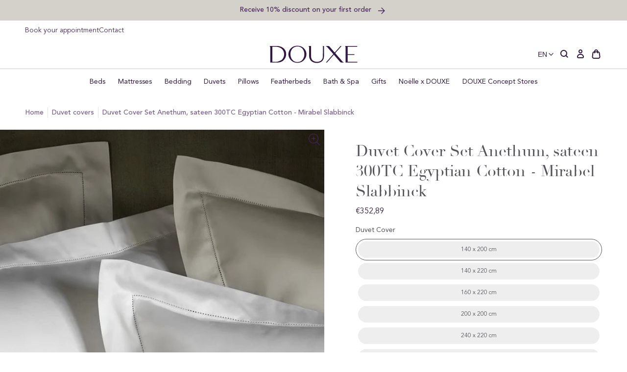

--- FILE ---
content_type: text/html; charset=utf-8
request_url: https://douxestore.com/en-ch/products/dekbedovertrek-anethum-mirabel-slabbinck
body_size: 97340
content:
<!doctype html>
<html class="no-js no-touch" lang="en">
  <head>
    <meta charset="utf-8">
    <meta http-equiv="X-UA-Compatible" content="IE=edge">
    <meta name="viewport" content="width=device-width,initial-scale=1">
    
<link rel="apple-touch-icon" sizes="180x180" href="//douxestore.com/cdn/shop/t/62/assets/apple-touch-icon.png?v=126545816678432234241767859547">
<link rel="icon" type="image/png" sizes="32x32" href="//douxestore.com/cdn/shop/t/62/assets/favicon-32x32.png?v=172054193715020899031767859547">
<link rel="icon" type="image/png" sizes="16x16" href="//douxestore.com/cdn/shop/t/62/assets/favicon-16x16.png?v=62669911709464422371767859547">
<link rel="manifest" href="//douxestore.com/cdn/shop/t/62/assets/site.webmanifest?v=37290580036763354521767859803">
<link rel="mask-icon" href="//douxestore.com/cdn/shop/t/62/assets/safari-pinned-tab.svg?v=47356636711779540761767859547" color="#fff">
<link rel="shortcut icon" href="//douxestore.com/cdn/shop/t/62/assets/favicon.ico?v=103433054446929011071767859547">
<meta name="msapplication-TileColor" content="#fff">
<meta name="msapplication-config" content="//douxestore.com/cdn/shop/t/62/assets/browserconfig.xml?v=103624686733268009261767859803">
<meta name="theme-color" content="#fff">
<link rel="canonical" href="https://douxestore.com/en-ch/products/dekbedovertrek-anethum-mirabel-slabbinck">

<link rel="preconnect" href="https://cdn.shopify.com" crossorigin><link rel="preconnect" href="https://fonts.shopifycdn.com" crossorigin>
<title> Mirabel Slabbinck Duvet cover | Anethum | Egyptian cotton | DOUXE Hotel Luxury</title>
<meta name="description" content="The Mirabel Slabbinck duvet cover is made of luxurious Egyptian cotton in percal or satin. Custom made bed linen. Personalize your bed linen.">

<meta property="og:site_name" content="DOUXE EN">
<meta property="og:url" content="https://douxestore.com/en-ch/products/dekbedovertrek-anethum-mirabel-slabbinck">
<meta property="og:title" content="Mirabel Slabbinck Duvet cover | Anethum | Egyptian cotton">
<meta property="og:type" content="product">
<meta property="og:description" content="The Mirabel Slabbinck duvet cover is made of luxurious Egyptian cotton in percal or satin. Custom made bed linen. Personalize your bed linen."><meta property="og:image" content="http://douxestore.com/cdn/shop/products/anethum_36746_1_82797a5d-77f7-4a8d-8892-dde7700dc0fe.jpg?v=1655161433">
  <meta property="og:image:secure_url" content="https://douxestore.com/cdn/shop/products/anethum_36746_1_82797a5d-77f7-4a8d-8892-dde7700dc0fe.jpg?v=1655161433">
  <meta property="og:image:width" content="750">
  <meta property="og:image:height" content="961"><meta property="og:price:amount" content="352,89">
  <meta property="og:price:currency" content="EUR"><meta name="twitter:card" content="summary_large_image">
<meta name="twitter:title" content="Mirabel Slabbinck Duvet cover | Anethum | Egyptian cotton">
<meta name="twitter:description" content="The Mirabel Slabbinck duvet cover is made of luxurious Egyptian cotton in percal or satin. Custom made bed linen. Personalize your bed linen.">
<style data-shopify>

  @font-face {
    font-family: 'Avenir Book';
    src: url('//douxestore.com/cdn/shop/t/62/assets/AvenirLTStd-Book.woff2?v=97569915215096699211767859547') format('woff2'),
        url('//douxestore.com/cdn/shop/t/62/assets/AvenirLTStd-Book.woff?v=67514621914707083971767859547') format('woff');
    font-weight: normal;
    font-style: normal;
    font-display: swap;
  }

  @font-face {
    font-family: 'Avenir Roman';
    src: url('//douxestore.com/cdn/shop/t/62/assets/AvenirLTStd-Roman.woff2?v=163062795023370244471767859547') format('woff2'),
        url('//douxestore.com/cdn/shop/t/62/assets/AvenirLTStd-Roman.woff?v=136904015637543780371767859547') format('woff');
    font-weight: 500;
    font-style: normal;
    font-display: swap;
  }

  @font-face {
    font-family: 'Avenir Medium';
    src: url('//douxestore.com/cdn/shop/t/62/assets/AvenirLTStd-Medium.woff2?v=74628035404136546671767859547') format('woff2'),
        url('//douxestore.com/cdn/shop/t/62/assets/AvenirLTStd-Medium.woff?v=24178594511962859471767859547') format('woff');
    font-weight: 500;
    font-style: normal;
    font-display: swap;
  }

  @font-face {
    font-family: 'Didot';
    src: url('//douxestore.com/cdn/shop/t/62/assets/Didot.woff2?v=105812670951202174861767859547') format('woff2'),
        url('//douxestore.com/cdn/shop/t/62/assets/Didot.woff?v=156318234366771309651767859547') format('woff');
    font-weight: normal;
    font-style: normal;
    font-display: swap;
  }

  @font-face {
    font-family: 'Dalmatins-2';
    src: url('//douxestore.com/cdn/shop/t/62/assets/Dalmatins-2.woff2?v=4608619082196700921767859547') format('woff2'),
        url('//douxestore.com/cdn/shop/t/62/assets/Dalmatins-2.woff?v=5743246067478744581767859547') format('woff');
    font-weight: normal;
    font-style: normal;
    font-display: swap;
  }:root {
    
    --site-center: 1440px;
    --site-center-compact: 880px;
    --site-center-narrow: 656px;

    --site-side-spacing: 1rem;
    --site-side-spacing-md: 4vw;

    --element-spacing: 1.5rem;

    --container-spacing: 2rem;
    --container-spacing-md: 3.5rem;

    --container-row-spacing: 1rem;
    --container-row-spacing-md: 2rem;

    
    --spacing: 1rem;
    --spacing-md: 1rem;
    --spacing-lg: 1rem;

    --row-gap: 1rem;
    --row-gap-md: 1rem;
    --row-gap-lg: 1rem;

    --col-gap: 1rem;

    
    --font-regular-family: 'Avenir Book', 'Helvetica Neue', Helvetica, Arial, sans-serif;
    --font-regular-style: normal;
    --font-regular-weight: normal;

    --font-medium-family: 'Avenir Roman', 'Helvetica Neue', Helvetica, Arial, sans-serif;
    --font-medium-style: normal;
    --font-medium-weight: 500;

    --font-bold-family: 'Avenir Medium', 'Helvetica Neue', Helvetica, Arial, sans-serif;
    --font-bold-style: normal;
    --font-bold-weight: 650;

    --font-heading-family: 'Didot', 'Times New Roman', Times, serif;
    --font-heading-style: normal;
    --font-heading-weight: normal;

    
    --color-brand-background: #FFFFFF;
    --color-brand-text: #53555A;
    --color-brand-text-50: #a6a7aa;
    --color-brand-text-25: #d4d5d6;
    --color-brand-text-15: #e5e6e6;
    --color-brand-text-5: #f6f7f7;

    --color-brand-link: var(--color-brand-primary);
    --color-brand-link-hover: var(--color-brand-primary-dark);

    --color-brand-primary-dark: #321942;
    --color-brand-primary-light: rgba(71, 36, 94, 0.5);
    --color-brand-primary: #47245E;
    --color-brand-text-on-primary: #FFFFFF;
    --color-brand-primary-75: #755b86;
    --color-brand-primary-50: #a392af;
    --color-brand-primary-25: #d1c8d7;
    --color-brand-primary-15: #e3dee7;
    --color-brand-primary-5: #f6f4f7;

    --color-brand-secondary: #53555A;
    --color-brand-text-on-secondary: #47245E;
    --color-brand-secondary-dark: #3b3c3f;
    --color-brand-secondary-75: #7e8083;
    --color-brand-secondary-50: #a9aaad;
    --color-brand-secondary-25: #d4d5d6;
    --color-brand-secondary-15: #e5e6e6;
    --color-brand-secondary-10: #eeeeef;
    --color-brand-secondary-5: #f6f7f7;

    --color-brand-funnel: #492E5D;
    --color-brand-text-on-funnel: #FFFFFF;
    --color-brand-funnel-dark: #2e1d3b;
    --color-brand-funnel-50: #a497ae;
    --color-brand-funnel-25: #d2cbd7;
    --color-brand-funnel-15: #e4e0e7;
    --color-brand-funnel-5: #f6f5f7;

    --color-brand-white: #ffffff;
    --color-black: #262626;
    --color-black-50: #8f8f8f;
    --color-black-25: #c9c9c9;
    --color-black-15: #dedede;
    --color-black-5: #f4f4f4;
    --color-white: #ffffff;
    --color-white-light: rgba(255, 255, 255, 0.5);

    --color-red: #B32F2F;
    --color-beige-light: rgba(146, 136, 111, 0.5);
    --color-beige: #92886F;
    --color-sand: #e6e4de;

    --color-brand-accent: var(--color-brand-primary-15);
    --color-brand-text-on-accent: var(--color-brand-text);

    --color-border: #D1C8D7;
    --color-border-50: #e8e4eb;

    --color-brand-positive: #83BCA4;
    --color-brand-negative: #DE816D;

    
    --border-radius: 0;
    --button-background: var(--color-brand-primary);
    --button-text: var(--color-brand-text-on-primary);
    --button-hover-background: var(--color-brand-primary-dark);
    --button-hover-text: var(--color-brand-text-on-primary);
    --button-border: 1px;
    --button-border-color: var(--color-brand-primary);
    --button-hover-border-color: var(--color-brand-primary-dark);

    
    --z-index-dropdown: 1000;
    --z-index-sticky: 1020;
    --z-index-fixed: 1030;
    --z-index-offcanvas-backdrop: 1040;
    --z-index-offcanvas: 1045;
    --z-index-modal-backdrop: 1050;
    --z-index-modal: 1055;
    --z-index-popover: 1070;
    --z-index-tooltip: 1080;

    
    --duration-short: 100ms;
    --duration-default: 200ms;
    --duration-long: 500ms;

    --swiper-pagination-color: #47245E;

 }
</style>
<style data-shopify>@charset "UTF-8";.is-grid,.is-grid-inline{display:grid;grid-template-rows:auto;grid-template-columns:repeat(12,minmax(0,1fr));direction:ltr;grid-column-gap:var(--col-gap);grid-row-gap:var(--row-gap)}@media screen and (min-width:768px){.is-grid,.is-grid-inline{grid-column-gap:var(--col-gap);grid-row-gap:var(--row-gap-md)}}@media screen and (min-width:1024px){.is-grid,.is-grid-inline{grid-column-gap:var(--col-gap);grid-row-gap:var(--row-gap-lg)}}.is-grid-inline>*,.is-grid>*{grid-column-end:span 1}.is-grid-inline.is-dense,.is-grid.is-dense{grid-auto-flow:dense}.is-grid-inline.has-wrapped-row,.is-grid.has-wrapped-row{grid-auto-flow:row}.is-grid-inline.has-wrapped-row.is-dense,.is-grid.has-wrapped-row.is-dense{grid-auto-flow:row dense}.is-grid-inline.has-wrapped-col,.is-grid.has-wrapped-col{grid-auto-flow:column}.is-grid-inline.has-wrapped-col.is-dense,.is-grid.has-wrapped-col.is-dense{grid-auto-flow:column dense}.is-grid-inline{display:inline-grid!important}@media screen and (min-width:360px){.is-grid-xs{display:grid;grid-template-rows:auto;grid-template-columns:repeat(12,minmax(0,1fr));direction:ltr;grid-column-gap:var(--col-gap);grid-row-gap:var(--row-gap)}}@media screen and (min-width:480px){.is-grid-sm{display:grid;grid-template-rows:auto;grid-template-columns:repeat(12,minmax(0,1fr));direction:ltr;grid-column-gap:var(--col-gap);grid-row-gap:var(--row-gap)}}@media screen and (min-width:768px){.is-grid-md{display:grid;grid-template-rows:auto;grid-template-columns:repeat(12,minmax(0,1fr));direction:ltr;grid-column-gap:var(--col-gap);grid-row-gap:var(--row-gap-md)}}@media screen and (min-width:1024px){.is-grid-lg{display:grid;grid-template-rows:auto;grid-template-columns:repeat(12,minmax(0,1fr));direction:ltr;grid-column-gap:var(--col-gap);grid-row-gap:var(--row-gap-lg)}}@media screen and (min-width:1200px){.is-grid-xl{display:grid;grid-template-rows:auto;grid-template-columns:repeat(12,minmax(0,1fr));direction:ltr;grid-column-gap:var(--col-gap);grid-row-gap:var(--row-gap-lg)}}@media screen and (min-width:1440px){.is-grid-xxl{display:grid;grid-template-rows:auto;grid-template-columns:repeat(12,minmax(0,1fr));direction:ltr;grid-column-gap:var(--col-gap);grid-row-gap:var(--row-gap-lg)}}.grid-row-start-1{grid-row-start:1}@media screen and (min-width:360px){.grid-row-start-1-xs{grid-row-start:1}}@media screen and (min-width:480px){.grid-row-start-1-sm{grid-row-start:1}}@media screen and (min-width:768px){.grid-row-start-1-md{grid-row-start:1}}@media screen and (min-width:1024px){.grid-row-start-1-lg{grid-row-start:1}}@media screen and (min-width:1200px){.grid-row-start-1-xl{grid-row-start:1}}@media screen and (min-width:1440px){.grid-row-start-1-xxl{grid-row-start:1}}.grid-row-start-2{grid-row-start:2}@media screen and (min-width:360px){.grid-row-start-2-xs{grid-row-start:2}}@media screen and (min-width:480px){.grid-row-start-2-sm{grid-row-start:2}}@media screen and (min-width:768px){.grid-row-start-2-md{grid-row-start:2}}@media screen and (min-width:1024px){.grid-row-start-2-lg{grid-row-start:2}}@media screen and (min-width:1200px){.grid-row-start-2-xl{grid-row-start:2}}@media screen and (min-width:1440px){.grid-row-start-2-xxl{grid-row-start:2}}.grid-row-start-3{grid-row-start:3}@media screen and (min-width:360px){.grid-row-start-3-xs{grid-row-start:3}}@media screen and (min-width:480px){.grid-row-start-3-sm{grid-row-start:3}}@media screen and (min-width:768px){.grid-row-start-3-md{grid-row-start:3}}@media screen and (min-width:1024px){.grid-row-start-3-lg{grid-row-start:3}}@media screen and (min-width:1200px){.grid-row-start-3-xl{grid-row-start:3}}@media screen and (min-width:1440px){.grid-row-start-3-xxl{grid-row-start:3}}.grid-row-start-4{grid-row-start:4}@media screen and (min-width:360px){.grid-row-start-4-xs{grid-row-start:4}}@media screen and (min-width:480px){.grid-row-start-4-sm{grid-row-start:4}}@media screen and (min-width:768px){.grid-row-start-4-md{grid-row-start:4}}@media screen and (min-width:1024px){.grid-row-start-4-lg{grid-row-start:4}}@media screen and (min-width:1200px){.grid-row-start-4-xl{grid-row-start:4}}@media screen and (min-width:1440px){.grid-row-start-4-xxl{grid-row-start:4}}.grid-row-start-5{grid-row-start:5}@media screen and (min-width:360px){.grid-row-start-5-xs{grid-row-start:5}}@media screen and (min-width:480px){.grid-row-start-5-sm{grid-row-start:5}}@media screen and (min-width:768px){.grid-row-start-5-md{grid-row-start:5}}@media screen and (min-width:1024px){.grid-row-start-5-lg{grid-row-start:5}}@media screen and (min-width:1200px){.grid-row-start-5-xl{grid-row-start:5}}@media screen and (min-width:1440px){.grid-row-start-5-xxl{grid-row-start:5}}.grid-row-start-6{grid-row-start:6}@media screen and (min-width:360px){.grid-row-start-6-xs{grid-row-start:6}}@media screen and (min-width:480px){.grid-row-start-6-sm{grid-row-start:6}}@media screen and (min-width:768px){.grid-row-start-6-md{grid-row-start:6}}@media screen and (min-width:1024px){.grid-row-start-6-lg{grid-row-start:6}}@media screen and (min-width:1200px){.grid-row-start-6-xl{grid-row-start:6}}@media screen and (min-width:1440px){.grid-row-start-6-xxl{grid-row-start:6}}.grid-row-start-7{grid-row-start:7}@media screen and (min-width:360px){.grid-row-start-7-xs{grid-row-start:7}}@media screen and (min-width:480px){.grid-row-start-7-sm{grid-row-start:7}}@media screen and (min-width:768px){.grid-row-start-7-md{grid-row-start:7}}@media screen and (min-width:1024px){.grid-row-start-7-lg{grid-row-start:7}}@media screen and (min-width:1200px){.grid-row-start-7-xl{grid-row-start:7}}@media screen and (min-width:1440px){.grid-row-start-7-xxl{grid-row-start:7}}.grid-row-start-8{grid-row-start:8}@media screen and (min-width:360px){.grid-row-start-8-xs{grid-row-start:8}}@media screen and (min-width:480px){.grid-row-start-8-sm{grid-row-start:8}}@media screen and (min-width:768px){.grid-row-start-8-md{grid-row-start:8}}@media screen and (min-width:1024px){.grid-row-start-8-lg{grid-row-start:8}}@media screen and (min-width:1200px){.grid-row-start-8-xl{grid-row-start:8}}@media screen and (min-width:1440px){.grid-row-start-8-xxl{grid-row-start:8}}.grid-row-start-9{grid-row-start:9}@media screen and (min-width:360px){.grid-row-start-9-xs{grid-row-start:9}}@media screen and (min-width:480px){.grid-row-start-9-sm{grid-row-start:9}}@media screen and (min-width:768px){.grid-row-start-9-md{grid-row-start:9}}@media screen and (min-width:1024px){.grid-row-start-9-lg{grid-row-start:9}}@media screen and (min-width:1200px){.grid-row-start-9-xl{grid-row-start:9}}@media screen and (min-width:1440px){.grid-row-start-9-xxl{grid-row-start:9}}.grid-row-start-10{grid-row-start:10}@media screen and (min-width:360px){.grid-row-start-10-xs{grid-row-start:10}}@media screen and (min-width:480px){.grid-row-start-10-sm{grid-row-start:10}}@media screen and (min-width:768px){.grid-row-start-10-md{grid-row-start:10}}@media screen and (min-width:1024px){.grid-row-start-10-lg{grid-row-start:10}}@media screen and (min-width:1200px){.grid-row-start-10-xl{grid-row-start:10}}@media screen and (min-width:1440px){.grid-row-start-10-xxl{grid-row-start:10}}.grid-row-start-11{grid-row-start:11}@media screen and (min-width:360px){.grid-row-start-11-xs{grid-row-start:11}}@media screen and (min-width:480px){.grid-row-start-11-sm{grid-row-start:11}}@media screen and (min-width:768px){.grid-row-start-11-md{grid-row-start:11}}@media screen and (min-width:1024px){.grid-row-start-11-lg{grid-row-start:11}}@media screen and (min-width:1200px){.grid-row-start-11-xl{grid-row-start:11}}@media screen and (min-width:1440px){.grid-row-start-11-xxl{grid-row-start:11}}.grid-row-start-12{grid-row-start:12}@media screen and (min-width:360px){.grid-row-start-12-xs{grid-row-start:12}}@media screen and (min-width:480px){.grid-row-start-12-sm{grid-row-start:12}}@media screen and (min-width:768px){.grid-row-start-12-md{grid-row-start:12}}@media screen and (min-width:1024px){.grid-row-start-12-lg{grid-row-start:12}}@media screen and (min-width:1200px){.grid-row-start-12-xl{grid-row-start:12}}@media screen and (min-width:1440px){.grid-row-start-12-xxl{grid-row-start:12}}.grid-col-start-1{grid-column-start:1}@media screen and (min-width:360px){.grid-col-start-1-xs{grid-column-start:1}}@media screen and (min-width:480px){.grid-col-start-1-sm{grid-column-start:1}}@media screen and (min-width:768px){.grid-col-start-1-md{grid-column-start:1}}@media screen and (min-width:1024px){.grid-col-start-1-lg{grid-column-start:1}}@media screen and (min-width:1200px){.grid-col-start-1-xl{grid-column-start:1}}@media screen and (min-width:1440px){.grid-col-start-1-xxl{grid-column-start:1}}.grid-col-start-2{grid-column-start:2}@media screen and (min-width:360px){.grid-col-start-2-xs{grid-column-start:2}}@media screen and (min-width:480px){.grid-col-start-2-sm{grid-column-start:2}}@media screen and (min-width:768px){.grid-col-start-2-md{grid-column-start:2}}@media screen and (min-width:1024px){.grid-col-start-2-lg{grid-column-start:2}}@media screen and (min-width:1200px){.grid-col-start-2-xl{grid-column-start:2}}@media screen and (min-width:1440px){.grid-col-start-2-xxl{grid-column-start:2}}.grid-col-start-3{grid-column-start:3}@media screen and (min-width:360px){.grid-col-start-3-xs{grid-column-start:3}}@media screen and (min-width:480px){.grid-col-start-3-sm{grid-column-start:3}}@media screen and (min-width:768px){.grid-col-start-3-md{grid-column-start:3}}@media screen and (min-width:1024px){.grid-col-start-3-lg{grid-column-start:3}}@media screen and (min-width:1200px){.grid-col-start-3-xl{grid-column-start:3}}@media screen and (min-width:1440px){.grid-col-start-3-xxl{grid-column-start:3}}.grid-col-start-4{grid-column-start:4}@media screen and (min-width:360px){.grid-col-start-4-xs{grid-column-start:4}}@media screen and (min-width:480px){.grid-col-start-4-sm{grid-column-start:4}}@media screen and (min-width:768px){.grid-col-start-4-md{grid-column-start:4}}@media screen and (min-width:1024px){.grid-col-start-4-lg{grid-column-start:4}}@media screen and (min-width:1200px){.grid-col-start-4-xl{grid-column-start:4}}@media screen and (min-width:1440px){.grid-col-start-4-xxl{grid-column-start:4}}.grid-col-start-5{grid-column-start:5}@media screen and (min-width:360px){.grid-col-start-5-xs{grid-column-start:5}}@media screen and (min-width:480px){.grid-col-start-5-sm{grid-column-start:5}}@media screen and (min-width:768px){.grid-col-start-5-md{grid-column-start:5}}@media screen and (min-width:1024px){.grid-col-start-5-lg{grid-column-start:5}}@media screen and (min-width:1200px){.grid-col-start-5-xl{grid-column-start:5}}@media screen and (min-width:1440px){.grid-col-start-5-xxl{grid-column-start:5}}.grid-col-start-6{grid-column-start:6}@media screen and (min-width:360px){.grid-col-start-6-xs{grid-column-start:6}}@media screen and (min-width:480px){.grid-col-start-6-sm{grid-column-start:6}}@media screen and (min-width:768px){.grid-col-start-6-md{grid-column-start:6}}@media screen and (min-width:1024px){.grid-col-start-6-lg{grid-column-start:6}}@media screen and (min-width:1200px){.grid-col-start-6-xl{grid-column-start:6}}@media screen and (min-width:1440px){.grid-col-start-6-xxl{grid-column-start:6}}.grid-col-start-7{grid-column-start:7}@media screen and (min-width:360px){.grid-col-start-7-xs{grid-column-start:7}}@media screen and (min-width:480px){.grid-col-start-7-sm{grid-column-start:7}}@media screen and (min-width:768px){.grid-col-start-7-md{grid-column-start:7}}@media screen and (min-width:1024px){.grid-col-start-7-lg{grid-column-start:7}}@media screen and (min-width:1200px){.grid-col-start-7-xl{grid-column-start:7}}@media screen and (min-width:1440px){.grid-col-start-7-xxl{grid-column-start:7}}.grid-col-start-8{grid-column-start:8}@media screen and (min-width:360px){.grid-col-start-8-xs{grid-column-start:8}}@media screen and (min-width:480px){.grid-col-start-8-sm{grid-column-start:8}}@media screen and (min-width:768px){.grid-col-start-8-md{grid-column-start:8}}@media screen and (min-width:1024px){.grid-col-start-8-lg{grid-column-start:8}}@media screen and (min-width:1200px){.grid-col-start-8-xl{grid-column-start:8}}@media screen and (min-width:1440px){.grid-col-start-8-xxl{grid-column-start:8}}.grid-col-start-9{grid-column-start:9}@media screen and (min-width:360px){.grid-col-start-9-xs{grid-column-start:9}}@media screen and (min-width:480px){.grid-col-start-9-sm{grid-column-start:9}}@media screen and (min-width:768px){.grid-col-start-9-md{grid-column-start:9}}@media screen and (min-width:1024px){.grid-col-start-9-lg{grid-column-start:9}}@media screen and (min-width:1200px){.grid-col-start-9-xl{grid-column-start:9}}@media screen and (min-width:1440px){.grid-col-start-9-xxl{grid-column-start:9}}.grid-col-start-10{grid-column-start:10}@media screen and (min-width:360px){.grid-col-start-10-xs{grid-column-start:10}}@media screen and (min-width:480px){.grid-col-start-10-sm{grid-column-start:10}}@media screen and (min-width:768px){.grid-col-start-10-md{grid-column-start:10}}@media screen and (min-width:1024px){.grid-col-start-10-lg{grid-column-start:10}}@media screen and (min-width:1200px){.grid-col-start-10-xl{grid-column-start:10}}@media screen and (min-width:1440px){.grid-col-start-10-xxl{grid-column-start:10}}.grid-col-start-11{grid-column-start:11}@media screen and (min-width:360px){.grid-col-start-11-xs{grid-column-start:11}}@media screen and (min-width:480px){.grid-col-start-11-sm{grid-column-start:11}}@media screen and (min-width:768px){.grid-col-start-11-md{grid-column-start:11}}@media screen and (min-width:1024px){.grid-col-start-11-lg{grid-column-start:11}}@media screen and (min-width:1200px){.grid-col-start-11-xl{grid-column-start:11}}@media screen and (min-width:1440px){.grid-col-start-11-xxl{grid-column-start:11}}.grid-col-start-12{grid-column-start:12}@media screen and (min-width:360px){.grid-col-start-12-xs{grid-column-start:12}}@media screen and (min-width:480px){.grid-col-start-12-sm{grid-column-start:12}}@media screen and (min-width:768px){.grid-col-start-12-md{grid-column-start:12}}@media screen and (min-width:1024px){.grid-col-start-12-lg{grid-column-start:12}}@media screen and (min-width:1200px){.grid-col-start-12-xl{grid-column-start:12}}@media screen and (min-width:1440px){.grid-col-start-12-xxl{grid-column-start:12}}.has-row-1{grid-template-rows:repeat(1,minmax(0,1fr))}@media screen and (min-width:360px){.has-row-1-xs{grid-template-rows:repeat(1,minmax(0,1fr))!important}}@media screen and (min-width:480px){.has-row-1-sm{grid-template-rows:repeat(1,minmax(0,1fr))!important}}@media screen and (min-width:768px){.has-row-1-md{grid-template-rows:repeat(1,minmax(0,1fr))!important}}@media screen and (min-width:1024px){.has-row-1-lg{grid-template-rows:repeat(1,minmax(0,1fr))!important}}@media screen and (min-width:1200px){.has-row-1-xl{grid-template-rows:repeat(1,minmax(0,1fr))!important}}@media screen and (min-width:1440px){.has-row-1-xxl{grid-template-rows:repeat(1,minmax(0,1fr))!important}}.has-row-2{grid-template-rows:repeat(2,minmax(0,1fr))}@media screen and (min-width:360px){.has-row-2-xs{grid-template-rows:repeat(2,minmax(0,1fr))!important}}@media screen and (min-width:480px){.has-row-2-sm{grid-template-rows:repeat(2,minmax(0,1fr))!important}}@media screen and (min-width:768px){.has-row-2-md{grid-template-rows:repeat(2,minmax(0,1fr))!important}}@media screen and (min-width:1024px){.has-row-2-lg{grid-template-rows:repeat(2,minmax(0,1fr))!important}}@media screen and (min-width:1200px){.has-row-2-xl{grid-template-rows:repeat(2,minmax(0,1fr))!important}}@media screen and (min-width:1440px){.has-row-2-xxl{grid-template-rows:repeat(2,minmax(0,1fr))!important}}.has-row-3{grid-template-rows:repeat(3,minmax(0,1fr))}@media screen and (min-width:360px){.has-row-3-xs{grid-template-rows:repeat(3,minmax(0,1fr))!important}}@media screen and (min-width:480px){.has-row-3-sm{grid-template-rows:repeat(3,minmax(0,1fr))!important}}@media screen and (min-width:768px){.has-row-3-md{grid-template-rows:repeat(3,minmax(0,1fr))!important}}@media screen and (min-width:1024px){.has-row-3-lg{grid-template-rows:repeat(3,minmax(0,1fr))!important}}@media screen and (min-width:1200px){.has-row-3-xl{grid-template-rows:repeat(3,minmax(0,1fr))!important}}@media screen and (min-width:1440px){.has-row-3-xxl{grid-template-rows:repeat(3,minmax(0,1fr))!important}}.has-row-4{grid-template-rows:repeat(4,minmax(0,1fr))}@media screen and (min-width:360px){.has-row-4-xs{grid-template-rows:repeat(4,minmax(0,1fr))!important}}@media screen and (min-width:480px){.has-row-4-sm{grid-template-rows:repeat(4,minmax(0,1fr))!important}}@media screen and (min-width:768px){.has-row-4-md{grid-template-rows:repeat(4,minmax(0,1fr))!important}}@media screen and (min-width:1024px){.has-row-4-lg{grid-template-rows:repeat(4,minmax(0,1fr))!important}}@media screen and (min-width:1200px){.has-row-4-xl{grid-template-rows:repeat(4,minmax(0,1fr))!important}}@media screen and (min-width:1440px){.has-row-4-xxl{grid-template-rows:repeat(4,minmax(0,1fr))!important}}.has-row-5{grid-template-rows:repeat(5,minmax(0,1fr))}@media screen and (min-width:360px){.has-row-5-xs{grid-template-rows:repeat(5,minmax(0,1fr))!important}}@media screen and (min-width:480px){.has-row-5-sm{grid-template-rows:repeat(5,minmax(0,1fr))!important}}@media screen and (min-width:768px){.has-row-5-md{grid-template-rows:repeat(5,minmax(0,1fr))!important}}@media screen and (min-width:1024px){.has-row-5-lg{grid-template-rows:repeat(5,minmax(0,1fr))!important}}@media screen and (min-width:1200px){.has-row-5-xl{grid-template-rows:repeat(5,minmax(0,1fr))!important}}@media screen and (min-width:1440px){.has-row-5-xxl{grid-template-rows:repeat(5,minmax(0,1fr))!important}}.has-row-6{grid-template-rows:repeat(6,minmax(0,1fr))}@media screen and (min-width:360px){.has-row-6-xs{grid-template-rows:repeat(6,minmax(0,1fr))!important}}@media screen and (min-width:480px){.has-row-6-sm{grid-template-rows:repeat(6,minmax(0,1fr))!important}}@media screen and (min-width:768px){.has-row-6-md{grid-template-rows:repeat(6,minmax(0,1fr))!important}}@media screen and (min-width:1024px){.has-row-6-lg{grid-template-rows:repeat(6,minmax(0,1fr))!important}}@media screen and (min-width:1200px){.has-row-6-xl{grid-template-rows:repeat(6,minmax(0,1fr))!important}}@media screen and (min-width:1440px){.has-row-6-xxl{grid-template-rows:repeat(6,minmax(0,1fr))!important}}.has-row-7{grid-template-rows:repeat(7,minmax(0,1fr))}@media screen and (min-width:360px){.has-row-7-xs{grid-template-rows:repeat(7,minmax(0,1fr))!important}}@media screen and (min-width:480px){.has-row-7-sm{grid-template-rows:repeat(7,minmax(0,1fr))!important}}@media screen and (min-width:768px){.has-row-7-md{grid-template-rows:repeat(7,minmax(0,1fr))!important}}@media screen and (min-width:1024px){.has-row-7-lg{grid-template-rows:repeat(7,minmax(0,1fr))!important}}@media screen and (min-width:1200px){.has-row-7-xl{grid-template-rows:repeat(7,minmax(0,1fr))!important}}@media screen and (min-width:1440px){.has-row-7-xxl{grid-template-rows:repeat(7,minmax(0,1fr))!important}}.has-row-8{grid-template-rows:repeat(8,minmax(0,1fr))}@media screen and (min-width:360px){.has-row-8-xs{grid-template-rows:repeat(8,minmax(0,1fr))!important}}@media screen and (min-width:480px){.has-row-8-sm{grid-template-rows:repeat(8,minmax(0,1fr))!important}}@media screen and (min-width:768px){.has-row-8-md{grid-template-rows:repeat(8,minmax(0,1fr))!important}}@media screen and (min-width:1024px){.has-row-8-lg{grid-template-rows:repeat(8,minmax(0,1fr))!important}}@media screen and (min-width:1200px){.has-row-8-xl{grid-template-rows:repeat(8,minmax(0,1fr))!important}}@media screen and (min-width:1440px){.has-row-8-xxl{grid-template-rows:repeat(8,minmax(0,1fr))!important}}.has-row-9{grid-template-rows:repeat(9,minmax(0,1fr))}@media screen and (min-width:360px){.has-row-9-xs{grid-template-rows:repeat(9,minmax(0,1fr))!important}}@media screen and (min-width:480px){.has-row-9-sm{grid-template-rows:repeat(9,minmax(0,1fr))!important}}@media screen and (min-width:768px){.has-row-9-md{grid-template-rows:repeat(9,minmax(0,1fr))!important}}@media screen and (min-width:1024px){.has-row-9-lg{grid-template-rows:repeat(9,minmax(0,1fr))!important}}@media screen and (min-width:1200px){.has-row-9-xl{grid-template-rows:repeat(9,minmax(0,1fr))!important}}@media screen and (min-width:1440px){.has-row-9-xxl{grid-template-rows:repeat(9,minmax(0,1fr))!important}}.has-row-10{grid-template-rows:repeat(10,minmax(0,1fr))}@media screen and (min-width:360px){.has-row-10-xs{grid-template-rows:repeat(10,minmax(0,1fr))!important}}@media screen and (min-width:480px){.has-row-10-sm{grid-template-rows:repeat(10,minmax(0,1fr))!important}}@media screen and (min-width:768px){.has-row-10-md{grid-template-rows:repeat(10,minmax(0,1fr))!important}}@media screen and (min-width:1024px){.has-row-10-lg{grid-template-rows:repeat(10,minmax(0,1fr))!important}}@media screen and (min-width:1200px){.has-row-10-xl{grid-template-rows:repeat(10,minmax(0,1fr))!important}}@media screen and (min-width:1440px){.has-row-10-xxl{grid-template-rows:repeat(10,minmax(0,1fr))!important}}.has-row-11{grid-template-rows:repeat(11,minmax(0,1fr))}@media screen and (min-width:360px){.has-row-11-xs{grid-template-rows:repeat(11,minmax(0,1fr))!important}}@media screen and (min-width:480px){.has-row-11-sm{grid-template-rows:repeat(11,minmax(0,1fr))!important}}@media screen and (min-width:768px){.has-row-11-md{grid-template-rows:repeat(11,minmax(0,1fr))!important}}@media screen and (min-width:1024px){.has-row-11-lg{grid-template-rows:repeat(11,minmax(0,1fr))!important}}@media screen and (min-width:1200px){.has-row-11-xl{grid-template-rows:repeat(11,minmax(0,1fr))!important}}@media screen and (min-width:1440px){.has-row-11-xxl{grid-template-rows:repeat(11,minmax(0,1fr))!important}}.has-row-12{grid-template-rows:repeat(12,minmax(0,1fr))}@media screen and (min-width:360px){.has-row-12-xs{grid-template-rows:repeat(12,minmax(0,1fr))!important}}@media screen and (min-width:480px){.has-row-12-sm{grid-template-rows:repeat(12,minmax(0,1fr))!important}}@media screen and (min-width:768px){.has-row-12-md{grid-template-rows:repeat(12,minmax(0,1fr))!important}}@media screen and (min-width:1024px){.has-row-12-lg{grid-template-rows:repeat(12,minmax(0,1fr))!important}}@media screen and (min-width:1200px){.has-row-12-xl{grid-template-rows:repeat(12,minmax(0,1fr))!important}}@media screen and (min-width:1440px){.has-row-12-xxl{grid-template-rows:repeat(12,minmax(0,1fr))!important}}.has-col-1{grid-template-columns:repeat(1,minmax(0,1fr))}@media screen and (min-width:360px){.has-col-1-xs{grid-template-columns:repeat(1,minmax(0,1fr))!important}}@media screen and (min-width:480px){.has-col-1-sm{grid-template-columns:repeat(1,minmax(0,1fr))!important}}@media screen and (min-width:768px){.has-col-1-md{grid-template-columns:repeat(1,minmax(0,1fr))!important}}@media screen and (min-width:1024px){.has-col-1-lg{grid-template-columns:repeat(1,minmax(0,1fr))!important}}@media screen and (min-width:1200px){.has-col-1-xl{grid-template-columns:repeat(1,minmax(0,1fr))!important}}@media screen and (min-width:1440px){.has-col-1-xxl{grid-template-columns:repeat(1,minmax(0,1fr))!important}}.has-col-2{grid-template-columns:repeat(2,minmax(0,1fr))}@media screen and (min-width:360px){.has-col-2-xs{grid-template-columns:repeat(2,minmax(0,1fr))!important}}@media screen and (min-width:480px){.has-col-2-sm{grid-template-columns:repeat(2,minmax(0,1fr))!important}}@media screen and (min-width:768px){.has-col-2-md{grid-template-columns:repeat(2,minmax(0,1fr))!important}}@media screen and (min-width:1024px){.has-col-2-lg{grid-template-columns:repeat(2,minmax(0,1fr))!important}}@media screen and (min-width:1200px){.has-col-2-xl{grid-template-columns:repeat(2,minmax(0,1fr))!important}}@media screen and (min-width:1440px){.has-col-2-xxl{grid-template-columns:repeat(2,minmax(0,1fr))!important}}.has-col-3{grid-template-columns:repeat(3,minmax(0,1fr))}@media screen and (min-width:360px){.has-col-3-xs{grid-template-columns:repeat(3,minmax(0,1fr))!important}}@media screen and (min-width:480px){.has-col-3-sm{grid-template-columns:repeat(3,minmax(0,1fr))!important}}@media screen and (min-width:768px){.has-col-3-md{grid-template-columns:repeat(3,minmax(0,1fr))!important}}@media screen and (min-width:1024px){.has-col-3-lg{grid-template-columns:repeat(3,minmax(0,1fr))!important}}@media screen and (min-width:1200px){.has-col-3-xl{grid-template-columns:repeat(3,minmax(0,1fr))!important}}@media screen and (min-width:1440px){.has-col-3-xxl{grid-template-columns:repeat(3,minmax(0,1fr))!important}}.has-col-4{grid-template-columns:repeat(4,minmax(0,1fr))}@media screen and (min-width:360px){.has-col-4-xs{grid-template-columns:repeat(4,minmax(0,1fr))!important}}@media screen and (min-width:480px){.has-col-4-sm{grid-template-columns:repeat(4,minmax(0,1fr))!important}}@media screen and (min-width:768px){.has-col-4-md{grid-template-columns:repeat(4,minmax(0,1fr))!important}}@media screen and (min-width:1024px){.has-col-4-lg{grid-template-columns:repeat(4,minmax(0,1fr))!important}}@media screen and (min-width:1200px){.has-col-4-xl{grid-template-columns:repeat(4,minmax(0,1fr))!important}}@media screen and (min-width:1440px){.has-col-4-xxl{grid-template-columns:repeat(4,minmax(0,1fr))!important}}.has-col-5{grid-template-columns:repeat(5,minmax(0,1fr))}@media screen and (min-width:360px){.has-col-5-xs{grid-template-columns:repeat(5,minmax(0,1fr))!important}}@media screen and (min-width:480px){.has-col-5-sm{grid-template-columns:repeat(5,minmax(0,1fr))!important}}@media screen and (min-width:768px){.has-col-5-md{grid-template-columns:repeat(5,minmax(0,1fr))!important}}@media screen and (min-width:1024px){.has-col-5-lg{grid-template-columns:repeat(5,minmax(0,1fr))!important}}@media screen and (min-width:1200px){.has-col-5-xl{grid-template-columns:repeat(5,minmax(0,1fr))!important}}@media screen and (min-width:1440px){.has-col-5-xxl{grid-template-columns:repeat(5,minmax(0,1fr))!important}}.has-col-6{grid-template-columns:repeat(6,minmax(0,1fr))}@media screen and (min-width:360px){.has-col-6-xs{grid-template-columns:repeat(6,minmax(0,1fr))!important}}@media screen and (min-width:480px){.has-col-6-sm{grid-template-columns:repeat(6,minmax(0,1fr))!important}}@media screen and (min-width:768px){.has-col-6-md{grid-template-columns:repeat(6,minmax(0,1fr))!important}}@media screen and (min-width:1024px){.has-col-6-lg{grid-template-columns:repeat(6,minmax(0,1fr))!important}}@media screen and (min-width:1200px){.has-col-6-xl{grid-template-columns:repeat(6,minmax(0,1fr))!important}}@media screen and (min-width:1440px){.has-col-6-xxl{grid-template-columns:repeat(6,minmax(0,1fr))!important}}.has-col-7{grid-template-columns:repeat(7,minmax(0,1fr))}@media screen and (min-width:360px){.has-col-7-xs{grid-template-columns:repeat(7,minmax(0,1fr))!important}}@media screen and (min-width:480px){.has-col-7-sm{grid-template-columns:repeat(7,minmax(0,1fr))!important}}@media screen and (min-width:768px){.has-col-7-md{grid-template-columns:repeat(7,minmax(0,1fr))!important}}@media screen and (min-width:1024px){.has-col-7-lg{grid-template-columns:repeat(7,minmax(0,1fr))!important}}@media screen and (min-width:1200px){.has-col-7-xl{grid-template-columns:repeat(7,minmax(0,1fr))!important}}@media screen and (min-width:1440px){.has-col-7-xxl{grid-template-columns:repeat(7,minmax(0,1fr))!important}}.has-col-8{grid-template-columns:repeat(8,minmax(0,1fr))}@media screen and (min-width:360px){.has-col-8-xs{grid-template-columns:repeat(8,minmax(0,1fr))!important}}@media screen and (min-width:480px){.has-col-8-sm{grid-template-columns:repeat(8,minmax(0,1fr))!important}}@media screen and (min-width:768px){.has-col-8-md{grid-template-columns:repeat(8,minmax(0,1fr))!important}}@media screen and (min-width:1024px){.has-col-8-lg{grid-template-columns:repeat(8,minmax(0,1fr))!important}}@media screen and (min-width:1200px){.has-col-8-xl{grid-template-columns:repeat(8,minmax(0,1fr))!important}}@media screen and (min-width:1440px){.has-col-8-xxl{grid-template-columns:repeat(8,minmax(0,1fr))!important}}.has-col-9{grid-template-columns:repeat(9,minmax(0,1fr))}@media screen and (min-width:360px){.has-col-9-xs{grid-template-columns:repeat(9,minmax(0,1fr))!important}}@media screen and (min-width:480px){.has-col-9-sm{grid-template-columns:repeat(9,minmax(0,1fr))!important}}@media screen and (min-width:768px){.has-col-9-md{grid-template-columns:repeat(9,minmax(0,1fr))!important}}@media screen and (min-width:1024px){.has-col-9-lg{grid-template-columns:repeat(9,minmax(0,1fr))!important}}@media screen and (min-width:1200px){.has-col-9-xl{grid-template-columns:repeat(9,minmax(0,1fr))!important}}@media screen and (min-width:1440px){.has-col-9-xxl{grid-template-columns:repeat(9,minmax(0,1fr))!important}}.has-col-10{grid-template-columns:repeat(10,minmax(0,1fr))}@media screen and (min-width:360px){.has-col-10-xs{grid-template-columns:repeat(10,minmax(0,1fr))!important}}@media screen and (min-width:480px){.has-col-10-sm{grid-template-columns:repeat(10,minmax(0,1fr))!important}}@media screen and (min-width:768px){.has-col-10-md{grid-template-columns:repeat(10,minmax(0,1fr))!important}}@media screen and (min-width:1024px){.has-col-10-lg{grid-template-columns:repeat(10,minmax(0,1fr))!important}}@media screen and (min-width:1200px){.has-col-10-xl{grid-template-columns:repeat(10,minmax(0,1fr))!important}}@media screen and (min-width:1440px){.has-col-10-xxl{grid-template-columns:repeat(10,minmax(0,1fr))!important}}.has-col-11{grid-template-columns:repeat(11,minmax(0,1fr))}@media screen and (min-width:360px){.has-col-11-xs{grid-template-columns:repeat(11,minmax(0,1fr))!important}}@media screen and (min-width:480px){.has-col-11-sm{grid-template-columns:repeat(11,minmax(0,1fr))!important}}@media screen and (min-width:768px){.has-col-11-md{grid-template-columns:repeat(11,minmax(0,1fr))!important}}@media screen and (min-width:1024px){.has-col-11-lg{grid-template-columns:repeat(11,minmax(0,1fr))!important}}@media screen and (min-width:1200px){.has-col-11-xl{grid-template-columns:repeat(11,minmax(0,1fr))!important}}@media screen and (min-width:1440px){.has-col-11-xxl{grid-template-columns:repeat(11,minmax(0,1fr))!important}}.has-col-12{grid-template-columns:repeat(12,minmax(0,1fr))}@media screen and (min-width:360px){.has-col-12-xs{grid-template-columns:repeat(12,minmax(0,1fr))!important}}@media screen and (min-width:480px){.has-col-12-sm{grid-template-columns:repeat(12,minmax(0,1fr))!important}}@media screen and (min-width:768px){.has-col-12-md{grid-template-columns:repeat(12,minmax(0,1fr))!important}}@media screen and (min-width:1024px){.has-col-12-lg{grid-template-columns:repeat(12,minmax(0,1fr))!important}}@media screen and (min-width:1200px){.has-col-12-xl{grid-template-columns:repeat(12,minmax(0,1fr))!important}}@media screen and (min-width:1440px){.has-col-12-xxl{grid-template-columns:repeat(12,minmax(0,1fr))!important}}@media screen and (min-width:360px){.is-row-1-xs{grid-row-end:span 1!important}}@media screen and (min-width:360px){.is-row-2-xs{grid-row-end:span 2!important}}@media screen and (min-width:360px){.is-row-3-xs{grid-row-end:span 3!important}}@media screen and (min-width:360px){.is-row-4-xs{grid-row-end:span 4!important}}@media screen and (min-width:360px){.is-row-5-xs{grid-row-end:span 5!important}}@media screen and (min-width:360px){.is-row-6-xs{grid-row-end:span 6!important}}@media screen and (min-width:360px){.is-row-7-xs{grid-row-end:span 7!important}}@media screen and (min-width:360px){.is-row-8-xs{grid-row-end:span 8!important}}@media screen and (min-width:360px){.is-row-9-xs{grid-row-end:span 9!important}}@media screen and (min-width:360px){.is-row-10-xs{grid-row-end:span 10!important}}@media screen and (min-width:360px){.is-row-11-xs{grid-row-end:span 11!important}}@media screen and (min-width:360px){.is-row-12-xs{grid-row-end:span 12!important}}@media screen and (min-width:480px){.is-row-1-sm{grid-row-end:span 1!important}}@media screen and (min-width:480px){.is-row-2-sm{grid-row-end:span 2!important}}@media screen and (min-width:480px){.is-row-3-sm{grid-row-end:span 3!important}}@media screen and (min-width:480px){.is-row-4-sm{grid-row-end:span 4!important}}@media screen and (min-width:480px){.is-row-5-sm{grid-row-end:span 5!important}}@media screen and (min-width:480px){.is-row-6-sm{grid-row-end:span 6!important}}@media screen and (min-width:480px){.is-row-7-sm{grid-row-end:span 7!important}}@media screen and (min-width:480px){.is-row-8-sm{grid-row-end:span 8!important}}@media screen and (min-width:480px){.is-row-9-sm{grid-row-end:span 9!important}}@media screen and (min-width:480px){.is-row-10-sm{grid-row-end:span 10!important}}@media screen and (min-width:480px){.is-row-11-sm{grid-row-end:span 11!important}}@media screen and (min-width:480px){.is-row-12-sm{grid-row-end:span 12!important}}@media screen and (min-width:768px){.is-row-1-md{grid-row-end:span 1!important}}@media screen and (min-width:768px){.is-row-2-md{grid-row-end:span 2!important}}@media screen and (min-width:768px){.is-row-3-md{grid-row-end:span 3!important}}@media screen and (min-width:768px){.is-row-4-md{grid-row-end:span 4!important}}@media screen and (min-width:768px){.is-row-5-md{grid-row-end:span 5!important}}@media screen and (min-width:768px){.is-row-6-md{grid-row-end:span 6!important}}@media screen and (min-width:768px){.is-row-7-md{grid-row-end:span 7!important}}@media screen and (min-width:768px){.is-row-8-md{grid-row-end:span 8!important}}@media screen and (min-width:768px){.is-row-9-md{grid-row-end:span 9!important}}@media screen and (min-width:768px){.is-row-10-md{grid-row-end:span 10!important}}@media screen and (min-width:768px){.is-row-11-md{grid-row-end:span 11!important}}@media screen and (min-width:768px){.is-row-12-md{grid-row-end:span 12!important}}@media screen and (min-width:1024px){.is-row-1-lg{grid-row-end:span 1!important}}@media screen and (min-width:1024px){.is-row-2-lg{grid-row-end:span 2!important}}@media screen and (min-width:1024px){.is-row-3-lg{grid-row-end:span 3!important}}@media screen and (min-width:1024px){.is-row-4-lg{grid-row-end:span 4!important}}@media screen and (min-width:1024px){.is-row-5-lg{grid-row-end:span 5!important}}@media screen and (min-width:1024px){.is-row-6-lg{grid-row-end:span 6!important}}@media screen and (min-width:1024px){.is-row-7-lg{grid-row-end:span 7!important}}@media screen and (min-width:1024px){.is-row-8-lg{grid-row-end:span 8!important}}@media screen and (min-width:1024px){.is-row-9-lg{grid-row-end:span 9!important}}@media screen and (min-width:1024px){.is-row-10-lg{grid-row-end:span 10!important}}@media screen and (min-width:1024px){.is-row-11-lg{grid-row-end:span 11!important}}@media screen and (min-width:1024px){.is-row-12-lg{grid-row-end:span 12!important}}@media screen and (min-width:1200px){.is-row-1-xl{grid-row-end:span 1!important}}@media screen and (min-width:1200px){.is-row-2-xl{grid-row-end:span 2!important}}@media screen and (min-width:1200px){.is-row-3-xl{grid-row-end:span 3!important}}@media screen and (min-width:1200px){.is-row-4-xl{grid-row-end:span 4!important}}@media screen and (min-width:1200px){.is-row-5-xl{grid-row-end:span 5!important}}@media screen and (min-width:1200px){.is-row-6-xl{grid-row-end:span 6!important}}@media screen and (min-width:1200px){.is-row-7-xl{grid-row-end:span 7!important}}@media screen and (min-width:1200px){.is-row-8-xl{grid-row-end:span 8!important}}@media screen and (min-width:1200px){.is-row-9-xl{grid-row-end:span 9!important}}@media screen and (min-width:1200px){.is-row-10-xl{grid-row-end:span 10!important}}@media screen and (min-width:1200px){.is-row-11-xl{grid-row-end:span 11!important}}@media screen and (min-width:1200px){.is-row-12-xl{grid-row-end:span 12!important}}.is-row-1{grid-row-end:span 1}@media screen and (min-width:1440px){.is-row-1-xxl{grid-row-end:span 1!important}}.is-row-2{grid-row-end:span 2}@media screen and (min-width:1440px){.is-row-2-xxl{grid-row-end:span 2!important}}.is-row-3{grid-row-end:span 3}@media screen and (min-width:1440px){.is-row-3-xxl{grid-row-end:span 3!important}}.is-row-4{grid-row-end:span 4}@media screen and (min-width:1440px){.is-row-4-xxl{grid-row-end:span 4!important}}.is-row-5{grid-row-end:span 5}@media screen and (min-width:1440px){.is-row-5-xxl{grid-row-end:span 5!important}}.is-row-6{grid-row-end:span 6}@media screen and (min-width:1440px){.is-row-6-xxl{grid-row-end:span 6!important}}.is-row-7{grid-row-end:span 7}@media screen and (min-width:1440px){.is-row-7-xxl{grid-row-end:span 7!important}}.is-row-8{grid-row-end:span 8}@media screen and (min-width:1440px){.is-row-8-xxl{grid-row-end:span 8!important}}.is-row-9{grid-row-end:span 9}@media screen and (min-width:1440px){.is-row-9-xxl{grid-row-end:span 9!important}}.is-row-10{grid-row-end:span 10}@media screen and (min-width:1440px){.is-row-10-xxl{grid-row-end:span 10!important}}.is-row-11{grid-row-end:span 11}@media screen and (min-width:1440px){.is-row-11-xxl{grid-row-end:span 11!important}}.is-row-12{grid-row-end:span 12}@media screen and (min-width:1440px){.is-row-12-xxl{grid-row-end:span 12!important}}@media screen and (min-width:360px){.is-col-1-xs{grid-column-end:span 1!important}}@media screen and (min-width:360px){.is-col-2-xs{grid-column-end:span 2!important}}@media screen and (min-width:360px){.is-col-3-xs{grid-column-end:span 3!important}}@media screen and (min-width:360px){.is-col-4-xs{grid-column-end:span 4!important}}@media screen and (min-width:360px){.is-col-5-xs{grid-column-end:span 5!important}}@media screen and (min-width:360px){.is-col-6-xs{grid-column-end:span 6!important}}@media screen and (min-width:360px){.is-col-7-xs{grid-column-end:span 7!important}}@media screen and (min-width:360px){.is-col-8-xs{grid-column-end:span 8!important}}@media screen and (min-width:360px){.is-col-9-xs{grid-column-end:span 9!important}}@media screen and (min-width:360px){.is-col-10-xs{grid-column-end:span 10!important}}@media screen and (min-width:360px){.is-col-11-xs{grid-column-end:span 11!important}}@media screen and (min-width:360px){.is-col-12-xs{grid-column-end:span 12!important}}@media screen and (min-width:480px){.is-col-1-sm{grid-column-end:span 1!important}}@media screen and (min-width:480px){.is-col-2-sm{grid-column-end:span 2!important}}@media screen and (min-width:480px){.is-col-3-sm{grid-column-end:span 3!important}}@media screen and (min-width:480px){.is-col-4-sm{grid-column-end:span 4!important}}@media screen and (min-width:480px){.is-col-5-sm{grid-column-end:span 5!important}}@media screen and (min-width:480px){.is-col-6-sm{grid-column-end:span 6!important}}@media screen and (min-width:480px){.is-col-7-sm{grid-column-end:span 7!important}}@media screen and (min-width:480px){.is-col-8-sm{grid-column-end:span 8!important}}@media screen and (min-width:480px){.is-col-9-sm{grid-column-end:span 9!important}}@media screen and (min-width:480px){.is-col-10-sm{grid-column-end:span 10!important}}@media screen and (min-width:480px){.is-col-11-sm{grid-column-end:span 11!important}}@media screen and (min-width:480px){.is-col-12-sm{grid-column-end:span 12!important}}@media screen and (min-width:768px){.is-col-1-md{grid-column-end:span 1!important}}@media screen and (min-width:768px){.is-col-2-md{grid-column-end:span 2!important}}@media screen and (min-width:768px){.is-col-3-md{grid-column-end:span 3!important}}@media screen and (min-width:768px){.is-col-4-md{grid-column-end:span 4!important}}@media screen and (min-width:768px){.is-col-5-md{grid-column-end:span 5!important}}@media screen and (min-width:768px){.is-col-6-md{grid-column-end:span 6!important}}@media screen and (min-width:768px){.is-col-7-md{grid-column-end:span 7!important}}@media screen and (min-width:768px){.is-col-8-md{grid-column-end:span 8!important}}@media screen and (min-width:768px){.is-col-9-md{grid-column-end:span 9!important}}@media screen and (min-width:768px){.is-col-10-md{grid-column-end:span 10!important}}@media screen and (min-width:768px){.is-col-11-md{grid-column-end:span 11!important}}@media screen and (min-width:768px){.is-col-12-md{grid-column-end:span 12!important}}@media screen and (min-width:1024px){.is-col-1-lg{grid-column-end:span 1!important}}@media screen and (min-width:1024px){.is-col-2-lg{grid-column-end:span 2!important}}@media screen and (min-width:1024px){.is-col-3-lg{grid-column-end:span 3!important}}@media screen and (min-width:1024px){.is-col-4-lg{grid-column-end:span 4!important}}@media screen and (min-width:1024px){.is-col-5-lg{grid-column-end:span 5!important}}@media screen and (min-width:1024px){.is-col-6-lg{grid-column-end:span 6!important}}@media screen and (min-width:1024px){.is-col-7-lg{grid-column-end:span 7!important}}@media screen and (min-width:1024px){.is-col-8-lg{grid-column-end:span 8!important}}@media screen and (min-width:1024px){.is-col-9-lg{grid-column-end:span 9!important}}@media screen and (min-width:1024px){.is-col-10-lg{grid-column-end:span 10!important}}@media screen and (min-width:1024px){.is-col-11-lg{grid-column-end:span 11!important}}@media screen and (min-width:1024px){.is-col-12-lg{grid-column-end:span 12!important}}@media screen and (min-width:1200px){.is-col-1-xl{grid-column-end:span 1!important}}@media screen and (min-width:1200px){.is-col-2-xl{grid-column-end:span 2!important}}@media screen and (min-width:1200px){.is-col-3-xl{grid-column-end:span 3!important}}@media screen and (min-width:1200px){.is-col-4-xl{grid-column-end:span 4!important}}@media screen and (min-width:1200px){.is-col-5-xl{grid-column-end:span 5!important}}@media screen and (min-width:1200px){.is-col-6-xl{grid-column-end:span 6!important}}@media screen and (min-width:1200px){.is-col-7-xl{grid-column-end:span 7!important}}@media screen and (min-width:1200px){.is-col-8-xl{grid-column-end:span 8!important}}@media screen and (min-width:1200px){.is-col-9-xl{grid-column-end:span 9!important}}@media screen and (min-width:1200px){.is-col-10-xl{grid-column-end:span 10!important}}@media screen and (min-width:1200px){.is-col-11-xl{grid-column-end:span 11!important}}@media screen and (min-width:1200px){.is-col-12-xl{grid-column-end:span 12!important}}.is-col-1{grid-column-end:span 1}@media screen and (min-width:1440px){.is-col-1-xxl{grid-column-end:span 1!important}}.is-col-2{grid-column-end:span 2}@media screen and (min-width:1440px){.is-col-2-xxl{grid-column-end:span 2!important}}.is-col-3{grid-column-end:span 3}@media screen and (min-width:1440px){.is-col-3-xxl{grid-column-end:span 3!important}}.is-col-4{grid-column-end:span 4}@media screen and (min-width:1440px){.is-col-4-xxl{grid-column-end:span 4!important}}.is-col-5{grid-column-end:span 5}@media screen and (min-width:1440px){.is-col-5-xxl{grid-column-end:span 5!important}}.is-col-6{grid-column-end:span 6}@media screen and (min-width:1440px){.is-col-6-xxl{grid-column-end:span 6!important}}.is-col-7{grid-column-end:span 7}@media screen and (min-width:1440px){.is-col-7-xxl{grid-column-end:span 7!important}}.is-col-8{grid-column-end:span 8}@media screen and (min-width:1440px){.is-col-8-xxl{grid-column-end:span 8!important}}.is-col-9{grid-column-end:span 9}@media screen and (min-width:1440px){.is-col-9-xxl{grid-column-end:span 9!important}}.is-col-10{grid-column-end:span 10}@media screen and (min-width:1440px){.is-col-10-xxl{grid-column-end:span 10!important}}.is-col-11{grid-column-end:span 11}@media screen and (min-width:1440px){.is-col-11-xxl{grid-column-end:span 11!important}}.is-col-12{grid-column-end:span 12}@media screen and (min-width:1440px){.is-col-12-xxl{grid-column-end:span 12!important}}.has-row-gap{grid-row-gap:var(--spacing)}.has-row-gap-md{grid-row-gap:var(--spacing-md)}.has-row-gap-lg{grid-row-gap:var(--spacing-lg)}.has-no-row-gap{grid-row-gap:0}.has-col-gap{grid-column-gap:var(--spacing)}.has-col-gap-md{grid-column-gap:var(--spacing-md)}.has-col-gap-lg{grid-column-gap:var(--spacing-lg)}.has-no-col-gap{grid-column-gap:0}@media screen and (min-width:360px){.is-ltr-xs{direction:ltr}}@media screen and (min-width:480px){.is-ltr-sm{direction:ltr}}@media screen and (min-width:768px){.is-ltr-md{direction:ltr}}@media screen and (min-width:1024px){.is-ltr-lg{direction:ltr}}@media screen and (min-width:1200px){.is-ltr-xl{direction:ltr}}.is-ltr{direction:ltr}@media screen and (min-width:1440px){.is-ltr-xxl{direction:ltr}}@media screen and (min-width:360px){.is-rtl-xs{direction:rtl}}@media screen and (min-width:480px){.is-rtl-sm{direction:rtl}}@media screen and (min-width:768px){.is-rtl-md{direction:rtl}}@media screen and (min-width:1024px){.is-rtl-lg{direction:rtl}}@media screen and (min-width:1200px){.is-rtl-xl{direction:rtl}}.is-rtl{direction:rtl}@media screen and (min-width:1440px){.is-rtl-xxl{direction:rtl}}.is-order-1{order:1}@media screen and (min-width:360px){.is-order-1-xs{order:1}}@media screen and (min-width:480px){.is-order-1-sm{order:1}}@media screen and (min-width:768px){.is-order-1-md{order:1}}@media screen and (min-width:1024px){.is-order-1-lg{order:1}}@media screen and (min-width:1200px){.is-order-1-xl{order:1}}@media screen and (min-width:1440px){.is-order-1-xxl{order:1}}.is-order-2{order:2}@media screen and (min-width:360px){.is-order-2-xs{order:2}}@media screen and (min-width:480px){.is-order-2-sm{order:2}}@media screen and (min-width:768px){.is-order-2-md{order:2}}@media screen and (min-width:1024px){.is-order-2-lg{order:2}}@media screen and (min-width:1200px){.is-order-2-xl{order:2}}@media screen and (min-width:1440px){.is-order-2-xxl{order:2}}.is-order-3{order:3}@media screen and (min-width:360px){.is-order-3-xs{order:3}}@media screen and (min-width:480px){.is-order-3-sm{order:3}}@media screen and (min-width:768px){.is-order-3-md{order:3}}@media screen and (min-width:1024px){.is-order-3-lg{order:3}}@media screen and (min-width:1200px){.is-order-3-xl{order:3}}@media screen and (min-width:1440px){.is-order-3-xxl{order:3}}.is-order-4{order:4}@media screen and (min-width:360px){.is-order-4-xs{order:4}}@media screen and (min-width:480px){.is-order-4-sm{order:4}}@media screen and (min-width:768px){.is-order-4-md{order:4}}@media screen and (min-width:1024px){.is-order-4-lg{order:4}}@media screen and (min-width:1200px){.is-order-4-xl{order:4}}@media screen and (min-width:1440px){.is-order-4-xxl{order:4}}.is-order-5{order:5}@media screen and (min-width:360px){.is-order-5-xs{order:5}}@media screen and (min-width:480px){.is-order-5-sm{order:5}}@media screen and (min-width:768px){.is-order-5-md{order:5}}@media screen and (min-width:1024px){.is-order-5-lg{order:5}}@media screen and (min-width:1200px){.is-order-5-xl{order:5}}@media screen and (min-width:1440px){.is-order-5-xxl{order:5}}.is-order-6{order:6}@media screen and (min-width:360px){.is-order-6-xs{order:6}}@media screen and (min-width:480px){.is-order-6-sm{order:6}}@media screen and (min-width:768px){.is-order-6-md{order:6}}@media screen and (min-width:1024px){.is-order-6-lg{order:6}}@media screen and (min-width:1200px){.is-order-6-xl{order:6}}@media screen and (min-width:1440px){.is-order-6-xxl{order:6}}.is-order-7{order:7}@media screen and (min-width:360px){.is-order-7-xs{order:7}}@media screen and (min-width:480px){.is-order-7-sm{order:7}}@media screen and (min-width:768px){.is-order-7-md{order:7}}@media screen and (min-width:1024px){.is-order-7-lg{order:7}}@media screen and (min-width:1200px){.is-order-7-xl{order:7}}@media screen and (min-width:1440px){.is-order-7-xxl{order:7}}.is-order-8{order:8}@media screen and (min-width:360px){.is-order-8-xs{order:8}}@media screen and (min-width:480px){.is-order-8-sm{order:8}}@media screen and (min-width:768px){.is-order-8-md{order:8}}@media screen and (min-width:1024px){.is-order-8-lg{order:8}}@media screen and (min-width:1200px){.is-order-8-xl{order:8}}@media screen and (min-width:1440px){.is-order-8-xxl{order:8}}.is-order-9{order:9}@media screen and (min-width:360px){.is-order-9-xs{order:9}}@media screen and (min-width:480px){.is-order-9-sm{order:9}}@media screen and (min-width:768px){.is-order-9-md{order:9}}@media screen and (min-width:1024px){.is-order-9-lg{order:9}}@media screen and (min-width:1200px){.is-order-9-xl{order:9}}@media screen and (min-width:1440px){.is-order-9-xxl{order:9}}.is-order-10{order:10}@media screen and (min-width:360px){.is-order-10-xs{order:10}}@media screen and (min-width:480px){.is-order-10-sm{order:10}}@media screen and (min-width:768px){.is-order-10-md{order:10}}@media screen and (min-width:1024px){.is-order-10-lg{order:10}}@media screen and (min-width:1200px){.is-order-10-xl{order:10}}@media screen and (min-width:1440px){.is-order-10-xxl{order:10}}.is-order-11{order:11}@media screen and (min-width:360px){.is-order-11-xs{order:11}}@media screen and (min-width:480px){.is-order-11-sm{order:11}}@media screen and (min-width:768px){.is-order-11-md{order:11}}@media screen and (min-width:1024px){.is-order-11-lg{order:11}}@media screen and (min-width:1200px){.is-order-11-xl{order:11}}@media screen and (min-width:1440px){.is-order-11-xxl{order:11}}.is-order-12{order:12}@media screen and (min-width:360px){.is-order-12-xs{order:12}}@media screen and (min-width:480px){.is-order-12-sm{order:12}}@media screen and (min-width:768px){.is-order-12-md{order:12}}@media screen and (min-width:1024px){.is-order-12-lg{order:12}}@media screen and (min-width:1200px){.is-order-12-xl{order:12}}@media screen and (min-width:1440px){.is-order-12-xxl{order:12}}.is-flex{display:flex}.is-flex-inline{display:inline-flex}@media screen and (min-width:360px){.is-flex-xs{display:flex}}@media screen and (min-width:360px){.is-flex-inline-xs{display:inline-flex}}@media screen and (min-width:480px){.is-flex-sm{display:flex}}@media screen and (min-width:480px){.is-flex-inline-sm{display:inline-flex}}@media screen and (min-width:768px){.is-flex-md{display:flex}}@media screen and (min-width:768px){.is-flex-inline-md{display:inline-flex}}@media screen and (min-width:1024px){.is-flex-lg{display:flex}}@media screen and (min-width:1024px){.is-flex-inline-lg{display:inline-flex}}@media screen and (min-width:1200px){.is-flex-xl{display:flex}}@media screen and (min-width:1200px){.is-flex-inline-xl{display:inline-flex}}@media screen and (min-width:1440px){.is-flex-xxl{display:flex}}@media screen and (min-width:1440px){.is-flex-inline-xxl{display:inline-flex}}.is-justified-start{justify-content:start}@media screen and (min-width:360px){.is-justified-start-xs{justify-content:start}}@media screen and (min-width:480px){.is-justified-start-sm{justify-content:start}}@media screen and (min-width:768px){.is-justified-start-md{justify-content:start}}@media screen and (min-width:1024px){.is-justified-start-lg{justify-content:start}}@media screen and (min-width:1200px){.is-justified-start-xl{justify-content:start}}@media screen and (min-width:1440px){.is-justified-start-xxl{justify-content:start}}.is-justified-end{justify-content:end}@media screen and (min-width:360px){.is-justified-end-xs{justify-content:end}}@media screen and (min-width:480px){.is-justified-end-sm{justify-content:end}}@media screen and (min-width:768px){.is-justified-end-md{justify-content:end}}@media screen and (min-width:1024px){.is-justified-end-lg{justify-content:end}}@media screen and (min-width:1200px){.is-justified-end-xl{justify-content:end}}@media screen and (min-width:1440px){.is-justified-end-xxl{justify-content:end}}.is-justified-center{justify-content:center}@media screen and (min-width:360px){.is-justified-center-xs{justify-content:center}}@media screen and (min-width:480px){.is-justified-center-sm{justify-content:center}}@media screen and (min-width:768px){.is-justified-center-md{justify-content:center}}@media screen and (min-width:1024px){.is-justified-center-lg{justify-content:center}}@media screen and (min-width:1200px){.is-justified-center-xl{justify-content:center}}@media screen and (min-width:1440px){.is-justified-center-xxl{justify-content:center}}.is-justified-space-between{justify-content:space-between}@media screen and (min-width:360px){.is-justified-space-between-xs{justify-content:space-between}}@media screen and (min-width:480px){.is-justified-space-between-sm{justify-content:space-between}}@media screen and (min-width:768px){.is-justified-space-between-md{justify-content:space-between}}@media screen and (min-width:1024px){.is-justified-space-between-lg{justify-content:space-between}}@media screen and (min-width:1200px){.is-justified-space-between-xl{justify-content:space-between}}@media screen and (min-width:1440px){.is-justified-space-between-xxl{justify-content:space-between}}.is-justified-space-around{justify-content:space-around}@media screen and (min-width:360px){.is-justified-space-around-xs{justify-content:space-around}}@media screen and (min-width:480px){.is-justified-space-around-sm{justify-content:space-around}}@media screen and (min-width:768px){.is-justified-space-around-md{justify-content:space-around}}@media screen and (min-width:1024px){.is-justified-space-around-lg{justify-content:space-around}}@media screen and (min-width:1200px){.is-justified-space-around-xl{justify-content:space-around}}@media screen and (min-width:1440px){.is-justified-space-around-xxl{justify-content:space-around}}.is-justified-space-evenly{justify-content:space-evenly}@media screen and (min-width:360px){.is-justified-space-evenly-xs{justify-content:space-evenly}}@media screen and (min-width:480px){.is-justified-space-evenly-sm{justify-content:space-evenly}}@media screen and (min-width:768px){.is-justified-space-evenly-md{justify-content:space-evenly}}@media screen and (min-width:1024px){.is-justified-space-evenly-lg{justify-content:space-evenly}}@media screen and (min-width:1200px){.is-justified-space-evenly-xl{justify-content:space-evenly}}@media screen and (min-width:1440px){.is-justified-space-evenly-xxl{justify-content:space-evenly}}.is-justified-flex-end{justify-content:flex-end}@media screen and (min-width:360px){.is-justified-flex-end-xs{justify-content:flex-end}}@media screen and (min-width:480px){.is-justified-flex-end-sm{justify-content:flex-end}}@media screen and (min-width:768px){.is-justified-flex-end-md{justify-content:flex-end}}@media screen and (min-width:1024px){.is-justified-flex-end-lg{justify-content:flex-end}}@media screen and (min-width:1200px){.is-justified-flex-end-xl{justify-content:flex-end}}@media screen and (min-width:1440px){.is-justified-flex-end-xxl{justify-content:flex-end}}.is-justified-flex-start{justify-content:flex-start}@media screen and (min-width:360px){.is-justified-flex-start-xs{justify-content:flex-start}}@media screen and (min-width:480px){.is-justified-flex-start-sm{justify-content:flex-start}}@media screen and (min-width:768px){.is-justified-flex-start-md{justify-content:flex-start}}@media screen and (min-width:1024px){.is-justified-flex-start-lg{justify-content:flex-start}}@media screen and (min-width:1200px){.is-justified-flex-start-xl{justify-content:flex-start}}@media screen and (min-width:1440px){.is-justified-flex-start-xxl{justify-content:flex-start}}.is-aligned-baseline{align-items:baseline}@media screen and (min-width:360px){.is-aligned-baseline-xs{align-items:baseline}}@media screen and (min-width:480px){.is-aligned-baseline-sm{align-items:baseline}}@media screen and (min-width:768px){.is-aligned-baseline-md{align-items:baseline}}@media screen and (min-width:1024px){.is-aligned-baseline-lg{align-items:baseline}}@media screen and (min-width:1200px){.is-aligned-baseline-xl{align-items:baseline}}@media screen and (min-width:1440px){.is-aligned-baseline-xxl{align-items:baseline}}.is-aligned-stretch{align-items:stretch}@media screen and (min-width:360px){.is-aligned-stretch-xs{align-items:stretch}}@media screen and (min-width:480px){.is-aligned-stretch-sm{align-items:stretch}}@media screen and (min-width:768px){.is-aligned-stretch-md{align-items:stretch}}@media screen and (min-width:1024px){.is-aligned-stretch-lg{align-items:stretch}}@media screen and (min-width:1200px){.is-aligned-stretch-xl{align-items:stretch}}@media screen and (min-width:1440px){.is-aligned-stretch-xxl{align-items:stretch}}.is-aligned-start{align-items:start}@media screen and (min-width:360px){.is-aligned-start-xs{align-items:start}}@media screen and (min-width:480px){.is-aligned-start-sm{align-items:start}}@media screen and (min-width:768px){.is-aligned-start-md{align-items:start}}@media screen and (min-width:1024px){.is-aligned-start-lg{align-items:start}}@media screen and (min-width:1200px){.is-aligned-start-xl{align-items:start}}@media screen and (min-width:1440px){.is-aligned-start-xxl{align-items:start}}.is-aligned-end{align-items:end}@media screen and (min-width:360px){.is-aligned-end-xs{align-items:end}}@media screen and (min-width:480px){.is-aligned-end-sm{align-items:end}}@media screen and (min-width:768px){.is-aligned-end-md{align-items:end}}@media screen and (min-width:1024px){.is-aligned-end-lg{align-items:end}}@media screen and (min-width:1200px){.is-aligned-end-xl{align-items:end}}@media screen and (min-width:1440px){.is-aligned-end-xxl{align-items:end}}.is-aligned-center{align-items:center}@media screen and (min-width:360px){.is-aligned-center-xs{align-items:center}}@media screen and (min-width:480px){.is-aligned-center-sm{align-items:center}}@media screen and (min-width:768px){.is-aligned-center-md{align-items:center}}@media screen and (min-width:1024px){.is-aligned-center-lg{align-items:center}}@media screen and (min-width:1200px){.is-aligned-center-xl{align-items:center}}@media screen and (min-width:1440px){.is-aligned-center-xxl{align-items:center}}.is-aligned-flex-end{align-items:flex-end}@media screen and (min-width:360px){.is-aligned-flex-end-xs{align-items:flex-end}}@media screen and (min-width:480px){.is-aligned-flex-end-sm{align-items:flex-end}}@media screen and (min-width:768px){.is-aligned-flex-end-md{align-items:flex-end}}@media screen and (min-width:1024px){.is-aligned-flex-end-lg{align-items:flex-end}}@media screen and (min-width:1200px){.is-aligned-flex-end-xl{align-items:flex-end}}@media screen and (min-width:1440px){.is-aligned-flex-end-xxl{align-items:flex-end}}.is-aligned-flex-start{align-items:flex-start}@media screen and (min-width:360px){.is-aligned-flex-start-xs{align-items:flex-start}}@media screen and (min-width:480px){.is-aligned-flex-start-sm{align-items:flex-start}}@media screen and (min-width:768px){.is-aligned-flex-start-md{align-items:flex-start}}@media screen and (min-width:1024px){.is-aligned-flex-start-lg{align-items:flex-start}}@media screen and (min-width:1200px){.is-aligned-flex-start-xl{align-items:flex-start}}@media screen and (min-width:1440px){.is-aligned-flex-start-xxl{align-items:flex-start}}html{height:100%}body{font-family:var(--font-regular-family);font-weight:var(--font-regular-weight);font-style:var(--font-regular-style);color:var(--color-brand-text);background-color:var(--color-brand-background);font-size:100%;display:grid;grid-template-rows:auto auto auto auto 1fr auto;grid-template-columns:100%;line-height:1.5;min-height:100%;margin:0;overflow-x:hidden}@media screen and (max-width:767px){body.mobile-menu--is-open{overflow:hidden}}.no-js:not(html){display:none!important}html.no-js .no-js:not(html){display:block!important}.no-js-inline{display:none!important}html.no-js .no-js-inline{display:inline-block!important}html.no-js .no-js-hidden{display:none!important}figure{margin:0;padding:0}.element-spacing,.h1,.h2,.h3,.h4,.h5,.h6,blockquote,body #insta-feed h2,body #shopify-privacy-banner h3,body .rebuy-widget .primary-title,dl,figure,form,h1,h2,h3,h4,h5,h6,ol,p,q,table,ul{margin-top:0;margin-bottom:calc(var(--element-spacing)*1)}.element-spacing:last-child,.h1:last-child,.h2:last-child,.h3:last-child,.h4:last-child,.h5:last-child,.h6:last-child,blockquote:last-child,body #insta-feed h2:last-child,body #shopify-privacy-banner h3:last-child,body .rebuy-widget .primary-title:last-child,dl:last-child,figure:last-child,form:last-child,h1:last-child,h2:last-child,h3:last-child,h4:last-child,h5:last-child,h6:last-child,ol:last-child,p:last-child,q:last-child,table:last-child,ul:last-child{margin-bottom:0}.h1,.h2,.h3,.h4,.h5,.h6,body #insta-feed h2,body #shopify-privacy-banner h3,body .rebuy-widget .primary-title,h1,h2,h3,h4,h5,h6{margin-top:0;margin-bottom:calc(var(--element-spacing)*1.33333)}.h1:last-child,.h2:last-child,.h3:last-child,.h4:last-child,.h5:last-child,.h6:last-child,body #insta-feed h2:last-child,body #shopify-privacy-banner h3:last-child,body .rebuy-widget .primary-title:last-child,h1:last-child,h2:last-child,h3:last-child,h4:last-child,h5:last-child,h6:last-child,li ol,li ul,table table{margin-bottom:0}a{text-decoration:none;color:var(--color-brand-primary)}a:active,a:focus,a:hover{text-decoration:underline}.shopify-challenge__container{margin:7rem auto}.list-unstyled{list-style:none;margin:0;padding:0}.hidden{display:none!important}.visually-hidden{position:absolute!important;overflow:hidden;width:1px;height:1px;margin:-1px;padding:0;border:0;clip:rect(0 0 0 0);word-wrap:normal!important}.visually-hidden--inline{margin:0;height:1em}.overflow-hidden{overflow:hidden}.skip-to-content-link:focus{z-index:9999;position:inherit;overflow:auto;width:auto;height:auto;clip:auto}.cover-element{position:absolute;top:0;right:0;bottom:0;left:0;z-index:2;display:block}.h1,.h2,.h3,.h4,.h5,.h6,.heading,body #insta-feed h2,body #shopify-privacy-banner h3,body .rebuy-widget .primary-title,h1,h2,h3,h4,h5,h6{font-family:var(--font-heading-family);font-weight:var(--font-heading-weight);font-style:var(--font-heading-style);line-height:1.2}.h1,h1{font-size:3.5rem;line-height:4.1875rem}@media screen and (min-width:1024px){.h1,h1{font-size:5rem;line-height:120%}}.h2,h2{font-size:2.5rem;line-height:3rem}@media screen and (min-width:1024px){.h2,h2{font-size:3.5rem;line-height:120%}}.h3,h3{font-size:2rem;line-height:130%;letter-spacing:.005em}@media screen and (min-width:1024px){.h3,h3{font-size:2.5rem;line-height:120%}}.h4,body #insta-feed h2,h4{font-size:1.75rem;line-height:130%;letter-spacing:.005em}@media screen and (min-width:768px){.h4,body #insta-feed h2,h4{font-size:2rem}}.h5,body #shopify-privacy-banner h3,body .rebuy-widget .primary-title,h5{font-size:1.75rem;line-height:130%;letter-spacing:.01em}.h6,h6{font-size:1.25rem;line-height:140%;letter-spacing:.02em}b,strong{font-family:var(--font-bold-family);font-weight:var(--font-bold-weight);font-style:var(--font-bold-style)}.text-gray{color:var(--color-brand-text-50)}.text-primary{color:var(--color-brand-primary)}.text-primary-75{color:var(--color-brand-primary-75)}.text-secondary{color:var(--color-brand-secondary)}.text-inherit{color:inherit}.weight-regular{font-family:var(--font-regular-family);font-weight:var(--font-regular-weight);font-style:var(--font-regular-style)}.weight-medium{font-family:var(--font-medium-family);font-weight:var(--font-medium-weight);font-style:var(--font-medium-style)}.weight-bold{font-family:var(--font-bold-family);font-weight:var(--font-bold-weight);font-style:var(--font-bold-style)}.weight-heading{font-family:var(--font-heading-family);font-weight:var(--font-heading-weight);font-style:var(--font-heading-style)}.text-capitalize{text-transform:capitalize}.text-uppercase{text-transform:uppercase}.label-small{font-size:.75rem;line-height:1rem}.label-medium{font-size:.875rem;line-height:1.25rem}.label-large{font-size:1rem;line-height:1.5rem}.label-extra-large{font-size:1.125rem;line-height:1.75rem}@media screen and (min-width:1024px){.label-desktop-small{font-size:.75rem;line-height:1rem}}@media screen and (min-width:1024px){.label-desktop-medium{font-size:.875rem;line-height:1.25rem}}@media screen and (min-width:768px){.label-desktop-large{font-size:1rem;line-height:1.25rem}}@media screen and (min-width:768px){.label-desktop-extra-large{font-size:1.125rem;line-height:1.75rem}}blockquote{font-size:1.25rem;line-height:1.5rem;font-family:var(--font-medium-family);font-weight:var(--font-medium-weight);font-style:var(--font-medium-style)}blockquote p{line-height:inherit}.caption{font-size:1rem;line-height:1.7}table:not([class]){border-collapse:collapse;border-style:hidden;box-shadow:0 0 0 1px var(--color-brand-secondary-10);table-layout:fixed;font-size:1rem}table:not([class]) :not([class]) td,table:not([class]) :not([class]) th{padding:1em;border:1px solid var(--color-brand-secondary-10)}.left{text-align:left}.center{text-align:center}.right{text-align:right}.uppercase{text-transform:uppercase}.light{opacity:.7}.link{cursor:pointer;display:inline-block;color:var(--color-brand-link);text-decoration:none}.link .icon [fill=currentColor]{fill:var(--color-brand-link)}.link .icon [stroke=currentColor]{stroke:var(--color-brand-link)}.link:active,.link:focus,.link:hover{text-decoration:none;color:var(--color-brand-link-hover)}.link:active .icon [fill=currentColor],.link:focus .icon [fill=currentColor],.link:hover .icon [fill=currentColor]{fill:var(--color-brand-link-hover)}.link:active .icon [stroke=currentColor],.link:focus .icon [stroke=currentColor],.link:hover .icon [stroke=currentColor]{stroke:var(--color-brand-link-hover)}.link.link--text{--color-brand-link:var(--color-brand-text);--color-brand-link-hover:var(--color-brand-text)}.link.underlined-link{text-decoration:underline}.link-with-icon{display:inline-flex;font-size:1rem;letter-spacing:.1rem;text-decoration:none;margin-bottom:4.5rem;white-space:nowrap}.link-with-icon .icon{width:1.5rem;margin-left:1rem}.circle-divider:after{content:"•";margin:0 1rem}.circle-divider:last-of-type:after{display:none}hr{border:none;height:1px;background-color:var(--color-brand-secondary-15);display:block;margin:5rem 0}.full-unstyled-link{text-decoration:none;color:currentColor;display:block}.placeholder{background-color:var(--color-brand-secondary-5);color:var(--color-brand-secondary-50);fill:var(--color-brand-secondary-50)}details>*{box-sizing:border-box}.break{overflow-wrap:break-word}svg .fill{fill:var(--color-brand-text)}svg .stroke{stroke:var(--color-brand-text)}@media (prefers-reduced-motion){.motion-reduce{transition:none!important}}.underlined-link{color:var(--color-brand-link)}.underlined-link:hover{color:var(--color-brand-link-hover)}.animate-arrow .icon-arrow path{transform:translateX(-.25rem);transition:transform var(--duration-short) ease}.animate-arrow:hover .icon-arrow path{transform:translateX(-.05rem)}.summary{cursor:pointer;list-style:none;position:relative}.summary .icon-caret{height:.6rem;right:1.5rem;top:calc(50% - .35rem)}.summary::-webkit-details-marker{display:none}:focus,:focus-visible{outline:.0625rem solid var(--color-brand-secondary-25);outline-offset:0}:focus:not(:focus-visible){outline:0;box-shadow:none}.focus-none{box-shadow:none!important;outline:0!important}.intro{font-size:1.25rem;line-height:1.75rem;font-family:var(--font-heading-family);font-weight:var(--font-heading-weight);font-style:var(--font-heading-style);margin-bottom:3.5rem;letter-spacing:.02em}.hyphenate{word-wrap:break-word;overflow-wrap:break-word;hyphens:auto}body #shopify-privacy-banner{box-shadow:0 0 15px rgba(5,32,38,.1);max-width:46.25rem;padding:1.5rem;box-sizing:border-box;left:0;z-index:9999}@media screen and (min-width:768px){body #shopify-privacy-banner{padding:1.5rem 2.5rem}}body #shopify-privacy-banner a,body #shopify-privacy-banner h3,body #shopify-privacy-banner p{color:var(--color-brand-primary-dark)}body #shopify-privacy-banner h3{margin-bottom:.5rem}body #shopify-privacy-banner p{font-size:.75rem;line-height:1.25rem;letter-spacing:.005em}body #insta-feed{margin-top:3rem}@media screen and (min-width:768px){body #insta-feed{margin-top:3.5rem}}body #insta-feed h2{color:var(--color-brand-primary)}body #front-chat-container{z-index:9998}body .rebuy-cart input[type=checkbox],body .rebuy-widget input[type=checkbox]{width:1.125rem;height:1.125rem}body .rebuy-cart__flyout-recommendations{background-color:var(--color-sand)}body .rebuy-cart__flyout-recommendations .rebuy-widget .rebuy-product-grid.large-style-line .rebuy-product-block,body .rebuy-cart__flyout-recommendations .rebuy-widget .rebuy-product-grid.medium-style-line .rebuy-product-block,body .rebuy-cart__flyout-recommendations .rebuy-widget .rebuy-product-grid.small-style-line .rebuy-product-block{border-color:var(--color-beige-light)!important}body .rebuy-cart__flyout-recommendations .rebuy-widget .rebuy-product-grid.small-style-line .rebuy-product-block .rebuy-product-actions .rebuy-button{white-space:normal!important;text-overflow:clip!important;overflow:initial!important}body .rebuy-widget{margin:2.5rem 0!important}body .rebuy-widget .primary-title{margin-bottom:1rem}body .rebuy-widget .rebuy-select{font-family:inherit;font-size:.875rem;line-height:1.375rem;border:.0625rem solid var(--color-border)!important;background-image:url("data:image/svg+xml;charset=utf-8,%3Csvg xmlns='http://www.w3.org/2000/svg' fill='none' viewBox='0 0 16 16'%3E%3Cpath fill='%2353555A' fill-rule='evenodd' d='M3.528 5.529c.26-.26.683-.26.943 0L8 9.057l3.528-3.528a.667.667 0 11.943.942l-4 4a.667.667 0 01-.943 0l-4-4a.667.667 0 010-.942z' clip-rule='evenodd'/%3E%3C/svg%3E");background-position:calc(100% - 8px) 50%;background-size:1.25rem 1.25rem;border-radius:0!important}body .rebuy-widget .rebuy-addon__item-product-options,body .rebuy-widget .rebuy-addon__item-product-price,body .rebuy-widget .rebuy-addon__item-product-title{margin-bottom:.25rem}body .rebuy-widget .rebuy-addon__item-info{flex:1 1 23.125rem}body .rebuy-widget .rebuy-addon__subtotal{text-align:right!important}.site-center{max-width:var(--site-center);margin-left:auto;margin-right:auto}.site-center--compact{--site-center:var(--site-center-compact)}.site-center--narrow{--site-center:var(--site-center-narrow)}.site-center--wide{--site-center:100%}.site-padding-left{padding-left:var(--site-side-spacing)}@media screen and (min-width:768px){.site-padding-left{padding-left:var(--site-side-spacing-md)}}.site-padding-right{padding-right:var(--site-side-spacing)}@media screen and (min-width:768px){.site-padding-right{padding-right:var(--site-side-spacing-md)}}.site-side-spacing{padding-right:var(--site-side-spacing)}@media screen and (min-width:768px){.site-side-spacing{padding-right:var(--site-side-spacing-md)}}.site-side-spacing{padding-left:var(--site-side-spacing)}@media screen and (min-width:768px){.site-side-spacing{padding-left:var(--site-side-spacing-md)}}.site-side-spacing.container--full{padding-left:0;padding-right:0}.container{display:block;margin-top:var(--container-spacing);margin-bottom:var(--container-spacing)}@media screen and (min-width:768px){.container{margin-top:var(--container-spacing-md);margin-bottom:var(--container-spacing-md)}}@media screen and (max-width:767px){.content-for-layout>section:first-child .container:first-of-type{margin-top:0}}.container.container--wide{max-width:100%}.container.container--full{max-width:100%;padding-left:0;padding-right:0}.container.container--background{padding-top:var(--container-spacing);padding-bottom:var(--container-spacing)}@media screen and (min-width:768px){.container.container--background{padding-top:var(--container-spacing-md);padding-bottom:var(--container-spacing-md)}}.container.container--block{margin-top:0;margin-bottom:0}.container-content,.container-footer,.container-header{max-width:var(--site-center);margin-left:auto;margin-right:auto;padding-left:var(--site-side-spacing)}@media screen and (min-width:768px){.container-content,.container-footer,.container-header{padding-left:var(--site-side-spacing-md)}}.container-content,.container-footer,.container-header{padding-right:var(--site-side-spacing)}@media screen and (min-width:768px){.container-content,.container-footer,.container-header{padding-right:var(--site-side-spacing-md)}}.container--wide>.container-content,.container--wide>.container-footer,.container--wide>.container-header,.container-content.container--wide,.container-footer.container--wide,.container-header.container--wide{max-width:100%}.container--full>.container-content,.container--full>.container-footer,.container--full>.container-header,.container-content.container--full,.container-footer.container--full,.container-header.container--full{max-width:100%;padding-left:0;padding-right:0}.container--compact>.container-content,.container--compact>.container-footer,.container--compact>.container-header,.container-content.container--compact,.container-footer.container--compact,.container-header.container--compact,.site-center--compact{max-width:var(--site-center-compact)}.site-center--narrow{max-width:var(--site-center-narrow)}.container-header{align-items:center}.container-header h1{margin-top:var(--container-spacing)}@media screen and (min-width:768px){.container-header h1{margin:0}}.container-header .icon{transform:rotate(180deg);margin-right:1rem}.container-heading{margin:0}.container-content{margin-top:var(--container-row-spacing)}@media screen and (min-width:768px){.container-content{margin-top:var(--container-row-spacing-md)}}.container-content:first-child{margin-top:0}.container-footer{margin-top:var(--container-spacing);margin-bottom:0}.container.container--accent:last-child,.container.container--block:last-child,.shopify-section:last-child .container.container--accent,.shopify-section:last-child .container.container--block{margin-bottom:0}button{cursor:pointer}.button,.rebuy-button,.rebuy-button.block,.rebuy-cart__flyout-empty-cart a,.shopify-challenge__button,.shopify-payment-button button,body #shopify-privacy-banner-div #shopify-privacy-banner-accept-button,body #shopify-privacy-banner-div #shopify-privacy-banner-decline-button{box-sizing:border-box;appearance:none;background-color:var(--button-background);border:var(--button-border) solid var(--button-border-color);border-radius:0;color:var(--button-text);cursor:pointer;display:inline-flex;flex-wrap:wrap;justify-content:center;align-items:center;font:inherit;padding:.5625rem 1rem;text-decoration:none;transition:var(--duration-default) all ease;font-size:.875rem;line-height:1.25rem;font-family:var(--font-medium-family);font-weight:var(--font-medium-weight);font-style:var(--font-medium-style)}.button:active,.button:focus,.button:hover,.rebuy-button:active,.rebuy-button:focus,.rebuy-button:hover,.rebuy-cart__flyout-empty-cart a:active,.rebuy-cart__flyout-empty-cart a:focus,.rebuy-cart__flyout-empty-cart a:hover,.shopify-challenge__button:active,.shopify-challenge__button:focus,.shopify-challenge__button:hover,.shopify-payment-button button:active,.shopify-payment-button button:focus,.shopify-payment-button button:hover,body #shopify-privacy-banner-div #shopify-privacy-banner-accept-button:active,body #shopify-privacy-banner-div #shopify-privacy-banner-accept-button:focus,body #shopify-privacy-banner-div #shopify-privacy-banner-accept-button:hover,body #shopify-privacy-banner-div #shopify-privacy-banner-decline-button:active,body #shopify-privacy-banner-div #shopify-privacy-banner-decline-button:focus,body #shopify-privacy-banner-div #shopify-privacy-banner-decline-button:hover{background-color:var(--button-hover-background);color:var(--button-hover-text);border-color:var(--button-hover-border-color);text-decoration:none}.button .icon,.rebuy-button .icon,.rebuy-cart__flyout-empty-cart a .icon,.shopify-challenge__button .icon,.shopify-payment-button button .icon,body #shopify-privacy-banner-div #shopify-privacy-banner-accept-button .icon,body #shopify-privacy-banner-div #shopify-privacy-banner-decline-button .icon{margin-left:.25rem;margin-right:.25rem}.button--sm{font-size:.75rem;line-height:1rem;padding:.4375rem .75rem}.button--md{font-size:.875rem;line-height:1.25rem;padding:.5625rem 1rem}.button--lg,.rebuy-button,.rebuy-button.block,.rebuy-cart__flyout-empty-cart a,.shopify-payment-button button,body #shopify-privacy-banner-div #shopify-privacy-banner-accept-button,body #shopify-privacy-banner-div #shopify-privacy-banner-decline-button{font-size:1.125rem;line-height:1.5rem;padding:.6875rem 2rem}.button--xl{font-size:1.125rem;line-height:1.5rem;padding:1.1875rem 2rem}.button.disabled,.button:disabled,.button[aria-disabled=true],.disabled.rebuy-button,.form-fields button:disabled,.rebuy-button:disabled,.rebuy-cart__flyout-empty-cart a.disabled,.rebuy-cart__flyout-empty-cart a:disabled,.rebuy-cart__flyout-empty-cart a[aria-disabled=true],.shopify-payment-button button.disabled,.shopify-payment-button button:disabled,.shopify-payment-button button[aria-disabled=true],[aria-disabled=true].rebuy-button,body #shopify-privacy-banner-div #shopify-privacy-banner-accept-button:disabled,body #shopify-privacy-banner-div #shopify-privacy-banner-decline-button:disabled,body #shopify-privacy-banner-div .disabled#shopify-privacy-banner-accept-button,body #shopify-privacy-banner-div .disabled#shopify-privacy-banner-decline-button,body #shopify-privacy-banner-div [aria-disabled=true]#shopify-privacy-banner-accept-button,body #shopify-privacy-banner-div [aria-disabled=true]#shopify-privacy-banner-decline-button{cursor:not-allowed;opacity:.5}.button--primary,.rebuy-button,.rebuy-button.block,.rebuy-cart__flyout-empty-cart a{--button-background:var(--color-brand-primary);--button-border-color:var(--color-brand-primary);--button-text:var(--color-brand-text-on-primary);--button-hover-background:var(--color-brand-primary-dark);--button-hover-border-color:var(--color-brand-primary-dark);--button-hover-text:var(--color-brand-text-on-primary)}.button--primary.disabled,.button--primary:disabled,.disabled.rebuy-button,.rebuy-button:disabled,.rebuy-cart__flyout-empty-cart a.disabled,.rebuy-cart__flyout-empty-cart a:disabled{--button-hover-background:var(--color-brand-primary);--button-text:var(--color-white-light);--button-hover-text:var(--color-white-light);opacity:1}.button--secondary,.shopify-payment-button button{--button-background:var(--color-brand-secondary-10);--button-border-color:var(--color-brand-secondary-10);--button-text:var(--color-brand-text-on-secondary);--button-hover-background:var(--color-brand-secondary-25);--button-hover-border-color:var(--color-brand-secondary-25);--button-hover-text:var(--color-brand-text-on-secondary)}.button--secondary.disabled,.button--secondary:disabled,.shopify-payment-button button.disabled,.shopify-payment-button button:disabled{--button-border-color:var(--color-brand-secondary-10);--button-hover-background:var(--color-brand-secondary-10);--button-text:var(--color-brand-primary-light);--button-hover-text:var(--color-brand-primary-light);--button-hover-border-color:var(--color-brand-secondary-10);opacity:1}.button--outline,body #shopify-privacy-banner-div #shopify-privacy-banner-decline-button{--button-background:rgba(0,0,0,0);--button-border-color:var(--color-brand-primary);--button-text:var(--color-brand-primary);--button-hover-background:var(--color-brand-primary);--button-hover-border-color:var(--color-brand-primary);--button-hover-text:var(--color-white)}.button--outline.disabled,.button--outline:disabled,body #shopify-privacy-banner-div #shopify-privacy-banner-decline-button:disabled,body #shopify-privacy-banner-div .disabled#shopify-privacy-banner-decline-button{--button-hover-background:rgba(0,0,0,0);--button-hover-text:var(--color-brand-primary)}.button--outline-white-purple{--button-background:rgba(0,0,0,0);--button-border-color:var(--color-white);--button-text:var(--color-white);--button-hover-background:var(--color-brand-primary);--button-hover-border-color:var(--color-brand-primary);--button-hover-text:var(--color-white)}.button--outline-white-purple.disabled,.button--outline-white-purple:disabled{--button-hover-background:rgba(0,0,0,0);--button-hover-text:var(--color-white)}.button--outline-white-beige{--button-background:rgba(0,0,0,0);--button-border-color:var(--color-white);--button-text:var(--color-white);--button-hover-background:var(--color-beige);--button-hover-border-color:var(--color-beige);--button-hover-text:var(--color-white)}.button--outline-white-beige.disabled,.button--outline-white-beige:disabled{--button-hover-background:rgba(0,0,0,0);--button-hover-text:var(--color-white)}.button--link{--button-background:rgba(0,0,0,0);--button-border-color:rgba(0,0,0,0);--button-text:var(--color-brand-text);--button-hover-background:rgba(0,0,0,0);--button-hover-border-color:rgba(0,0,0,0);--button-hover-text:var(--color-brand-primary);padding:0;border:none}.button--full-width,.rebuy-button,.rebuy-button.block,.rebuy-cart__flyout-empty-cart a{display:flex;width:100%}.button.loading,.loading.rebuy-button,.rebuy-cart__flyout-empty-cart a.loading,.shopify-payment-button button.loading,body #shopify-privacy-banner-div .loading#shopify-privacy-banner-accept-button,body #shopify-privacy-banner-div .loading#shopify-privacy-banner-decline-button{color:rgba(0,0,0,0)}.button.loading:after,.loading.rebuy-button:after,.rebuy-cart__flyout-empty-cart a.loading:after,.shopify-payment-button button.loading:after,body #shopify-privacy-banner-div .loading#shopify-privacy-banner-accept-button:after,body #shopify-privacy-banner-div .loading#shopify-privacy-banner-decline-button:after{animation:loading var(--duration-long) infinite linear;border:5px solid rgba(0,0,0,0);border-left:5px solid var(--button-text);border-radius:100%;box-sizing:content-box;content:"";display:block;height:2rem;position:absolute;width:2rem}@keyframes loading{0%{transform:rotate(0deg)}to{transform:rotate(1turn)}}.shopify-payment-button button{border-radius:inherit;display:block;margin:.25rem 0 0;text-align:center;width:100%}@media screen and (max-width:767px){.shopify-payment-button button{margin:0;padding:1rem 0;height:4rem}}.shopify-payment-button button+button{margin-top:.5rem}.shopify-payment-button button:hover:not([disabled]){background-color:var(--color-brand-secondary-50)}.shopify-payment-button button.shopify-payment-button__button--hidden,.shopify-payment-button button[disabled]{display:none}.shopify-payment-button__button--unbranded,.shopify-payment-button__more-options{all:unset}.buttons{margin-bottom:-1rem}.buttons .button,.buttons .rebuy-button,.buttons .rebuy-cart__flyout-empty-cart a,.buttons .shopify-payment-button button,.buttons body #shopify-privacy-banner-div #shopify-privacy-banner-accept-button,.buttons body #shopify-privacy-banner-div #shopify-privacy-banner-decline-button,.rebuy-cart__flyout-empty-cart .buttons a,.shopify-payment-button .buttons button,body #shopify-privacy-banner-div .buttons #shopify-privacy-banner-accept-button,body #shopify-privacy-banner-div .buttons #shopify-privacy-banner-decline-button{margin-right:1rem;margin-bottom:1rem}.buttons .button:last-child,.buttons .rebuy-button:last-child,.buttons .rebuy-cart__flyout-empty-cart a:last-child,.buttons .shopify-payment-button button:last-child,.buttons body #shopify-privacy-banner-div #shopify-privacy-banner-accept-button:last-child,.buttons body #shopify-privacy-banner-div #shopify-privacy-banner-decline-button:last-child,.rebuy-cart__flyout-empty-cart .buttons a:last-child,.shopify-payment-button .buttons button:last-child,body #shopify-privacy-banner-div .buttons #shopify-privacy-banner-accept-button:last-child,body #shopify-privacy-banner-div .buttons #shopify-privacy-banner-decline-button:last-child{margin-right:0}body #shopify-privacy-banner-div #shopify-privacy-banner-accept-button,body #shopify-privacy-banner-div #shopify-privacy-banner-decline-button{line-height:1.3}.icon{display:block}.icon--xxs{width:.75rem;height:.75rem}.icon--xs{width:1rem;height:1rem}.icon--sm{width:1.25rem;height:1.25rem}.icon--md{width:1.5rem;height:1.5rem}.icon--lg{width:2rem;height:2rem}.icon--xl{width:3rem;height:3rem}.icon--payment{width:2.125rem;height:1.5rem}.img--wrapper{overflow:hidden;width:100%}.img--wrapper img,.img--wrapper svg{width:100%;height:100%;max-width:100%;max-height:100%;display:block}.img--adapt,.img--landscape,.img--portrait,.img--square{position:relative}.img--adapt img,.img--adapt svg,.img--landscape img,.img--landscape svg,.img--portrait img,.img--portrait svg,.img--square img,.img--square svg{max-width:100%;position:absolute;top:0;left:0;height:100%;width:100%}.img--square{height:0;padding-bottom:100%}.img--portrait{height:0;padding-bottom:130%}.img--landscape{height:0;padding-bottom:75%}.img--5x6{padding-bottom:120%}.img--3x2{padding-bottom:66.6667%}.img--2x1{padding-bottom:50%}.img--cover img,.img--cover svg{object-fit:cover;object-position:center}.img--contain img,.img--contain svg{object-fit:contain;object-position:center}.color-scheme--primary{--color-brand-background:var(--color-brand-primary);--color-brand-text:var(--color-brand-text-on-primary);--color-brand-dark:var(--color-brand-primary-dark);--color-brand-link:var(--color-brand-text-on-primary);--color-brand-link-hover:var(--color-brand-text-on-primary);--swiper-pagination-color:var(--color-black);background:var(--color-brand-background);color:var(--color-brand-text)}.color-scheme--secondary,.color-scheme--secondary-custom{--color-brand-background:var(--color-brand-secondary-10);--color-brand-text:var(--color-brand-text-on-secondary);--color-brand-dark:var(--color-brand-secondary-dark);--color-brand-link:var(--color-brand-text-on-secondary);--color-brand-link-hover:var(--color-brand-text-on-secondary);background:var(--color-brand-background);color:var(--color-brand-text)}.color-scheme--accent{--color-brand-background:var(--color-brand-accent);--color-brand-text:var(--color-brand-text-on-accent);--color-brand-dark:var(--color-brand-accent-dark);background:var(--color-brand-background);color:var(--color-brand-text)}.color-scheme--gray{--color-brand-background:var(--color-brand-secondary-10);background:var(--color-brand-secondary-10)}.color-scheme--white{--color-brand-background:var(--color-white);--color-brand-text:var(--color-brand-primary);--color-brand-dark:var(--color-brand-primary-dark);--color-brand-link:var(--color-brand-primary);--color-brand-link-hover:var(--color-brand-primary-dark);background:var(--color-white);color:var(--color-brand-primary)}.icon.icon--primary [fill=currentColor],.link .icon.icon--primary [fill=currentColor]{fill:var(--color-brand-primary)}.icon.icon--secondary [fill=currentColor],.link .icon.icon--secondary [fill=currentColor]{fill:var(--color-brand-secondary)}.icon.icon--accent [fill=currentColor],.link .icon.icon--accent [fill=currentColor]{fill:var(--color-brand-accent)}.icon.icon--text [fill=currentColor],.link .icon.icon--text [fill=currentColor]{fill:var(--color-brand-text)}.icon.icon--text-on-secondary [fill=currentColor],.link .icon.icon--text-on-secondary [fill=currentColor]{fill:var(--color-brand-text-on-secondary)}.icon.icon--white [fill=currentColor],.link .icon.icon--white [fill=currentColor]{fill:var(--color-brand-white)}.color-bg--primary{background:var(--color-brand-primary)}.color-bg--secondary{background:var(--color-brand-secondary)}.color-bg--accent{background:var(--color-brand-accent)}.color-bg--black{background:var(--color-black)}.color-bg--white{background:var(--color-white)}.color-bg--gray{background:var(--color-brand-secondary-10)}.color-text--primary{color:var(--color-brand-primary)}.color-text--secondary{color:var(--color-brand-secondary)}.color-text--accent{color:var(--color-brand-accent)}.color-text--black{color:var(--color-black)}.color-text--white{color:var(--color-white)}.visibility-hidden{display:none}@media screen and (min-width:360px){.visibility-xs--hidden{display:none}.visibility-xs--visible{display:block}.visibility-xs--visible-inline{display:inline}}@media screen and (min-width:480px){.visibility-sm--hidden{display:none}.visibility-sm--visible{display:block}.visibility-sm--visible-inline{display:inline}}@media screen and (min-width:768px){.visibility-md--hidden{display:none}.visibility-md--visible{display:block}.visibility-md--visible-inline{display:inline}}@media screen and (min-width:1024px){.visibility-lg--hidden{display:none}.visibility-lg--visible{display:block}.visibility-lg--visible-inline{display:inline}}@media screen and (min-width:1200px){.visibility-xl--hidden{display:none}.visibility-xl--visible{display:block}.visibility-xl--visible-inline{display:inline}}@media screen and (min-width:1440px){.visibility-xxl--hidden{display:none}.visibility-xxl--visible{display:block}.visibility-xxl--visible-inline{display:inline}}.swiper-container{overflow:hidden}.swiper-container--2-slides .swiper-slide{width:calc(50% - var(--col-gap)*1/2);margin-right:var(--col-gap)}.swiper-container--3-slides .swiper-slide{width:calc(33.33333% - var(--col-gap)*2/3);margin-right:var(--col-gap)}.swiper-container--4-slides .swiper-slide{width:calc(25% - var(--col-gap)*3/4);margin-right:var(--col-gap)}@media screen and (min-width:768px){.swiper-container--md-3-slides .swiper-slide{width:calc(33.33333% - var(--col-gap)*2/3);margin-right:var(--col-gap)}}@media screen and (min-width:768px){.swiper-container--md-4-slides .swiper-slide{width:calc(25% - var(--col-gap)*3/4);margin-right:var(--col-gap)}}@media screen and (min-width:768px){.swiper-container--md-5-slides .swiper-slide{width:calc(20% - var(--col-gap)*4/5);margin-right:var(--col-gap)}}@media screen and (min-width:768px){.swiper-container--md-6-slides .swiper-slide{width:calc(16.66667% - var(--col-gap)*5/6);margin-right:var(--col-gap)}}.card__image--secondary{position:absolute;top:0;left:0}.product-card__image--secondary{position:absolute;top:0;left:0;opacity:0}.hero-slider,.image-banner{min-height:25rem}@media screen and (min-width:768px){.hero-slider,.image-banner{max-height:100%}}@media screen and (min-width:1440px){.hero-slider,.image-banner{min-height:33.75rem}}.hero-slider__media,.hero-slider__slide,.image-banner__media,.image-banner__slide{min-height:25rem;width:100%}@media screen and (min-width:1440px){.hero-slider__media,.hero-slider__slide,.image-banner__media,.image-banner__slide{min-height:33.75rem}}#shopify-section-announcement-bar{position:relative;z-index:calc(var(--z-index-sticky) + 1)}.announcement-bar__spacer{display:none}@media (min-width:1200px){.announcement-bar__spacer{display:block;width:100%}}.announcement-bar__wrapper{overflow:hidden;color:var(--color-brand-text);background:red;padding:.625rem 0}@media (max-width:767px){.announcement-bar__container{padding-left:0;padding-right:0}}.announcement-bar__inner{display:flex;justify-content:center;align-items:center;padding:0 .9375rem}.announcement-bar__inner .swiper-container{display:flex;width:100%}.announcement-bar__inner .swiper-wrapper{display:flex;align-items:center}.announcement-bar .announcement{width:100%}.announcement-bar-menu__wrapper{display:none}@media (min-width:768px){.announcement-bar-menu__wrapper{display:flex;align-items:center;justify-content:flex-end}}.announcement-bar-menu__list{list-style:none;display:flex;gap:1.25rem;padding:0;color:inherit}.announcement-bar-menu__list a{color:inherit;font-size:.875rem;line-height:1.25rem;display:block}.announcement-bar__text-primary{--color-brand-text:var(--color-brand-primary)}.announcement-bar__text-accent{--color-brand-text:var(--color-brand-accent)}.announcement-bar__text-white{--color-brand-text:var(--color-white)}.announcement-bar__text-black{--color-brand-text:var(--color-black)}.announcement-bar__message{display:block;text-align:center;font-family:var(--font-bold-family);font-weight:var(--font-bold-weight);font-style:var(--font-bold-style);position:relative;overflow:hidden;margin:0;white-space:nowrap;text-overflow:ellipsis;width:100%}.announcement-bar__link.link{display:block;transition:all var(--duration-default) ease-in-out}.announcement-bar__link.link .icon-arrow{display:inline-block;pointer-events:none;margin-left:.625rem;vertical-align:middle}.announcement-bar__link.link:active,.announcement-bar__link.link:focus,.announcement-bar__link.link:hover{text-decoration:underline}#shopify-section-top-bar-menu{position:relative;z-index:calc(var(--z-index-sticky) + 1)}.top-bar-menu__wrapper{overflow:hidden;color:var(--color-brand-text)}@media screen and (max-width:767px){.top-bar-menu__container{padding-left:0;padding-right:0}}.top-bar-menu__inner{display:flex;align-items:center;justify-content:flex-end}@media screen and (max-width:767px){.top-bar-menu__inner{justify-content:flex-start;overflow-x:auto;overflow-y:hidden;-webkit-overflow-scrolling:touch;scrollbar-width:none}.top-bar-menu__inner::-webkit-scrollbar{display:none}}@media screen and (min-width:768px){.top-bar-menu__align-left .top-bar-menu__inner{justify-content:flex-start}.top-bar-menu__align-center .top-bar-menu__inner{justify-content:center}.top-bar-menu__align-right .top-bar-menu__inner{justify-content:flex-end}}.top-bar-menu__list{list-style:none;display:flex;gap:1.25rem;padding:0;margin:0;color:inherit}@media screen and (max-width:767px){.top-bar-menu__list{flex-wrap:nowrap;white-space:nowrap;padding:0 .9375rem}}.top-bar-menu__list-item{flex-shrink:0}.top-bar-menu__link{color:inherit;font-size:.875rem;line-height:1.25rem;display:block;text-decoration:none;transition:all var(--duration-default) ease-in-out;padding:.625rem 0}.top-bar-menu__link:active,.top-bar-menu__link:focus,.top-bar-menu__link:hover{text-decoration:underline;opacity:1}.top-bar-menu__text-primary{--color-brand-text:var(--color-brand-primary)}.top-bar-menu__text-accent{--color-brand-text:var(--color-brand-accent)}.top-bar-menu__text-default{--color-brand-text:var(--color-foreground)}.top-bar-menu__text-white{--color-brand-text:var(--color-white)}.top-bar-menu__text-black{--color-brand-text:var(--color-black)}#shopify-section-header{z-index:var(--z-index-sticky);border-bottom:.5px solid rgba(0,0,0,0);transition:border-bottom-color .3s ease}#shopify-section-header:has(sticky-header){position:sticky;top:0}#shopify-section-header.shopify-section-header--sticky{border-bottom-color:var(--color-border,#e5e5e5)}#shopify-section-header.shopify-section-header--open .header__menu-item--level-1.header__menu-item--is-open~li a{color:var(--color-brand-secondary-75)}#shopify-section-header.shopify-section-header--open,#shopify-section-header.shopify-section-header--sticky{position:sticky;top:0;transform:translateY(0)}#shopify-section-header.shopify-section-header--animate{transition:all var(--duration-default) ease-in-out}#shopify-section-header:not(:has(.header--inverse)){border-top:.5px solid var(--color-border,#e5e5e5)}.header{display:block;background:var(--color-brand-background);color:var(--color-brand-primary-dark)}.header .logo{width:7.375rem;height:2.125rem;object-fit:contain;display:block}@media screen and (min-width:1200px){.header .logo{width:13.9375rem;height:4.0625rem}}@media screen and (min-width:1200px) and (max-width:1439px){.header .logo{width:12.625rem;height:3.625rem}}.header .header__icons .icon path,.header .logo path,.header .menu-drawer__icons .icon path{fill:var(--color-brand-primary-dark)}.header--inverse{background:linear-gradient(180deg,rgba(0,0,0,.2),rgba(0,0,0,.15) 51.04%,rgba(0,0,0,0));color:var(--color-white);position:absolute;top:0;left:0;right:0;transition:background-color var(--duration-default) ease-in-out}.header--inverse:hover{transition:none}.header--inverse .header__icons .icon path,.header--inverse .logo path,.header--inverse .menu-drawer__icons .icon path{fill:var(--color-white)}.header--inverse .logo{color:var(--color-white)}.header--inverse .search-modal .icon path{fill:var(--color-brand-primary)}.header--inverse-solid,.header--inverse .header--is-open{background:var(--color-brand-background);color:var(--color-brand-primary-dark)}.header--inverse-solid .header__icons .icon,.header--inverse-solid .logo,.header--inverse-solid .menu-drawer__icons .icon,.header--inverse .header--is-open .header__icons .icon,.header--inverse .header--is-open .logo,.header--inverse .header--is-open .menu-drawer__icons .icon{color:var(--color-brand-primary-dark)}.header--inverse-solid .header__icons .icon path,.header--inverse-solid .logo path,.header--inverse-solid .menu-drawer__icons .icon path,.header--inverse .header--is-open .header__icons .icon path,.header--inverse .header--is-open .logo path,.header--inverse .header--is-open .menu-drawer__icons .icon path{fill:var(--color-brand-primary-dark)}.header--inverse-solid.header--is-open,.header__inner-container{background:var(--color-brand-background)}.header__inner-container{position:absolute;top:100%;visibility:hidden;opacity:0;z-index:1;transition:all var(--duration-default) ease-in-out;max-height:0;overflow:hidden}.header__menu-item--is-open .header__inner-container{visibility:visible;overflow:visible;max-height:10000px;transition:opacity var(--duration-long) ease-in-out;opacity:1}.header__inner-container.header-menu__single{left:calc(var(--site-side-spacing-md)*-1 + .75rem)}.header__inner-container.header-menu__single .header__menu-list{display:block}.header__inner-container.header-menu__multi{left:0;position:absolute;top:100%;width:100%}.header__navigation-container{max-width:var(--site-center);margin:0 auto;padding:0 var(--site-side-spacing-md);max-height:calc(100vh - 129px);overflow-y:auto}.header [tabindex="-1"]:focus{outline:none}.header__cta-button{position:absolute;bottom:2.5rem;left:0;display:inline-block}.header__cta-button .button,.header__cta-button .rebuy-button,.header__cta-button .rebuy-cart__flyout-empty-cart a,.header__cta-button .shopify-payment-button button,.header__cta-button body #shopify-privacy-banner-div #shopify-privacy-banner-accept-button,.header__cta-button body #shopify-privacy-banner-div #shopify-privacy-banner-decline-button,.rebuy-cart__flyout-empty-cart .header__cta-button a,.shopify-payment-button .header__cta-button button,body #shopify-privacy-banner-div .header__cta-button #shopify-privacy-banner-accept-button,body #shopify-privacy-banner-div .header__cta-button #shopify-privacy-banner-decline-button{text-transform:none}.header-nav{padding-top:0;padding-bottom:0}@media screen and (min-width:1200px){.header-nav{padding-top:0;padding-bottom:0}}.header-nav{display:grid;grid-template-areas:"left-icon heading icons";grid-template-columns:13.4375rem auto 8.75rem;align-items:center}@media screen and (max-width:1199px){.header-nav{grid-template-columns:5.625rem auto 5.625rem}}@media screen and (min-width:1200px) and (max-width:1439px){.header-nav{grid-template-columns:7.8125rem auto 8.4375rem}}@media screen and (min-width:1200px){.header-nav{grid-template-areas:"heading navigation icons"}}@media screen and (min-width:1200px){.header-nav--logo-center{grid-template-areas:"navigation heading icons";grid-template-columns:5fr 1fr 5fr}}@media screen and (min-width:1200px){.header-nav--logo-center-above{grid-template-areas:"spacer heading icons" "navigation navigation navigation";grid-template-columns:1fr auto 1fr;grid-template-rows:auto auto;position:relative}}.header__heading,.header__heading-link{grid-area:heading;justify-self:center;line-height:0;margin:0}@media screen and (min-width:1200px){.header__heading,.header__heading-link{justify-self:start}}.header-nav--logo-center-above .header__heading-link:not(.header__heading-link),.header-nav--logo-center-above .header__heading:not(.header__heading-link),.header-nav--logo-center .header__heading,.header-nav--logo-center .header__heading-link{justify-self:center}@media screen and (min-width:1200px){.header-nav--logo-center-above .header__heading-link:not(.header__heading-link),.header-nav--logo-center-above .header__heading:not(.header__heading-link){justify-self:center;position:relative}.header-nav--logo-center-above .header__heading-link:not(.header__heading-link):after,.header-nav--logo-center-above .header__heading:not(.header__heading-link):after{content:"";position:absolute;left:50%;transform:translateX(-50%);width:100vw;height:.5px;background-color:var(--color-border,#e5e5e5);bottom:0;pointer-events:none}}.header__heading-link{display:inline-block;text-decoration:none;overflow-wrap:break-word}.header>.header__heading{line-height:0}.header__logos-wrapper{display:flex;flex-direction:column;align-items:center;gap:.625rem;position:relative;justify-content:center;min-height:3.625rem}.header__logos-wrapper .header__primary-logo{transition:opacity .4s ease-in-out,transform .4s ease-in-out;opacity:1;transform:translateY(0)}.header__logos-wrapper .header__secondary-logo{position:absolute;top:0;left:50%;display:flex;align-items:center;justify-content:center;width:100%;height:100%;transform:translateX(-50%) translateY(20px);opacity:0;transition:opacity .4s ease-in-out,transform .4s ease-in-out;pointer-events:none}.header__logos-wrapper.logo-animation--scrolled .header__primary-logo{opacity:0;transform:translateY(-20px);pointer-events:none}.header__logos-wrapper.logo-animation--scrolled .header__secondary-logo{opacity:1;transform:translateX(-50%) translateY(0);pointer-events:auto}.header__secondary-logo .header__secondary-logo-img{max-width:100%;height:auto;max-height:2.5rem;object-fit:contain;padding-bottom:0;display:flex;align-items:center;justify-content:center}@media screen and (min-width:1200px){.header__secondary-logo .header__secondary-logo-img{max-height:3.75rem}}.header__secondary-logo .header__secondary-logo-img img{position:relative;width:auto;height:auto;max-height:2.5rem;margin:0 auto}@media screen and (min-width:1200px){.header__secondary-logo .header__secondary-logo-img img{max-height:3.125rem}}.header__icons{grid-area:icons;display:flex;align-items:center;justify-self:end}@media screen and (max-width:1199px){.header__icons .language-switcher{display:none}}.header__icon{color:inherit;margin-right:.5rem}.header__icon:last-child{margin-right:0}.header__icon--cart{position:relative}.header__icon--search .icon-close{display:none}.header__menu{grid-area:navigation;margin-top:-1.5rem;margin-bottom:-1.5rem}@media screen and (min-width:1200px){.header__menu{text-align:center}.header-nav--logo-center .header__menu{text-align:left}.header-nav--logo-center-above .header__menu{text-align:center;margin-top:0;margin-bottom:0}}.header__menu-list .header__image .img{padding-bottom:111.6279%}.header__menu-list .header__image img{width:100%;vertical-align:bottom}.header__menu-item{position:relative}.header__menu-item--multi{position:static}.header__menu-link{color:inherit;font-size:.875rem;padding:2.125rem .8rem;text-decoration:none;white-space:nowrap;position:relative;background:none;border:none;outline:none;display:block;text-align:left}@media screen and (min-width:1200px){.header__menu-link{padding:1.0625rem .8rem}}@media (min-width:1200px) and (max-width:1439px){.header__menu-link{padding:1.0625rem .8rem}}.header__menu-link:hover{color:var(--color-brand-primary);text-decoration:none}.header__menu-link:hover .icon path{fill:var(--color-brand-primary)}.header__menu-link--level-1,.header__menu-link--level-2{font-family:var(--font-medium-family);font-weight:var(--font-medium-weight);font-style:var(--font-medium-style)}.header__menu-link--level-2 svg.icon{display:none}.header__menu-link--level-2 span{color:var(--link-color)}.touch .header__menu-link--level-2.has-submenu.header__menu-item--is-open .header__menu-link-title{pointer-events:none}.header__menu-link--level-3{color:var(--color-brand-text-50);padding:.375rem 0}.header__menu-link span{transition:text-decoration var(--duration-short) ease}.header__menu-link .icon-collapsible{margin-left:.25rem;transform:rotate(0deg)}.header__menu-item--is-open .header__menu-link .icon-collapsible{transform:rotate(180deg)}.header__menu-link-title-hover{position:relative;z-index:200;display:block}.header__menu-link-title-hover:after{content:"";display:block;width:.0625rem;height:1.25rem;background-color:var(--link-color,--color-brand-primary);position:absolute;left:-1rem;top:0;opacity:0;transition:opacity var(--duration-default) ease;color:var(--color-brand-secondary-50)}.header__menu-link-title-hover:active,.header__menu-link-title-hover:focus,.header__menu-link-title-hover:hover{color:var(--link-color,--color-brand-primary);text-decoration:none}.header__menu-link-title-hover:active:after,.header__menu-link-title-hover:focus:after,.header__menu-link-title-hover:hover:after{opacity:1}.header__submenu{transition:opacity var(--duration-default) ease,transform var(--duration-default) ease}.header__submenu.header__menu-list:not(.header__menu-list--level-3){padding:2.5rem 0}@media screen and (min-width:1200px){.header__submenu.header__menu-list--level-2{position:relative;z-index:2}}.header__submenu .header__menu-link--level-2{padding:.4375rem 0;color:var(--color-brand-secondary-75)}.header__submenu .header__menu-link--level-2.header__menu-item--is-open,.header__submenu .header__menu-link--level-2:active,.header__submenu .header__menu-link--level-2:focus,.header__submenu .header__menu-link--level-2:hover{color:var(--color-brand-primary)}.header__submenu .header__menu-link--level-2.header__menu-item--is-open .header__menu-link-title-hover:after,.header__submenu .header__menu-link--level-2:active .header__menu-link-title-hover:after,.header__submenu .header__menu-link--level-2:focus .header__menu-link-title-hover:after,.header__submenu .header__menu-link--level-2:hover .header__menu-link-title-hover:after{opacity:1}.header__submenu .header__menu-link--level-2.has-submenu{width:100%;display:flex;align-items:flex-start;position:static;cursor:pointer}.header__submenu .header__menu-link--level-2.has-submenu.header__menu-item--is-open{overflow:visible}.header__submenu .header__menu-link--level-2.has-submenu.header__menu-item--is-open .header__menu-list--level-3{display:block;z-index:100;background-color:var(--color-white)}.header__submenu .header__menu-link--level-2.has-submenu .header__menu-link-title,.header__submenu .header__menu-link--level-2.has-submenu .header__menu-list--level-3{flex-grow:0;flex-shrink:0}.header__submenu .header__menu-link--level-2.has-submenu .header__menu-link-title{flex-basis:16.66667%;max-width:16.66667%}.header__submenu .header__menu-link--level-2.has-submenu .header__menu-list--level-3{flex-basis:83.33333%;max-width:83.33333%;position:absolute;top:0;right:0;width:100%;padding-top:2.5rem;padding-bottom:2.5rem;padding-left:.375rem;display:none;z-index:1;min-height:100%;box-sizing:border-box}.header__menu-link--level-2.header__menu-item--is-open .header__submenu .header__menu-link--level-2.has-submenu .header__menu-list--level-3{display:block}.header__submenu .header__menu-link--level-2.has-submenu .header__menu-list--level-3:after,.header__submenu .header__menu-link--level-2.has-submenu .header__menu-list--level-3:before{content:"";display:block;position:absolute;bottom:0;height:100%;width:100%;background:var(--color-white);z-index:1}.header__submenu .header__menu-link--level-2.has-submenu .header__menu-list--level-3:before{right:100%}.header__submenu .header__menu-link--level-2.has-submenu .header__menu-list--level-3:after{left:100%}.header__submenu .header__menu-link--level-2.margin-top{display:block;margin-top:1.5rem}.header__submenu .header__menu-link--level-3{text-transform:none;color:var(--color-brand-text)}.header__submenu .header__menu-link--level-3:first-child[href="#"]{color:var(--color-brand-secondary-50);cursor:default;pointer-events:none}.header__submenu .header__menu-link--level-3:active,.header__submenu .header__menu-link--level-3:focus,.header__submenu .header__menu-link--level-3:hover{color:var(--color-brand-primary)}.header__submenu .header__menu-link--color{width:2.25rem;height:2.25rem;margin-right:.625rem;margin-bottom:.75rem;border-radius:50%;position:relative;box-sizing:border-box;display:block;float:left;border:.0625rem solid var(--color-border-50)}.header__submenu .header__menu-link--color:after{content:"";display:block;position:absolute;top:-.4375rem;left:-.4375rem;border:.0625rem solid rgba(0,0,0,0);width:3rem;height:3rem;border-radius:50%;box-sizing:border-box;transition:border-color var(--duration-default) ease}.header__submenu .header__menu-link--color--active:after,.header__submenu .header__menu-link--color:active:after,.header__submenu .header__menu-link--color:focus:after,.header__submenu .header__menu-link--color:hover:after{border-color:var(--color-brand-secondary)}.product-colors--small .header__submenu .header__menu-link--color--active:after,.product-colors--small .header__submenu .header__menu-link--color:active:after,.product-colors--small .header__submenu .header__menu-link--color:focus:after,.product-colors--small .header__submenu .header__menu-link--color:hover:after{border-color:var(--color-brand-secondary-25)}@media screen and (min-width:1200px){.header__submenu-inner.has-dropdown-cta-button{padding-bottom:4.5rem}}.header__secondary-menu{padding-top:2.25rem;text-align:left}.header__secondary-menu-link{display:block;padding:.4375rem 0;color:var(--color-brand-secondary-75);text-transform:uppercase}.header-shadow{background:#000;position:fixed;top:0;left:0;right:0;opacity:0;transition:opacity var(--duration-default) ease-in-out;z-index:-1}.header--is-open .header-shadow,.header--search-is-open .header-shadow{bottom:0;height:100vh;opacity:.3}.header-menu__full{width:100%;left:0;position:fixed;top:auto;z-index:999}.header-menu__full .header__menu-link{transition:color .3s ease-in-out,text-decoration .3s ease-in-out}.header-menu__full .header__menu-link:focus,.header-menu__full .header__menu-link:hover{color:var(--color-brand-primary);text-decoration:underline}.header-menu__full .header__menu-list{display:grid;gap:2rem;grid-template-columns:repeat(4,1fr)}.form__actions{margin-top:1rem}.field{box-sizing:border-box;position:relative;width:100%;margin-bottom:calc(var(--element-spacing)*0.6667)}.field:last-child{margin-bottom:0}.field__label{display:block;margin-bottom:.5rem;font-size:.875rem;line-height:1.25rem;font-family:var(--font-bold-family);font-weight:var(--font-bold-weight);font-style:var(--font-bold-style);color:var(--color-brand-primary)}.field__label[aria-hidden=true]{display:none}.field__input,.field__select,.field__text-area{appearance:none;box-sizing:border-box;display:block;background-color:var(--color-brand-secondary-10);border:none;padding:.5625rem 1rem;border-radius:0;font-family:var(--font-regular-family);font-weight:var(--font-regular-weight);font-style:var(--font-regular-style);font-size:.75rem;line-height:1.25rem;color:var(--color-brand-primary-dark);width:100%;transition:all var(--duration-short) linear}.field__input:focus,.field__select:focus,.field__text-area:focus{border-color:var(--color-brand-primary-15)}.field__input:focus,.field__input:focus-visible,.field__select:focus,.field__select:focus-visible,.field__text-area:focus,.field__text-area:focus-visible{color:var(--color-brand-primary-dark);border-color:var(--color-brand-primary-15);background-color:var(--color-brand-primary-15);outline:none}.field__input:focus-visible::placeholder,.field__input:focus::placeholder,.field__select:focus-visible::placeholder,.field__select:focus::placeholder,.field__text-area:focus-visible::placeholder,.field__text-area:focus::placeholder{opacity:0}.field__input::placeholder,.field__select::placeholder,.field__text-area::placeholder{color:var(--color-brand-text-50)}.field__input:invalid:not(:placeholder-shown),.field__input[aria-invalid=true]:invalid,.field__select:invalid:not(:placeholder-shown),.field__select[aria-invalid=true]:invalid,.field__text-area:invalid:not(:placeholder-shown),.field__text-area[aria-invalid=true]:invalid{box-shadow:inset 2px 2px 0 var(--color-brand-negative),inset -2px -2px 0 var(--color-brand-negative)}.field__input:invalid:not(:placeholder-shown)~.field__icons .icon-cross,.field__input[aria-invalid=true]:invalid~.field__icons .icon-cross,.field__select:invalid:not(:placeholder-shown)~.field__icons .icon-cross,.field__select[aria-invalid=true]:invalid~.field__icons .icon-cross,.field__text-area:invalid:not(:placeholder-shown)~.field__icons .icon-cross,.field__text-area[aria-invalid=true]:invalid~.field__icons .icon-cross{display:block}.field__input:invalid:not(:placeholder-shown)~.field__icons .icon-cross [fill=currentColor],.field__input[aria-invalid=true]:invalid~.field__icons .icon-cross [fill=currentColor],.field__select:invalid:not(:placeholder-shown)~.field__icons .icon-cross [fill=currentColor],.field__select[aria-invalid=true]:invalid~.field__icons .icon-cross [fill=currentColor],.field__text-area:invalid:not(:placeholder-shown)~.field__icons .icon-cross [fill=currentColor],.field__text-area[aria-invalid=true]:invalid~.field__icons .icon-cross [fill=currentColor]{fill:var(--color-brand-negative)}.field__input:invalid:not(:placeholder-shown)~.field__message--error,.field__input[aria-invalid=true]:invalid~.field__message--error,.field__select:invalid:not(:placeholder-shown)~.field__message--error,.field__select[aria-invalid=true]:invalid~.field__message--error,.field__text-area:invalid:not(:placeholder-shown)~.field__message--error,.field__text-area[aria-invalid=true]:invalid~.field__message--error{display:block}.field__input:active(:not(:disabled)),.field__input:focus(:not(:disabled)),.field__input:focus-visible(:not(:disabled)),.field__select:active(:not(:disabled)),.field__select:focus(:not(:disabled)),.field__select:focus-visible(:not(:disabled)),.field__text-area:active(:not(:disabled)),.field__text-area:focus(:not(:disabled)),.field__text-area:focus-visible(:not(:disabled)){outline:none;background-color:var(--color-brand-primary-15)}.field__input:invalid:not(:placeholder-shown),.field__input:valid[required],.field__select:invalid:not(:placeholder-shown),.field__select:valid[required],.field__text-area:invalid:not(:placeholder-shown),.field__text-area:valid[required]{padding-right:3.5rem}.field__input:valid[required]~.field__icons .icon-checkmark,.field__select:valid[required]~.field__icons .icon-checkmark,.field__text-area:valid[required]~.field__icons .icon-checkmark{display:block}.field__input:valid[required]~.field__message,.field__select:valid[required]~.field__message,.field__text-area:valid[required]~.field__message{display:none}.field__input:disabled[required],.field__select:disabled[required],.field__text-area:disabled[required]{opacity:.32;cursor:default}.field__input:disabled[required]~.field__label,.field__input:disabled[required]~.field__message,.field__select:disabled[required]~.field__label,.field__select:disabled[required]~.field__message,.field__text-area:disabled[required]~.field__label,.field__text-area:disabled[required]~.field__message{opacity:.32}.field__input~.field__icons .icon,.field__select~.field__icons .icon,.field__text-area~.field__icons .icon{display:none;position:absolute;top:-1.875rem;right:1.25rem}.field__input::placeholder,.field__select::placeholder{opacity:0}.field__input:-webkit-autofill,.field__select:-webkit-autofill{box-shadow:0 0 0 1000px var(--color-brand-primary-15) inset}.field .select{position:relative}.field__select{cursor:pointer}.field__select+.icon{position:absolute;top:50%;right:1rem;transform-origin:50% 0;transform:translateY(-50%)}.field__select+.icon.icon-caret{transform:rotate(90deg) translateY(-50%)}.field__select-icon{position:absolute;top:50%;transform:translateY(-50%);right:1.25rem}@media screen and (min-width:1200px){.field__input::-webkit-search-cancel-button,.field input::-webkit-search-cancel-button{display:none}}.field__input::-webkit-search-cancel-button,.field input::-webkit-search-cancel-button{color:var(--color-brand-primary)}.field__text-area{padding:1.5rem;min-height:10rem;height:10rem;resize:none;box-sizing:border-box}.field__text-area--resize-vertical{resize:vertical}.field__message{display:block;font-size:.875rem;line-height:1.375rem;flex:none;margin-top:.5rem;width:100%}.field__message--error{display:none;color:var(--color-brand-negative)}.field .field__icons{position:relative}input[type=checkbox]{display:inline-block;width:auto;margin-right:.5rem}.quantity{position:relative;display:flex}.quantity__input{background-color:rgba(0,0,0,0);border:0;color:currentColor;font-size:.875rem;height:2.5rem;opacity:.85;text-align:center;padding:0;width:2.5rem;appearance:none;-webkit-appearance:none;font-family:var(--font-bold-family);font-weight:var(--font-bold-weight);font-style:var(--font-bold-style)}.quantity__input:focus{border:none}.quantity__input::-webkit-inner-spin-button,.quantity__input::-webkit-outer-spin-button{-webkit-appearance:none;margin:0}.quantity__input[type=number]{-moz-appearance:textfield}.quantity__button{background-color:rgba(0,0,0,0);border:1px solid var(--color-border);border-radius:50%;color:var(--color-brand-text);cursor:pointer;flex-shrink:0;padding:0;width:40px;height:40px;display:flex;align-items:center;justify-content:center}.quantity__button:hover{border-color:var(--color-brand-primary)}.quantity__button:hover .icon{transform:scale(1.1)}.quantity__button .icon{pointer-events:none;transition:all var(--duration-short) linear}.quantity__button .icon:not(.icon-trash){width:10px}.modal__toggle{list-style-type:none}.modal__toggle-close{display:none}.modal__toggle-open{display:flex}.modal__content{position:absolute;top:0;left:0;right:0;bottom:0;background:var(--color-brand-background);z-index:1}.modal__close-button.link,.modal__content{display:flex;justify-content:center;align-items:center}.modal__close-button.link{padding:0;height:4.4rem;width:4.4rem;background-color:rgba(0,0,0,0)}.no-js .modal__close-button.link{display:none}.no-js details[open] .modal__toggle{position:absolute;z-index:2}.no-js details[open] .modal__toggle-open{display:none}.no-js details[open] svg.modal__toggle-close{display:flex;z-index:1;height:1.7rem;width:1.7rem}.cart-icon-bubble{display:inherit}.cart-icon-bubble__button{background:rgba(0,0,0,0);border:0;position:relative;padding:0}.cart-icon-bubble__count{background-color:var(--color-brand-primary);border-radius:100%;color:var(--color-brand-text-on-primary);display:flex;justify-content:center;align-items:center;position:absolute;font-size:.625rem;line-height:1rem;top:0;right:-.3125rem;height:1rem;width:1rem}.cart-icon-bubble__count:empty{display:none}.cart-drawer{z-index:var(--z-index-offcanvas);overflow:auto;width:100%;max-width:25rem;background-color:var(--color-white);transform:translateX(100%)}.cart-drawer,.cart-drawer-overlay{position:fixed;top:0;right:0;bottom:0;visibility:hidden;transition:all var(--duration-short) ease}.cart-drawer-overlay{display:block;background-color:rgba(0,0,0,.4);z-index:var(--z-index-offcanvas-backdrop);left:0;opacity:0}.cart-drawer-is-open .cart-drawer-overlay{visibility:visible;opacity:1}.cart-drawer__form{display:flex;flex-wrap:wrap;flex-direction:column;min-height:100vh}.cart-drawer-is-empty .cart-drawer__form{display:none}.cart-drawer__header{position:sticky;top:0;right:0;left:0;z-index:1;background-color:var(--color-white);padding:1.5rem;border-bottom:1px solid var(--color-black-5)}.cart-drawer__header .button,.cart-drawer__header .rebuy-button,.cart-drawer__header .rebuy-cart__flyout-empty-cart a,.cart-drawer__header .shopify-payment-button button,.cart-drawer__header body #shopify-privacy-banner-div #shopify-privacy-banner-accept-button,.cart-drawer__header body #shopify-privacy-banner-div #shopify-privacy-banner-decline-button,.rebuy-cart__flyout-empty-cart .cart-drawer__header a,.shopify-payment-button .cart-drawer__header button,body #shopify-privacy-banner-div .cart-drawer__header #shopify-privacy-banner-accept-button,body #shopify-privacy-banner-div .cart-drawer__header #shopify-privacy-banner-decline-button{display:flex;color:var(--color-brand-link)}.cart-drawer__header .button:hover,.cart-drawer__header .rebuy-button:hover,.cart-drawer__header .rebuy-cart__flyout-empty-cart a:hover,.cart-drawer__header .shopify-payment-button button:hover,.cart-drawer__header body #shopify-privacy-banner-div #shopify-privacy-banner-accept-button:hover,.cart-drawer__header body #shopify-privacy-banner-div #shopify-privacy-banner-decline-button:hover,.rebuy-cart__flyout-empty-cart .cart-drawer__header a:hover,.shopify-payment-button .cart-drawer__header button:hover,body #shopify-privacy-banner-div .cart-drawer__header #shopify-privacy-banner-accept-button:hover,body #shopify-privacy-banner-div .cart-drawer__header #shopify-privacy-banner-decline-button:hover{color:var(--color-brand-link-hover)}.cart-drawer-is-empty .cart-drawer__header{display:none}.cart-drawer__content{padding:1.5rem}.cart-drawer-is-empty .cart-drawer__content{display:none}.cart-drawer__footer{background-color:var(--color-white);border-top:1px solid var(--color-black-5);margin-top:auto;position:sticky;right:0;bottom:0;left:0;z-index:1}.cart-drawer__footer-inner{padding:1rem}.cart-drawer-is-empty .cart-drawer__footer{display:none}.cart-drawer__totals{position:relative}.cart-drawer__totals .loading-overlay__spinner{width:auto;left:auto;right:0}.cart-drawer__totals .loading-overlay:not(.hidden)+span{display:none}.cart-drawer__cart-error{color:var(--color-brand-negative);font-size:.875rem;margin:.5rem 0}.cart-drawer__cart-error:empty{margin:0}.cart-drawer__tax-note{color:var(--color-brand-secondary-75);margin:1rem 0}.cart-drawer-item{position:relative;grid-template-columns:5rem minmax(0,1fr);gap:1rem;padding-bottom:1.5rem;border-bottom:1px solid var(--color-border);margin-bottom:1.5rem}.cart-drawer-item:last-child{margin-bottom:0}.cart-drawer-item__media{cursor:pointer}.cart-drawer-item__title{padding-right:1.25rem}.cart-drawer-item__meta{margin-top:.25rem}.cart-drawer-item__error{color:var(--color-brand-negative);font-size:.75rem;line-height:inherit}.cart-drawer-item__error-text:empty{display:none}.cart-drawer-item__cart-remove-button{position:absolute;top:0;right:0;padding:0}.cart-drawer-item__cart-remove-button .icon{margin:0}.cart-drawer-item .price--compare{margin-left:.5rem}.cart-drawer-item .quantity__input{width:1.75rem}.cart-drawer-is-open .cart-drawer{visibility:visible;transform:translateX(0)}.cart-drawer .cart__note label{margin:1rem 0}.cart-drawer .cart__note.field{margin-bottom:1rem}.cart-drawer__warnings{display:none;box-sizing:border-box;padding:6rem 0}.cart-drawer-is-empty .cart-drawer__warnings{min-height:100vh;display:flex;align-items:center;justify-content:center;flex-direction:column}.cart-drawer__empty-text{display:none}.cart-drawer-is-empty .cart-drawer__empty-text{display:block}.list-menu{list-style:none;padding:0;margin:0}.list-menu--inline{display:inline-flex;flex-wrap:wrap}.list-menu__item{display:flex;align-items:center;line-height:1.25rem}.list-menu__item--link{text-decoration:none;padding-bottom:var(--element-spacing);padding-top:var(--element-spacing)}@media screen and (min-width:768px){.list-menu__item--link{padding-bottom:.5rem;padding-top:.5rem}}.search-modal{box-sizing:border-box;opacity:0;height:100%;display:none;padding-top:1rem;padding-bottom:1rem;padding-right:var(--site-side-spacing);padding-left:var(--site-side-spacing)}@media screen and (min-width:1200px){.search-modal{padding-right:0;padding-left:0}}.search-modal__wrapper{position:relative}@media screen and (max-width:1199px){.search-modal__wrapper{margin:0 3rem}}.search-modal__form{margin:0 auto;width:100%}@media screen and (min-width:1200px){.search-modal__form{max-width:14.0625rem}}.menu-drawer .search-modal__form{margin-bottom:1rem}.search-modal__form .field{margin:0}@media screen and (max-width:1199px){.search-modal__form .field{border-bottom:1px solid var(--color-border)}}.search-modal__form .field__input{background-color:rgba(0,0,0,0);font-size:1rem;line-height:1.75rem;padding:.375rem 3rem .375rem 2.5rem}@media screen and (min-width:1200px){.search-modal__form .field__input{padding:.375rem .75rem .375rem 3rem}}.header__search .search-modal__form .field__input,.menu-drawer .search-modal__form .field__input{border-color:rgba(0,0,0,0);color:var(--color-brand-primary-50)}.menu-drawer .search-modal__form .field__input{font-size:.875rem;line-height:1.25rem;padding:1rem 0 1rem 1.5rem}.search-modal__form .field__input::placeholder{opacity:1;color:var(--color-brand-primary-50)}.search-modal__button{display:block;appearance:none;padding:0;border:0;background-color:rgba(0,0,0,0);color:currentColor;cursor:pointer;position:absolute;top:50%;left:.5rem;transform:translateY(-50%)}.menu-drawer .search-modal__button{left:0}.search-modal__button .icon{width:1.5rem;height:1.5rem}.menu-drawer .search-modal__button .icon{width:1rem;height:1rem}.search-modal__close-button{background-color:rgba(0,0,0,0);border:0;cursor:pointer;padding:.75rem;position:absolute;top:50%;transform:translateY(-50%);right:0;margin-right:var(--site-side-spacing)}@media screen and (min-width:1200px){.search-modal__close-button{margin-right:2.75rem}}.no-js .search-modal__close-button{display:none}.header__search--is-active .search-modal{display:block;opacity:1}.header--inverse .search-modal svg path{fill:var(--color-brand-text)}input::-webkit-search-decoration{-webkit-appearance:none}.modal__toggle{cursor:pointer}.menu-drawer{position:absolute;z-index:var(--z-index-popover);top:0;left:0;background-color:var(--color-brand-background);padding-bottom:4.5rem;width:100vw;max-width:21rem;transform:translateX(-100%);visibility:hidden;overflow:hidden;transition:all var(--duration-default) ease-in-out;height:100vh}@media screen and (max-width:1199px){.menu-drawer__cta-button{display:inline-block;margin-top:1rem}}.menu-drawer--is-active{transform:translateX(0);visibility:visible}.menu-drawer .header__icons .icon svg.icon path,.menu-drawer .logo svg.icon path,.menu-drawer .menu-drawer__toggle-button .icon svg.icon path{fill:var(--color-brand-primary)}.menu-drawer__header{padding:1.5rem 1rem}@media screen and (min-width:1200px){.menu-drawer__container{display:none}}.menu-drawer__inner-container{position:relative;height:100%}.menu-drawer__navigation-container{display:block;height:100%;min-height:31.25rem}.menu-drawer__navigation{position:relative;padding:1rem 0 3.5rem;height:calc(100% - 72px);box-sizing:border-box}.menu-drawer__navigation input::placeholder{color:var(--color-brand-primary-50)}.menu-drawer__menu{list-style:none;padding:0 3rem;margin:0}.menu-drawer__menu--inline{display:inline-flex;flex-wrap:wrap}@media screen and (max-width:767px){.menu-drawer__menu{height:100%;overflow-y:auto;overflow-x:hidden;box-sizing:border-box;padding-bottom:2.5rem}}.menu-drawer__inner-submenu{height:100%;overflow-x:hidden;overflow-y:auto}.menu-drawer__toggle-button{display:block;appearance:none;border:none;padding:0;margin:0;position:relative;background-color:rgba(0,0,0,0);cursor:pointer}.menu-drawer__toggle-button .icon-close [fill=currentColor]{fill:var(--color-brand-primary)}.menu-drawer__menu-item--level-1{color:var(--color-brand-primary-dark)}.js .menu-drawer__menu-item--level-1.menu-drawer__menu-item--is-open .menu-drawer__submenu--level-1{transform:translateX(0);visibility:visible}.menu-drawer__menu-item--level-2{color:var(--color-brand-secondary)}.js .menu-drawer__menu-item--level-2.menu-drawer__menu-item--is-open .menu-drawer__submenu--level-2{transform:translateX(0);visibility:visible}.menu-drawer__menu-item--level-3.menu-drawer__menu-item--heading{padding-left:0;color:var(--color-brand-primary)}.menu-drawer__menu-item:last-child{padding-bottom:2.5rem}.menu-drawer__menu-item--color{display:inline-block;padding-left:0}.menu-drawer__menu-link{display:block;position:relative;border:none;background:none;outline:none;width:100%;padding:.75rem 1.5rem .75rem 0;font-family:var(--font-regular-family);font-weight:var(--font-regular-weight);font-style:var(--font-regular-style);font-size:.875rem;line-height:1.25rem;text-decoration:none;color:inherit;text-align:left}.menu-drawer__menu-link:active,.menu-drawer__menu-link:focus,.menu-drawer__menu-link:hover{text-decoration:none}.menu-drawer__menu-link--with-icon{display:flex;align-items:center;margin-top:.75rem;text-decoration:none}.menu-drawer__menu-link--with-icon .icon{margin-right:.25rem}.menu-drawer__menu-link--with-icon:hover .icon path{fill:var(--color-brand-primary)}.menu-drawer__menu-link--color{width:2.25rem;height:2.25rem;margin-right:.5rem;border-radius:50%;position:relative;box-sizing:border-box;display:inline-block;border:.0625rem solid var(--color-border-50)}.menu-drawer__menu-link--color:after{content:"";display:block;position:absolute;top:-.4375rem;left:-.4375rem;border:.0625rem solid rgba(0,0,0,0);width:3rem;height:3rem;border-radius:50%;box-sizing:border-box;transition:border-color var(--duration-default) ease}.menu-drawer__menu-link--color--active:after,.menu-drawer__menu-link--color:active:after,.menu-drawer__menu-link--color:focus:after,.menu-drawer__menu-link--color:hover:after{border-color:var(--color-brand-secondary)}.product-colors--small .menu-drawer__menu-link--color--active:after,.product-colors--small .menu-drawer__menu-link--color:active:after,.product-colors--small .menu-drawer__menu-link--color:focus:after,.product-colors--small .menu-drawer__menu-link--color:hover:after{border-color:var(--color-brand-secondary-25)}.menu-drawer__menu-trigger{position:absolute;right:-.5rem;top:50%;transform:translateY(-50%);padding:.5rem;border-left:.0625rem solid var(--color-border)}.menu-drawer__close-button{appearance:none;display:flex;align-items:center;cursor:pointer;border:none;background-color:rgba(0,0,0,0);width:100%;font-family:var(--font-bold-family);font-weight:var(--font-bold-weight);font-style:var(--font-bold-style);font-size:.875rem;line-height:1.375rem;text-decoration:none;color:var(--color-brand-primary);padding:0 3rem;margin:0 0 1rem -2rem}.menu-drawer__close-button .icon{transform:rotate(180deg);margin-right:1rem}.menu-drawer__close-button .icon path{fill:var(--color-brand-primary)}.menu-drawer__close-button:focus,.menu-drawer__close-button:hover,.menu-drawer__menu-link:focus,.menu-drawer__menu-link:hover{color:var(--color-brand-primary)}.menu-drawer .icon-arrow{width:1.5em}.menu-drawer__submenu{box-sizing:border-box;position:absolute;z-index:1;top:0;bottom:0;left:0;width:100%;visibility:hidden;display:block;padding:2rem 0;transform:translateX(100%);background-color:var(--color-brand-background);transition:transform var(--duration-default) ease-out}.menu-drawer__menu--level-3 [data-collapsible-target]{display:none}.menu-drawer__menu--level-3 .menu-drawer__menu-item--heading .icon-caret{transform:rotate(90deg)}.menu-drawer__menu--level-3 .menu-drawer__menu-item--is-open [data-collapsible-target]{display:block}.menu-drawer__menu--level-3 .menu-drawer__menu-item--is-open .menu-drawer__menu-item--heading .icon-caret{transform:rotate(-90deg)}@media screen and (min-width:1200px){.menu-drawer-menu-secondary{display:none}}</style><script src="//douxestore.com/cdn/shop/t/62/assets/global.js?v=169495587833159709951767859547" defer></script>
<script>document.documentElement.className = document.documentElement.className.replace('no-js', 'js');if (!!("ontouchstart" in document)) {
    document.documentElement.className = document.documentElement.className.replace("no-touch", "touch");
  }
</script>


    <script>window.performance && window.performance.mark && window.performance.mark('shopify.content_for_header.start');</script><meta name="facebook-domain-verification" content="e6h6x1tu0oxaunslmymfenx542l0ja">
<meta name="facebook-domain-verification" content="lwaeusl70wncknp0np6qfv6vq367ee">
<meta id="shopify-digital-wallet" name="shopify-digital-wallet" content="/62492639474/digital_wallets/dialog">
<meta name="shopify-checkout-api-token" content="c5162f382331e3f7c2252d04e7387db8">
<meta id="in-context-paypal-metadata" data-shop-id="62492639474" data-venmo-supported="false" data-environment="production" data-locale="en_US" data-paypal-v4="true" data-currency="EUR">
<link rel="alternate" hreflang="x-default" href="https://douxestore.com/products/dekbedovertrek-anethum-mirabel-slabbinck">
<link rel="alternate" hreflang="en" href="https://douxestore.com/products/dekbedovertrek-anethum-mirabel-slabbinck">
<link rel="alternate" hreflang="en-CH" href="https://douxestore.com/en-ch/products/dekbedovertrek-anethum-mirabel-slabbinck">
<link rel="alternate" type="application/json+oembed" href="https://douxestore.com/en-ch/products/dekbedovertrek-anethum-mirabel-slabbinck.oembed">
<script async="async" src="/checkouts/internal/preloads.js?locale=en-CH"></script>
<link rel="preconnect" href="https://shop.app" crossorigin="anonymous">
<script async="async" src="https://shop.app/checkouts/internal/preloads.js?locale=en-CH&shop_id=62492639474" crossorigin="anonymous"></script>
<script id="apple-pay-shop-capabilities" type="application/json">{"shopId":62492639474,"countryCode":"NL","currencyCode":"EUR","merchantCapabilities":["supports3DS"],"merchantId":"gid:\/\/shopify\/Shop\/62492639474","merchantName":"DOUXE EN","requiredBillingContactFields":["postalAddress","email","phone"],"requiredShippingContactFields":["postalAddress","email","phone"],"shippingType":"shipping","supportedNetworks":["visa","maestro","masterCard","amex"],"total":{"type":"pending","label":"DOUXE EN","amount":"1.00"},"shopifyPaymentsEnabled":true,"supportsSubscriptions":true}</script>
<script id="shopify-features" type="application/json">{"accessToken":"c5162f382331e3f7c2252d04e7387db8","betas":["rich-media-storefront-analytics"],"domain":"douxestore.com","predictiveSearch":true,"shopId":62492639474,"locale":"en"}</script>
<script>var Shopify = Shopify || {};
Shopify.shop = "douxe-en.myshopify.com";
Shopify.locale = "en";
Shopify.currency = {"active":"EUR","rate":"1.0"};
Shopify.country = "CH";
Shopify.theme = {"name":"Douxe | 1.22.4","id":191662162267,"schema_name":"Douxe","schema_version":"1.22.4","theme_store_id":null,"role":"main"};
Shopify.theme.handle = "null";
Shopify.theme.style = {"id":null,"handle":null};
Shopify.cdnHost = "douxestore.com/cdn";
Shopify.routes = Shopify.routes || {};
Shopify.routes.root = "/en-ch/";</script>
<script type="module">!function(o){(o.Shopify=o.Shopify||{}).modules=!0}(window);</script>
<script>!function(o){function n(){var o=[];function n(){o.push(Array.prototype.slice.apply(arguments))}return n.q=o,n}var t=o.Shopify=o.Shopify||{};t.loadFeatures=n(),t.autoloadFeatures=n()}(window);</script>
<script>
  window.ShopifyPay = window.ShopifyPay || {};
  window.ShopifyPay.apiHost = "shop.app\/pay";
  window.ShopifyPay.redirectState = null;
</script>
<script id="shop-js-analytics" type="application/json">{"pageType":"product"}</script>
<script defer="defer" async type="module" src="//douxestore.com/cdn/shopifycloud/shop-js/modules/v2/client.init-shop-cart-sync_BN7fPSNr.en.esm.js"></script>
<script defer="defer" async type="module" src="//douxestore.com/cdn/shopifycloud/shop-js/modules/v2/chunk.common_Cbph3Kss.esm.js"></script>
<script defer="defer" async type="module" src="//douxestore.com/cdn/shopifycloud/shop-js/modules/v2/chunk.modal_DKumMAJ1.esm.js"></script>
<script type="module">
  await import("//douxestore.com/cdn/shopifycloud/shop-js/modules/v2/client.init-shop-cart-sync_BN7fPSNr.en.esm.js");
await import("//douxestore.com/cdn/shopifycloud/shop-js/modules/v2/chunk.common_Cbph3Kss.esm.js");
await import("//douxestore.com/cdn/shopifycloud/shop-js/modules/v2/chunk.modal_DKumMAJ1.esm.js");

  window.Shopify.SignInWithShop?.initShopCartSync?.({"fedCMEnabled":true,"windoidEnabled":true});

</script>
<script>
  window.Shopify = window.Shopify || {};
  if (!window.Shopify.featureAssets) window.Shopify.featureAssets = {};
  window.Shopify.featureAssets['shop-js'] = {"shop-cart-sync":["modules/v2/client.shop-cart-sync_CJVUk8Jm.en.esm.js","modules/v2/chunk.common_Cbph3Kss.esm.js","modules/v2/chunk.modal_DKumMAJ1.esm.js"],"init-fed-cm":["modules/v2/client.init-fed-cm_7Fvt41F4.en.esm.js","modules/v2/chunk.common_Cbph3Kss.esm.js","modules/v2/chunk.modal_DKumMAJ1.esm.js"],"init-shop-email-lookup-coordinator":["modules/v2/client.init-shop-email-lookup-coordinator_Cc088_bR.en.esm.js","modules/v2/chunk.common_Cbph3Kss.esm.js","modules/v2/chunk.modal_DKumMAJ1.esm.js"],"init-windoid":["modules/v2/client.init-windoid_hPopwJRj.en.esm.js","modules/v2/chunk.common_Cbph3Kss.esm.js","modules/v2/chunk.modal_DKumMAJ1.esm.js"],"shop-button":["modules/v2/client.shop-button_B0jaPSNF.en.esm.js","modules/v2/chunk.common_Cbph3Kss.esm.js","modules/v2/chunk.modal_DKumMAJ1.esm.js"],"shop-cash-offers":["modules/v2/client.shop-cash-offers_DPIskqss.en.esm.js","modules/v2/chunk.common_Cbph3Kss.esm.js","modules/v2/chunk.modal_DKumMAJ1.esm.js"],"shop-toast-manager":["modules/v2/client.shop-toast-manager_CK7RT69O.en.esm.js","modules/v2/chunk.common_Cbph3Kss.esm.js","modules/v2/chunk.modal_DKumMAJ1.esm.js"],"init-shop-cart-sync":["modules/v2/client.init-shop-cart-sync_BN7fPSNr.en.esm.js","modules/v2/chunk.common_Cbph3Kss.esm.js","modules/v2/chunk.modal_DKumMAJ1.esm.js"],"init-customer-accounts-sign-up":["modules/v2/client.init-customer-accounts-sign-up_CfPf4CXf.en.esm.js","modules/v2/client.shop-login-button_DeIztwXF.en.esm.js","modules/v2/chunk.common_Cbph3Kss.esm.js","modules/v2/chunk.modal_DKumMAJ1.esm.js"],"pay-button":["modules/v2/client.pay-button_CgIwFSYN.en.esm.js","modules/v2/chunk.common_Cbph3Kss.esm.js","modules/v2/chunk.modal_DKumMAJ1.esm.js"],"init-customer-accounts":["modules/v2/client.init-customer-accounts_DQ3x16JI.en.esm.js","modules/v2/client.shop-login-button_DeIztwXF.en.esm.js","modules/v2/chunk.common_Cbph3Kss.esm.js","modules/v2/chunk.modal_DKumMAJ1.esm.js"],"avatar":["modules/v2/client.avatar_BTnouDA3.en.esm.js"],"init-shop-for-new-customer-accounts":["modules/v2/client.init-shop-for-new-customer-accounts_CsZy_esa.en.esm.js","modules/v2/client.shop-login-button_DeIztwXF.en.esm.js","modules/v2/chunk.common_Cbph3Kss.esm.js","modules/v2/chunk.modal_DKumMAJ1.esm.js"],"shop-follow-button":["modules/v2/client.shop-follow-button_BRMJjgGd.en.esm.js","modules/v2/chunk.common_Cbph3Kss.esm.js","modules/v2/chunk.modal_DKumMAJ1.esm.js"],"checkout-modal":["modules/v2/client.checkout-modal_B9Drz_yf.en.esm.js","modules/v2/chunk.common_Cbph3Kss.esm.js","modules/v2/chunk.modal_DKumMAJ1.esm.js"],"shop-login-button":["modules/v2/client.shop-login-button_DeIztwXF.en.esm.js","modules/v2/chunk.common_Cbph3Kss.esm.js","modules/v2/chunk.modal_DKumMAJ1.esm.js"],"lead-capture":["modules/v2/client.lead-capture_DXYzFM3R.en.esm.js","modules/v2/chunk.common_Cbph3Kss.esm.js","modules/v2/chunk.modal_DKumMAJ1.esm.js"],"shop-login":["modules/v2/client.shop-login_CA5pJqmO.en.esm.js","modules/v2/chunk.common_Cbph3Kss.esm.js","modules/v2/chunk.modal_DKumMAJ1.esm.js"],"payment-terms":["modules/v2/client.payment-terms_BxzfvcZJ.en.esm.js","modules/v2/chunk.common_Cbph3Kss.esm.js","modules/v2/chunk.modal_DKumMAJ1.esm.js"]};
</script>
<script>(function() {
  var isLoaded = false;
  function asyncLoad() {
    if (isLoaded) return;
    isLoaded = true;
    var urls = ["https:\/\/cdn.nfcube.com\/instafeed-97d8c790ebd387acea2f82523a2b0d87.js?shop=douxe-en.myshopify.com","https:\/\/app.kiwisizing.com\/web\/js\/dist\/kiwiSizing\/plugin\/SizingPlugin.prod.js?v=331\u0026shop=douxe-en.myshopify.com","https:\/\/cdn.rebuyengine.com\/onsite\/js\/rebuy.js?shop=douxe-en.myshopify.com"];
    for (var i = 0; i < urls.length; i++) {
      var s = document.createElement('script');
      s.type = 'text/javascript';
      s.async = true;
      s.src = urls[i];
      var x = document.getElementsByTagName('script')[0];
      x.parentNode.insertBefore(s, x);
    }
  };
  if(window.attachEvent) {
    window.attachEvent('onload', asyncLoad);
  } else {
    window.addEventListener('load', asyncLoad, false);
  }
})();</script>
<script id="__st">var __st={"a":62492639474,"offset":3600,"reqid":"55b6f6d4-5e18-4d66-aafa-a472f7748c31-1769915449","pageurl":"douxestore.com\/en-ch\/products\/dekbedovertrek-anethum-mirabel-slabbinck","u":"99001c675950","p":"product","rtyp":"product","rid":7654137528562};</script>
<script>window.ShopifyPaypalV4VisibilityTracking = true;</script>
<script id="captcha-bootstrap">!function(){'use strict';const t='contact',e='account',n='new_comment',o=[[t,t],['blogs',n],['comments',n],[t,'customer']],c=[[e,'customer_login'],[e,'guest_login'],[e,'recover_customer_password'],[e,'create_customer']],r=t=>t.map((([t,e])=>`form[action*='/${t}']:not([data-nocaptcha='true']) input[name='form_type'][value='${e}']`)).join(','),a=t=>()=>t?[...document.querySelectorAll(t)].map((t=>t.form)):[];function s(){const t=[...o],e=r(t);return a(e)}const i='password',u='form_key',d=['recaptcha-v3-token','g-recaptcha-response','h-captcha-response',i],f=()=>{try{return window.sessionStorage}catch{return}},m='__shopify_v',_=t=>t.elements[u];function p(t,e,n=!1){try{const o=window.sessionStorage,c=JSON.parse(o.getItem(e)),{data:r}=function(t){const{data:e,action:n}=t;return t[m]||n?{data:e,action:n}:{data:t,action:n}}(c);for(const[e,n]of Object.entries(r))t.elements[e]&&(t.elements[e].value=n);n&&o.removeItem(e)}catch(o){console.error('form repopulation failed',{error:o})}}const l='form_type',E='cptcha';function T(t){t.dataset[E]=!0}const w=window,h=w.document,L='Shopify',v='ce_forms',y='captcha';let A=!1;((t,e)=>{const n=(g='f06e6c50-85a8-45c8-87d0-21a2b65856fe',I='https://cdn.shopify.com/shopifycloud/storefront-forms-hcaptcha/ce_storefront_forms_captcha_hcaptcha.v1.5.2.iife.js',D={infoText:'Protected by hCaptcha',privacyText:'Privacy',termsText:'Terms'},(t,e,n)=>{const o=w[L][v],c=o.bindForm;if(c)return c(t,g,e,D).then(n);var r;o.q.push([[t,g,e,D],n]),r=I,A||(h.body.append(Object.assign(h.createElement('script'),{id:'captcha-provider',async:!0,src:r})),A=!0)});var g,I,D;w[L]=w[L]||{},w[L][v]=w[L][v]||{},w[L][v].q=[],w[L][y]=w[L][y]||{},w[L][y].protect=function(t,e){n(t,void 0,e),T(t)},Object.freeze(w[L][y]),function(t,e,n,w,h,L){const[v,y,A,g]=function(t,e,n){const i=e?o:[],u=t?c:[],d=[...i,...u],f=r(d),m=r(i),_=r(d.filter((([t,e])=>n.includes(e))));return[a(f),a(m),a(_),s()]}(w,h,L),I=t=>{const e=t.target;return e instanceof HTMLFormElement?e:e&&e.form},D=t=>v().includes(t);t.addEventListener('submit',(t=>{const e=I(t);if(!e)return;const n=D(e)&&!e.dataset.hcaptchaBound&&!e.dataset.recaptchaBound,o=_(e),c=g().includes(e)&&(!o||!o.value);(n||c)&&t.preventDefault(),c&&!n&&(function(t){try{if(!f())return;!function(t){const e=f();if(!e)return;const n=_(t);if(!n)return;const o=n.value;o&&e.removeItem(o)}(t);const e=Array.from(Array(32),(()=>Math.random().toString(36)[2])).join('');!function(t,e){_(t)||t.append(Object.assign(document.createElement('input'),{type:'hidden',name:u})),t.elements[u].value=e}(t,e),function(t,e){const n=f();if(!n)return;const o=[...t.querySelectorAll(`input[type='${i}']`)].map((({name:t})=>t)),c=[...d,...o],r={};for(const[a,s]of new FormData(t).entries())c.includes(a)||(r[a]=s);n.setItem(e,JSON.stringify({[m]:1,action:t.action,data:r}))}(t,e)}catch(e){console.error('failed to persist form',e)}}(e),e.submit())}));const S=(t,e)=>{t&&!t.dataset[E]&&(n(t,e.some((e=>e===t))),T(t))};for(const o of['focusin','change'])t.addEventListener(o,(t=>{const e=I(t);D(e)&&S(e,y())}));const B=e.get('form_key'),M=e.get(l),P=B&&M;t.addEventListener('DOMContentLoaded',(()=>{const t=y();if(P)for(const e of t)e.elements[l].value===M&&p(e,B);[...new Set([...A(),...v().filter((t=>'true'===t.dataset.shopifyCaptcha))])].forEach((e=>S(e,t)))}))}(h,new URLSearchParams(w.location.search),n,t,e,['guest_login'])})(!0,!0)}();</script>
<script integrity="sha256-4kQ18oKyAcykRKYeNunJcIwy7WH5gtpwJnB7kiuLZ1E=" data-source-attribution="shopify.loadfeatures" defer="defer" src="//douxestore.com/cdn/shopifycloud/storefront/assets/storefront/load_feature-a0a9edcb.js" crossorigin="anonymous"></script>
<script crossorigin="anonymous" defer="defer" src="//douxestore.com/cdn/shopifycloud/storefront/assets/shopify_pay/storefront-65b4c6d7.js?v=20250812"></script>
<script data-source-attribution="shopify.dynamic_checkout.dynamic.init">var Shopify=Shopify||{};Shopify.PaymentButton=Shopify.PaymentButton||{isStorefrontPortableWallets:!0,init:function(){window.Shopify.PaymentButton.init=function(){};var t=document.createElement("script");t.src="https://douxestore.com/cdn/shopifycloud/portable-wallets/latest/portable-wallets.en.js",t.type="module",document.head.appendChild(t)}};
</script>
<script data-source-attribution="shopify.dynamic_checkout.buyer_consent">
  function portableWalletsHideBuyerConsent(e){var t=document.getElementById("shopify-buyer-consent"),n=document.getElementById("shopify-subscription-policy-button");t&&n&&(t.classList.add("hidden"),t.setAttribute("aria-hidden","true"),n.removeEventListener("click",e))}function portableWalletsShowBuyerConsent(e){var t=document.getElementById("shopify-buyer-consent"),n=document.getElementById("shopify-subscription-policy-button");t&&n&&(t.classList.remove("hidden"),t.removeAttribute("aria-hidden"),n.addEventListener("click",e))}window.Shopify?.PaymentButton&&(window.Shopify.PaymentButton.hideBuyerConsent=portableWalletsHideBuyerConsent,window.Shopify.PaymentButton.showBuyerConsent=portableWalletsShowBuyerConsent);
</script>
<script data-source-attribution="shopify.dynamic_checkout.cart.bootstrap">document.addEventListener("DOMContentLoaded",(function(){function t(){return document.querySelector("shopify-accelerated-checkout-cart, shopify-accelerated-checkout")}if(t())Shopify.PaymentButton.init();else{new MutationObserver((function(e,n){t()&&(Shopify.PaymentButton.init(),n.disconnect())})).observe(document.body,{childList:!0,subtree:!0})}}));
</script>
<link id="shopify-accelerated-checkout-styles" rel="stylesheet" media="screen" href="https://douxestore.com/cdn/shopifycloud/portable-wallets/latest/accelerated-checkout-backwards-compat.css" crossorigin="anonymous">
<style id="shopify-accelerated-checkout-cart">
        #shopify-buyer-consent {
  margin-top: 1em;
  display: inline-block;
  width: 100%;
}

#shopify-buyer-consent.hidden {
  display: none;
}

#shopify-subscription-policy-button {
  background: none;
  border: none;
  padding: 0;
  text-decoration: underline;
  font-size: inherit;
  cursor: pointer;
}

#shopify-subscription-policy-button::before {
  box-shadow: none;
}

      </style>

<script>window.performance && window.performance.mark && window.performance.mark('shopify.content_for_header.end');</script>

<!-- Start of Judge.me Core -->
<link rel="dns-prefetch" href="https://cdn.judge.me/">
<script data-cfasync='false' class='jdgm-settings-script'>window.jdgmSettings={"pagination":5,"disable_web_reviews":true,"badge_no_review_text":"No reviews","badge_n_reviews_text":"{{ n }} review/reviews","hide_badge_preview_if_no_reviews":true,"badge_hide_text":false,"enforce_center_preview_badge":false,"widget_title":"Customer Reviews","widget_open_form_text":"Write a review","widget_close_form_text":"Cancel review","widget_refresh_page_text":"Refresh page","widget_summary_text":"Based on {{ number_of_reviews }} review/reviews","widget_no_review_text":"Be the first to write a review","widget_name_field_text":"Display name","widget_verified_name_field_text":"Verified Name (public)","widget_name_placeholder_text":"Display name","widget_required_field_error_text":"This field is required.","widget_email_field_text":"Email address","widget_verified_email_field_text":"Verified Email (private, can not be edited)","widget_email_placeholder_text":"Your email address","widget_email_field_error_text":"Please enter a valid email address.","widget_rating_field_text":"Rating","widget_review_title_field_text":"Review Title","widget_review_title_placeholder_text":"Give your review a title","widget_review_body_field_text":"Review content","widget_review_body_placeholder_text":"Start writing here...","widget_pictures_field_text":"Picture/Video (optional)","widget_submit_review_text":"Submit Review","widget_submit_verified_review_text":"Submit Verified Review","widget_submit_success_msg_with_auto_publish":"Thank you! Please refresh the page in a few moments to see your review. You can remove or edit your review by logging into \u003ca href='https://judge.me/login' target='_blank' rel='nofollow noopener'\u003eJudge.me\u003c/a\u003e","widget_submit_success_msg_no_auto_publish":"Thank you! Your review will be published as soon as it is approved by the shop admin. You can remove or edit your review by logging into \u003ca href='https://judge.me/login' target='_blank' rel='nofollow noopener'\u003eJudge.me\u003c/a\u003e","widget_show_default_reviews_out_of_total_text":"Showing {{ n_reviews_shown }} out of {{ n_reviews }} reviews.","widget_show_all_link_text":"Show all","widget_show_less_link_text":"Show less","widget_author_said_text":"{{ reviewer_name }} said:","widget_days_text":"{{ n }} days ago","widget_weeks_text":"{{ n }} week/weeks ago","widget_months_text":"{{ n }} month/months ago","widget_years_text":"{{ n }} year/years ago","widget_yesterday_text":"Yesterday","widget_today_text":"Today","widget_replied_text":"\u003e\u003e {{ shop_name }} replied:","widget_read_more_text":"Read more","widget_reviewer_name_as_initial":"","widget_rating_filter_color":"#fbcd0a","widget_rating_filter_see_all_text":"See all reviews","widget_sorting_most_recent_text":"Most Recent","widget_sorting_highest_rating_text":"Highest Rating","widget_sorting_lowest_rating_text":"Lowest Rating","widget_sorting_with_pictures_text":"Only Pictures","widget_sorting_most_helpful_text":"Most Helpful","widget_open_question_form_text":"Ask a question","widget_reviews_subtab_text":"Reviews","widget_questions_subtab_text":"Questions","widget_question_label_text":"Question","widget_answer_label_text":"Answer","widget_question_placeholder_text":"Write your question here","widget_submit_question_text":"Submit Question","widget_question_submit_success_text":"Thank you for your question! We will notify you once it gets answered.","verified_badge_text":"Verified","verified_badge_bg_color":"","verified_badge_text_color":"","verified_badge_placement":"left-of-reviewer-name","widget_review_max_height":"","widget_hide_border":false,"widget_social_share":false,"widget_thumb":false,"widget_review_location_show":false,"widget_location_format":"","all_reviews_include_out_of_store_products":true,"all_reviews_out_of_store_text":"(out of store)","all_reviews_pagination":100,"all_reviews_product_name_prefix_text":"about","enable_review_pictures":true,"enable_question_anwser":false,"widget_theme":"default","review_date_format":"dd/mm/yyyy","default_sort_method":"most-recent","widget_product_reviews_subtab_text":"Product Reviews","widget_shop_reviews_subtab_text":"Shop Reviews","widget_other_products_reviews_text":"Reviews for other products","widget_store_reviews_subtab_text":"Store reviews","widget_no_store_reviews_text":"This store hasn't received any reviews yet","widget_web_restriction_product_reviews_text":"This product hasn't received any reviews yet","widget_no_items_text":"No items found","widget_show_more_text":"Show more","widget_write_a_store_review_text":"Write a Store Review","widget_other_languages_heading":"Reviews in Other Languages","widget_translate_review_text":"Translate review to {{ language }}","widget_translating_review_text":"Translating...","widget_show_original_translation_text":"Show original ({{ language }})","widget_translate_review_failed_text":"Review couldn't be translated.","widget_translate_review_retry_text":"Retry","widget_translate_review_try_again_later_text":"Try again later","show_product_url_for_grouped_product":false,"widget_sorting_pictures_first_text":"Pictures First","show_pictures_on_all_rev_page_mobile":false,"show_pictures_on_all_rev_page_desktop":false,"floating_tab_hide_mobile_install_preference":false,"floating_tab_button_name":"★ Reviews","floating_tab_title":"Let customers speak for us","floating_tab_button_color":"","floating_tab_button_background_color":"","floating_tab_url":"","floating_tab_url_enabled":false,"floating_tab_tab_style":"text","all_reviews_text_badge_text":"Customers rate us {{ shop.metafields.judgeme.all_reviews_rating | round: 1 }}/5 based on {{ shop.metafields.judgeme.all_reviews_count }} reviews.","all_reviews_text_badge_text_branded_style":"{{ shop.metafields.judgeme.all_reviews_rating | round: 1 }} out of 5 stars based on {{ shop.metafields.judgeme.all_reviews_count }} reviews","is_all_reviews_text_badge_a_link":false,"show_stars_for_all_reviews_text_badge":false,"all_reviews_text_badge_url":"","all_reviews_text_style":"text","all_reviews_text_color_style":"judgeme_brand_color","all_reviews_text_color":"#108474","all_reviews_text_show_jm_brand":true,"featured_carousel_show_header":true,"featured_carousel_title":"Let customers speak for us","testimonials_carousel_title":"Customers are saying","videos_carousel_title":"Real customer stories","cards_carousel_title":"Customers are saying","featured_carousel_count_text":"from {{ n }} reviews","featured_carousel_add_link_to_all_reviews_page":false,"featured_carousel_url":"","featured_carousel_show_images":false,"featured_carousel_autoslide_interval":5,"featured_carousel_arrows_on_the_sides":true,"featured_carousel_height":150,"featured_carousel_width":100,"featured_carousel_image_size":0,"featured_carousel_image_height":250,"featured_carousel_arrow_color":"#eeeeee","verified_count_badge_style":"vintage","verified_count_badge_orientation":"horizontal","verified_count_badge_color_style":"judgeme_brand_color","verified_count_badge_color":"#108474","is_verified_count_badge_a_link":false,"verified_count_badge_url":"","verified_count_badge_show_jm_brand":true,"widget_rating_preset_default":5,"widget_first_sub_tab":"product-reviews","widget_show_histogram":true,"widget_histogram_use_custom_color":false,"widget_pagination_use_custom_color":false,"widget_star_use_custom_color":false,"widget_verified_badge_use_custom_color":false,"widget_write_review_use_custom_color":false,"picture_reminder_submit_button":"Upload Pictures","enable_review_videos":false,"mute_video_by_default":false,"widget_sorting_videos_first_text":"Videos First","widget_review_pending_text":"Pending","featured_carousel_items_for_large_screen":3,"social_share_options_order":"Facebook,Twitter","remove_microdata_snippet":true,"disable_json_ld":false,"enable_json_ld_products":false,"preview_badge_show_question_text":false,"preview_badge_no_question_text":"No questions","preview_badge_n_question_text":"{{ number_of_questions }} question/questions","qa_badge_show_icon":false,"qa_badge_position":"same-row","remove_judgeme_branding":false,"widget_add_search_bar":false,"widget_search_bar_placeholder":"Search","widget_sorting_verified_only_text":"Verified only","featured_carousel_theme":"default","featured_carousel_show_rating":true,"featured_carousel_show_title":true,"featured_carousel_show_body":true,"featured_carousel_show_date":false,"featured_carousel_show_reviewer":false,"featured_carousel_show_product":false,"featured_carousel_header_background_color":"#108474","featured_carousel_header_text_color":"#ffffff","featured_carousel_name_product_separator":"reviewed","featured_carousel_full_star_background":"#108474","featured_carousel_empty_star_background":"#dadada","featured_carousel_vertical_theme_background":"#f9fafb","featured_carousel_verified_badge_enable":false,"featured_carousel_verified_badge_color":"#108474","featured_carousel_border_style":"round","featured_carousel_review_line_length_limit":3,"featured_carousel_more_reviews_button_text":"Read more reviews","featured_carousel_view_product_button_text":"View product","all_reviews_page_load_reviews_on":"scroll","all_reviews_page_load_more_text":"Load More Reviews","disable_fb_tab_reviews":false,"enable_ajax_cdn_cache":false,"widget_public_name_text":"displayed publicly like","default_reviewer_name":"John Smith","default_reviewer_name_has_non_latin":true,"widget_reviewer_anonymous":"Anonymous","medals_widget_title":"Judge.me Review Medals","medals_widget_background_color":"#f9fafb","medals_widget_position":"footer_all_pages","medals_widget_border_color":"#f9fafb","medals_widget_verified_text_position":"left","medals_widget_use_monochromatic_version":false,"medals_widget_elements_color":"#108474","show_reviewer_avatar":true,"widget_invalid_yt_video_url_error_text":"Not a YouTube video URL","widget_max_length_field_error_text":"Please enter no more than {0} characters.","widget_show_country_flag":false,"widget_show_collected_via_shop_app":true,"widget_verified_by_shop_badge_style":"light","widget_verified_by_shop_text":"Verified by Shop","widget_show_photo_gallery":false,"widget_load_with_code_splitting":true,"widget_ugc_install_preference":false,"widget_ugc_title":"Made by us, Shared by you","widget_ugc_subtitle":"Tag us to see your picture featured in our page","widget_ugc_arrows_color":"#ffffff","widget_ugc_primary_button_text":"Buy Now","widget_ugc_primary_button_background_color":"#108474","widget_ugc_primary_button_text_color":"#ffffff","widget_ugc_primary_button_border_width":"0","widget_ugc_primary_button_border_style":"none","widget_ugc_primary_button_border_color":"#108474","widget_ugc_primary_button_border_radius":"25","widget_ugc_secondary_button_text":"Load More","widget_ugc_secondary_button_background_color":"#ffffff","widget_ugc_secondary_button_text_color":"#108474","widget_ugc_secondary_button_border_width":"2","widget_ugc_secondary_button_border_style":"solid","widget_ugc_secondary_button_border_color":"#108474","widget_ugc_secondary_button_border_radius":"25","widget_ugc_reviews_button_text":"View Reviews","widget_ugc_reviews_button_background_color":"#ffffff","widget_ugc_reviews_button_text_color":"#108474","widget_ugc_reviews_button_border_width":"2","widget_ugc_reviews_button_border_style":"solid","widget_ugc_reviews_button_border_color":"#108474","widget_ugc_reviews_button_border_radius":"25","widget_ugc_reviews_button_link_to":"judgeme-reviews-page","widget_ugc_show_post_date":true,"widget_ugc_max_width":"800","widget_rating_metafield_value_type":true,"widget_primary_color":"#108474","widget_enable_secondary_color":false,"widget_secondary_color":"#edf5f5","widget_summary_average_rating_text":"{{ average_rating }} out of 5","widget_media_grid_title":"Customer photos \u0026 videos","widget_media_grid_see_more_text":"See more","widget_round_style":false,"widget_show_product_medals":true,"widget_verified_by_judgeme_text":"Verified by Judge.me","widget_show_store_medals":true,"widget_verified_by_judgeme_text_in_store_medals":"Verified by Judge.me","widget_media_field_exceed_quantity_message":"Sorry, we can only accept {{ max_media }} for one review.","widget_media_field_exceed_limit_message":"{{ file_name }} is too large, please select a {{ media_type }} less than {{ size_limit }}MB.","widget_review_submitted_text":"Review Submitted!","widget_question_submitted_text":"Question Submitted!","widget_close_form_text_question":"Cancel","widget_write_your_answer_here_text":"Write your answer here","widget_enabled_branded_link":true,"widget_show_collected_by_judgeme":false,"widget_reviewer_name_color":"","widget_write_review_text_color":"","widget_write_review_bg_color":"","widget_collected_by_judgeme_text":"collected by Judge.me","widget_pagination_type":"standard","widget_load_more_text":"Load More","widget_load_more_color":"#108474","widget_full_review_text":"Full Review","widget_read_more_reviews_text":"Read More Reviews","widget_read_questions_text":"Read Questions","widget_questions_and_answers_text":"Questions \u0026 Answers","widget_verified_by_text":"Verified by","widget_verified_text":"Verified","widget_number_of_reviews_text":"{{ number_of_reviews }} reviews","widget_back_button_text":"Back","widget_next_button_text":"Next","widget_custom_forms_filter_button":"Filters","custom_forms_style":"vertical","widget_show_review_information":false,"how_reviews_are_collected":"How reviews are collected?","widget_show_review_keywords":false,"widget_gdpr_statement":"How we use your data: We'll only contact you about the review you left, and only if necessary. By submitting your review, you agree to Judge.me's \u003ca href='https://judge.me/terms' target='_blank' rel='nofollow noopener'\u003eterms\u003c/a\u003e, \u003ca href='https://judge.me/privacy' target='_blank' rel='nofollow noopener'\u003eprivacy\u003c/a\u003e and \u003ca href='https://judge.me/content-policy' target='_blank' rel='nofollow noopener'\u003econtent\u003c/a\u003e policies.","widget_multilingual_sorting_enabled":false,"widget_translate_review_content_enabled":false,"widget_translate_review_content_method":"manual","popup_widget_review_selection":"automatically_with_pictures","popup_widget_round_border_style":true,"popup_widget_show_title":true,"popup_widget_show_body":true,"popup_widget_show_reviewer":false,"popup_widget_show_product":true,"popup_widget_show_pictures":true,"popup_widget_use_review_picture":true,"popup_widget_show_on_home_page":true,"popup_widget_show_on_product_page":true,"popup_widget_show_on_collection_page":true,"popup_widget_show_on_cart_page":true,"popup_widget_position":"bottom_left","popup_widget_first_review_delay":5,"popup_widget_duration":5,"popup_widget_interval":5,"popup_widget_review_count":5,"popup_widget_hide_on_mobile":true,"review_snippet_widget_round_border_style":true,"review_snippet_widget_card_color":"#FFFFFF","review_snippet_widget_slider_arrows_background_color":"#FFFFFF","review_snippet_widget_slider_arrows_color":"#000000","review_snippet_widget_star_color":"#108474","show_product_variant":false,"all_reviews_product_variant_label_text":"Variant: ","widget_show_verified_branding":false,"widget_ai_summary_title":"Customers say","widget_ai_summary_disclaimer":"AI-powered review summary based on recent customer reviews","widget_show_ai_summary":false,"widget_show_ai_summary_bg":false,"widget_show_review_title_input":true,"redirect_reviewers_invited_via_email":"review_widget","request_store_review_after_product_review":false,"request_review_other_products_in_order":false,"review_form_color_scheme":"default","review_form_corner_style":"square","review_form_star_color":{},"review_form_text_color":"#333333","review_form_background_color":"#ffffff","review_form_field_background_color":"#fafafa","review_form_button_color":{},"review_form_button_text_color":"#ffffff","review_form_modal_overlay_color":"#000000","review_content_screen_title_text":"How would you rate this product?","review_content_introduction_text":"We would love it if you would share a bit about your experience.","store_review_form_title_text":"How would you rate this store?","store_review_form_introduction_text":"We would love it if you would share a bit about your experience.","show_review_guidance_text":true,"one_star_review_guidance_text":"Poor","five_star_review_guidance_text":"Great","customer_information_screen_title_text":"About you","customer_information_introduction_text":"Please tell us more about you.","custom_questions_screen_title_text":"Your experience in more detail","custom_questions_introduction_text":"Here are a few questions to help us understand more about your experience.","review_submitted_screen_title_text":"Thanks for your review!","review_submitted_screen_thank_you_text":"We are processing it and it will appear on the store soon.","review_submitted_screen_email_verification_text":"Please confirm your email by clicking the link we just sent you. This helps us keep reviews authentic.","review_submitted_request_store_review_text":"Would you like to share your experience of shopping with us?","review_submitted_review_other_products_text":"Would you like to review these products?","store_review_screen_title_text":"Would you like to share your experience of shopping with us?","store_review_introduction_text":"We value your feedback and use it to improve. Please share any thoughts or suggestions you have.","reviewer_media_screen_title_picture_text":"Share a picture","reviewer_media_introduction_picture_text":"Upload a photo to support your review.","reviewer_media_screen_title_video_text":"Share a video","reviewer_media_introduction_video_text":"Upload a video to support your review.","reviewer_media_screen_title_picture_or_video_text":"Share a picture or video","reviewer_media_introduction_picture_or_video_text":"Upload a photo or video to support your review.","reviewer_media_youtube_url_text":"Paste your Youtube URL here","advanced_settings_next_step_button_text":"Next","advanced_settings_close_review_button_text":"Close","modal_write_review_flow":false,"write_review_flow_required_text":"Required","write_review_flow_privacy_message_text":"We respect your privacy.","write_review_flow_anonymous_text":"Post review as anonymous","write_review_flow_visibility_text":"This won't be visible to other customers.","write_review_flow_multiple_selection_help_text":"Select as many as you like","write_review_flow_single_selection_help_text":"Select one option","write_review_flow_required_field_error_text":"This field is required","write_review_flow_invalid_email_error_text":"Please enter a valid email address","write_review_flow_max_length_error_text":"Max. {{ max_length }} characters.","write_review_flow_media_upload_text":"\u003cb\u003eClick to upload\u003c/b\u003e or drag and drop","write_review_flow_gdpr_statement":"We'll only contact you about your review if necessary. By submitting your review, you agree to our \u003ca href='https://judge.me/terms' target='_blank' rel='nofollow noopener'\u003eterms and conditions\u003c/a\u003e and \u003ca href='https://judge.me/privacy' target='_blank' rel='nofollow noopener'\u003eprivacy policy\u003c/a\u003e.","rating_only_reviews_enabled":false,"show_negative_reviews_help_screen":false,"new_review_flow_help_screen_rating_threshold":3,"negative_review_resolution_screen_title_text":"Tell us more","negative_review_resolution_text":"Your experience matters to us. If there were issues with your purchase, we're here to help. Feel free to reach out to us, we'd love the opportunity to make things right.","negative_review_resolution_button_text":"Contact us","negative_review_resolution_proceed_with_review_text":"Leave a review","negative_review_resolution_subject":"Issue with purchase from {{ shop_name }}.{{ order_name }}","preview_badge_collection_page_install_status":false,"widget_review_custom_css":"","preview_badge_custom_css":"","preview_badge_stars_count":"5-stars","featured_carousel_custom_css":"","floating_tab_custom_css":"","all_reviews_widget_custom_css":"","medals_widget_custom_css":"","verified_badge_custom_css":"","all_reviews_text_custom_css":"","transparency_badges_collected_via_store_invite":false,"transparency_badges_from_another_provider":false,"transparency_badges_collected_from_store_visitor":false,"transparency_badges_collected_by_verified_review_provider":false,"transparency_badges_earned_reward":false,"transparency_badges_collected_via_store_invite_text":"Review collected via store invitation","transparency_badges_from_another_provider_text":"Review collected from another provider","transparency_badges_collected_from_store_visitor_text":"Review collected from a store visitor","transparency_badges_written_in_google_text":"Review written in Google","transparency_badges_written_in_etsy_text":"Review written in Etsy","transparency_badges_written_in_shop_app_text":"Review written in Shop App","transparency_badges_earned_reward_text":"Review earned a reward for future purchase","product_review_widget_per_page":10,"widget_store_review_label_text":"Review about the store","checkout_comment_extension_title_on_product_page":"Customer Comments","checkout_comment_extension_num_latest_comment_show":5,"checkout_comment_extension_format":"name_and_timestamp","checkout_comment_customer_name":"last_initial","checkout_comment_comment_notification":true,"preview_badge_collection_page_install_preference":false,"preview_badge_home_page_install_preference":false,"preview_badge_product_page_install_preference":false,"review_widget_install_preference":"","review_carousel_install_preference":false,"floating_reviews_tab_install_preference":"none","verified_reviews_count_badge_install_preference":false,"all_reviews_text_install_preference":false,"review_widget_best_location":false,"judgeme_medals_install_preference":false,"review_widget_revamp_enabled":false,"review_widget_qna_enabled":false,"review_widget_header_theme":"minimal","review_widget_widget_title_enabled":true,"review_widget_header_text_size":"medium","review_widget_header_text_weight":"regular","review_widget_average_rating_style":"compact","review_widget_bar_chart_enabled":true,"review_widget_bar_chart_type":"numbers","review_widget_bar_chart_style":"standard","review_widget_expanded_media_gallery_enabled":false,"review_widget_reviews_section_theme":"standard","review_widget_image_style":"thumbnails","review_widget_review_image_ratio":"square","review_widget_stars_size":"medium","review_widget_verified_badge":"standard_text","review_widget_review_title_text_size":"medium","review_widget_review_text_size":"medium","review_widget_review_text_length":"medium","review_widget_number_of_columns_desktop":3,"review_widget_carousel_transition_speed":5,"review_widget_custom_questions_answers_display":"always","review_widget_button_text_color":"#FFFFFF","review_widget_text_color":"#000000","review_widget_lighter_text_color":"#7B7B7B","review_widget_corner_styling":"soft","review_widget_review_word_singular":"review","review_widget_review_word_plural":"reviews","review_widget_voting_label":"Helpful?","review_widget_shop_reply_label":"Reply from {{ shop_name }}:","review_widget_filters_title":"Filters","qna_widget_question_word_singular":"Question","qna_widget_question_word_plural":"Questions","qna_widget_answer_reply_label":"Answer from {{ answerer_name }}:","qna_content_screen_title_text":"Ask a question about this product","qna_widget_question_required_field_error_text":"Please enter your question.","qna_widget_flow_gdpr_statement":"We'll only contact you about your question if necessary. By submitting your question, you agree to our \u003ca href='https://judge.me/terms' target='_blank' rel='nofollow noopener'\u003eterms and conditions\u003c/a\u003e and \u003ca href='https://judge.me/privacy' target='_blank' rel='nofollow noopener'\u003eprivacy policy\u003c/a\u003e.","qna_widget_question_submitted_text":"Thanks for your question!","qna_widget_close_form_text_question":"Close","qna_widget_question_submit_success_text":"We’ll notify you by email when your question is answered.","all_reviews_widget_v2025_enabled":false,"all_reviews_widget_v2025_header_theme":"default","all_reviews_widget_v2025_widget_title_enabled":true,"all_reviews_widget_v2025_header_text_size":"medium","all_reviews_widget_v2025_header_text_weight":"regular","all_reviews_widget_v2025_average_rating_style":"compact","all_reviews_widget_v2025_bar_chart_enabled":true,"all_reviews_widget_v2025_bar_chart_type":"numbers","all_reviews_widget_v2025_bar_chart_style":"standard","all_reviews_widget_v2025_expanded_media_gallery_enabled":false,"all_reviews_widget_v2025_show_store_medals":true,"all_reviews_widget_v2025_show_photo_gallery":true,"all_reviews_widget_v2025_show_review_keywords":false,"all_reviews_widget_v2025_show_ai_summary":false,"all_reviews_widget_v2025_show_ai_summary_bg":false,"all_reviews_widget_v2025_add_search_bar":false,"all_reviews_widget_v2025_default_sort_method":"most-recent","all_reviews_widget_v2025_reviews_per_page":10,"all_reviews_widget_v2025_reviews_section_theme":"default","all_reviews_widget_v2025_image_style":"thumbnails","all_reviews_widget_v2025_review_image_ratio":"square","all_reviews_widget_v2025_stars_size":"medium","all_reviews_widget_v2025_verified_badge":"bold_badge","all_reviews_widget_v2025_review_title_text_size":"medium","all_reviews_widget_v2025_review_text_size":"medium","all_reviews_widget_v2025_review_text_length":"medium","all_reviews_widget_v2025_number_of_columns_desktop":3,"all_reviews_widget_v2025_carousel_transition_speed":5,"all_reviews_widget_v2025_custom_questions_answers_display":"always","all_reviews_widget_v2025_show_product_variant":false,"all_reviews_widget_v2025_show_reviewer_avatar":true,"all_reviews_widget_v2025_reviewer_name_as_initial":"","all_reviews_widget_v2025_review_location_show":false,"all_reviews_widget_v2025_location_format":"","all_reviews_widget_v2025_show_country_flag":false,"all_reviews_widget_v2025_verified_by_shop_badge_style":"light","all_reviews_widget_v2025_social_share":false,"all_reviews_widget_v2025_social_share_options_order":"Facebook,Twitter,LinkedIn,Pinterest","all_reviews_widget_v2025_pagination_type":"standard","all_reviews_widget_v2025_button_text_color":"#FFFFFF","all_reviews_widget_v2025_text_color":"#000000","all_reviews_widget_v2025_lighter_text_color":"#7B7B7B","all_reviews_widget_v2025_corner_styling":"soft","all_reviews_widget_v2025_title":"Customer reviews","all_reviews_widget_v2025_ai_summary_title":"Customers say about this store","all_reviews_widget_v2025_no_review_text":"Be the first to write a review","platform":"shopify","branding_url":"https://app.judge.me/reviews","branding_text":"Powered by Judge.me","locale":"en","reply_name":"DOUXE EN","widget_version":"2.1","footer":true,"autopublish":false,"review_dates":true,"enable_custom_form":false,"shop_locale":"en","enable_multi_locales_translations":false,"show_review_title_input":true,"review_verification_email_status":"always","can_be_branded":false,"reply_name_text":"DOUXE EN"};</script> <style class='jdgm-settings-style'>.jdgm-xx{left:0}.jdgm-histogram .jdgm-histogram__bar-content{background:#fbcd0a}.jdgm-histogram .jdgm-histogram__bar:after{background:#fbcd0a}.jdgm-widget .jdgm-write-rev-link{display:none}.jdgm-widget .jdgm-rev-widg[data-number-of-reviews='0']{display:none}.jdgm-prev-badge[data-average-rating='0.00']{display:none !important}.jdgm-author-all-initials{display:none !important}.jdgm-author-last-initial{display:none !important}.jdgm-rev-widg__title{visibility:hidden}.jdgm-rev-widg__summary-text{visibility:hidden}.jdgm-prev-badge__text{visibility:hidden}.jdgm-rev__replier:before{content:'DOUXE EN'}.jdgm-rev__prod-link-prefix:before{content:'about'}.jdgm-rev__variant-label:before{content:'Variant: '}.jdgm-rev__out-of-store-text:before{content:'(out of store)'}@media only screen and (min-width: 768px){.jdgm-rev__pics .jdgm-rev_all-rev-page-picture-separator,.jdgm-rev__pics .jdgm-rev__product-picture{display:none}}@media only screen and (max-width: 768px){.jdgm-rev__pics .jdgm-rev_all-rev-page-picture-separator,.jdgm-rev__pics .jdgm-rev__product-picture{display:none}}.jdgm-preview-badge[data-template="product"]{display:none !important}.jdgm-preview-badge[data-template="collection"]{display:none !important}.jdgm-preview-badge[data-template="index"]{display:none !important}.jdgm-review-widget[data-from-snippet="true"]{display:none !important}.jdgm-verified-count-badget[data-from-snippet="true"]{display:none !important}.jdgm-carousel-wrapper[data-from-snippet="true"]{display:none !important}.jdgm-all-reviews-text[data-from-snippet="true"]{display:none !important}.jdgm-medals-section[data-from-snippet="true"]{display:none !important}.jdgm-ugc-media-wrapper[data-from-snippet="true"]{display:none !important}.jdgm-rev__transparency-badge[data-badge-type="review_collected_via_store_invitation"]{display:none !important}.jdgm-rev__transparency-badge[data-badge-type="review_collected_from_another_provider"]{display:none !important}.jdgm-rev__transparency-badge[data-badge-type="review_collected_from_store_visitor"]{display:none !important}.jdgm-rev__transparency-badge[data-badge-type="review_written_in_etsy"]{display:none !important}.jdgm-rev__transparency-badge[data-badge-type="review_written_in_google_business"]{display:none !important}.jdgm-rev__transparency-badge[data-badge-type="review_written_in_shop_app"]{display:none !important}.jdgm-rev__transparency-badge[data-badge-type="review_earned_for_future_purchase"]{display:none !important}
</style> <style class='jdgm-settings-style'></style>

  
  
  
  <style class='jdgm-miracle-styles'>
  @-webkit-keyframes jdgm-spin{0%{-webkit-transform:rotate(0deg);-ms-transform:rotate(0deg);transform:rotate(0deg)}100%{-webkit-transform:rotate(359deg);-ms-transform:rotate(359deg);transform:rotate(359deg)}}@keyframes jdgm-spin{0%{-webkit-transform:rotate(0deg);-ms-transform:rotate(0deg);transform:rotate(0deg)}100%{-webkit-transform:rotate(359deg);-ms-transform:rotate(359deg);transform:rotate(359deg)}}@font-face{font-family:'JudgemeStar';src:url("[data-uri]") format("woff");font-weight:normal;font-style:normal}.jdgm-star{font-family:'JudgemeStar';display:inline !important;text-decoration:none !important;padding:0 4px 0 0 !important;margin:0 !important;font-weight:bold;opacity:1;-webkit-font-smoothing:antialiased;-moz-osx-font-smoothing:grayscale}.jdgm-star:hover{opacity:1}.jdgm-star:last-of-type{padding:0 !important}.jdgm-star.jdgm--on:before{content:"\e000"}.jdgm-star.jdgm--off:before{content:"\e001"}.jdgm-star.jdgm--half:before{content:"\e002"}.jdgm-widget *{margin:0;line-height:1.4;-webkit-box-sizing:border-box;-moz-box-sizing:border-box;box-sizing:border-box;-webkit-overflow-scrolling:touch}.jdgm-hidden{display:none !important;visibility:hidden !important}.jdgm-temp-hidden{display:none}.jdgm-spinner{width:40px;height:40px;margin:auto;border-radius:50%;border-top:2px solid #eee;border-right:2px solid #eee;border-bottom:2px solid #eee;border-left:2px solid #ccc;-webkit-animation:jdgm-spin 0.8s infinite linear;animation:jdgm-spin 0.8s infinite linear}.jdgm-prev-badge{display:block !important}

</style>


  
  
   


<script data-cfasync='false' class='jdgm-script'>
!function(e){window.jdgm=window.jdgm||{},jdgm.CDN_HOST="https://cdn.judge.me/",
jdgm.docReady=function(d){(e.attachEvent?"complete"===e.readyState:"loading"!==e.readyState)?
setTimeout(d,0):e.addEventListener("DOMContentLoaded",d)},jdgm.loadCSS=function(d,t,o,s){
!o&&jdgm.loadCSS.requestedUrls.indexOf(d)>=0||(jdgm.loadCSS.requestedUrls.push(d),
(s=e.createElement("link")).rel="stylesheet",s.class="jdgm-stylesheet",s.media="nope!",
s.href=d,s.onload=function(){this.media="all",t&&setTimeout(t)},e.body.appendChild(s))},
jdgm.loadCSS.requestedUrls=[],jdgm.loadJS=function(e,d){var t=new XMLHttpRequest;
t.onreadystatechange=function(){4===t.readyState&&(Function(t.response)(),d&&d(t.response))},
t.open("GET",e),t.send()},jdgm.docReady((function(){(window.jdgmLoadCSS||e.querySelectorAll(
".jdgm-widget, .jdgm-all-reviews-page").length>0)&&(jdgmSettings.widget_load_with_code_splitting?
parseFloat(jdgmSettings.widget_version)>=3?jdgm.loadCSS(jdgm.CDN_HOST+"widget_v3/base.css"):
jdgm.loadCSS(jdgm.CDN_HOST+"widget/base.css"):jdgm.loadCSS(jdgm.CDN_HOST+"shopify_v2.css"),
jdgm.loadJS(jdgm.CDN_HOST+"loader.js"))}))}(document);
</script>

<noscript><link rel="stylesheet" type="text/css" media="all" href="https://cdn.judge.me/shopify_v2.css"></noscript>
<!-- End of Judge.me Core -->


<!-- BEGIN app block: shopify://apps/adpage-tagging/blocks/tagging_head/e97ba007-67b4-4ad6-b3b9-1502b6302965 -->
<script type="text/javascript">
(function() {
  'use strict';
  
  // Generate UUID v4
  function mkTagging_generateUUID() {
    if (typeof crypto !== 'undefined' && crypto.getRandomValues) {
      return ([1e7]+-1e3+-4e3+-8e3+-1e11).replace(/[018]/g, function(c) {
        return (c ^ crypto.getRandomValues(new Uint8Array(1))[0] & 15 >> c / 4).toString(16);
      });
    } else {
      return 'xxxxxxxx-xxxx-4xxx-yxxx-xxxxxxxxxxxx'.replace(/[xy]/g, function(c) {
        var r = Math.random() * 16 | 0;
        var v = c === 'x' ? r : (r & 0x3 | 0x8);
        return v.toString(16);
      });
    }
  }
  
  // Get cookie value by name
  function mkTagging_getCookie(name) {
    var nameEQ = name + "=";
    var ca = document.cookie.split(';');
    for (var i = 0; i < ca.length; i++) {
      var c = ca[i];
      while (c.charAt(0) === ' ') c = c.substring(1, c.length);
      if (c.indexOf(nameEQ) === 0) return c.substring(nameEQ.length, c.length);
    }
    return null;
  }
  
  // Set cookie with expiration
  function mkTagging_setCookie(name, value, days) {
    var expires = "";
    if (days) {
      var date = new Date();
      date.setTime(date.getTime() + (days * 24 * 60 * 60 * 1000));
      expires = "; expires=" + date.toUTCString();
    }
    document.cookie = name + "=" + value + expires + "; path=/; SameSite=Lax";
  }
  
  // Safe localStorage wrapper
  function mkTagging_getLocalStorage(key) {
    try {
      if (typeof Storage !== 'undefined' && window.localStorage) {
        return localStorage.getItem(key);
      }
    } catch (e) {
      console.log('localStorage not available:', e);
    }
    return null;
  }
  
  function mkTagging_setLocalStorage(key, value) {
    try {
      if (typeof Storage !== 'undefined' && window.localStorage) {
        localStorage.setItem(key, value);
        return true;
      }
    } catch (e) {
      console.log('localStorage not available:', e);
    }
    return false;
  }
  
  // Main initialization function
  function mkTagging_initVisitorId() {
    var cookieName = '_taggingmk';
    var storageKey = '_taggingmk_backup';
    var visitorId = null;
    
    // 1. Check if cookie exists
    visitorId = mkTagging_getCookie(cookieName);
    
    // 2. If no cookie, check localStorage backup
    if (!visitorId) {
      visitorId = mkTagging_getLocalStorage(storageKey);
      
      // If found in localStorage but not in cookie, restore the cookie
      if (visitorId) {
        mkTagging_setCookie(cookieName, visitorId, 365);
        console.log('MK Tagging: Visitor ID restored from localStorage');
      }
    }
    
    // 3. If still no ID, generate a new one
    if (!visitorId) {
      visitorId = mkTagging_generateUUID();
      mkTagging_setCookie(cookieName, visitorId, 365);
      console.log('MK Tagging: New visitor ID generated');
    }
    
    // 4. Always sync to localStorage as backup
    if (mkTagging_setLocalStorage(storageKey, visitorId)) {
      console.log('MK Tagging: Visitor ID backed up to localStorage');
    }
    
    return visitorId;
  }
  
  // Run on DOM ready or immediately if already loaded
  if (document.readyState === 'loading') {
    document.addEventListener('DOMContentLoaded', mkTagging_initVisitorId);
  } else {
    mkTagging_initVisitorId();
  }
  
  // Create a namespaced object for any exposed functionality
  window.mkTagging = window.mkTagging || {};
  window.mkTagging.getVisitorId = function() {
    return mkTagging_getCookie('_taggingmk') || mkTagging_getLocalStorage('_taggingmk_backup');
  };
  
})();
</script>


<script>
  window.trytagging_new_version = true;
  window.dataLayerName = "dataLayer";
  window[window.dataLayerName] = window[window.dataLayerName] || [];
  
</script>

<script>
  (function () {
    function t(t, e, r) {
      if ("cookie" === t) {
        var n = document.cookie.split(";");
        for (var o = 0; o < n.length; o++) {
          var i = n[o].split("=");
          if (i[0].trim() === e) return i[1];
        }
      } else if ("localStorage" === t) return localStorage.getItem(e);
      else if ("jsVariable" === t) return window[e];
      else console.warn("invalid uid source", t);
    }
    function e(e, r, n) {
      var o = document.createElement("script");
      (o.async = !0), (o.src = r), e.insertBefore(o, n);
    }
    function r(r, n, o, i, a) {
      var c,
        s = !1;
      try {
        var u = navigator.userAgent,
          f = /Version\/([0-9\._]+)(.*Mobile)?.*Safari.*/.exec(u);
        f && parseFloat(f[1]) >= 16.4 && ((c = t(o, i, "")), (s = !0));
      } catch (t) {
        console.error(t);
      }
      var l = (window[a] = window[a] || []);
      l.push({ "gtm.start": new Date().getTime(), event: "gtm.js" });

      var dl = a != "dataLayer" ? "&l=" + a : "";

      var g =
          r +
          "/VFNNVjVHJmVu.js?sp=WNR97KC3" +
          (s ? "&enableCK=true" : "") +
          (c ? "&mcookie=" + encodeURIComponent(c) : "") +
          dl,
        d = document.getElementsByTagName("script")[0];
      e(d.parentNode, g, d);
    }
    r(
      "https://tagging.douxestore.com",
      "WNR97KC3",
      "undefined",
      "undefined",
      window.dataLayerName
    );
  })();


const dataLayerName = window.dataLayerName ?? "dataLayer";
let hasSentConsent = false;

if (window[dataLayerName]) {
  const originalDataLayerPush = window[dataLayerName].push;

  window[dataLayerName].push = (...args) => {
    originalDataLayerPush.apply(window[dataLayerName], args);

    try {
      if (args[0][0] === "consent" && args[0][1] === "update") {
        const consentArgs = {
          analytics: args[0][2].analytics_storage === "granted",
          marketing:
            args[0][2].ad_storage === "granted" &&
            args[0][2].ad_personalization === "granted" &&
            args[0][2].ad_user_data === "granted",
          preferences: args[0][2].personalization_storage === "granted",
          sale_of_data: args[0][2].ad_user_data === "granted",
        };

        // Wait for the consent to be set
        if (!hasSentConsent) {
          window.Shopify.loadFeatures(
            [
              {
                name: "consent-tracking-api",
                version: "0.1",
              },
            ],
            function (error) {
              if (error) console.error("Error loading consent-tracking-api", error);
              window.Shopify.customerPrivacy.setTrackingConsent(
                consentArgs,
                () => {}
              );
            }
          );
          hasSentConsent = true;
        }
      }
    } catch (error) {
      console.error("Error setting tracking consent", error);
    }
  };
}
</script>



<!-- END app block --><!-- BEGIN app block: shopify://apps/judge-me-reviews/blocks/judgeme_core/61ccd3b1-a9f2-4160-9fe9-4fec8413e5d8 --><!-- Start of Judge.me Core -->






<link rel="dns-prefetch" href="https://cdnwidget.judge.me">
<link rel="dns-prefetch" href="https://cdn.judge.me">
<link rel="dns-prefetch" href="https://cdn1.judge.me">
<link rel="dns-prefetch" href="https://api.judge.me">

<script data-cfasync='false' class='jdgm-settings-script'>window.jdgmSettings={"pagination":5,"disable_web_reviews":true,"badge_no_review_text":"No reviews","badge_n_reviews_text":"{{ n }} review/reviews","hide_badge_preview_if_no_reviews":true,"badge_hide_text":false,"enforce_center_preview_badge":false,"widget_title":"Customer Reviews","widget_open_form_text":"Write a review","widget_close_form_text":"Cancel review","widget_refresh_page_text":"Refresh page","widget_summary_text":"Based on {{ number_of_reviews }} review/reviews","widget_no_review_text":"Be the first to write a review","widget_name_field_text":"Display name","widget_verified_name_field_text":"Verified Name (public)","widget_name_placeholder_text":"Display name","widget_required_field_error_text":"This field is required.","widget_email_field_text":"Email address","widget_verified_email_field_text":"Verified Email (private, can not be edited)","widget_email_placeholder_text":"Your email address","widget_email_field_error_text":"Please enter a valid email address.","widget_rating_field_text":"Rating","widget_review_title_field_text":"Review Title","widget_review_title_placeholder_text":"Give your review a title","widget_review_body_field_text":"Review content","widget_review_body_placeholder_text":"Start writing here...","widget_pictures_field_text":"Picture/Video (optional)","widget_submit_review_text":"Submit Review","widget_submit_verified_review_text":"Submit Verified Review","widget_submit_success_msg_with_auto_publish":"Thank you! Please refresh the page in a few moments to see your review. You can remove or edit your review by logging into \u003ca href='https://judge.me/login' target='_blank' rel='nofollow noopener'\u003eJudge.me\u003c/a\u003e","widget_submit_success_msg_no_auto_publish":"Thank you! Your review will be published as soon as it is approved by the shop admin. You can remove or edit your review by logging into \u003ca href='https://judge.me/login' target='_blank' rel='nofollow noopener'\u003eJudge.me\u003c/a\u003e","widget_show_default_reviews_out_of_total_text":"Showing {{ n_reviews_shown }} out of {{ n_reviews }} reviews.","widget_show_all_link_text":"Show all","widget_show_less_link_text":"Show less","widget_author_said_text":"{{ reviewer_name }} said:","widget_days_text":"{{ n }} days ago","widget_weeks_text":"{{ n }} week/weeks ago","widget_months_text":"{{ n }} month/months ago","widget_years_text":"{{ n }} year/years ago","widget_yesterday_text":"Yesterday","widget_today_text":"Today","widget_replied_text":"\u003e\u003e {{ shop_name }} replied:","widget_read_more_text":"Read more","widget_reviewer_name_as_initial":"","widget_rating_filter_color":"#fbcd0a","widget_rating_filter_see_all_text":"See all reviews","widget_sorting_most_recent_text":"Most Recent","widget_sorting_highest_rating_text":"Highest Rating","widget_sorting_lowest_rating_text":"Lowest Rating","widget_sorting_with_pictures_text":"Only Pictures","widget_sorting_most_helpful_text":"Most Helpful","widget_open_question_form_text":"Ask a question","widget_reviews_subtab_text":"Reviews","widget_questions_subtab_text":"Questions","widget_question_label_text":"Question","widget_answer_label_text":"Answer","widget_question_placeholder_text":"Write your question here","widget_submit_question_text":"Submit Question","widget_question_submit_success_text":"Thank you for your question! We will notify you once it gets answered.","verified_badge_text":"Verified","verified_badge_bg_color":"","verified_badge_text_color":"","verified_badge_placement":"left-of-reviewer-name","widget_review_max_height":"","widget_hide_border":false,"widget_social_share":false,"widget_thumb":false,"widget_review_location_show":false,"widget_location_format":"","all_reviews_include_out_of_store_products":true,"all_reviews_out_of_store_text":"(out of store)","all_reviews_pagination":100,"all_reviews_product_name_prefix_text":"about","enable_review_pictures":true,"enable_question_anwser":false,"widget_theme":"default","review_date_format":"dd/mm/yyyy","default_sort_method":"most-recent","widget_product_reviews_subtab_text":"Product Reviews","widget_shop_reviews_subtab_text":"Shop Reviews","widget_other_products_reviews_text":"Reviews for other products","widget_store_reviews_subtab_text":"Store reviews","widget_no_store_reviews_text":"This store hasn't received any reviews yet","widget_web_restriction_product_reviews_text":"This product hasn't received any reviews yet","widget_no_items_text":"No items found","widget_show_more_text":"Show more","widget_write_a_store_review_text":"Write a Store Review","widget_other_languages_heading":"Reviews in Other Languages","widget_translate_review_text":"Translate review to {{ language }}","widget_translating_review_text":"Translating...","widget_show_original_translation_text":"Show original ({{ language }})","widget_translate_review_failed_text":"Review couldn't be translated.","widget_translate_review_retry_text":"Retry","widget_translate_review_try_again_later_text":"Try again later","show_product_url_for_grouped_product":false,"widget_sorting_pictures_first_text":"Pictures First","show_pictures_on_all_rev_page_mobile":false,"show_pictures_on_all_rev_page_desktop":false,"floating_tab_hide_mobile_install_preference":false,"floating_tab_button_name":"★ Reviews","floating_tab_title":"Let customers speak for us","floating_tab_button_color":"","floating_tab_button_background_color":"","floating_tab_url":"","floating_tab_url_enabled":false,"floating_tab_tab_style":"text","all_reviews_text_badge_text":"Customers rate us {{ shop.metafields.judgeme.all_reviews_rating | round: 1 }}/5 based on {{ shop.metafields.judgeme.all_reviews_count }} reviews.","all_reviews_text_badge_text_branded_style":"{{ shop.metafields.judgeme.all_reviews_rating | round: 1 }} out of 5 stars based on {{ shop.metafields.judgeme.all_reviews_count }} reviews","is_all_reviews_text_badge_a_link":false,"show_stars_for_all_reviews_text_badge":false,"all_reviews_text_badge_url":"","all_reviews_text_style":"text","all_reviews_text_color_style":"judgeme_brand_color","all_reviews_text_color":"#108474","all_reviews_text_show_jm_brand":true,"featured_carousel_show_header":true,"featured_carousel_title":"Let customers speak for us","testimonials_carousel_title":"Customers are saying","videos_carousel_title":"Real customer stories","cards_carousel_title":"Customers are saying","featured_carousel_count_text":"from {{ n }} reviews","featured_carousel_add_link_to_all_reviews_page":false,"featured_carousel_url":"","featured_carousel_show_images":false,"featured_carousel_autoslide_interval":5,"featured_carousel_arrows_on_the_sides":true,"featured_carousel_height":150,"featured_carousel_width":100,"featured_carousel_image_size":0,"featured_carousel_image_height":250,"featured_carousel_arrow_color":"#eeeeee","verified_count_badge_style":"vintage","verified_count_badge_orientation":"horizontal","verified_count_badge_color_style":"judgeme_brand_color","verified_count_badge_color":"#108474","is_verified_count_badge_a_link":false,"verified_count_badge_url":"","verified_count_badge_show_jm_brand":true,"widget_rating_preset_default":5,"widget_first_sub_tab":"product-reviews","widget_show_histogram":true,"widget_histogram_use_custom_color":false,"widget_pagination_use_custom_color":false,"widget_star_use_custom_color":false,"widget_verified_badge_use_custom_color":false,"widget_write_review_use_custom_color":false,"picture_reminder_submit_button":"Upload Pictures","enable_review_videos":false,"mute_video_by_default":false,"widget_sorting_videos_first_text":"Videos First","widget_review_pending_text":"Pending","featured_carousel_items_for_large_screen":3,"social_share_options_order":"Facebook,Twitter","remove_microdata_snippet":true,"disable_json_ld":false,"enable_json_ld_products":false,"preview_badge_show_question_text":false,"preview_badge_no_question_text":"No questions","preview_badge_n_question_text":"{{ number_of_questions }} question/questions","qa_badge_show_icon":false,"qa_badge_position":"same-row","remove_judgeme_branding":false,"widget_add_search_bar":false,"widget_search_bar_placeholder":"Search","widget_sorting_verified_only_text":"Verified only","featured_carousel_theme":"default","featured_carousel_show_rating":true,"featured_carousel_show_title":true,"featured_carousel_show_body":true,"featured_carousel_show_date":false,"featured_carousel_show_reviewer":false,"featured_carousel_show_product":false,"featured_carousel_header_background_color":"#108474","featured_carousel_header_text_color":"#ffffff","featured_carousel_name_product_separator":"reviewed","featured_carousel_full_star_background":"#108474","featured_carousel_empty_star_background":"#dadada","featured_carousel_vertical_theme_background":"#f9fafb","featured_carousel_verified_badge_enable":false,"featured_carousel_verified_badge_color":"#108474","featured_carousel_border_style":"round","featured_carousel_review_line_length_limit":3,"featured_carousel_more_reviews_button_text":"Read more reviews","featured_carousel_view_product_button_text":"View product","all_reviews_page_load_reviews_on":"scroll","all_reviews_page_load_more_text":"Load More Reviews","disable_fb_tab_reviews":false,"enable_ajax_cdn_cache":false,"widget_public_name_text":"displayed publicly like","default_reviewer_name":"John Smith","default_reviewer_name_has_non_latin":true,"widget_reviewer_anonymous":"Anonymous","medals_widget_title":"Judge.me Review Medals","medals_widget_background_color":"#f9fafb","medals_widget_position":"footer_all_pages","medals_widget_border_color":"#f9fafb","medals_widget_verified_text_position":"left","medals_widget_use_monochromatic_version":false,"medals_widget_elements_color":"#108474","show_reviewer_avatar":true,"widget_invalid_yt_video_url_error_text":"Not a YouTube video URL","widget_max_length_field_error_text":"Please enter no more than {0} characters.","widget_show_country_flag":false,"widget_show_collected_via_shop_app":true,"widget_verified_by_shop_badge_style":"light","widget_verified_by_shop_text":"Verified by Shop","widget_show_photo_gallery":false,"widget_load_with_code_splitting":true,"widget_ugc_install_preference":false,"widget_ugc_title":"Made by us, Shared by you","widget_ugc_subtitle":"Tag us to see your picture featured in our page","widget_ugc_arrows_color":"#ffffff","widget_ugc_primary_button_text":"Buy Now","widget_ugc_primary_button_background_color":"#108474","widget_ugc_primary_button_text_color":"#ffffff","widget_ugc_primary_button_border_width":"0","widget_ugc_primary_button_border_style":"none","widget_ugc_primary_button_border_color":"#108474","widget_ugc_primary_button_border_radius":"25","widget_ugc_secondary_button_text":"Load More","widget_ugc_secondary_button_background_color":"#ffffff","widget_ugc_secondary_button_text_color":"#108474","widget_ugc_secondary_button_border_width":"2","widget_ugc_secondary_button_border_style":"solid","widget_ugc_secondary_button_border_color":"#108474","widget_ugc_secondary_button_border_radius":"25","widget_ugc_reviews_button_text":"View Reviews","widget_ugc_reviews_button_background_color":"#ffffff","widget_ugc_reviews_button_text_color":"#108474","widget_ugc_reviews_button_border_width":"2","widget_ugc_reviews_button_border_style":"solid","widget_ugc_reviews_button_border_color":"#108474","widget_ugc_reviews_button_border_radius":"25","widget_ugc_reviews_button_link_to":"judgeme-reviews-page","widget_ugc_show_post_date":true,"widget_ugc_max_width":"800","widget_rating_metafield_value_type":true,"widget_primary_color":"#108474","widget_enable_secondary_color":false,"widget_secondary_color":"#edf5f5","widget_summary_average_rating_text":"{{ average_rating }} out of 5","widget_media_grid_title":"Customer photos \u0026 videos","widget_media_grid_see_more_text":"See more","widget_round_style":false,"widget_show_product_medals":true,"widget_verified_by_judgeme_text":"Verified by Judge.me","widget_show_store_medals":true,"widget_verified_by_judgeme_text_in_store_medals":"Verified by Judge.me","widget_media_field_exceed_quantity_message":"Sorry, we can only accept {{ max_media }} for one review.","widget_media_field_exceed_limit_message":"{{ file_name }} is too large, please select a {{ media_type }} less than {{ size_limit }}MB.","widget_review_submitted_text":"Review Submitted!","widget_question_submitted_text":"Question Submitted!","widget_close_form_text_question":"Cancel","widget_write_your_answer_here_text":"Write your answer here","widget_enabled_branded_link":true,"widget_show_collected_by_judgeme":false,"widget_reviewer_name_color":"","widget_write_review_text_color":"","widget_write_review_bg_color":"","widget_collected_by_judgeme_text":"collected by Judge.me","widget_pagination_type":"standard","widget_load_more_text":"Load More","widget_load_more_color":"#108474","widget_full_review_text":"Full Review","widget_read_more_reviews_text":"Read More Reviews","widget_read_questions_text":"Read Questions","widget_questions_and_answers_text":"Questions \u0026 Answers","widget_verified_by_text":"Verified by","widget_verified_text":"Verified","widget_number_of_reviews_text":"{{ number_of_reviews }} reviews","widget_back_button_text":"Back","widget_next_button_text":"Next","widget_custom_forms_filter_button":"Filters","custom_forms_style":"vertical","widget_show_review_information":false,"how_reviews_are_collected":"How reviews are collected?","widget_show_review_keywords":false,"widget_gdpr_statement":"How we use your data: We'll only contact you about the review you left, and only if necessary. By submitting your review, you agree to Judge.me's \u003ca href='https://judge.me/terms' target='_blank' rel='nofollow noopener'\u003eterms\u003c/a\u003e, \u003ca href='https://judge.me/privacy' target='_blank' rel='nofollow noopener'\u003eprivacy\u003c/a\u003e and \u003ca href='https://judge.me/content-policy' target='_blank' rel='nofollow noopener'\u003econtent\u003c/a\u003e policies.","widget_multilingual_sorting_enabled":false,"widget_translate_review_content_enabled":false,"widget_translate_review_content_method":"manual","popup_widget_review_selection":"automatically_with_pictures","popup_widget_round_border_style":true,"popup_widget_show_title":true,"popup_widget_show_body":true,"popup_widget_show_reviewer":false,"popup_widget_show_product":true,"popup_widget_show_pictures":true,"popup_widget_use_review_picture":true,"popup_widget_show_on_home_page":true,"popup_widget_show_on_product_page":true,"popup_widget_show_on_collection_page":true,"popup_widget_show_on_cart_page":true,"popup_widget_position":"bottom_left","popup_widget_first_review_delay":5,"popup_widget_duration":5,"popup_widget_interval":5,"popup_widget_review_count":5,"popup_widget_hide_on_mobile":true,"review_snippet_widget_round_border_style":true,"review_snippet_widget_card_color":"#FFFFFF","review_snippet_widget_slider_arrows_background_color":"#FFFFFF","review_snippet_widget_slider_arrows_color":"#000000","review_snippet_widget_star_color":"#108474","show_product_variant":false,"all_reviews_product_variant_label_text":"Variant: ","widget_show_verified_branding":false,"widget_ai_summary_title":"Customers say","widget_ai_summary_disclaimer":"AI-powered review summary based on recent customer reviews","widget_show_ai_summary":false,"widget_show_ai_summary_bg":false,"widget_show_review_title_input":true,"redirect_reviewers_invited_via_email":"review_widget","request_store_review_after_product_review":false,"request_review_other_products_in_order":false,"review_form_color_scheme":"default","review_form_corner_style":"square","review_form_star_color":{},"review_form_text_color":"#333333","review_form_background_color":"#ffffff","review_form_field_background_color":"#fafafa","review_form_button_color":{},"review_form_button_text_color":"#ffffff","review_form_modal_overlay_color":"#000000","review_content_screen_title_text":"How would you rate this product?","review_content_introduction_text":"We would love it if you would share a bit about your experience.","store_review_form_title_text":"How would you rate this store?","store_review_form_introduction_text":"We would love it if you would share a bit about your experience.","show_review_guidance_text":true,"one_star_review_guidance_text":"Poor","five_star_review_guidance_text":"Great","customer_information_screen_title_text":"About you","customer_information_introduction_text":"Please tell us more about you.","custom_questions_screen_title_text":"Your experience in more detail","custom_questions_introduction_text":"Here are a few questions to help us understand more about your experience.","review_submitted_screen_title_text":"Thanks for your review!","review_submitted_screen_thank_you_text":"We are processing it and it will appear on the store soon.","review_submitted_screen_email_verification_text":"Please confirm your email by clicking the link we just sent you. This helps us keep reviews authentic.","review_submitted_request_store_review_text":"Would you like to share your experience of shopping with us?","review_submitted_review_other_products_text":"Would you like to review these products?","store_review_screen_title_text":"Would you like to share your experience of shopping with us?","store_review_introduction_text":"We value your feedback and use it to improve. Please share any thoughts or suggestions you have.","reviewer_media_screen_title_picture_text":"Share a picture","reviewer_media_introduction_picture_text":"Upload a photo to support your review.","reviewer_media_screen_title_video_text":"Share a video","reviewer_media_introduction_video_text":"Upload a video to support your review.","reviewer_media_screen_title_picture_or_video_text":"Share a picture or video","reviewer_media_introduction_picture_or_video_text":"Upload a photo or video to support your review.","reviewer_media_youtube_url_text":"Paste your Youtube URL here","advanced_settings_next_step_button_text":"Next","advanced_settings_close_review_button_text":"Close","modal_write_review_flow":false,"write_review_flow_required_text":"Required","write_review_flow_privacy_message_text":"We respect your privacy.","write_review_flow_anonymous_text":"Post review as anonymous","write_review_flow_visibility_text":"This won't be visible to other customers.","write_review_flow_multiple_selection_help_text":"Select as many as you like","write_review_flow_single_selection_help_text":"Select one option","write_review_flow_required_field_error_text":"This field is required","write_review_flow_invalid_email_error_text":"Please enter a valid email address","write_review_flow_max_length_error_text":"Max. {{ max_length }} characters.","write_review_flow_media_upload_text":"\u003cb\u003eClick to upload\u003c/b\u003e or drag and drop","write_review_flow_gdpr_statement":"We'll only contact you about your review if necessary. By submitting your review, you agree to our \u003ca href='https://judge.me/terms' target='_blank' rel='nofollow noopener'\u003eterms and conditions\u003c/a\u003e and \u003ca href='https://judge.me/privacy' target='_blank' rel='nofollow noopener'\u003eprivacy policy\u003c/a\u003e.","rating_only_reviews_enabled":false,"show_negative_reviews_help_screen":false,"new_review_flow_help_screen_rating_threshold":3,"negative_review_resolution_screen_title_text":"Tell us more","negative_review_resolution_text":"Your experience matters to us. If there were issues with your purchase, we're here to help. Feel free to reach out to us, we'd love the opportunity to make things right.","negative_review_resolution_button_text":"Contact us","negative_review_resolution_proceed_with_review_text":"Leave a review","negative_review_resolution_subject":"Issue with purchase from {{ shop_name }}.{{ order_name }}","preview_badge_collection_page_install_status":false,"widget_review_custom_css":"","preview_badge_custom_css":"","preview_badge_stars_count":"5-stars","featured_carousel_custom_css":"","floating_tab_custom_css":"","all_reviews_widget_custom_css":"","medals_widget_custom_css":"","verified_badge_custom_css":"","all_reviews_text_custom_css":"","transparency_badges_collected_via_store_invite":false,"transparency_badges_from_another_provider":false,"transparency_badges_collected_from_store_visitor":false,"transparency_badges_collected_by_verified_review_provider":false,"transparency_badges_earned_reward":false,"transparency_badges_collected_via_store_invite_text":"Review collected via store invitation","transparency_badges_from_another_provider_text":"Review collected from another provider","transparency_badges_collected_from_store_visitor_text":"Review collected from a store visitor","transparency_badges_written_in_google_text":"Review written in Google","transparency_badges_written_in_etsy_text":"Review written in Etsy","transparency_badges_written_in_shop_app_text":"Review written in Shop App","transparency_badges_earned_reward_text":"Review earned a reward for future purchase","product_review_widget_per_page":10,"widget_store_review_label_text":"Review about the store","checkout_comment_extension_title_on_product_page":"Customer Comments","checkout_comment_extension_num_latest_comment_show":5,"checkout_comment_extension_format":"name_and_timestamp","checkout_comment_customer_name":"last_initial","checkout_comment_comment_notification":true,"preview_badge_collection_page_install_preference":false,"preview_badge_home_page_install_preference":false,"preview_badge_product_page_install_preference":false,"review_widget_install_preference":"","review_carousel_install_preference":false,"floating_reviews_tab_install_preference":"none","verified_reviews_count_badge_install_preference":false,"all_reviews_text_install_preference":false,"review_widget_best_location":false,"judgeme_medals_install_preference":false,"review_widget_revamp_enabled":false,"review_widget_qna_enabled":false,"review_widget_header_theme":"minimal","review_widget_widget_title_enabled":true,"review_widget_header_text_size":"medium","review_widget_header_text_weight":"regular","review_widget_average_rating_style":"compact","review_widget_bar_chart_enabled":true,"review_widget_bar_chart_type":"numbers","review_widget_bar_chart_style":"standard","review_widget_expanded_media_gallery_enabled":false,"review_widget_reviews_section_theme":"standard","review_widget_image_style":"thumbnails","review_widget_review_image_ratio":"square","review_widget_stars_size":"medium","review_widget_verified_badge":"standard_text","review_widget_review_title_text_size":"medium","review_widget_review_text_size":"medium","review_widget_review_text_length":"medium","review_widget_number_of_columns_desktop":3,"review_widget_carousel_transition_speed":5,"review_widget_custom_questions_answers_display":"always","review_widget_button_text_color":"#FFFFFF","review_widget_text_color":"#000000","review_widget_lighter_text_color":"#7B7B7B","review_widget_corner_styling":"soft","review_widget_review_word_singular":"review","review_widget_review_word_plural":"reviews","review_widget_voting_label":"Helpful?","review_widget_shop_reply_label":"Reply from {{ shop_name }}:","review_widget_filters_title":"Filters","qna_widget_question_word_singular":"Question","qna_widget_question_word_plural":"Questions","qna_widget_answer_reply_label":"Answer from {{ answerer_name }}:","qna_content_screen_title_text":"Ask a question about this product","qna_widget_question_required_field_error_text":"Please enter your question.","qna_widget_flow_gdpr_statement":"We'll only contact you about your question if necessary. By submitting your question, you agree to our \u003ca href='https://judge.me/terms' target='_blank' rel='nofollow noopener'\u003eterms and conditions\u003c/a\u003e and \u003ca href='https://judge.me/privacy' target='_blank' rel='nofollow noopener'\u003eprivacy policy\u003c/a\u003e.","qna_widget_question_submitted_text":"Thanks for your question!","qna_widget_close_form_text_question":"Close","qna_widget_question_submit_success_text":"We’ll notify you by email when your question is answered.","all_reviews_widget_v2025_enabled":false,"all_reviews_widget_v2025_header_theme":"default","all_reviews_widget_v2025_widget_title_enabled":true,"all_reviews_widget_v2025_header_text_size":"medium","all_reviews_widget_v2025_header_text_weight":"regular","all_reviews_widget_v2025_average_rating_style":"compact","all_reviews_widget_v2025_bar_chart_enabled":true,"all_reviews_widget_v2025_bar_chart_type":"numbers","all_reviews_widget_v2025_bar_chart_style":"standard","all_reviews_widget_v2025_expanded_media_gallery_enabled":false,"all_reviews_widget_v2025_show_store_medals":true,"all_reviews_widget_v2025_show_photo_gallery":true,"all_reviews_widget_v2025_show_review_keywords":false,"all_reviews_widget_v2025_show_ai_summary":false,"all_reviews_widget_v2025_show_ai_summary_bg":false,"all_reviews_widget_v2025_add_search_bar":false,"all_reviews_widget_v2025_default_sort_method":"most-recent","all_reviews_widget_v2025_reviews_per_page":10,"all_reviews_widget_v2025_reviews_section_theme":"default","all_reviews_widget_v2025_image_style":"thumbnails","all_reviews_widget_v2025_review_image_ratio":"square","all_reviews_widget_v2025_stars_size":"medium","all_reviews_widget_v2025_verified_badge":"bold_badge","all_reviews_widget_v2025_review_title_text_size":"medium","all_reviews_widget_v2025_review_text_size":"medium","all_reviews_widget_v2025_review_text_length":"medium","all_reviews_widget_v2025_number_of_columns_desktop":3,"all_reviews_widget_v2025_carousel_transition_speed":5,"all_reviews_widget_v2025_custom_questions_answers_display":"always","all_reviews_widget_v2025_show_product_variant":false,"all_reviews_widget_v2025_show_reviewer_avatar":true,"all_reviews_widget_v2025_reviewer_name_as_initial":"","all_reviews_widget_v2025_review_location_show":false,"all_reviews_widget_v2025_location_format":"","all_reviews_widget_v2025_show_country_flag":false,"all_reviews_widget_v2025_verified_by_shop_badge_style":"light","all_reviews_widget_v2025_social_share":false,"all_reviews_widget_v2025_social_share_options_order":"Facebook,Twitter,LinkedIn,Pinterest","all_reviews_widget_v2025_pagination_type":"standard","all_reviews_widget_v2025_button_text_color":"#FFFFFF","all_reviews_widget_v2025_text_color":"#000000","all_reviews_widget_v2025_lighter_text_color":"#7B7B7B","all_reviews_widget_v2025_corner_styling":"soft","all_reviews_widget_v2025_title":"Customer reviews","all_reviews_widget_v2025_ai_summary_title":"Customers say about this store","all_reviews_widget_v2025_no_review_text":"Be the first to write a review","platform":"shopify","branding_url":"https://app.judge.me/reviews","branding_text":"Powered by Judge.me","locale":"en","reply_name":"DOUXE EN","widget_version":"2.1","footer":true,"autopublish":false,"review_dates":true,"enable_custom_form":false,"shop_locale":"en","enable_multi_locales_translations":false,"show_review_title_input":true,"review_verification_email_status":"always","can_be_branded":false,"reply_name_text":"DOUXE EN"};</script> <style class='jdgm-settings-style'>.jdgm-xx{left:0}.jdgm-histogram .jdgm-histogram__bar-content{background:#fbcd0a}.jdgm-histogram .jdgm-histogram__bar:after{background:#fbcd0a}.jdgm-widget .jdgm-write-rev-link{display:none}.jdgm-widget .jdgm-rev-widg[data-number-of-reviews='0']{display:none}.jdgm-prev-badge[data-average-rating='0.00']{display:none !important}.jdgm-author-all-initials{display:none !important}.jdgm-author-last-initial{display:none !important}.jdgm-rev-widg__title{visibility:hidden}.jdgm-rev-widg__summary-text{visibility:hidden}.jdgm-prev-badge__text{visibility:hidden}.jdgm-rev__replier:before{content:'DOUXE EN'}.jdgm-rev__prod-link-prefix:before{content:'about'}.jdgm-rev__variant-label:before{content:'Variant: '}.jdgm-rev__out-of-store-text:before{content:'(out of store)'}@media only screen and (min-width: 768px){.jdgm-rev__pics .jdgm-rev_all-rev-page-picture-separator,.jdgm-rev__pics .jdgm-rev__product-picture{display:none}}@media only screen and (max-width: 768px){.jdgm-rev__pics .jdgm-rev_all-rev-page-picture-separator,.jdgm-rev__pics .jdgm-rev__product-picture{display:none}}.jdgm-preview-badge[data-template="product"]{display:none !important}.jdgm-preview-badge[data-template="collection"]{display:none !important}.jdgm-preview-badge[data-template="index"]{display:none !important}.jdgm-review-widget[data-from-snippet="true"]{display:none !important}.jdgm-verified-count-badget[data-from-snippet="true"]{display:none !important}.jdgm-carousel-wrapper[data-from-snippet="true"]{display:none !important}.jdgm-all-reviews-text[data-from-snippet="true"]{display:none !important}.jdgm-medals-section[data-from-snippet="true"]{display:none !important}.jdgm-ugc-media-wrapper[data-from-snippet="true"]{display:none !important}.jdgm-rev__transparency-badge[data-badge-type="review_collected_via_store_invitation"]{display:none !important}.jdgm-rev__transparency-badge[data-badge-type="review_collected_from_another_provider"]{display:none !important}.jdgm-rev__transparency-badge[data-badge-type="review_collected_from_store_visitor"]{display:none !important}.jdgm-rev__transparency-badge[data-badge-type="review_written_in_etsy"]{display:none !important}.jdgm-rev__transparency-badge[data-badge-type="review_written_in_google_business"]{display:none !important}.jdgm-rev__transparency-badge[data-badge-type="review_written_in_shop_app"]{display:none !important}.jdgm-rev__transparency-badge[data-badge-type="review_earned_for_future_purchase"]{display:none !important}
</style> <style class='jdgm-settings-style'></style>

  
  
  
  <style class='jdgm-miracle-styles'>
  @-webkit-keyframes jdgm-spin{0%{-webkit-transform:rotate(0deg);-ms-transform:rotate(0deg);transform:rotate(0deg)}100%{-webkit-transform:rotate(359deg);-ms-transform:rotate(359deg);transform:rotate(359deg)}}@keyframes jdgm-spin{0%{-webkit-transform:rotate(0deg);-ms-transform:rotate(0deg);transform:rotate(0deg)}100%{-webkit-transform:rotate(359deg);-ms-transform:rotate(359deg);transform:rotate(359deg)}}@font-face{font-family:'JudgemeStar';src:url("[data-uri]") format("woff");font-weight:normal;font-style:normal}.jdgm-star{font-family:'JudgemeStar';display:inline !important;text-decoration:none !important;padding:0 4px 0 0 !important;margin:0 !important;font-weight:bold;opacity:1;-webkit-font-smoothing:antialiased;-moz-osx-font-smoothing:grayscale}.jdgm-star:hover{opacity:1}.jdgm-star:last-of-type{padding:0 !important}.jdgm-star.jdgm--on:before{content:"\e000"}.jdgm-star.jdgm--off:before{content:"\e001"}.jdgm-star.jdgm--half:before{content:"\e002"}.jdgm-widget *{margin:0;line-height:1.4;-webkit-box-sizing:border-box;-moz-box-sizing:border-box;box-sizing:border-box;-webkit-overflow-scrolling:touch}.jdgm-hidden{display:none !important;visibility:hidden !important}.jdgm-temp-hidden{display:none}.jdgm-spinner{width:40px;height:40px;margin:auto;border-radius:50%;border-top:2px solid #eee;border-right:2px solid #eee;border-bottom:2px solid #eee;border-left:2px solid #ccc;-webkit-animation:jdgm-spin 0.8s infinite linear;animation:jdgm-spin 0.8s infinite linear}.jdgm-prev-badge{display:block !important}

</style>


  
  
   


<script data-cfasync='false' class='jdgm-script'>
!function(e){window.jdgm=window.jdgm||{},jdgm.CDN_HOST="https://cdnwidget.judge.me/",jdgm.CDN_HOST_ALT="https://cdn2.judge.me/cdn/widget_frontend/",jdgm.API_HOST="https://api.judge.me/",jdgm.CDN_BASE_URL="https://cdn.shopify.com/extensions/019c1033-b3a9-7ad3-b9bf-61b1f669de2a/judgeme-extensions-330/assets/",
jdgm.docReady=function(d){(e.attachEvent?"complete"===e.readyState:"loading"!==e.readyState)?
setTimeout(d,0):e.addEventListener("DOMContentLoaded",d)},jdgm.loadCSS=function(d,t,o,a){
!o&&jdgm.loadCSS.requestedUrls.indexOf(d)>=0||(jdgm.loadCSS.requestedUrls.push(d),
(a=e.createElement("link")).rel="stylesheet",a.class="jdgm-stylesheet",a.media="nope!",
a.href=d,a.onload=function(){this.media="all",t&&setTimeout(t)},e.body.appendChild(a))},
jdgm.loadCSS.requestedUrls=[],jdgm.loadJS=function(e,d){var t=new XMLHttpRequest;
t.onreadystatechange=function(){4===t.readyState&&(Function(t.response)(),d&&d(t.response))},
t.open("GET",e),t.onerror=function(){if(e.indexOf(jdgm.CDN_HOST)===0&&jdgm.CDN_HOST_ALT!==jdgm.CDN_HOST){var f=e.replace(jdgm.CDN_HOST,jdgm.CDN_HOST_ALT);jdgm.loadJS(f,d)}},t.send()},jdgm.docReady((function(){(window.jdgmLoadCSS||e.querySelectorAll(
".jdgm-widget, .jdgm-all-reviews-page").length>0)&&(jdgmSettings.widget_load_with_code_splitting?
parseFloat(jdgmSettings.widget_version)>=3?jdgm.loadCSS(jdgm.CDN_HOST+"widget_v3/base.css"):
jdgm.loadCSS(jdgm.CDN_HOST+"widget/base.css"):jdgm.loadCSS(jdgm.CDN_HOST+"shopify_v2.css"),
jdgm.loadJS(jdgm.CDN_HOST+"loa"+"der.js"))}))}(document);
</script>
<noscript><link rel="stylesheet" type="text/css" media="all" href="https://cdnwidget.judge.me/shopify_v2.css"></noscript>

<!-- BEGIN app snippet: theme_fix_tags --><script>
  (function() {
    var jdgmThemeFixes = null;
    if (!jdgmThemeFixes) return;
    var thisThemeFix = jdgmThemeFixes[Shopify.theme.id];
    if (!thisThemeFix) return;

    if (thisThemeFix.html) {
      document.addEventListener("DOMContentLoaded", function() {
        var htmlDiv = document.createElement('div');
        htmlDiv.classList.add('jdgm-theme-fix-html');
        htmlDiv.innerHTML = thisThemeFix.html;
        document.body.append(htmlDiv);
      });
    };

    if (thisThemeFix.css) {
      var styleTag = document.createElement('style');
      styleTag.classList.add('jdgm-theme-fix-style');
      styleTag.innerHTML = thisThemeFix.css;
      document.head.append(styleTag);
    };

    if (thisThemeFix.js) {
      var scriptTag = document.createElement('script');
      scriptTag.classList.add('jdgm-theme-fix-script');
      scriptTag.innerHTML = thisThemeFix.js;
      document.head.append(scriptTag);
    };
  })();
</script>
<!-- END app snippet -->
<!-- End of Judge.me Core -->



<!-- END app block --><!-- BEGIN app block: shopify://apps/klaviyo-email-marketing-sms/blocks/klaviyo-onsite-embed/2632fe16-c075-4321-a88b-50b567f42507 -->












  <script async src="https://static.klaviyo.com/onsite/js/V6YgsS/klaviyo.js?company_id=V6YgsS"></script>
  <script>!function(){if(!window.klaviyo){window._klOnsite=window._klOnsite||[];try{window.klaviyo=new Proxy({},{get:function(n,i){return"push"===i?function(){var n;(n=window._klOnsite).push.apply(n,arguments)}:function(){for(var n=arguments.length,o=new Array(n),w=0;w<n;w++)o[w]=arguments[w];var t="function"==typeof o[o.length-1]?o.pop():void 0,e=new Promise((function(n){window._klOnsite.push([i].concat(o,[function(i){t&&t(i),n(i)}]))}));return e}}})}catch(n){window.klaviyo=window.klaviyo||[],window.klaviyo.push=function(){var n;(n=window._klOnsite).push.apply(n,arguments)}}}}();</script>

  
    <script id="viewed_product">
      if (item == null) {
        var _learnq = _learnq || [];

        var MetafieldReviews = null
        var MetafieldYotpoRating = null
        var MetafieldYotpoCount = null
        var MetafieldLooxRating = null
        var MetafieldLooxCount = null
        var okendoProduct = null
        var okendoProductReviewCount = null
        var okendoProductReviewAverageValue = null
        try {
          // The following fields are used for Customer Hub recently viewed in order to add reviews.
          // This information is not part of __kla_viewed. Instead, it is part of __kla_viewed_reviewed_items
          MetafieldReviews = {};
          MetafieldYotpoRating = null
          MetafieldYotpoCount = null
          MetafieldLooxRating = null
          MetafieldLooxCount = null

          okendoProduct = null
          // If the okendo metafield is not legacy, it will error, which then requires the new json formatted data
          if (okendoProduct && 'error' in okendoProduct) {
            okendoProduct = null
          }
          okendoProductReviewCount = okendoProduct ? okendoProduct.reviewCount : null
          okendoProductReviewAverageValue = okendoProduct ? okendoProduct.reviewAverageValue : null
        } catch (error) {
          console.error('Error in Klaviyo onsite reviews tracking:', error);
        }

        var item = {
          Name: "Duvet Cover Set Anethum, sateen 300TC Egyptian Cotton - Mirabel Slabbinck",
          ProductID: 7654137528562,
          Categories: ["Bed linen 100% Egyptian cotton","Channable","Duvet covers","Geen Sales COM","Klaviyo welkomstkorting","Mirabel Slabbinck bedding","Mirabel Slabbinck collection"],
          ImageURL: "https://douxestore.com/cdn/shop/products/anethum_36746_1_82797a5d-77f7-4a8d-8892-dde7700dc0fe_grande.jpg?v=1655161433",
          URL: "https://douxestore.com/en-ch/products/dekbedovertrek-anethum-mirabel-slabbinck",
          Brand: "Mirabel Slabbinck",
          Price: "€352,89",
          Value: "352,89",
          CompareAtPrice: "€0,00"
        };
        _learnq.push(['track', 'Viewed Product', item]);
        _learnq.push(['trackViewedItem', {
          Title: item.Name,
          ItemId: item.ProductID,
          Categories: item.Categories,
          ImageUrl: item.ImageURL,
          Url: item.URL,
          Metadata: {
            Brand: item.Brand,
            Price: item.Price,
            Value: item.Value,
            CompareAtPrice: item.CompareAtPrice
          },
          metafields:{
            reviews: MetafieldReviews,
            yotpo:{
              rating: MetafieldYotpoRating,
              count: MetafieldYotpoCount,
            },
            loox:{
              rating: MetafieldLooxRating,
              count: MetafieldLooxCount,
            },
            okendo: {
              rating: okendoProductReviewAverageValue,
              count: okendoProductReviewCount,
            }
          }
        }]);
      }
    </script>
  




  <script>
    window.klaviyoReviewsProductDesignMode = false
  </script>







<!-- END app block --><!-- BEGIN app block: shopify://apps/seowill-redirects/blocks/brokenlink-404/cc7b1996-e567-42d0-8862-356092041863 -->
<script type="text/javascript">
    !function(t){var e={};function r(n){if(e[n])return e[n].exports;var o=e[n]={i:n,l:!1,exports:{}};return t[n].call(o.exports,o,o.exports,r),o.l=!0,o.exports}r.m=t,r.c=e,r.d=function(t,e,n){r.o(t,e)||Object.defineProperty(t,e,{enumerable:!0,get:n})},r.r=function(t){"undefined"!==typeof Symbol&&Symbol.toStringTag&&Object.defineProperty(t,Symbol.toStringTag,{value:"Module"}),Object.defineProperty(t,"__esModule",{value:!0})},r.t=function(t,e){if(1&e&&(t=r(t)),8&e)return t;if(4&e&&"object"===typeof t&&t&&t.__esModule)return t;var n=Object.create(null);if(r.r(n),Object.defineProperty(n,"default",{enumerable:!0,value:t}),2&e&&"string"!=typeof t)for(var o in t)r.d(n,o,function(e){return t[e]}.bind(null,o));return n},r.n=function(t){var e=t&&t.__esModule?function(){return t.default}:function(){return t};return r.d(e,"a",e),e},r.o=function(t,e){return Object.prototype.hasOwnProperty.call(t,e)},r.p="",r(r.s=11)}([function(t,e,r){"use strict";var n=r(2),o=Object.prototype.toString;function i(t){return"[object Array]"===o.call(t)}function a(t){return"undefined"===typeof t}function u(t){return null!==t&&"object"===typeof t}function s(t){return"[object Function]"===o.call(t)}function c(t,e){if(null!==t&&"undefined"!==typeof t)if("object"!==typeof t&&(t=[t]),i(t))for(var r=0,n=t.length;r<n;r++)e.call(null,t[r],r,t);else for(var o in t)Object.prototype.hasOwnProperty.call(t,o)&&e.call(null,t[o],o,t)}t.exports={isArray:i,isArrayBuffer:function(t){return"[object ArrayBuffer]"===o.call(t)},isBuffer:function(t){return null!==t&&!a(t)&&null!==t.constructor&&!a(t.constructor)&&"function"===typeof t.constructor.isBuffer&&t.constructor.isBuffer(t)},isFormData:function(t){return"undefined"!==typeof FormData&&t instanceof FormData},isArrayBufferView:function(t){return"undefined"!==typeof ArrayBuffer&&ArrayBuffer.isView?ArrayBuffer.isView(t):t&&t.buffer&&t.buffer instanceof ArrayBuffer},isString:function(t){return"string"===typeof t},isNumber:function(t){return"number"===typeof t},isObject:u,isUndefined:a,isDate:function(t){return"[object Date]"===o.call(t)},isFile:function(t){return"[object File]"===o.call(t)},isBlob:function(t){return"[object Blob]"===o.call(t)},isFunction:s,isStream:function(t){return u(t)&&s(t.pipe)},isURLSearchParams:function(t){return"undefined"!==typeof URLSearchParams&&t instanceof URLSearchParams},isStandardBrowserEnv:function(){return("undefined"===typeof navigator||"ReactNative"!==navigator.product&&"NativeScript"!==navigator.product&&"NS"!==navigator.product)&&("undefined"!==typeof window&&"undefined"!==typeof document)},forEach:c,merge:function t(){var e={};function r(r,n){"object"===typeof e[n]&&"object"===typeof r?e[n]=t(e[n],r):e[n]=r}for(var n=0,o=arguments.length;n<o;n++)c(arguments[n],r);return e},deepMerge:function t(){var e={};function r(r,n){"object"===typeof e[n]&&"object"===typeof r?e[n]=t(e[n],r):e[n]="object"===typeof r?t({},r):r}for(var n=0,o=arguments.length;n<o;n++)c(arguments[n],r);return e},extend:function(t,e,r){return c(e,(function(e,o){t[o]=r&&"function"===typeof e?n(e,r):e})),t},trim:function(t){return t.replace(/^\s*/,"").replace(/\s*$/,"")}}},function(t,e,r){t.exports=r(12)},function(t,e,r){"use strict";t.exports=function(t,e){return function(){for(var r=new Array(arguments.length),n=0;n<r.length;n++)r[n]=arguments[n];return t.apply(e,r)}}},function(t,e,r){"use strict";var n=r(0);function o(t){return encodeURIComponent(t).replace(/%40/gi,"@").replace(/%3A/gi,":").replace(/%24/g,"$").replace(/%2C/gi,",").replace(/%20/g,"+").replace(/%5B/gi,"[").replace(/%5D/gi,"]")}t.exports=function(t,e,r){if(!e)return t;var i;if(r)i=r(e);else if(n.isURLSearchParams(e))i=e.toString();else{var a=[];n.forEach(e,(function(t,e){null!==t&&"undefined"!==typeof t&&(n.isArray(t)?e+="[]":t=[t],n.forEach(t,(function(t){n.isDate(t)?t=t.toISOString():n.isObject(t)&&(t=JSON.stringify(t)),a.push(o(e)+"="+o(t))})))})),i=a.join("&")}if(i){var u=t.indexOf("#");-1!==u&&(t=t.slice(0,u)),t+=(-1===t.indexOf("?")?"?":"&")+i}return t}},function(t,e,r){"use strict";t.exports=function(t){return!(!t||!t.__CANCEL__)}},function(t,e,r){"use strict";(function(e){var n=r(0),o=r(19),i={"Content-Type":"application/x-www-form-urlencoded"};function a(t,e){!n.isUndefined(t)&&n.isUndefined(t["Content-Type"])&&(t["Content-Type"]=e)}var u={adapter:function(){var t;return("undefined"!==typeof XMLHttpRequest||"undefined"!==typeof e&&"[object process]"===Object.prototype.toString.call(e))&&(t=r(6)),t}(),transformRequest:[function(t,e){return o(e,"Accept"),o(e,"Content-Type"),n.isFormData(t)||n.isArrayBuffer(t)||n.isBuffer(t)||n.isStream(t)||n.isFile(t)||n.isBlob(t)?t:n.isArrayBufferView(t)?t.buffer:n.isURLSearchParams(t)?(a(e,"application/x-www-form-urlencoded;charset=utf-8"),t.toString()):n.isObject(t)?(a(e,"application/json;charset=utf-8"),JSON.stringify(t)):t}],transformResponse:[function(t){if("string"===typeof t)try{t=JSON.parse(t)}catch(e){}return t}],timeout:0,xsrfCookieName:"XSRF-TOKEN",xsrfHeaderName:"X-XSRF-TOKEN",maxContentLength:-1,validateStatus:function(t){return t>=200&&t<300},headers:{common:{Accept:"application/json, text/plain, */*"}}};n.forEach(["delete","get","head"],(function(t){u.headers[t]={}})),n.forEach(["post","put","patch"],(function(t){u.headers[t]=n.merge(i)})),t.exports=u}).call(this,r(18))},function(t,e,r){"use strict";var n=r(0),o=r(20),i=r(3),a=r(22),u=r(25),s=r(26),c=r(7);t.exports=function(t){return new Promise((function(e,f){var l=t.data,p=t.headers;n.isFormData(l)&&delete p["Content-Type"];var h=new XMLHttpRequest;if(t.auth){var d=t.auth.username||"",m=t.auth.password||"";p.Authorization="Basic "+btoa(d+":"+m)}var y=a(t.baseURL,t.url);if(h.open(t.method.toUpperCase(),i(y,t.params,t.paramsSerializer),!0),h.timeout=t.timeout,h.onreadystatechange=function(){if(h&&4===h.readyState&&(0!==h.status||h.responseURL&&0===h.responseURL.indexOf("file:"))){var r="getAllResponseHeaders"in h?u(h.getAllResponseHeaders()):null,n={data:t.responseType&&"text"!==t.responseType?h.response:h.responseText,status:h.status,statusText:h.statusText,headers:r,config:t,request:h};o(e,f,n),h=null}},h.onabort=function(){h&&(f(c("Request aborted",t,"ECONNABORTED",h)),h=null)},h.onerror=function(){f(c("Network Error",t,null,h)),h=null},h.ontimeout=function(){var e="timeout of "+t.timeout+"ms exceeded";t.timeoutErrorMessage&&(e=t.timeoutErrorMessage),f(c(e,t,"ECONNABORTED",h)),h=null},n.isStandardBrowserEnv()){var v=r(27),g=(t.withCredentials||s(y))&&t.xsrfCookieName?v.read(t.xsrfCookieName):void 0;g&&(p[t.xsrfHeaderName]=g)}if("setRequestHeader"in h&&n.forEach(p,(function(t,e){"undefined"===typeof l&&"content-type"===e.toLowerCase()?delete p[e]:h.setRequestHeader(e,t)})),n.isUndefined(t.withCredentials)||(h.withCredentials=!!t.withCredentials),t.responseType)try{h.responseType=t.responseType}catch(w){if("json"!==t.responseType)throw w}"function"===typeof t.onDownloadProgress&&h.addEventListener("progress",t.onDownloadProgress),"function"===typeof t.onUploadProgress&&h.upload&&h.upload.addEventListener("progress",t.onUploadProgress),t.cancelToken&&t.cancelToken.promise.then((function(t){h&&(h.abort(),f(t),h=null)})),void 0===l&&(l=null),h.send(l)}))}},function(t,e,r){"use strict";var n=r(21);t.exports=function(t,e,r,o,i){var a=new Error(t);return n(a,e,r,o,i)}},function(t,e,r){"use strict";var n=r(0);t.exports=function(t,e){e=e||{};var r={},o=["url","method","params","data"],i=["headers","auth","proxy"],a=["baseURL","url","transformRequest","transformResponse","paramsSerializer","timeout","withCredentials","adapter","responseType","xsrfCookieName","xsrfHeaderName","onUploadProgress","onDownloadProgress","maxContentLength","validateStatus","maxRedirects","httpAgent","httpsAgent","cancelToken","socketPath"];n.forEach(o,(function(t){"undefined"!==typeof e[t]&&(r[t]=e[t])})),n.forEach(i,(function(o){n.isObject(e[o])?r[o]=n.deepMerge(t[o],e[o]):"undefined"!==typeof e[o]?r[o]=e[o]:n.isObject(t[o])?r[o]=n.deepMerge(t[o]):"undefined"!==typeof t[o]&&(r[o]=t[o])})),n.forEach(a,(function(n){"undefined"!==typeof e[n]?r[n]=e[n]:"undefined"!==typeof t[n]&&(r[n]=t[n])}));var u=o.concat(i).concat(a),s=Object.keys(e).filter((function(t){return-1===u.indexOf(t)}));return n.forEach(s,(function(n){"undefined"!==typeof e[n]?r[n]=e[n]:"undefined"!==typeof t[n]&&(r[n]=t[n])})),r}},function(t,e,r){"use strict";function n(t){this.message=t}n.prototype.toString=function(){return"Cancel"+(this.message?": "+this.message:"")},n.prototype.__CANCEL__=!0,t.exports=n},function(t,e,r){t.exports=r(13)},function(t,e,r){t.exports=r(30)},function(t,e,r){var n=function(t){"use strict";var e=Object.prototype,r=e.hasOwnProperty,n="function"===typeof Symbol?Symbol:{},o=n.iterator||"@@iterator",i=n.asyncIterator||"@@asyncIterator",a=n.toStringTag||"@@toStringTag";function u(t,e,r){return Object.defineProperty(t,e,{value:r,enumerable:!0,configurable:!0,writable:!0}),t[e]}try{u({},"")}catch(S){u=function(t,e,r){return t[e]=r}}function s(t,e,r,n){var o=e&&e.prototype instanceof l?e:l,i=Object.create(o.prototype),a=new L(n||[]);return i._invoke=function(t,e,r){var n="suspendedStart";return function(o,i){if("executing"===n)throw new Error("Generator is already running");if("completed"===n){if("throw"===o)throw i;return j()}for(r.method=o,r.arg=i;;){var a=r.delegate;if(a){var u=x(a,r);if(u){if(u===f)continue;return u}}if("next"===r.method)r.sent=r._sent=r.arg;else if("throw"===r.method){if("suspendedStart"===n)throw n="completed",r.arg;r.dispatchException(r.arg)}else"return"===r.method&&r.abrupt("return",r.arg);n="executing";var s=c(t,e,r);if("normal"===s.type){if(n=r.done?"completed":"suspendedYield",s.arg===f)continue;return{value:s.arg,done:r.done}}"throw"===s.type&&(n="completed",r.method="throw",r.arg=s.arg)}}}(t,r,a),i}function c(t,e,r){try{return{type:"normal",arg:t.call(e,r)}}catch(S){return{type:"throw",arg:S}}}t.wrap=s;var f={};function l(){}function p(){}function h(){}var d={};d[o]=function(){return this};var m=Object.getPrototypeOf,y=m&&m(m(T([])));y&&y!==e&&r.call(y,o)&&(d=y);var v=h.prototype=l.prototype=Object.create(d);function g(t){["next","throw","return"].forEach((function(e){u(t,e,(function(t){return this._invoke(e,t)}))}))}function w(t,e){var n;this._invoke=function(o,i){function a(){return new e((function(n,a){!function n(o,i,a,u){var s=c(t[o],t,i);if("throw"!==s.type){var f=s.arg,l=f.value;return l&&"object"===typeof l&&r.call(l,"__await")?e.resolve(l.__await).then((function(t){n("next",t,a,u)}),(function(t){n("throw",t,a,u)})):e.resolve(l).then((function(t){f.value=t,a(f)}),(function(t){return n("throw",t,a,u)}))}u(s.arg)}(o,i,n,a)}))}return n=n?n.then(a,a):a()}}function x(t,e){var r=t.iterator[e.method];if(void 0===r){if(e.delegate=null,"throw"===e.method){if(t.iterator.return&&(e.method="return",e.arg=void 0,x(t,e),"throw"===e.method))return f;e.method="throw",e.arg=new TypeError("The iterator does not provide a 'throw' method")}return f}var n=c(r,t.iterator,e.arg);if("throw"===n.type)return e.method="throw",e.arg=n.arg,e.delegate=null,f;var o=n.arg;return o?o.done?(e[t.resultName]=o.value,e.next=t.nextLoc,"return"!==e.method&&(e.method="next",e.arg=void 0),e.delegate=null,f):o:(e.method="throw",e.arg=new TypeError("iterator result is not an object"),e.delegate=null,f)}function b(t){var e={tryLoc:t[0]};1 in t&&(e.catchLoc=t[1]),2 in t&&(e.finallyLoc=t[2],e.afterLoc=t[3]),this.tryEntries.push(e)}function E(t){var e=t.completion||{};e.type="normal",delete e.arg,t.completion=e}function L(t){this.tryEntries=[{tryLoc:"root"}],t.forEach(b,this),this.reset(!0)}function T(t){if(t){var e=t[o];if(e)return e.call(t);if("function"===typeof t.next)return t;if(!isNaN(t.length)){var n=-1,i=function e(){for(;++n<t.length;)if(r.call(t,n))return e.value=t[n],e.done=!1,e;return e.value=void 0,e.done=!0,e};return i.next=i}}return{next:j}}function j(){return{value:void 0,done:!0}}return p.prototype=v.constructor=h,h.constructor=p,p.displayName=u(h,a,"GeneratorFunction"),t.isGeneratorFunction=function(t){var e="function"===typeof t&&t.constructor;return!!e&&(e===p||"GeneratorFunction"===(e.displayName||e.name))},t.mark=function(t){return Object.setPrototypeOf?Object.setPrototypeOf(t,h):(t.__proto__=h,u(t,a,"GeneratorFunction")),t.prototype=Object.create(v),t},t.awrap=function(t){return{__await:t}},g(w.prototype),w.prototype[i]=function(){return this},t.AsyncIterator=w,t.async=function(e,r,n,o,i){void 0===i&&(i=Promise);var a=new w(s(e,r,n,o),i);return t.isGeneratorFunction(r)?a:a.next().then((function(t){return t.done?t.value:a.next()}))},g(v),u(v,a,"Generator"),v[o]=function(){return this},v.toString=function(){return"[object Generator]"},t.keys=function(t){var e=[];for(var r in t)e.push(r);return e.reverse(),function r(){for(;e.length;){var n=e.pop();if(n in t)return r.value=n,r.done=!1,r}return r.done=!0,r}},t.values=T,L.prototype={constructor:L,reset:function(t){if(this.prev=0,this.next=0,this.sent=this._sent=void 0,this.done=!1,this.delegate=null,this.method="next",this.arg=void 0,this.tryEntries.forEach(E),!t)for(var e in this)"t"===e.charAt(0)&&r.call(this,e)&&!isNaN(+e.slice(1))&&(this[e]=void 0)},stop:function(){this.done=!0;var t=this.tryEntries[0].completion;if("throw"===t.type)throw t.arg;return this.rval},dispatchException:function(t){if(this.done)throw t;var e=this;function n(r,n){return a.type="throw",a.arg=t,e.next=r,n&&(e.method="next",e.arg=void 0),!!n}for(var o=this.tryEntries.length-1;o>=0;--o){var i=this.tryEntries[o],a=i.completion;if("root"===i.tryLoc)return n("end");if(i.tryLoc<=this.prev){var u=r.call(i,"catchLoc"),s=r.call(i,"finallyLoc");if(u&&s){if(this.prev<i.catchLoc)return n(i.catchLoc,!0);if(this.prev<i.finallyLoc)return n(i.finallyLoc)}else if(u){if(this.prev<i.catchLoc)return n(i.catchLoc,!0)}else{if(!s)throw new Error("try statement without catch or finally");if(this.prev<i.finallyLoc)return n(i.finallyLoc)}}}},abrupt:function(t,e){for(var n=this.tryEntries.length-1;n>=0;--n){var o=this.tryEntries[n];if(o.tryLoc<=this.prev&&r.call(o,"finallyLoc")&&this.prev<o.finallyLoc){var i=o;break}}i&&("break"===t||"continue"===t)&&i.tryLoc<=e&&e<=i.finallyLoc&&(i=null);var a=i?i.completion:{};return a.type=t,a.arg=e,i?(this.method="next",this.next=i.finallyLoc,f):this.complete(a)},complete:function(t,e){if("throw"===t.type)throw t.arg;return"break"===t.type||"continue"===t.type?this.next=t.arg:"return"===t.type?(this.rval=this.arg=t.arg,this.method="return",this.next="end"):"normal"===t.type&&e&&(this.next=e),f},finish:function(t){for(var e=this.tryEntries.length-1;e>=0;--e){var r=this.tryEntries[e];if(r.finallyLoc===t)return this.complete(r.completion,r.afterLoc),E(r),f}},catch:function(t){for(var e=this.tryEntries.length-1;e>=0;--e){var r=this.tryEntries[e];if(r.tryLoc===t){var n=r.completion;if("throw"===n.type){var o=n.arg;E(r)}return o}}throw new Error("illegal catch attempt")},delegateYield:function(t,e,r){return this.delegate={iterator:T(t),resultName:e,nextLoc:r},"next"===this.method&&(this.arg=void 0),f}},t}(t.exports);try{regeneratorRuntime=n}catch(o){Function("r","regeneratorRuntime = r")(n)}},function(t,e,r){"use strict";var n=r(0),o=r(2),i=r(14),a=r(8);function u(t){var e=new i(t),r=o(i.prototype.request,e);return n.extend(r,i.prototype,e),n.extend(r,e),r}var s=u(r(5));s.Axios=i,s.create=function(t){return u(a(s.defaults,t))},s.Cancel=r(9),s.CancelToken=r(28),s.isCancel=r(4),s.all=function(t){return Promise.all(t)},s.spread=r(29),t.exports=s,t.exports.default=s},function(t,e,r){"use strict";var n=r(0),o=r(3),i=r(15),a=r(16),u=r(8);function s(t){this.defaults=t,this.interceptors={request:new i,response:new i}}s.prototype.request=function(t){"string"===typeof t?(t=arguments[1]||{}).url=arguments[0]:t=t||{},(t=u(this.defaults,t)).method?t.method=t.method.toLowerCase():this.defaults.method?t.method=this.defaults.method.toLowerCase():t.method="get";var e=[a,void 0],r=Promise.resolve(t);for(this.interceptors.request.forEach((function(t){e.unshift(t.fulfilled,t.rejected)})),this.interceptors.response.forEach((function(t){e.push(t.fulfilled,t.rejected)}));e.length;)r=r.then(e.shift(),e.shift());return r},s.prototype.getUri=function(t){return t=u(this.defaults,t),o(t.url,t.params,t.paramsSerializer).replace(/^\?/,"")},n.forEach(["delete","get","head","options"],(function(t){s.prototype[t]=function(e,r){return this.request(n.merge(r||{},{method:t,url:e}))}})),n.forEach(["post","put","patch"],(function(t){s.prototype[t]=function(e,r,o){return this.request(n.merge(o||{},{method:t,url:e,data:r}))}})),t.exports=s},function(t,e,r){"use strict";var n=r(0);function o(){this.handlers=[]}o.prototype.use=function(t,e){return this.handlers.push({fulfilled:t,rejected:e}),this.handlers.length-1},o.prototype.eject=function(t){this.handlers[t]&&(this.handlers[t]=null)},o.prototype.forEach=function(t){n.forEach(this.handlers,(function(e){null!==e&&t(e)}))},t.exports=o},function(t,e,r){"use strict";var n=r(0),o=r(17),i=r(4),a=r(5);function u(t){t.cancelToken&&t.cancelToken.throwIfRequested()}t.exports=function(t){return u(t),t.headers=t.headers||{},t.data=o(t.data,t.headers,t.transformRequest),t.headers=n.merge(t.headers.common||{},t.headers[t.method]||{},t.headers),n.forEach(["delete","get","head","post","put","patch","common"],(function(e){delete t.headers[e]})),(t.adapter||a.adapter)(t).then((function(e){return u(t),e.data=o(e.data,e.headers,t.transformResponse),e}),(function(e){return i(e)||(u(t),e&&e.response&&(e.response.data=o(e.response.data,e.response.headers,t.transformResponse))),Promise.reject(e)}))}},function(t,e,r){"use strict";var n=r(0);t.exports=function(t,e,r){return n.forEach(r,(function(r){t=r(t,e)})),t}},function(t,e){var r,n,o=t.exports={};function i(){throw new Error("setTimeout has not been defined")}function a(){throw new Error("clearTimeout has not been defined")}function u(t){if(r===setTimeout)return setTimeout(t,0);if((r===i||!r)&&setTimeout)return r=setTimeout,setTimeout(t,0);try{return r(t,0)}catch(e){try{return r.call(null,t,0)}catch(e){return r.call(this,t,0)}}}!function(){try{r="function"===typeof setTimeout?setTimeout:i}catch(t){r=i}try{n="function"===typeof clearTimeout?clearTimeout:a}catch(t){n=a}}();var s,c=[],f=!1,l=-1;function p(){f&&s&&(f=!1,s.length?c=s.concat(c):l=-1,c.length&&h())}function h(){if(!f){var t=u(p);f=!0;for(var e=c.length;e;){for(s=c,c=[];++l<e;)s&&s[l].run();l=-1,e=c.length}s=null,f=!1,function(t){if(n===clearTimeout)return clearTimeout(t);if((n===a||!n)&&clearTimeout)return n=clearTimeout,clearTimeout(t);try{n(t)}catch(e){try{return n.call(null,t)}catch(e){return n.call(this,t)}}}(t)}}function d(t,e){this.fun=t,this.array=e}function m(){}o.nextTick=function(t){var e=new Array(arguments.length-1);if(arguments.length>1)for(var r=1;r<arguments.length;r++)e[r-1]=arguments[r];c.push(new d(t,e)),1!==c.length||f||u(h)},d.prototype.run=function(){this.fun.apply(null,this.array)},o.title="browser",o.browser=!0,o.env={},o.argv=[],o.version="",o.versions={},o.on=m,o.addListener=m,o.once=m,o.off=m,o.removeListener=m,o.removeAllListeners=m,o.emit=m,o.prependListener=m,o.prependOnceListener=m,o.listeners=function(t){return[]},o.binding=function(t){throw new Error("process.binding is not supported")},o.cwd=function(){return"/"},o.chdir=function(t){throw new Error("process.chdir is not supported")},o.umask=function(){return 0}},function(t,e,r){"use strict";var n=r(0);t.exports=function(t,e){n.forEach(t,(function(r,n){n!==e&&n.toUpperCase()===e.toUpperCase()&&(t[e]=r,delete t[n])}))}},function(t,e,r){"use strict";var n=r(7);t.exports=function(t,e,r){var o=r.config.validateStatus;!o||o(r.status)?t(r):e(n("Request failed with status code "+r.status,r.config,null,r.request,r))}},function(t,e,r){"use strict";t.exports=function(t,e,r,n,o){return t.config=e,r&&(t.code=r),t.request=n,t.response=o,t.isAxiosError=!0,t.toJSON=function(){return{message:this.message,name:this.name,description:this.description,number:this.number,fileName:this.fileName,lineNumber:this.lineNumber,columnNumber:this.columnNumber,stack:this.stack,config:this.config,code:this.code}},t}},function(t,e,r){"use strict";var n=r(23),o=r(24);t.exports=function(t,e){return t&&!n(e)?o(t,e):e}},function(t,e,r){"use strict";t.exports=function(t){return/^([a-z][a-z\d\+\-\.]*:)?\/\//i.test(t)}},function(t,e,r){"use strict";t.exports=function(t,e){return e?t.replace(/\/+$/,"")+"/"+e.replace(/^\/+/,""):t}},function(t,e,r){"use strict";var n=r(0),o=["age","authorization","content-length","content-type","etag","expires","from","host","if-modified-since","if-unmodified-since","last-modified","location","max-forwards","proxy-authorization","referer","retry-after","user-agent"];t.exports=function(t){var e,r,i,a={};return t?(n.forEach(t.split("\n"),(function(t){if(i=t.indexOf(":"),e=n.trim(t.substr(0,i)).toLowerCase(),r=n.trim(t.substr(i+1)),e){if(a[e]&&o.indexOf(e)>=0)return;a[e]="set-cookie"===e?(a[e]?a[e]:[]).concat([r]):a[e]?a[e]+", "+r:r}})),a):a}},function(t,e,r){"use strict";var n=r(0);t.exports=n.isStandardBrowserEnv()?function(){var t,e=/(msie|trident)/i.test(navigator.userAgent),r=document.createElement("a");function o(t){var n=t;return e&&(r.setAttribute("href",n),n=r.href),r.setAttribute("href",n),{href:r.href,protocol:r.protocol?r.protocol.replace(/:$/,""):"",host:r.host,search:r.search?r.search.replace(/^\?/,""):"",hash:r.hash?r.hash.replace(/^#/,""):"",hostname:r.hostname,port:r.port,pathname:"/"===r.pathname.charAt(0)?r.pathname:"/"+r.pathname}}return t=o(window.location.href),function(e){var r=n.isString(e)?o(e):e;return r.protocol===t.protocol&&r.host===t.host}}():function(){return!0}},function(t,e,r){"use strict";var n=r(0);t.exports=n.isStandardBrowserEnv()?{write:function(t,e,r,o,i,a){var u=[];u.push(t+"="+encodeURIComponent(e)),n.isNumber(r)&&u.push("expires="+new Date(r).toGMTString()),n.isString(o)&&u.push("path="+o),n.isString(i)&&u.push("domain="+i),!0===a&&u.push("secure"),document.cookie=u.join("; ")},read:function(t){var e=document.cookie.match(new RegExp("(^|;\\s*)("+t+")=([^;]*)"));return e?decodeURIComponent(e[3]):null},remove:function(t){this.write(t,"",Date.now()-864e5)}}:{write:function(){},read:function(){return null},remove:function(){}}},function(t,e,r){"use strict";var n=r(9);function o(t){if("function"!==typeof t)throw new TypeError("executor must be a function.");var e;this.promise=new Promise((function(t){e=t}));var r=this;t((function(t){r.reason||(r.reason=new n(t),e(r.reason))}))}o.prototype.throwIfRequested=function(){if(this.reason)throw this.reason},o.source=function(){var t;return{token:new o((function(e){t=e})),cancel:t}},t.exports=o},function(t,e,r){"use strict";t.exports=function(t){return function(e){return t.apply(null,e)}}},function(t,e,r){"use strict";r.r(e);var n=r(1),o=r.n(n);function i(t,e,r,n,o,i,a){try{var u=t[i](a),s=u.value}catch(c){return void r(c)}u.done?e(s):Promise.resolve(s).then(n,o)}function a(t){return function(){var e=this,r=arguments;return new Promise((function(n,o){var a=t.apply(e,r);function u(t){i(a,n,o,u,s,"next",t)}function s(t){i(a,n,o,u,s,"throw",t)}u(void 0)}))}}var u=r(10),s=r.n(u);var c=function(t){return function(t){var e=arguments.length>1&&void 0!==arguments[1]?arguments[1]:{},r=arguments.length>2&&void 0!==arguments[2]?arguments[2]:"GET";return r=r.toUpperCase(),new Promise((function(n){var o;"GET"===r&&(o=s.a.get(t,{params:e})),o.then((function(t){n(t.data)}))}))}("https://api-brokenlinkmanager.seoant.com/api/v1/receive_id",t,"GET")};function f(){return(f=a(o.a.mark((function t(e,r,n){var i;return o.a.wrap((function(t){for(;;)switch(t.prev=t.next){case 0:return i={shop:e,code:r,gbaid:n},t.next=3,c(i);case 3:t.sent;case 4:case"end":return t.stop()}}),t)})))).apply(this,arguments)}var l=window.location.href;if(-1!=l.indexOf("gbaid")){var p=l.split("gbaid");if(void 0!=p[1]){var h=window.location.pathname+window.location.search;window.history.pushState({},0,h),function(t,e,r){f.apply(this,arguments)}("douxe-en.myshopify.com","",p[1])}}}]);
</script><!-- END app block --><script src="https://cdn.shopify.com/extensions/019c1033-b3a9-7ad3-b9bf-61b1f669de2a/judgeme-extensions-330/assets/loader.js" type="text/javascript" defer="defer"></script>
<script src="https://cdn.shopify.com/extensions/019c10b7-e24b-7b44-9374-755d95bb8ca5/rebuy-personalization-engine-257/assets/rebuy-extensions.js" type="text/javascript" defer="defer"></script>
<link href="https://monorail-edge.shopifysvc.com" rel="dns-prefetch">
<script>(function(){if ("sendBeacon" in navigator && "performance" in window) {try {var session_token_from_headers = performance.getEntriesByType('navigation')[0].serverTiming.find(x => x.name == '_s').description;} catch {var session_token_from_headers = undefined;}var session_cookie_matches = document.cookie.match(/_shopify_s=([^;]*)/);var session_token_from_cookie = session_cookie_matches && session_cookie_matches.length === 2 ? session_cookie_matches[1] : "";var session_token = session_token_from_headers || session_token_from_cookie || "";function handle_abandonment_event(e) {var entries = performance.getEntries().filter(function(entry) {return /monorail-edge.shopifysvc.com/.test(entry.name);});if (!window.abandonment_tracked && entries.length === 0) {window.abandonment_tracked = true;var currentMs = Date.now();var navigation_start = performance.timing.navigationStart;var payload = {shop_id: 62492639474,url: window.location.href,navigation_start,duration: currentMs - navigation_start,session_token,page_type: "product"};window.navigator.sendBeacon("https://monorail-edge.shopifysvc.com/v1/produce", JSON.stringify({schema_id: "online_store_buyer_site_abandonment/1.1",payload: payload,metadata: {event_created_at_ms: currentMs,event_sent_at_ms: currentMs}}));}}window.addEventListener('pagehide', handle_abandonment_event);}}());</script>
<script id="web-pixels-manager-setup">(function e(e,d,r,n,o){if(void 0===o&&(o={}),!Boolean(null===(a=null===(i=window.Shopify)||void 0===i?void 0:i.analytics)||void 0===a?void 0:a.replayQueue)){var i,a;window.Shopify=window.Shopify||{};var t=window.Shopify;t.analytics=t.analytics||{};var s=t.analytics;s.replayQueue=[],s.publish=function(e,d,r){return s.replayQueue.push([e,d,r]),!0};try{self.performance.mark("wpm:start")}catch(e){}var l=function(){var e={modern:/Edge?\/(1{2}[4-9]|1[2-9]\d|[2-9]\d{2}|\d{4,})\.\d+(\.\d+|)|Firefox\/(1{2}[4-9]|1[2-9]\d|[2-9]\d{2}|\d{4,})\.\d+(\.\d+|)|Chrom(ium|e)\/(9{2}|\d{3,})\.\d+(\.\d+|)|(Maci|X1{2}).+ Version\/(15\.\d+|(1[6-9]|[2-9]\d|\d{3,})\.\d+)([,.]\d+|)( \(\w+\)|)( Mobile\/\w+|) Safari\/|Chrome.+OPR\/(9{2}|\d{3,})\.\d+\.\d+|(CPU[ +]OS|iPhone[ +]OS|CPU[ +]iPhone|CPU IPhone OS|CPU iPad OS)[ +]+(15[._]\d+|(1[6-9]|[2-9]\d|\d{3,})[._]\d+)([._]\d+|)|Android:?[ /-](13[3-9]|1[4-9]\d|[2-9]\d{2}|\d{4,})(\.\d+|)(\.\d+|)|Android.+Firefox\/(13[5-9]|1[4-9]\d|[2-9]\d{2}|\d{4,})\.\d+(\.\d+|)|Android.+Chrom(ium|e)\/(13[3-9]|1[4-9]\d|[2-9]\d{2}|\d{4,})\.\d+(\.\d+|)|SamsungBrowser\/([2-9]\d|\d{3,})\.\d+/,legacy:/Edge?\/(1[6-9]|[2-9]\d|\d{3,})\.\d+(\.\d+|)|Firefox\/(5[4-9]|[6-9]\d|\d{3,})\.\d+(\.\d+|)|Chrom(ium|e)\/(5[1-9]|[6-9]\d|\d{3,})\.\d+(\.\d+|)([\d.]+$|.*Safari\/(?![\d.]+ Edge\/[\d.]+$))|(Maci|X1{2}).+ Version\/(10\.\d+|(1[1-9]|[2-9]\d|\d{3,})\.\d+)([,.]\d+|)( \(\w+\)|)( Mobile\/\w+|) Safari\/|Chrome.+OPR\/(3[89]|[4-9]\d|\d{3,})\.\d+\.\d+|(CPU[ +]OS|iPhone[ +]OS|CPU[ +]iPhone|CPU IPhone OS|CPU iPad OS)[ +]+(10[._]\d+|(1[1-9]|[2-9]\d|\d{3,})[._]\d+)([._]\d+|)|Android:?[ /-](13[3-9]|1[4-9]\d|[2-9]\d{2}|\d{4,})(\.\d+|)(\.\d+|)|Mobile Safari.+OPR\/([89]\d|\d{3,})\.\d+\.\d+|Android.+Firefox\/(13[5-9]|1[4-9]\d|[2-9]\d{2}|\d{4,})\.\d+(\.\d+|)|Android.+Chrom(ium|e)\/(13[3-9]|1[4-9]\d|[2-9]\d{2}|\d{4,})\.\d+(\.\d+|)|Android.+(UC? ?Browser|UCWEB|U3)[ /]?(15\.([5-9]|\d{2,})|(1[6-9]|[2-9]\d|\d{3,})\.\d+)\.\d+|SamsungBrowser\/(5\.\d+|([6-9]|\d{2,})\.\d+)|Android.+MQ{2}Browser\/(14(\.(9|\d{2,})|)|(1[5-9]|[2-9]\d|\d{3,})(\.\d+|))(\.\d+|)|K[Aa][Ii]OS\/(3\.\d+|([4-9]|\d{2,})\.\d+)(\.\d+|)/},d=e.modern,r=e.legacy,n=navigator.userAgent;return n.match(d)?"modern":n.match(r)?"legacy":"unknown"}(),u="modern"===l?"modern":"legacy",c=(null!=n?n:{modern:"",legacy:""})[u],f=function(e){return[e.baseUrl,"/wpm","/b",e.hashVersion,"modern"===e.buildTarget?"m":"l",".js"].join("")}({baseUrl:d,hashVersion:r,buildTarget:u}),m=function(e){var d=e.version,r=e.bundleTarget,n=e.surface,o=e.pageUrl,i=e.monorailEndpoint;return{emit:function(e){var a=e.status,t=e.errorMsg,s=(new Date).getTime(),l=JSON.stringify({metadata:{event_sent_at_ms:s},events:[{schema_id:"web_pixels_manager_load/3.1",payload:{version:d,bundle_target:r,page_url:o,status:a,surface:n,error_msg:t},metadata:{event_created_at_ms:s}}]});if(!i)return console&&console.warn&&console.warn("[Web Pixels Manager] No Monorail endpoint provided, skipping logging."),!1;try{return self.navigator.sendBeacon.bind(self.navigator)(i,l)}catch(e){}var u=new XMLHttpRequest;try{return u.open("POST",i,!0),u.setRequestHeader("Content-Type","text/plain"),u.send(l),!0}catch(e){return console&&console.warn&&console.warn("[Web Pixels Manager] Got an unhandled error while logging to Monorail."),!1}}}}({version:r,bundleTarget:l,surface:e.surface,pageUrl:self.location.href,monorailEndpoint:e.monorailEndpoint});try{o.browserTarget=l,function(e){var d=e.src,r=e.async,n=void 0===r||r,o=e.onload,i=e.onerror,a=e.sri,t=e.scriptDataAttributes,s=void 0===t?{}:t,l=document.createElement("script"),u=document.querySelector("head"),c=document.querySelector("body");if(l.async=n,l.src=d,a&&(l.integrity=a,l.crossOrigin="anonymous"),s)for(var f in s)if(Object.prototype.hasOwnProperty.call(s,f))try{l.dataset[f]=s[f]}catch(e){}if(o&&l.addEventListener("load",o),i&&l.addEventListener("error",i),u)u.appendChild(l);else{if(!c)throw new Error("Did not find a head or body element to append the script");c.appendChild(l)}}({src:f,async:!0,onload:function(){if(!function(){var e,d;return Boolean(null===(d=null===(e=window.Shopify)||void 0===e?void 0:e.analytics)||void 0===d?void 0:d.initialized)}()){var d=window.webPixelsManager.init(e)||void 0;if(d){var r=window.Shopify.analytics;r.replayQueue.forEach((function(e){var r=e[0],n=e[1],o=e[2];d.publishCustomEvent(r,n,o)})),r.replayQueue=[],r.publish=d.publishCustomEvent,r.visitor=d.visitor,r.initialized=!0}}},onerror:function(){return m.emit({status:"failed",errorMsg:"".concat(f," has failed to load")})},sri:function(e){var d=/^sha384-[A-Za-z0-9+/=]+$/;return"string"==typeof e&&d.test(e)}(c)?c:"",scriptDataAttributes:o}),m.emit({status:"loading"})}catch(e){m.emit({status:"failed",errorMsg:(null==e?void 0:e.message)||"Unknown error"})}}})({shopId: 62492639474,storefrontBaseUrl: "https://douxestore.com",extensionsBaseUrl: "https://extensions.shopifycdn.com/cdn/shopifycloud/web-pixels-manager",monorailEndpoint: "https://monorail-edge.shopifysvc.com/unstable/produce_batch",surface: "storefront-renderer",enabledBetaFlags: ["2dca8a86"],webPixelsConfigList: [{"id":"2594439515","configuration":"{\"tagID\":\"2613750019641\"}","eventPayloadVersion":"v1","runtimeContext":"STRICT","scriptVersion":"18031546ee651571ed29edbe71a3550b","type":"APP","apiClientId":3009811,"privacyPurposes":["ANALYTICS","MARKETING","SALE_OF_DATA"],"dataSharingAdjustments":{"protectedCustomerApprovalScopes":["read_customer_address","read_customer_email","read_customer_name","read_customer_personal_data","read_customer_phone"]}},{"id":"2433712475","configuration":"{\"webPixelName\":\"Judge.me\"}","eventPayloadVersion":"v1","runtimeContext":"STRICT","scriptVersion":"34ad157958823915625854214640f0bf","type":"APP","apiClientId":683015,"privacyPurposes":["ANALYTICS"],"dataSharingAdjustments":{"protectedCustomerApprovalScopes":["read_customer_email","read_customer_name","read_customer_personal_data","read_customer_phone"]}},{"id":"1366491483","configuration":"{\"octaneDomain\":\"https:\\\/\\\/app.octaneai.com\",\"botID\":\"3zzxb6r4adkh1zin\"}","eventPayloadVersion":"v1","runtimeContext":"STRICT","scriptVersion":"7d5519edf0bf43e682ec046323784a0a","type":"APP","apiClientId":2012438,"privacyPurposes":["ANALYTICS","MARKETING","SALE_OF_DATA"],"dataSharingAdjustments":{"protectedCustomerApprovalScopes":["read_customer_personal_data"]}},{"id":"940409179","configuration":"{\"pixelCode\":\"CQFMR23C77U4K618HP8G\"}","eventPayloadVersion":"v1","runtimeContext":"STRICT","scriptVersion":"22e92c2ad45662f435e4801458fb78cc","type":"APP","apiClientId":4383523,"privacyPurposes":["ANALYTICS","MARKETING","SALE_OF_DATA"],"dataSharingAdjustments":{"protectedCustomerApprovalScopes":["read_customer_address","read_customer_email","read_customer_name","read_customer_personal_data","read_customer_phone"]}},{"id":"251035995","eventPayloadVersion":"1","runtimeContext":"LAX","scriptVersion":"1","type":"CUSTOM","privacyPurposes":[],"name":"Google tag manager adpage "},{"id":"shopify-app-pixel","configuration":"{}","eventPayloadVersion":"v1","runtimeContext":"STRICT","scriptVersion":"0450","apiClientId":"shopify-pixel","type":"APP","privacyPurposes":["ANALYTICS","MARKETING"]},{"id":"shopify-custom-pixel","eventPayloadVersion":"v1","runtimeContext":"LAX","scriptVersion":"0450","apiClientId":"shopify-pixel","type":"CUSTOM","privacyPurposes":["ANALYTICS","MARKETING"]}],isMerchantRequest: false,initData: {"shop":{"name":"DOUXE EN","paymentSettings":{"currencyCode":"EUR"},"myshopifyDomain":"douxe-en.myshopify.com","countryCode":"NL","storefrontUrl":"https:\/\/douxestore.com\/en-ch"},"customer":null,"cart":null,"checkout":null,"productVariants":[{"price":{"amount":352.89,"currencyCode":"EUR"},"product":{"title":"Duvet Cover Set Anethum, sateen 300TC Egyptian Cotton - Mirabel Slabbinck","vendor":"Mirabel Slabbinck","id":"7654137528562","untranslatedTitle":"Duvet Cover Set Anethum, sateen 300TC Egyptian Cotton - Mirabel Slabbinck","url":"\/en-ch\/products\/dekbedovertrek-anethum-mirabel-slabbinck","type":"Duvet Cover"},"id":"43300449812722","image":{"src":"\/\/douxestore.com\/cdn\/shop\/products\/anethum_36746_1_82797a5d-77f7-4a8d-8892-dde7700dc0fe.jpg?v=1655161433"},"sku":"30MB-anethum","title":"140 x 200 cm \/ 50 x 70 cm \/ Without Decorative Pillows","untranslatedTitle":"140 x 200 cm \/ 50 x 70 cm \/ Without Decorative Pillows"},{"price":{"amount":524.79,"currencyCode":"EUR"},"product":{"title":"Duvet Cover Set Anethum, sateen 300TC Egyptian Cotton - Mirabel Slabbinck","vendor":"Mirabel Slabbinck","id":"7654137528562","untranslatedTitle":"Duvet Cover Set Anethum, sateen 300TC Egyptian Cotton - Mirabel Slabbinck","url":"\/en-ch\/products\/dekbedovertrek-anethum-mirabel-slabbinck","type":"Duvet Cover"},"id":"43506092540146","image":{"src":"\/\/douxestore.com\/cdn\/shop\/products\/anethum_36746_1_82797a5d-77f7-4a8d-8892-dde7700dc0fe.jpg?v=1655161433"},"sku":"30MB-anethum","title":"140 x 200 cm \/ 50 x 70 cm \/ 40 x 40 cm","untranslatedTitle":"140 x 200 cm \/ 50 x 70 cm \/ 40 x 40 cm"},{"price":{"amount":524.79,"currencyCode":"EUR"},"product":{"title":"Duvet Cover Set Anethum, sateen 300TC Egyptian Cotton - Mirabel Slabbinck","vendor":"Mirabel Slabbinck","id":"7654137528562","untranslatedTitle":"Duvet Cover Set Anethum, sateen 300TC Egyptian Cotton - Mirabel Slabbinck","url":"\/en-ch\/products\/dekbedovertrek-anethum-mirabel-slabbinck","type":"Duvet Cover"},"id":"43506092572914","image":{"src":"\/\/douxestore.com\/cdn\/shop\/products\/anethum_36746_1_82797a5d-77f7-4a8d-8892-dde7700dc0fe.jpg?v=1655161433"},"sku":"30MB-anethum","title":"140 x 200 cm \/ 50 x 70 cm \/ 40 x 30 cm","untranslatedTitle":"140 x 200 cm \/ 50 x 70 cm \/ 40 x 30 cm"},{"price":{"amount":352.89,"currencyCode":"EUR"},"product":{"title":"Duvet Cover Set Anethum, sateen 300TC Egyptian Cotton - Mirabel Slabbinck","vendor":"Mirabel Slabbinck","id":"7654137528562","untranslatedTitle":"Duvet Cover Set Anethum, sateen 300TC Egyptian Cotton - Mirabel Slabbinck","url":"\/en-ch\/products\/dekbedovertrek-anethum-mirabel-slabbinck","type":"Duvet Cover"},"id":"43506092605682","image":{"src":"\/\/douxestore.com\/cdn\/shop\/products\/anethum_36746_1_82797a5d-77f7-4a8d-8892-dde7700dc0fe.jpg?v=1655161433"},"sku":"30MB-anethum","title":"140 x 200 cm \/ 60 x 70 cm \/ Without Decorative Pillows","untranslatedTitle":"140 x 200 cm \/ 60 x 70 cm \/ Without Decorative Pillows"},{"price":{"amount":524.79,"currencyCode":"EUR"},"product":{"title":"Duvet Cover Set Anethum, sateen 300TC Egyptian Cotton - Mirabel Slabbinck","vendor":"Mirabel Slabbinck","id":"7654137528562","untranslatedTitle":"Duvet Cover Set Anethum, sateen 300TC Egyptian Cotton - Mirabel Slabbinck","url":"\/en-ch\/products\/dekbedovertrek-anethum-mirabel-slabbinck","type":"Duvet Cover"},"id":"43506092638450","image":{"src":"\/\/douxestore.com\/cdn\/shop\/products\/anethum_36746_1_82797a5d-77f7-4a8d-8892-dde7700dc0fe.jpg?v=1655161433"},"sku":"30MB-anethum","title":"140 x 200 cm \/ 60 x 70 cm \/ 40 x 40 cm","untranslatedTitle":"140 x 200 cm \/ 60 x 70 cm \/ 40 x 40 cm"},{"price":{"amount":524.79,"currencyCode":"EUR"},"product":{"title":"Duvet Cover Set Anethum, sateen 300TC Egyptian Cotton - Mirabel Slabbinck","vendor":"Mirabel Slabbinck","id":"7654137528562","untranslatedTitle":"Duvet Cover Set Anethum, sateen 300TC Egyptian Cotton - Mirabel Slabbinck","url":"\/en-ch\/products\/dekbedovertrek-anethum-mirabel-slabbinck","type":"Duvet Cover"},"id":"43506092671218","image":{"src":"\/\/douxestore.com\/cdn\/shop\/products\/anethum_36746_1_82797a5d-77f7-4a8d-8892-dde7700dc0fe.jpg?v=1655161433"},"sku":"30MB-anethum","title":"140 x 200 cm \/ 60 x 70 cm \/ 40 x 30 cm","untranslatedTitle":"140 x 200 cm \/ 60 x 70 cm \/ 40 x 30 cm"},{"price":{"amount":370.25,"currencyCode":"EUR"},"product":{"title":"Duvet Cover Set Anethum, sateen 300TC Egyptian Cotton - Mirabel Slabbinck","vendor":"Mirabel Slabbinck","id":"7654137528562","untranslatedTitle":"Duvet Cover Set Anethum, sateen 300TC Egyptian Cotton - Mirabel Slabbinck","url":"\/en-ch\/products\/dekbedovertrek-anethum-mirabel-slabbinck","type":"Duvet Cover"},"id":"43506092703986","image":{"src":"\/\/douxestore.com\/cdn\/shop\/products\/anethum_36746_1_82797a5d-77f7-4a8d-8892-dde7700dc0fe.jpg?v=1655161433"},"sku":"30MB-anethum","title":"140 x 200 cm \/ 50 x 90 cm \/ Without Decorative Pillows","untranslatedTitle":"140 x 200 cm \/ 50 x 90 cm \/ Without Decorative Pillows"},{"price":{"amount":542.15,"currencyCode":"EUR"},"product":{"title":"Duvet Cover Set Anethum, sateen 300TC Egyptian Cotton - Mirabel Slabbinck","vendor":"Mirabel Slabbinck","id":"7654137528562","untranslatedTitle":"Duvet Cover Set Anethum, sateen 300TC Egyptian Cotton - Mirabel Slabbinck","url":"\/en-ch\/products\/dekbedovertrek-anethum-mirabel-slabbinck","type":"Duvet Cover"},"id":"43506092736754","image":{"src":"\/\/douxestore.com\/cdn\/shop\/products\/anethum_36746_1_82797a5d-77f7-4a8d-8892-dde7700dc0fe.jpg?v=1655161433"},"sku":"30MB-anethum","title":"140 x 200 cm \/ 50 x 90 cm \/ 40 x 40 cm","untranslatedTitle":"140 x 200 cm \/ 50 x 90 cm \/ 40 x 40 cm"},{"price":{"amount":542.15,"currencyCode":"EUR"},"product":{"title":"Duvet Cover Set Anethum, sateen 300TC Egyptian Cotton - Mirabel Slabbinck","vendor":"Mirabel Slabbinck","id":"7654137528562","untranslatedTitle":"Duvet Cover Set Anethum, sateen 300TC Egyptian Cotton - Mirabel Slabbinck","url":"\/en-ch\/products\/dekbedovertrek-anethum-mirabel-slabbinck","type":"Duvet Cover"},"id":"43506092769522","image":{"src":"\/\/douxestore.com\/cdn\/shop\/products\/anethum_36746_1_82797a5d-77f7-4a8d-8892-dde7700dc0fe.jpg?v=1655161433"},"sku":"30MB-anethum","title":"140 x 200 cm \/ 50 x 90 cm \/ 40 x 30 cm","untranslatedTitle":"140 x 200 cm \/ 50 x 90 cm \/ 40 x 30 cm"},{"price":{"amount":370.25,"currencyCode":"EUR"},"product":{"title":"Duvet Cover Set Anethum, sateen 300TC Egyptian Cotton - Mirabel Slabbinck","vendor":"Mirabel Slabbinck","id":"7654137528562","untranslatedTitle":"Duvet Cover Set Anethum, sateen 300TC Egyptian Cotton - Mirabel Slabbinck","url":"\/en-ch\/products\/dekbedovertrek-anethum-mirabel-slabbinck","type":"Duvet Cover"},"id":"43506092802290","image":{"src":"\/\/douxestore.com\/cdn\/shop\/products\/anethum_36746_1_82797a5d-77f7-4a8d-8892-dde7700dc0fe.jpg?v=1655161433"},"sku":"30MB-anethum","title":"140 x 200 cm \/ 60 x 90 cm \/ Without Decorative Pillows","untranslatedTitle":"140 x 200 cm \/ 60 x 90 cm \/ Without Decorative Pillows"},{"price":{"amount":542.15,"currencyCode":"EUR"},"product":{"title":"Duvet Cover Set Anethum, sateen 300TC Egyptian Cotton - Mirabel Slabbinck","vendor":"Mirabel Slabbinck","id":"7654137528562","untranslatedTitle":"Duvet Cover Set Anethum, sateen 300TC Egyptian Cotton - Mirabel Slabbinck","url":"\/en-ch\/products\/dekbedovertrek-anethum-mirabel-slabbinck","type":"Duvet Cover"},"id":"43506092835058","image":{"src":"\/\/douxestore.com\/cdn\/shop\/products\/anethum_36746_1_82797a5d-77f7-4a8d-8892-dde7700dc0fe.jpg?v=1655161433"},"sku":"30MB-anethum","title":"140 x 200 cm \/ 60 x 90 cm \/ 40 x 40 cm","untranslatedTitle":"140 x 200 cm \/ 60 x 90 cm \/ 40 x 40 cm"},{"price":{"amount":542.15,"currencyCode":"EUR"},"product":{"title":"Duvet Cover Set Anethum, sateen 300TC Egyptian Cotton - Mirabel Slabbinck","vendor":"Mirabel Slabbinck","id":"7654137528562","untranslatedTitle":"Duvet Cover Set Anethum, sateen 300TC Egyptian Cotton - Mirabel Slabbinck","url":"\/en-ch\/products\/dekbedovertrek-anethum-mirabel-slabbinck","type":"Duvet Cover"},"id":"43506092867826","image":{"src":"\/\/douxestore.com\/cdn\/shop\/products\/anethum_36746_1_82797a5d-77f7-4a8d-8892-dde7700dc0fe.jpg?v=1655161433"},"sku":"30MB-anethum","title":"140 x 200 cm \/ 60 x 90 cm \/ 40 x 30 cm","untranslatedTitle":"140 x 200 cm \/ 60 x 90 cm \/ 40 x 30 cm"},{"price":{"amount":359.5,"currencyCode":"EUR"},"product":{"title":"Duvet Cover Set Anethum, sateen 300TC Egyptian Cotton - Mirabel Slabbinck","vendor":"Mirabel Slabbinck","id":"7654137528562","untranslatedTitle":"Duvet Cover Set Anethum, sateen 300TC Egyptian Cotton - Mirabel Slabbinck","url":"\/en-ch\/products\/dekbedovertrek-anethum-mirabel-slabbinck","type":"Duvet Cover"},"id":"43300449845490","image":{"src":"\/\/douxestore.com\/cdn\/shop\/products\/anethum_36746_1_82797a5d-77f7-4a8d-8892-dde7700dc0fe.jpg?v=1655161433"},"sku":"30MB-anethum","title":"140 x 220 cm \/ 50 x 70 cm \/ Without Decorative Pillows","untranslatedTitle":"140 x 220 cm \/ 50 x 70 cm \/ Without Decorative Pillows"},{"price":{"amount":531.4,"currencyCode":"EUR"},"product":{"title":"Duvet Cover Set Anethum, sateen 300TC Egyptian Cotton - Mirabel Slabbinck","vendor":"Mirabel Slabbinck","id":"7654137528562","untranslatedTitle":"Duvet Cover Set Anethum, sateen 300TC Egyptian Cotton - Mirabel Slabbinck","url":"\/en-ch\/products\/dekbedovertrek-anethum-mirabel-slabbinck","type":"Duvet Cover"},"id":"43506092900594","image":{"src":"\/\/douxestore.com\/cdn\/shop\/products\/anethum_36746_1_82797a5d-77f7-4a8d-8892-dde7700dc0fe.jpg?v=1655161433"},"sku":"30MB-anethum","title":"140 x 220 cm \/ 50 x 70 cm \/ 40 x 40 cm","untranslatedTitle":"140 x 220 cm \/ 50 x 70 cm \/ 40 x 40 cm"},{"price":{"amount":531.4,"currencyCode":"EUR"},"product":{"title":"Duvet Cover Set Anethum, sateen 300TC Egyptian Cotton - Mirabel Slabbinck","vendor":"Mirabel Slabbinck","id":"7654137528562","untranslatedTitle":"Duvet Cover Set Anethum, sateen 300TC Egyptian Cotton - Mirabel Slabbinck","url":"\/en-ch\/products\/dekbedovertrek-anethum-mirabel-slabbinck","type":"Duvet Cover"},"id":"43506092933362","image":{"src":"\/\/douxestore.com\/cdn\/shop\/products\/anethum_36746_1_82797a5d-77f7-4a8d-8892-dde7700dc0fe.jpg?v=1655161433"},"sku":"30MB-anethum","title":"140 x 220 cm \/ 50 x 70 cm \/ 40 x 30 cm","untranslatedTitle":"140 x 220 cm \/ 50 x 70 cm \/ 40 x 30 cm"},{"price":{"amount":359.5,"currencyCode":"EUR"},"product":{"title":"Duvet Cover Set Anethum, sateen 300TC Egyptian Cotton - Mirabel Slabbinck","vendor":"Mirabel Slabbinck","id":"7654137528562","untranslatedTitle":"Duvet Cover Set Anethum, sateen 300TC Egyptian Cotton - Mirabel Slabbinck","url":"\/en-ch\/products\/dekbedovertrek-anethum-mirabel-slabbinck","type":"Duvet Cover"},"id":"43506092966130","image":{"src":"\/\/douxestore.com\/cdn\/shop\/products\/anethum_36746_1_82797a5d-77f7-4a8d-8892-dde7700dc0fe.jpg?v=1655161433"},"sku":"30MB-anethum","title":"140 x 220 cm \/ 60 x 70 cm \/ Without Decorative Pillows","untranslatedTitle":"140 x 220 cm \/ 60 x 70 cm \/ Without Decorative Pillows"},{"price":{"amount":531.4,"currencyCode":"EUR"},"product":{"title":"Duvet Cover Set Anethum, sateen 300TC Egyptian Cotton - Mirabel Slabbinck","vendor":"Mirabel Slabbinck","id":"7654137528562","untranslatedTitle":"Duvet Cover Set Anethum, sateen 300TC Egyptian Cotton - Mirabel Slabbinck","url":"\/en-ch\/products\/dekbedovertrek-anethum-mirabel-slabbinck","type":"Duvet Cover"},"id":"43506092998898","image":{"src":"\/\/douxestore.com\/cdn\/shop\/products\/anethum_36746_1_82797a5d-77f7-4a8d-8892-dde7700dc0fe.jpg?v=1655161433"},"sku":"30MB-anethum","title":"140 x 220 cm \/ 60 x 70 cm \/ 40 x 40 cm","untranslatedTitle":"140 x 220 cm \/ 60 x 70 cm \/ 40 x 40 cm"},{"price":{"amount":531.4,"currencyCode":"EUR"},"product":{"title":"Duvet Cover Set Anethum, sateen 300TC Egyptian Cotton - Mirabel Slabbinck","vendor":"Mirabel Slabbinck","id":"7654137528562","untranslatedTitle":"Duvet Cover Set Anethum, sateen 300TC Egyptian Cotton - Mirabel Slabbinck","url":"\/en-ch\/products\/dekbedovertrek-anethum-mirabel-slabbinck","type":"Duvet Cover"},"id":"43506093031666","image":{"src":"\/\/douxestore.com\/cdn\/shop\/products\/anethum_36746_1_82797a5d-77f7-4a8d-8892-dde7700dc0fe.jpg?v=1655161433"},"sku":"30MB-anethum","title":"140 x 220 cm \/ 60 x 70 cm \/ 40 x 30 cm","untranslatedTitle":"140 x 220 cm \/ 60 x 70 cm \/ 40 x 30 cm"},{"price":{"amount":376.86,"currencyCode":"EUR"},"product":{"title":"Duvet Cover Set Anethum, sateen 300TC Egyptian Cotton - Mirabel Slabbinck","vendor":"Mirabel Slabbinck","id":"7654137528562","untranslatedTitle":"Duvet Cover Set Anethum, sateen 300TC Egyptian Cotton - Mirabel Slabbinck","url":"\/en-ch\/products\/dekbedovertrek-anethum-mirabel-slabbinck","type":"Duvet Cover"},"id":"43506093064434","image":{"src":"\/\/douxestore.com\/cdn\/shop\/products\/anethum_36746_1_82797a5d-77f7-4a8d-8892-dde7700dc0fe.jpg?v=1655161433"},"sku":"30MB-anethum","title":"140 x 220 cm \/ 50 x 90 cm \/ Without Decorative Pillows","untranslatedTitle":"140 x 220 cm \/ 50 x 90 cm \/ Without Decorative Pillows"},{"price":{"amount":548.76,"currencyCode":"EUR"},"product":{"title":"Duvet Cover Set Anethum, sateen 300TC Egyptian Cotton - Mirabel Slabbinck","vendor":"Mirabel Slabbinck","id":"7654137528562","untranslatedTitle":"Duvet Cover Set Anethum, sateen 300TC Egyptian Cotton - Mirabel Slabbinck","url":"\/en-ch\/products\/dekbedovertrek-anethum-mirabel-slabbinck","type":"Duvet Cover"},"id":"43506093097202","image":{"src":"\/\/douxestore.com\/cdn\/shop\/products\/anethum_36746_1_82797a5d-77f7-4a8d-8892-dde7700dc0fe.jpg?v=1655161433"},"sku":"30MB-anethum","title":"140 x 220 cm \/ 50 x 90 cm \/ 40 x 40 cm","untranslatedTitle":"140 x 220 cm \/ 50 x 90 cm \/ 40 x 40 cm"},{"price":{"amount":548.76,"currencyCode":"EUR"},"product":{"title":"Duvet Cover Set Anethum, sateen 300TC Egyptian Cotton - Mirabel Slabbinck","vendor":"Mirabel Slabbinck","id":"7654137528562","untranslatedTitle":"Duvet Cover Set Anethum, sateen 300TC Egyptian Cotton - Mirabel Slabbinck","url":"\/en-ch\/products\/dekbedovertrek-anethum-mirabel-slabbinck","type":"Duvet Cover"},"id":"43506093129970","image":{"src":"\/\/douxestore.com\/cdn\/shop\/products\/anethum_36746_1_82797a5d-77f7-4a8d-8892-dde7700dc0fe.jpg?v=1655161433"},"sku":"30MB-anethum","title":"140 x 220 cm \/ 50 x 90 cm \/ 40 x 30 cm","untranslatedTitle":"140 x 220 cm \/ 50 x 90 cm \/ 40 x 30 cm"},{"price":{"amount":376.86,"currencyCode":"EUR"},"product":{"title":"Duvet Cover Set Anethum, sateen 300TC Egyptian Cotton - Mirabel Slabbinck","vendor":"Mirabel Slabbinck","id":"7654137528562","untranslatedTitle":"Duvet Cover Set Anethum, sateen 300TC Egyptian Cotton - Mirabel Slabbinck","url":"\/en-ch\/products\/dekbedovertrek-anethum-mirabel-slabbinck","type":"Duvet Cover"},"id":"43506093162738","image":{"src":"\/\/douxestore.com\/cdn\/shop\/products\/anethum_36746_1_82797a5d-77f7-4a8d-8892-dde7700dc0fe.jpg?v=1655161433"},"sku":"30MB-anethum","title":"140 x 220 cm \/ 60 x 90 cm \/ Without Decorative Pillows","untranslatedTitle":"140 x 220 cm \/ 60 x 90 cm \/ Without Decorative Pillows"},{"price":{"amount":548.76,"currencyCode":"EUR"},"product":{"title":"Duvet Cover Set Anethum, sateen 300TC Egyptian Cotton - Mirabel Slabbinck","vendor":"Mirabel Slabbinck","id":"7654137528562","untranslatedTitle":"Duvet Cover Set Anethum, sateen 300TC Egyptian Cotton - Mirabel Slabbinck","url":"\/en-ch\/products\/dekbedovertrek-anethum-mirabel-slabbinck","type":"Duvet Cover"},"id":"43506093195506","image":{"src":"\/\/douxestore.com\/cdn\/shop\/products\/anethum_36746_1_82797a5d-77f7-4a8d-8892-dde7700dc0fe.jpg?v=1655161433"},"sku":"30MB-anethum","title":"140 x 220 cm \/ 60 x 90 cm \/ 40 x 40 cm","untranslatedTitle":"140 x 220 cm \/ 60 x 90 cm \/ 40 x 40 cm"},{"price":{"amount":548.76,"currencyCode":"EUR"},"product":{"title":"Duvet Cover Set Anethum, sateen 300TC Egyptian Cotton - Mirabel Slabbinck","vendor":"Mirabel Slabbinck","id":"7654137528562","untranslatedTitle":"Duvet Cover Set Anethum, sateen 300TC Egyptian Cotton - Mirabel Slabbinck","url":"\/en-ch\/products\/dekbedovertrek-anethum-mirabel-slabbinck","type":"Duvet Cover"},"id":"43506093228274","image":{"src":"\/\/douxestore.com\/cdn\/shop\/products\/anethum_36746_1_82797a5d-77f7-4a8d-8892-dde7700dc0fe.jpg?v=1655161433"},"sku":"30MB-anethum","title":"140 x 220 cm \/ 60 x 90 cm \/ 40 x 30 cm","untranslatedTitle":"140 x 220 cm \/ 60 x 90 cm \/ 40 x 30 cm"},{"price":{"amount":393.39,"currencyCode":"EUR"},"product":{"title":"Duvet Cover Set Anethum, sateen 300TC Egyptian Cotton - Mirabel Slabbinck","vendor":"Mirabel Slabbinck","id":"7654137528562","untranslatedTitle":"Duvet Cover Set Anethum, sateen 300TC Egyptian Cotton - Mirabel Slabbinck","url":"\/en-ch\/products\/dekbedovertrek-anethum-mirabel-slabbinck","type":"Duvet Cover"},"id":"43300449878258","image":{"src":"\/\/douxestore.com\/cdn\/shop\/products\/anethum_36746_1_82797a5d-77f7-4a8d-8892-dde7700dc0fe.jpg?v=1655161433"},"sku":"30MB-anethum","title":"160 x 220 cm \/ 50 x 70 cm \/ Without Decorative Pillows","untranslatedTitle":"160 x 220 cm \/ 50 x 70 cm \/ Without Decorative Pillows"},{"price":{"amount":565.29,"currencyCode":"EUR"},"product":{"title":"Duvet Cover Set Anethum, sateen 300TC Egyptian Cotton - Mirabel Slabbinck","vendor":"Mirabel Slabbinck","id":"7654137528562","untranslatedTitle":"Duvet Cover Set Anethum, sateen 300TC Egyptian Cotton - Mirabel Slabbinck","url":"\/en-ch\/products\/dekbedovertrek-anethum-mirabel-slabbinck","type":"Duvet Cover"},"id":"43506093261042","image":{"src":"\/\/douxestore.com\/cdn\/shop\/products\/anethum_36746_1_82797a5d-77f7-4a8d-8892-dde7700dc0fe.jpg?v=1655161433"},"sku":"30MB-anethum","title":"160 x 220 cm \/ 50 x 70 cm \/ 40 x 40 cm","untranslatedTitle":"160 x 220 cm \/ 50 x 70 cm \/ 40 x 40 cm"},{"price":{"amount":565.29,"currencyCode":"EUR"},"product":{"title":"Duvet Cover Set Anethum, sateen 300TC Egyptian Cotton - Mirabel Slabbinck","vendor":"Mirabel Slabbinck","id":"7654137528562","untranslatedTitle":"Duvet Cover Set Anethum, sateen 300TC Egyptian Cotton - Mirabel Slabbinck","url":"\/en-ch\/products\/dekbedovertrek-anethum-mirabel-slabbinck","type":"Duvet Cover"},"id":"43506093293810","image":{"src":"\/\/douxestore.com\/cdn\/shop\/products\/anethum_36746_1_82797a5d-77f7-4a8d-8892-dde7700dc0fe.jpg?v=1655161433"},"sku":"30MB-anethum","title":"160 x 220 cm \/ 50 x 70 cm \/ 40 x 30 cm","untranslatedTitle":"160 x 220 cm \/ 50 x 70 cm \/ 40 x 30 cm"},{"price":{"amount":393.39,"currencyCode":"EUR"},"product":{"title":"Duvet Cover Set Anethum, sateen 300TC Egyptian Cotton - Mirabel Slabbinck","vendor":"Mirabel Slabbinck","id":"7654137528562","untranslatedTitle":"Duvet Cover Set Anethum, sateen 300TC Egyptian Cotton - Mirabel Slabbinck","url":"\/en-ch\/products\/dekbedovertrek-anethum-mirabel-slabbinck","type":"Duvet Cover"},"id":"43506093326578","image":{"src":"\/\/douxestore.com\/cdn\/shop\/products\/anethum_36746_1_82797a5d-77f7-4a8d-8892-dde7700dc0fe.jpg?v=1655161433"},"sku":"30MB-anethum","title":"160 x 220 cm \/ 60 x 70 cm \/ Without Decorative Pillows","untranslatedTitle":"160 x 220 cm \/ 60 x 70 cm \/ Without Decorative Pillows"},{"price":{"amount":565.29,"currencyCode":"EUR"},"product":{"title":"Duvet Cover Set Anethum, sateen 300TC Egyptian Cotton - Mirabel Slabbinck","vendor":"Mirabel Slabbinck","id":"7654137528562","untranslatedTitle":"Duvet Cover Set Anethum, sateen 300TC Egyptian Cotton - Mirabel Slabbinck","url":"\/en-ch\/products\/dekbedovertrek-anethum-mirabel-slabbinck","type":"Duvet Cover"},"id":"43506093359346","image":{"src":"\/\/douxestore.com\/cdn\/shop\/products\/anethum_36746_1_82797a5d-77f7-4a8d-8892-dde7700dc0fe.jpg?v=1655161433"},"sku":"30MB-anethum","title":"160 x 220 cm \/ 60 x 70 cm \/ 40 x 40 cm","untranslatedTitle":"160 x 220 cm \/ 60 x 70 cm \/ 40 x 40 cm"},{"price":{"amount":565.29,"currencyCode":"EUR"},"product":{"title":"Duvet Cover Set Anethum, sateen 300TC Egyptian Cotton - Mirabel Slabbinck","vendor":"Mirabel Slabbinck","id":"7654137528562","untranslatedTitle":"Duvet Cover Set Anethum, sateen 300TC Egyptian Cotton - Mirabel Slabbinck","url":"\/en-ch\/products\/dekbedovertrek-anethum-mirabel-slabbinck","type":"Duvet Cover"},"id":"43506093392114","image":{"src":"\/\/douxestore.com\/cdn\/shop\/products\/anethum_36746_1_82797a5d-77f7-4a8d-8892-dde7700dc0fe.jpg?v=1655161433"},"sku":"30MB-anethum","title":"160 x 220 cm \/ 60 x 70 cm \/ 40 x 30 cm","untranslatedTitle":"160 x 220 cm \/ 60 x 70 cm \/ 40 x 30 cm"},{"price":{"amount":410.74,"currencyCode":"EUR"},"product":{"title":"Duvet Cover Set Anethum, sateen 300TC Egyptian Cotton - Mirabel Slabbinck","vendor":"Mirabel Slabbinck","id":"7654137528562","untranslatedTitle":"Duvet Cover Set Anethum, sateen 300TC Egyptian Cotton - Mirabel Slabbinck","url":"\/en-ch\/products\/dekbedovertrek-anethum-mirabel-slabbinck","type":"Duvet Cover"},"id":"43506093424882","image":{"src":"\/\/douxestore.com\/cdn\/shop\/products\/anethum_36746_1_82797a5d-77f7-4a8d-8892-dde7700dc0fe.jpg?v=1655161433"},"sku":"30MB-anethum","title":"160 x 220 cm \/ 50 x 90 cm \/ Without Decorative Pillows","untranslatedTitle":"160 x 220 cm \/ 50 x 90 cm \/ Without Decorative Pillows"},{"price":{"amount":582.64,"currencyCode":"EUR"},"product":{"title":"Duvet Cover Set Anethum, sateen 300TC Egyptian Cotton - Mirabel Slabbinck","vendor":"Mirabel Slabbinck","id":"7654137528562","untranslatedTitle":"Duvet Cover Set Anethum, sateen 300TC Egyptian Cotton - Mirabel Slabbinck","url":"\/en-ch\/products\/dekbedovertrek-anethum-mirabel-slabbinck","type":"Duvet Cover"},"id":"43506093457650","image":{"src":"\/\/douxestore.com\/cdn\/shop\/products\/anethum_36746_1_82797a5d-77f7-4a8d-8892-dde7700dc0fe.jpg?v=1655161433"},"sku":"30MB-anethum","title":"160 x 220 cm \/ 50 x 90 cm \/ 40 x 40 cm","untranslatedTitle":"160 x 220 cm \/ 50 x 90 cm \/ 40 x 40 cm"},{"price":{"amount":582.64,"currencyCode":"EUR"},"product":{"title":"Duvet Cover Set Anethum, sateen 300TC Egyptian Cotton - Mirabel Slabbinck","vendor":"Mirabel Slabbinck","id":"7654137528562","untranslatedTitle":"Duvet Cover Set Anethum, sateen 300TC Egyptian Cotton - Mirabel Slabbinck","url":"\/en-ch\/products\/dekbedovertrek-anethum-mirabel-slabbinck","type":"Duvet Cover"},"id":"43506093490418","image":{"src":"\/\/douxestore.com\/cdn\/shop\/products\/anethum_36746_1_82797a5d-77f7-4a8d-8892-dde7700dc0fe.jpg?v=1655161433"},"sku":"30MB-anethum","title":"160 x 220 cm \/ 50 x 90 cm \/ 40 x 30 cm","untranslatedTitle":"160 x 220 cm \/ 50 x 90 cm \/ 40 x 30 cm"},{"price":{"amount":410.74,"currencyCode":"EUR"},"product":{"title":"Duvet Cover Set Anethum, sateen 300TC Egyptian Cotton - Mirabel Slabbinck","vendor":"Mirabel Slabbinck","id":"7654137528562","untranslatedTitle":"Duvet Cover Set Anethum, sateen 300TC Egyptian Cotton - Mirabel Slabbinck","url":"\/en-ch\/products\/dekbedovertrek-anethum-mirabel-slabbinck","type":"Duvet Cover"},"id":"43506093523186","image":{"src":"\/\/douxestore.com\/cdn\/shop\/products\/anethum_36746_1_82797a5d-77f7-4a8d-8892-dde7700dc0fe.jpg?v=1655161433"},"sku":"30MB-anethum","title":"160 x 220 cm \/ 60 x 90 cm \/ Without Decorative Pillows","untranslatedTitle":"160 x 220 cm \/ 60 x 90 cm \/ Without Decorative Pillows"},{"price":{"amount":582.64,"currencyCode":"EUR"},"product":{"title":"Duvet Cover Set Anethum, sateen 300TC Egyptian Cotton - Mirabel Slabbinck","vendor":"Mirabel Slabbinck","id":"7654137528562","untranslatedTitle":"Duvet Cover Set Anethum, sateen 300TC Egyptian Cotton - Mirabel Slabbinck","url":"\/en-ch\/products\/dekbedovertrek-anethum-mirabel-slabbinck","type":"Duvet Cover"},"id":"43506093555954","image":{"src":"\/\/douxestore.com\/cdn\/shop\/products\/anethum_36746_1_82797a5d-77f7-4a8d-8892-dde7700dc0fe.jpg?v=1655161433"},"sku":"30MB-anethum","title":"160 x 220 cm \/ 60 x 90 cm \/ 40 x 40 cm","untranslatedTitle":"160 x 220 cm \/ 60 x 90 cm \/ 40 x 40 cm"},{"price":{"amount":582.64,"currencyCode":"EUR"},"product":{"title":"Duvet Cover Set Anethum, sateen 300TC Egyptian Cotton - Mirabel Slabbinck","vendor":"Mirabel Slabbinck","id":"7654137528562","untranslatedTitle":"Duvet Cover Set Anethum, sateen 300TC Egyptian Cotton - Mirabel Slabbinck","url":"\/en-ch\/products\/dekbedovertrek-anethum-mirabel-slabbinck","type":"Duvet Cover"},"id":"43506093588722","image":{"src":"\/\/douxestore.com\/cdn\/shop\/products\/anethum_36746_1_82797a5d-77f7-4a8d-8892-dde7700dc0fe.jpg?v=1655161433"},"sku":"30MB-anethum","title":"160 x 220 cm \/ 60 x 90 cm \/ 40 x 30 cm","untranslatedTitle":"160 x 220 cm \/ 60 x 90 cm \/ 40 x 30 cm"},{"price":{"amount":582.64,"currencyCode":"EUR"},"product":{"title":"Duvet Cover Set Anethum, sateen 300TC Egyptian Cotton - Mirabel Slabbinck","vendor":"Mirabel Slabbinck","id":"7654137528562","untranslatedTitle":"Duvet Cover Set Anethum, sateen 300TC Egyptian Cotton - Mirabel Slabbinck","url":"\/en-ch\/products\/dekbedovertrek-anethum-mirabel-slabbinck","type":"Duvet Cover"},"id":"43300449911026","image":{"src":"\/\/douxestore.com\/cdn\/shop\/products\/anethum_36746_1_82797a5d-77f7-4a8d-8892-dde7700dc0fe.jpg?v=1655161433"},"sku":"30MB-anethum","title":"200 x 200 cm \/ 50 x 70 cm \/ Without Decorative Pillows","untranslatedTitle":"200 x 200 cm \/ 50 x 70 cm \/ Without Decorative Pillows"},{"price":{"amount":754.55,"currencyCode":"EUR"},"product":{"title":"Duvet Cover Set Anethum, sateen 300TC Egyptian Cotton - Mirabel Slabbinck","vendor":"Mirabel Slabbinck","id":"7654137528562","untranslatedTitle":"Duvet Cover Set Anethum, sateen 300TC Egyptian Cotton - Mirabel Slabbinck","url":"\/en-ch\/products\/dekbedovertrek-anethum-mirabel-slabbinck","type":"Duvet Cover"},"id":"43506093621490","image":{"src":"\/\/douxestore.com\/cdn\/shop\/products\/anethum_36746_1_82797a5d-77f7-4a8d-8892-dde7700dc0fe.jpg?v=1655161433"},"sku":"30MB-anethum","title":"200 x 200 cm \/ 50 x 70 cm \/ 40 x 40 cm","untranslatedTitle":"200 x 200 cm \/ 50 x 70 cm \/ 40 x 40 cm"},{"price":{"amount":754.55,"currencyCode":"EUR"},"product":{"title":"Duvet Cover Set Anethum, sateen 300TC Egyptian Cotton - Mirabel Slabbinck","vendor":"Mirabel Slabbinck","id":"7654137528562","untranslatedTitle":"Duvet Cover Set Anethum, sateen 300TC Egyptian Cotton - Mirabel Slabbinck","url":"\/en-ch\/products\/dekbedovertrek-anethum-mirabel-slabbinck","type":"Duvet Cover"},"id":"43506093654258","image":{"src":"\/\/douxestore.com\/cdn\/shop\/products\/anethum_36746_1_82797a5d-77f7-4a8d-8892-dde7700dc0fe.jpg?v=1655161433"},"sku":"30MB-anethum","title":"200 x 200 cm \/ 50 x 70 cm \/ 40 x 30 cm","untranslatedTitle":"200 x 200 cm \/ 50 x 70 cm \/ 40 x 30 cm"},{"price":{"amount":582.64,"currencyCode":"EUR"},"product":{"title":"Duvet Cover Set Anethum, sateen 300TC Egyptian Cotton - Mirabel Slabbinck","vendor":"Mirabel Slabbinck","id":"7654137528562","untranslatedTitle":"Duvet Cover Set Anethum, sateen 300TC Egyptian Cotton - Mirabel Slabbinck","url":"\/en-ch\/products\/dekbedovertrek-anethum-mirabel-slabbinck","type":"Duvet Cover"},"id":"43506093687026","image":{"src":"\/\/douxestore.com\/cdn\/shop\/products\/anethum_36746_1_82797a5d-77f7-4a8d-8892-dde7700dc0fe.jpg?v=1655161433"},"sku":"30MB-anethum","title":"200 x 200 cm \/ 60 x 70 cm \/ Without Decorative Pillows","untranslatedTitle":"200 x 200 cm \/ 60 x 70 cm \/ Without Decorative Pillows"},{"price":{"amount":754.55,"currencyCode":"EUR"},"product":{"title":"Duvet Cover Set Anethum, sateen 300TC Egyptian Cotton - Mirabel Slabbinck","vendor":"Mirabel Slabbinck","id":"7654137528562","untranslatedTitle":"Duvet Cover Set Anethum, sateen 300TC Egyptian Cotton - Mirabel Slabbinck","url":"\/en-ch\/products\/dekbedovertrek-anethum-mirabel-slabbinck","type":"Duvet Cover"},"id":"43506093719794","image":{"src":"\/\/douxestore.com\/cdn\/shop\/products\/anethum_36746_1_82797a5d-77f7-4a8d-8892-dde7700dc0fe.jpg?v=1655161433"},"sku":"30MB-anethum","title":"200 x 200 cm \/ 60 x 70 cm \/ 40 x 40 cm","untranslatedTitle":"200 x 200 cm \/ 60 x 70 cm \/ 40 x 40 cm"},{"price":{"amount":754.55,"currencyCode":"EUR"},"product":{"title":"Duvet Cover Set Anethum, sateen 300TC Egyptian Cotton - Mirabel Slabbinck","vendor":"Mirabel Slabbinck","id":"7654137528562","untranslatedTitle":"Duvet Cover Set Anethum, sateen 300TC Egyptian Cotton - Mirabel Slabbinck","url":"\/en-ch\/products\/dekbedovertrek-anethum-mirabel-slabbinck","type":"Duvet Cover"},"id":"43506093752562","image":{"src":"\/\/douxestore.com\/cdn\/shop\/products\/anethum_36746_1_82797a5d-77f7-4a8d-8892-dde7700dc0fe.jpg?v=1655161433"},"sku":"30MB-anethum","title":"200 x 200 cm \/ 60 x 70 cm \/ 40 x 30 cm","untranslatedTitle":"200 x 200 cm \/ 60 x 70 cm \/ 40 x 30 cm"},{"price":{"amount":617.36,"currencyCode":"EUR"},"product":{"title":"Duvet Cover Set Anethum, sateen 300TC Egyptian Cotton - Mirabel Slabbinck","vendor":"Mirabel Slabbinck","id":"7654137528562","untranslatedTitle":"Duvet Cover Set Anethum, sateen 300TC Egyptian Cotton - Mirabel Slabbinck","url":"\/en-ch\/products\/dekbedovertrek-anethum-mirabel-slabbinck","type":"Duvet Cover"},"id":"43506093785330","image":{"src":"\/\/douxestore.com\/cdn\/shop\/products\/anethum_36746_1_82797a5d-77f7-4a8d-8892-dde7700dc0fe.jpg?v=1655161433"},"sku":"30MB-anethum","title":"200 x 200 cm \/ 50 x 90 cm \/ Without Decorative Pillows","untranslatedTitle":"200 x 200 cm \/ 50 x 90 cm \/ Without Decorative Pillows"},{"price":{"amount":789.26,"currencyCode":"EUR"},"product":{"title":"Duvet Cover Set Anethum, sateen 300TC Egyptian Cotton - Mirabel Slabbinck","vendor":"Mirabel Slabbinck","id":"7654137528562","untranslatedTitle":"Duvet Cover Set Anethum, sateen 300TC Egyptian Cotton - Mirabel Slabbinck","url":"\/en-ch\/products\/dekbedovertrek-anethum-mirabel-slabbinck","type":"Duvet Cover"},"id":"43506093818098","image":{"src":"\/\/douxestore.com\/cdn\/shop\/products\/anethum_36746_1_82797a5d-77f7-4a8d-8892-dde7700dc0fe.jpg?v=1655161433"},"sku":"30MB-anethum","title":"200 x 200 cm \/ 50 x 90 cm \/ 40 x 40 cm","untranslatedTitle":"200 x 200 cm \/ 50 x 90 cm \/ 40 x 40 cm"},{"price":{"amount":789.26,"currencyCode":"EUR"},"product":{"title":"Duvet Cover Set Anethum, sateen 300TC Egyptian Cotton - Mirabel Slabbinck","vendor":"Mirabel Slabbinck","id":"7654137528562","untranslatedTitle":"Duvet Cover Set Anethum, sateen 300TC Egyptian Cotton - Mirabel Slabbinck","url":"\/en-ch\/products\/dekbedovertrek-anethum-mirabel-slabbinck","type":"Duvet Cover"},"id":"43506093850866","image":{"src":"\/\/douxestore.com\/cdn\/shop\/products\/anethum_36746_1_82797a5d-77f7-4a8d-8892-dde7700dc0fe.jpg?v=1655161433"},"sku":"30MB-anethum","title":"200 x 200 cm \/ 50 x 90 cm \/ 40 x 30 cm","untranslatedTitle":"200 x 200 cm \/ 50 x 90 cm \/ 40 x 30 cm"},{"price":{"amount":617.36,"currencyCode":"EUR"},"product":{"title":"Duvet Cover Set Anethum, sateen 300TC Egyptian Cotton - Mirabel Slabbinck","vendor":"Mirabel Slabbinck","id":"7654137528562","untranslatedTitle":"Duvet Cover Set Anethum, sateen 300TC Egyptian Cotton - Mirabel Slabbinck","url":"\/en-ch\/products\/dekbedovertrek-anethum-mirabel-slabbinck","type":"Duvet Cover"},"id":"43506093883634","image":{"src":"\/\/douxestore.com\/cdn\/shop\/products\/anethum_36746_1_82797a5d-77f7-4a8d-8892-dde7700dc0fe.jpg?v=1655161433"},"sku":"30MB-anethum","title":"200 x 200 cm \/ 60 x 90 cm \/ Without Decorative Pillows","untranslatedTitle":"200 x 200 cm \/ 60 x 90 cm \/ Without Decorative Pillows"},{"price":{"amount":789.26,"currencyCode":"EUR"},"product":{"title":"Duvet Cover Set Anethum, sateen 300TC Egyptian Cotton - Mirabel Slabbinck","vendor":"Mirabel Slabbinck","id":"7654137528562","untranslatedTitle":"Duvet Cover Set Anethum, sateen 300TC Egyptian Cotton - Mirabel Slabbinck","url":"\/en-ch\/products\/dekbedovertrek-anethum-mirabel-slabbinck","type":"Duvet Cover"},"id":"43506093916402","image":{"src":"\/\/douxestore.com\/cdn\/shop\/products\/anethum_36746_1_82797a5d-77f7-4a8d-8892-dde7700dc0fe.jpg?v=1655161433"},"sku":"30MB-anethum","title":"200 x 200 cm \/ 60 x 90 cm \/ 40 x 40 cm","untranslatedTitle":"200 x 200 cm \/ 60 x 90 cm \/ 40 x 40 cm"},{"price":{"amount":789.26,"currencyCode":"EUR"},"product":{"title":"Duvet Cover Set Anethum, sateen 300TC Egyptian Cotton - Mirabel Slabbinck","vendor":"Mirabel Slabbinck","id":"7654137528562","untranslatedTitle":"Duvet Cover Set Anethum, sateen 300TC Egyptian Cotton - Mirabel Slabbinck","url":"\/en-ch\/products\/dekbedovertrek-anethum-mirabel-slabbinck","type":"Duvet Cover"},"id":"43506093949170","image":{"src":"\/\/douxestore.com\/cdn\/shop\/products\/anethum_36746_1_82797a5d-77f7-4a8d-8892-dde7700dc0fe.jpg?v=1655161433"},"sku":"30MB-anethum","title":"200 x 200 cm \/ 60 x 90 cm \/ 40 x 30 cm","untranslatedTitle":"200 x 200 cm \/ 60 x 90 cm \/ 40 x 30 cm"},{"price":{"amount":673.55,"currencyCode":"EUR"},"product":{"title":"Duvet Cover Set Anethum, sateen 300TC Egyptian Cotton - Mirabel Slabbinck","vendor":"Mirabel Slabbinck","id":"7654137528562","untranslatedTitle":"Duvet Cover Set Anethum, sateen 300TC Egyptian Cotton - Mirabel Slabbinck","url":"\/en-ch\/products\/dekbedovertrek-anethum-mirabel-slabbinck","type":"Duvet Cover"},"id":"43506093981938","image":{"src":"\/\/douxestore.com\/cdn\/shop\/products\/anethum_36746_1_82797a5d-77f7-4a8d-8892-dde7700dc0fe.jpg?v=1655161433"},"sku":"30MB-anethum","title":"240 x 220 cm \/ 50 x 70 cm \/ Without Decorative Pillows","untranslatedTitle":"240 x 220 cm \/ 50 x 70 cm \/ Without Decorative Pillows"},{"price":{"amount":845.45,"currencyCode":"EUR"},"product":{"title":"Duvet Cover Set Anethum, sateen 300TC Egyptian Cotton - Mirabel Slabbinck","vendor":"Mirabel Slabbinck","id":"7654137528562","untranslatedTitle":"Duvet Cover Set Anethum, sateen 300TC Egyptian Cotton - Mirabel Slabbinck","url":"\/en-ch\/products\/dekbedovertrek-anethum-mirabel-slabbinck","type":"Duvet Cover"},"id":"43506094014706","image":{"src":"\/\/douxestore.com\/cdn\/shop\/products\/anethum_36746_1_82797a5d-77f7-4a8d-8892-dde7700dc0fe.jpg?v=1655161433"},"sku":"30MB-anethum","title":"240 x 220 cm \/ 50 x 70 cm \/ 40 x 40 cm","untranslatedTitle":"240 x 220 cm \/ 50 x 70 cm \/ 40 x 40 cm"},{"price":{"amount":845.45,"currencyCode":"EUR"},"product":{"title":"Duvet Cover Set Anethum, sateen 300TC Egyptian Cotton - Mirabel Slabbinck","vendor":"Mirabel Slabbinck","id":"7654137528562","untranslatedTitle":"Duvet Cover Set Anethum, sateen 300TC Egyptian Cotton - Mirabel Slabbinck","url":"\/en-ch\/products\/dekbedovertrek-anethum-mirabel-slabbinck","type":"Duvet Cover"},"id":"43506094047474","image":{"src":"\/\/douxestore.com\/cdn\/shop\/products\/anethum_36746_1_82797a5d-77f7-4a8d-8892-dde7700dc0fe.jpg?v=1655161433"},"sku":"30MB-anethum","title":"240 x 220 cm \/ 50 x 70 cm \/ 40 x 30 cm","untranslatedTitle":"240 x 220 cm \/ 50 x 70 cm \/ 40 x 30 cm"},{"price":{"amount":673.55,"currencyCode":"EUR"},"product":{"title":"Duvet Cover Set Anethum, sateen 300TC Egyptian Cotton - Mirabel Slabbinck","vendor":"Mirabel Slabbinck","id":"7654137528562","untranslatedTitle":"Duvet Cover Set Anethum, sateen 300TC Egyptian Cotton - Mirabel Slabbinck","url":"\/en-ch\/products\/dekbedovertrek-anethum-mirabel-slabbinck","type":"Duvet Cover"},"id":"43506094080242","image":{"src":"\/\/douxestore.com\/cdn\/shop\/products\/anethum_36746_1_82797a5d-77f7-4a8d-8892-dde7700dc0fe.jpg?v=1655161433"},"sku":"30MB-anethum","title":"240 x 220 cm \/ 60 x 70 cm \/ Without Decorative Pillows","untranslatedTitle":"240 x 220 cm \/ 60 x 70 cm \/ Without Decorative Pillows"},{"price":{"amount":845.45,"currencyCode":"EUR"},"product":{"title":"Duvet Cover Set Anethum, sateen 300TC Egyptian Cotton - Mirabel Slabbinck","vendor":"Mirabel Slabbinck","id":"7654137528562","untranslatedTitle":"Duvet Cover Set Anethum, sateen 300TC Egyptian Cotton - Mirabel Slabbinck","url":"\/en-ch\/products\/dekbedovertrek-anethum-mirabel-slabbinck","type":"Duvet Cover"},"id":"43506094113010","image":{"src":"\/\/douxestore.com\/cdn\/shop\/products\/anethum_36746_1_82797a5d-77f7-4a8d-8892-dde7700dc0fe.jpg?v=1655161433"},"sku":"30MB-anethum","title":"240 x 220 cm \/ 60 x 70 cm \/ 40 x 40 cm","untranslatedTitle":"240 x 220 cm \/ 60 x 70 cm \/ 40 x 40 cm"},{"price":{"amount":845.45,"currencyCode":"EUR"},"product":{"title":"Duvet Cover Set Anethum, sateen 300TC Egyptian Cotton - Mirabel Slabbinck","vendor":"Mirabel Slabbinck","id":"7654137528562","untranslatedTitle":"Duvet Cover Set Anethum, sateen 300TC Egyptian Cotton - Mirabel Slabbinck","url":"\/en-ch\/products\/dekbedovertrek-anethum-mirabel-slabbinck","type":"Duvet Cover"},"id":"43506094145778","image":{"src":"\/\/douxestore.com\/cdn\/shop\/products\/anethum_36746_1_82797a5d-77f7-4a8d-8892-dde7700dc0fe.jpg?v=1655161433"},"sku":"30MB-anethum","title":"240 x 220 cm \/ 60 x 70 cm \/ 40 x 30 cm","untranslatedTitle":"240 x 220 cm \/ 60 x 70 cm \/ 40 x 30 cm"},{"price":{"amount":708.26,"currencyCode":"EUR"},"product":{"title":"Duvet Cover Set Anethum, sateen 300TC Egyptian Cotton - Mirabel Slabbinck","vendor":"Mirabel Slabbinck","id":"7654137528562","untranslatedTitle":"Duvet Cover Set Anethum, sateen 300TC Egyptian Cotton - Mirabel Slabbinck","url":"\/en-ch\/products\/dekbedovertrek-anethum-mirabel-slabbinck","type":"Duvet Cover"},"id":"43506094178546","image":{"src":"\/\/douxestore.com\/cdn\/shop\/products\/anethum_36746_1_82797a5d-77f7-4a8d-8892-dde7700dc0fe.jpg?v=1655161433"},"sku":"30MB-anethum","title":"240 x 220 cm \/ 50 x 90 cm \/ Without Decorative Pillows","untranslatedTitle":"240 x 220 cm \/ 50 x 90 cm \/ Without Decorative Pillows"},{"price":{"amount":880.17,"currencyCode":"EUR"},"product":{"title":"Duvet Cover Set Anethum, sateen 300TC Egyptian Cotton - Mirabel Slabbinck","vendor":"Mirabel Slabbinck","id":"7654137528562","untranslatedTitle":"Duvet Cover Set Anethum, sateen 300TC Egyptian Cotton - Mirabel Slabbinck","url":"\/en-ch\/products\/dekbedovertrek-anethum-mirabel-slabbinck","type":"Duvet Cover"},"id":"43506094211314","image":{"src":"\/\/douxestore.com\/cdn\/shop\/products\/anethum_36746_1_82797a5d-77f7-4a8d-8892-dde7700dc0fe.jpg?v=1655161433"},"sku":"30MB-anethum","title":"240 x 220 cm \/ 50 x 90 cm \/ 40 x 40 cm","untranslatedTitle":"240 x 220 cm \/ 50 x 90 cm \/ 40 x 40 cm"},{"price":{"amount":880.17,"currencyCode":"EUR"},"product":{"title":"Duvet Cover Set Anethum, sateen 300TC Egyptian Cotton - Mirabel Slabbinck","vendor":"Mirabel Slabbinck","id":"7654137528562","untranslatedTitle":"Duvet Cover Set Anethum, sateen 300TC Egyptian Cotton - Mirabel Slabbinck","url":"\/en-ch\/products\/dekbedovertrek-anethum-mirabel-slabbinck","type":"Duvet Cover"},"id":"43506094276850","image":{"src":"\/\/douxestore.com\/cdn\/shop\/products\/anethum_36746_1_82797a5d-77f7-4a8d-8892-dde7700dc0fe.jpg?v=1655161433"},"sku":"30MB-anethum","title":"240 x 220 cm \/ 50 x 90 cm \/ 40 x 30 cm","untranslatedTitle":"240 x 220 cm \/ 50 x 90 cm \/ 40 x 30 cm"},{"price":{"amount":708.26,"currencyCode":"EUR"},"product":{"title":"Duvet Cover Set Anethum, sateen 300TC Egyptian Cotton - Mirabel Slabbinck","vendor":"Mirabel Slabbinck","id":"7654137528562","untranslatedTitle":"Duvet Cover Set Anethum, sateen 300TC Egyptian Cotton - Mirabel Slabbinck","url":"\/en-ch\/products\/dekbedovertrek-anethum-mirabel-slabbinck","type":"Duvet Cover"},"id":"43506094309618","image":{"src":"\/\/douxestore.com\/cdn\/shop\/products\/anethum_36746_1_82797a5d-77f7-4a8d-8892-dde7700dc0fe.jpg?v=1655161433"},"sku":"30MB-anethum","title":"240 x 220 cm \/ 60 x 90 cm \/ Without Decorative Pillows","untranslatedTitle":"240 x 220 cm \/ 60 x 90 cm \/ Without Decorative Pillows"},{"price":{"amount":880.17,"currencyCode":"EUR"},"product":{"title":"Duvet Cover Set Anethum, sateen 300TC Egyptian Cotton - Mirabel Slabbinck","vendor":"Mirabel Slabbinck","id":"7654137528562","untranslatedTitle":"Duvet Cover Set Anethum, sateen 300TC Egyptian Cotton - Mirabel Slabbinck","url":"\/en-ch\/products\/dekbedovertrek-anethum-mirabel-slabbinck","type":"Duvet Cover"},"id":"43506094342386","image":{"src":"\/\/douxestore.com\/cdn\/shop\/products\/anethum_36746_1_82797a5d-77f7-4a8d-8892-dde7700dc0fe.jpg?v=1655161433"},"sku":"30MB-anethum","title":"240 x 220 cm \/ 60 x 90 cm \/ 40 x 40 cm","untranslatedTitle":"240 x 220 cm \/ 60 x 90 cm \/ 40 x 40 cm"},{"price":{"amount":880.17,"currencyCode":"EUR"},"product":{"title":"Duvet Cover Set Anethum, sateen 300TC Egyptian Cotton - Mirabel Slabbinck","vendor":"Mirabel Slabbinck","id":"7654137528562","untranslatedTitle":"Duvet Cover Set Anethum, sateen 300TC Egyptian Cotton - Mirabel Slabbinck","url":"\/en-ch\/products\/dekbedovertrek-anethum-mirabel-slabbinck","type":"Duvet Cover"},"id":"43506094375154","image":{"src":"\/\/douxestore.com\/cdn\/shop\/products\/anethum_36746_1_82797a5d-77f7-4a8d-8892-dde7700dc0fe.jpg?v=1655161433"},"sku":"30MB-anethum","title":"240 x 220 cm \/ 60 x 90 cm \/ 40 x 30 cm","untranslatedTitle":"240 x 220 cm \/ 60 x 90 cm \/ 40 x 30 cm"},{"price":{"amount":673.55,"currencyCode":"EUR"},"product":{"title":"Duvet Cover Set Anethum, sateen 300TC Egyptian Cotton - Mirabel Slabbinck","vendor":"Mirabel Slabbinck","id":"7654137528562","untranslatedTitle":"Duvet Cover Set Anethum, sateen 300TC Egyptian Cotton - Mirabel Slabbinck","url":"\/en-ch\/products\/dekbedovertrek-anethum-mirabel-slabbinck","type":"Duvet Cover"},"id":"43506094407922","image":{"src":"\/\/douxestore.com\/cdn\/shop\/products\/anethum_36746_1_82797a5d-77f7-4a8d-8892-dde7700dc0fe.jpg?v=1655161433"},"sku":"30MB-anethum","title":"260 x 220 cm \/ 50 x 70 cm \/ Without Decorative Pillows","untranslatedTitle":"260 x 220 cm \/ 50 x 70 cm \/ Without Decorative Pillows"},{"price":{"amount":845.45,"currencyCode":"EUR"},"product":{"title":"Duvet Cover Set Anethum, sateen 300TC Egyptian Cotton - Mirabel Slabbinck","vendor":"Mirabel Slabbinck","id":"7654137528562","untranslatedTitle":"Duvet Cover Set Anethum, sateen 300TC Egyptian Cotton - Mirabel Slabbinck","url":"\/en-ch\/products\/dekbedovertrek-anethum-mirabel-slabbinck","type":"Duvet Cover"},"id":"43506094440690","image":{"src":"\/\/douxestore.com\/cdn\/shop\/products\/anethum_36746_1_82797a5d-77f7-4a8d-8892-dde7700dc0fe.jpg?v=1655161433"},"sku":"30MB-anethum","title":"260 x 220 cm \/ 50 x 70 cm \/ 40 x 40 cm","untranslatedTitle":"260 x 220 cm \/ 50 x 70 cm \/ 40 x 40 cm"},{"price":{"amount":845.45,"currencyCode":"EUR"},"product":{"title":"Duvet Cover Set Anethum, sateen 300TC Egyptian Cotton - Mirabel Slabbinck","vendor":"Mirabel Slabbinck","id":"7654137528562","untranslatedTitle":"Duvet Cover Set Anethum, sateen 300TC Egyptian Cotton - Mirabel Slabbinck","url":"\/en-ch\/products\/dekbedovertrek-anethum-mirabel-slabbinck","type":"Duvet Cover"},"id":"43506094473458","image":{"src":"\/\/douxestore.com\/cdn\/shop\/products\/anethum_36746_1_82797a5d-77f7-4a8d-8892-dde7700dc0fe.jpg?v=1655161433"},"sku":"30MB-anethum","title":"260 x 220 cm \/ 50 x 70 cm \/ 40 x 30 cm","untranslatedTitle":"260 x 220 cm \/ 50 x 70 cm \/ 40 x 30 cm"},{"price":{"amount":673.55,"currencyCode":"EUR"},"product":{"title":"Duvet Cover Set Anethum, sateen 300TC Egyptian Cotton - Mirabel Slabbinck","vendor":"Mirabel Slabbinck","id":"7654137528562","untranslatedTitle":"Duvet Cover Set Anethum, sateen 300TC Egyptian Cotton - Mirabel Slabbinck","url":"\/en-ch\/products\/dekbedovertrek-anethum-mirabel-slabbinck","type":"Duvet Cover"},"id":"43506094506226","image":{"src":"\/\/douxestore.com\/cdn\/shop\/products\/anethum_36746_1_82797a5d-77f7-4a8d-8892-dde7700dc0fe.jpg?v=1655161433"},"sku":"30MB-anethum","title":"260 x 220 cm \/ 60 x 70 cm \/ Without Decorative Pillows","untranslatedTitle":"260 x 220 cm \/ 60 x 70 cm \/ Without Decorative Pillows"},{"price":{"amount":845.45,"currencyCode":"EUR"},"product":{"title":"Duvet Cover Set Anethum, sateen 300TC Egyptian Cotton - Mirabel Slabbinck","vendor":"Mirabel Slabbinck","id":"7654137528562","untranslatedTitle":"Duvet Cover Set Anethum, sateen 300TC Egyptian Cotton - Mirabel Slabbinck","url":"\/en-ch\/products\/dekbedovertrek-anethum-mirabel-slabbinck","type":"Duvet Cover"},"id":"43506094538994","image":{"src":"\/\/douxestore.com\/cdn\/shop\/products\/anethum_36746_1_82797a5d-77f7-4a8d-8892-dde7700dc0fe.jpg?v=1655161433"},"sku":"30MB-anethum","title":"260 x 220 cm \/ 60 x 70 cm \/ 40 x 40 cm","untranslatedTitle":"260 x 220 cm \/ 60 x 70 cm \/ 40 x 40 cm"},{"price":{"amount":845.45,"currencyCode":"EUR"},"product":{"title":"Duvet Cover Set Anethum, sateen 300TC Egyptian Cotton - Mirabel Slabbinck","vendor":"Mirabel Slabbinck","id":"7654137528562","untranslatedTitle":"Duvet Cover Set Anethum, sateen 300TC Egyptian Cotton - Mirabel Slabbinck","url":"\/en-ch\/products\/dekbedovertrek-anethum-mirabel-slabbinck","type":"Duvet Cover"},"id":"43506094571762","image":{"src":"\/\/douxestore.com\/cdn\/shop\/products\/anethum_36746_1_82797a5d-77f7-4a8d-8892-dde7700dc0fe.jpg?v=1655161433"},"sku":"30MB-anethum","title":"260 x 220 cm \/ 60 x 70 cm \/ 40 x 30 cm","untranslatedTitle":"260 x 220 cm \/ 60 x 70 cm \/ 40 x 30 cm"},{"price":{"amount":708.26,"currencyCode":"EUR"},"product":{"title":"Duvet Cover Set Anethum, sateen 300TC Egyptian Cotton - Mirabel Slabbinck","vendor":"Mirabel Slabbinck","id":"7654137528562","untranslatedTitle":"Duvet Cover Set Anethum, sateen 300TC Egyptian Cotton - Mirabel Slabbinck","url":"\/en-ch\/products\/dekbedovertrek-anethum-mirabel-slabbinck","type":"Duvet Cover"},"id":"43506094604530","image":{"src":"\/\/douxestore.com\/cdn\/shop\/products\/anethum_36746_1_82797a5d-77f7-4a8d-8892-dde7700dc0fe.jpg?v=1655161433"},"sku":"30MB-anethum","title":"260 x 220 cm \/ 50 x 90 cm \/ Without Decorative Pillows","untranslatedTitle":"260 x 220 cm \/ 50 x 90 cm \/ Without Decorative Pillows"},{"price":{"amount":880.17,"currencyCode":"EUR"},"product":{"title":"Duvet Cover Set Anethum, sateen 300TC Egyptian Cotton - Mirabel Slabbinck","vendor":"Mirabel Slabbinck","id":"7654137528562","untranslatedTitle":"Duvet Cover Set Anethum, sateen 300TC Egyptian Cotton - Mirabel Slabbinck","url":"\/en-ch\/products\/dekbedovertrek-anethum-mirabel-slabbinck","type":"Duvet Cover"},"id":"43506094637298","image":{"src":"\/\/douxestore.com\/cdn\/shop\/products\/anethum_36746_1_82797a5d-77f7-4a8d-8892-dde7700dc0fe.jpg?v=1655161433"},"sku":"30MB-anethum","title":"260 x 220 cm \/ 50 x 90 cm \/ 40 x 40 cm","untranslatedTitle":"260 x 220 cm \/ 50 x 90 cm \/ 40 x 40 cm"},{"price":{"amount":880.17,"currencyCode":"EUR"},"product":{"title":"Duvet Cover Set Anethum, sateen 300TC Egyptian Cotton - Mirabel Slabbinck","vendor":"Mirabel Slabbinck","id":"7654137528562","untranslatedTitle":"Duvet Cover Set Anethum, sateen 300TC Egyptian Cotton - Mirabel Slabbinck","url":"\/en-ch\/products\/dekbedovertrek-anethum-mirabel-slabbinck","type":"Duvet Cover"},"id":"43506094670066","image":{"src":"\/\/douxestore.com\/cdn\/shop\/products\/anethum_36746_1_82797a5d-77f7-4a8d-8892-dde7700dc0fe.jpg?v=1655161433"},"sku":"30MB-anethum","title":"260 x 220 cm \/ 50 x 90 cm \/ 40 x 30 cm","untranslatedTitle":"260 x 220 cm \/ 50 x 90 cm \/ 40 x 30 cm"},{"price":{"amount":708.26,"currencyCode":"EUR"},"product":{"title":"Duvet Cover Set Anethum, sateen 300TC Egyptian Cotton - Mirabel Slabbinck","vendor":"Mirabel Slabbinck","id":"7654137528562","untranslatedTitle":"Duvet Cover Set Anethum, sateen 300TC Egyptian Cotton - Mirabel Slabbinck","url":"\/en-ch\/products\/dekbedovertrek-anethum-mirabel-slabbinck","type":"Duvet Cover"},"id":"43506094702834","image":{"src":"\/\/douxestore.com\/cdn\/shop\/products\/anethum_36746_1_82797a5d-77f7-4a8d-8892-dde7700dc0fe.jpg?v=1655161433"},"sku":"30MB-anethum","title":"260 x 220 cm \/ 60 x 90 cm \/ Without Decorative Pillows","untranslatedTitle":"260 x 220 cm \/ 60 x 90 cm \/ Without Decorative Pillows"},{"price":{"amount":880.17,"currencyCode":"EUR"},"product":{"title":"Duvet Cover Set Anethum, sateen 300TC Egyptian Cotton - Mirabel Slabbinck","vendor":"Mirabel Slabbinck","id":"7654137528562","untranslatedTitle":"Duvet Cover Set Anethum, sateen 300TC Egyptian Cotton - Mirabel Slabbinck","url":"\/en-ch\/products\/dekbedovertrek-anethum-mirabel-slabbinck","type":"Duvet Cover"},"id":"43506094735602","image":{"src":"\/\/douxestore.com\/cdn\/shop\/products\/anethum_36746_1_82797a5d-77f7-4a8d-8892-dde7700dc0fe.jpg?v=1655161433"},"sku":"30MB-anethum","title":"260 x 220 cm \/ 60 x 90 cm \/ 40 x 40 cm","untranslatedTitle":"260 x 220 cm \/ 60 x 90 cm \/ 40 x 40 cm"},{"price":{"amount":880.17,"currencyCode":"EUR"},"product":{"title":"Duvet Cover Set Anethum, sateen 300TC Egyptian Cotton - Mirabel Slabbinck","vendor":"Mirabel Slabbinck","id":"7654137528562","untranslatedTitle":"Duvet Cover Set Anethum, sateen 300TC Egyptian Cotton - Mirabel Slabbinck","url":"\/en-ch\/products\/dekbedovertrek-anethum-mirabel-slabbinck","type":"Duvet Cover"},"id":"43506094768370","image":{"src":"\/\/douxestore.com\/cdn\/shop\/products\/anethum_36746_1_82797a5d-77f7-4a8d-8892-dde7700dc0fe.jpg?v=1655161433"},"sku":"30MB-anethum","title":"260 x 220 cm \/ 60 x 90 cm \/ 40 x 30 cm","untranslatedTitle":"260 x 220 cm \/ 60 x 90 cm \/ 40 x 30 cm"},{"price":{"amount":711.57,"currencyCode":"EUR"},"product":{"title":"Duvet Cover Set Anethum, sateen 300TC Egyptian Cotton - Mirabel Slabbinck","vendor":"Mirabel Slabbinck","id":"7654137528562","untranslatedTitle":"Duvet Cover Set Anethum, sateen 300TC Egyptian Cotton - Mirabel Slabbinck","url":"\/en-ch\/products\/dekbedovertrek-anethum-mirabel-slabbinck","type":"Duvet Cover"},"id":"43506094801138","image":{"src":"\/\/douxestore.com\/cdn\/shop\/products\/anethum_36746_1_82797a5d-77f7-4a8d-8892-dde7700dc0fe.jpg?v=1655161433"},"sku":"30MB-anethum","title":"260 x 240 cm \/ 50 x 70 cm \/ Without Decorative Pillows","untranslatedTitle":"260 x 240 cm \/ 50 x 70 cm \/ Without Decorative Pillows"},{"price":{"amount":883.47,"currencyCode":"EUR"},"product":{"title":"Duvet Cover Set Anethum, sateen 300TC Egyptian Cotton - Mirabel Slabbinck","vendor":"Mirabel Slabbinck","id":"7654137528562","untranslatedTitle":"Duvet Cover Set Anethum, sateen 300TC Egyptian Cotton - Mirabel Slabbinck","url":"\/en-ch\/products\/dekbedovertrek-anethum-mirabel-slabbinck","type":"Duvet Cover"},"id":"43506094833906","image":{"src":"\/\/douxestore.com\/cdn\/shop\/products\/anethum_36746_1_82797a5d-77f7-4a8d-8892-dde7700dc0fe.jpg?v=1655161433"},"sku":"30MB-anethum","title":"260 x 240 cm \/ 50 x 70 cm \/ 40 x 40 cm","untranslatedTitle":"260 x 240 cm \/ 50 x 70 cm \/ 40 x 40 cm"},{"price":{"amount":883.47,"currencyCode":"EUR"},"product":{"title":"Duvet Cover Set Anethum, sateen 300TC Egyptian Cotton - Mirabel Slabbinck","vendor":"Mirabel Slabbinck","id":"7654137528562","untranslatedTitle":"Duvet Cover Set Anethum, sateen 300TC Egyptian Cotton - Mirabel Slabbinck","url":"\/en-ch\/products\/dekbedovertrek-anethum-mirabel-slabbinck","type":"Duvet Cover"},"id":"43506094866674","image":{"src":"\/\/douxestore.com\/cdn\/shop\/products\/anethum_36746_1_82797a5d-77f7-4a8d-8892-dde7700dc0fe.jpg?v=1655161433"},"sku":"30MB-anethum","title":"260 x 240 cm \/ 50 x 70 cm \/ 40 x 30 cm","untranslatedTitle":"260 x 240 cm \/ 50 x 70 cm \/ 40 x 30 cm"},{"price":{"amount":711.57,"currencyCode":"EUR"},"product":{"title":"Duvet Cover Set Anethum, sateen 300TC Egyptian Cotton - Mirabel Slabbinck","vendor":"Mirabel Slabbinck","id":"7654137528562","untranslatedTitle":"Duvet Cover Set Anethum, sateen 300TC Egyptian Cotton - Mirabel Slabbinck","url":"\/en-ch\/products\/dekbedovertrek-anethum-mirabel-slabbinck","type":"Duvet Cover"},"id":"43506094899442","image":{"src":"\/\/douxestore.com\/cdn\/shop\/products\/anethum_36746_1_82797a5d-77f7-4a8d-8892-dde7700dc0fe.jpg?v=1655161433"},"sku":"30MB-anethum","title":"260 x 240 cm \/ 60 x 70 cm \/ Without Decorative Pillows","untranslatedTitle":"260 x 240 cm \/ 60 x 70 cm \/ Without Decorative Pillows"},{"price":{"amount":883.47,"currencyCode":"EUR"},"product":{"title":"Duvet Cover Set Anethum, sateen 300TC Egyptian Cotton - Mirabel Slabbinck","vendor":"Mirabel Slabbinck","id":"7654137528562","untranslatedTitle":"Duvet Cover Set Anethum, sateen 300TC Egyptian Cotton - Mirabel Slabbinck","url":"\/en-ch\/products\/dekbedovertrek-anethum-mirabel-slabbinck","type":"Duvet Cover"},"id":"43506094932210","image":{"src":"\/\/douxestore.com\/cdn\/shop\/products\/anethum_36746_1_82797a5d-77f7-4a8d-8892-dde7700dc0fe.jpg?v=1655161433"},"sku":"30MB-anethum","title":"260 x 240 cm \/ 60 x 70 cm \/ 40 x 40 cm","untranslatedTitle":"260 x 240 cm \/ 60 x 70 cm \/ 40 x 40 cm"},{"price":{"amount":883.47,"currencyCode":"EUR"},"product":{"title":"Duvet Cover Set Anethum, sateen 300TC Egyptian Cotton - Mirabel Slabbinck","vendor":"Mirabel Slabbinck","id":"7654137528562","untranslatedTitle":"Duvet Cover Set Anethum, sateen 300TC Egyptian Cotton - Mirabel Slabbinck","url":"\/en-ch\/products\/dekbedovertrek-anethum-mirabel-slabbinck","type":"Duvet Cover"},"id":"43506094964978","image":{"src":"\/\/douxestore.com\/cdn\/shop\/products\/anethum_36746_1_82797a5d-77f7-4a8d-8892-dde7700dc0fe.jpg?v=1655161433"},"sku":"30MB-anethum","title":"260 x 240 cm \/ 60 x 70 cm \/ 40 x 30 cm","untranslatedTitle":"260 x 240 cm \/ 60 x 70 cm \/ 40 x 30 cm"},{"price":{"amount":746.28,"currencyCode":"EUR"},"product":{"title":"Duvet Cover Set Anethum, sateen 300TC Egyptian Cotton - Mirabel Slabbinck","vendor":"Mirabel Slabbinck","id":"7654137528562","untranslatedTitle":"Duvet Cover Set Anethum, sateen 300TC Egyptian Cotton - Mirabel Slabbinck","url":"\/en-ch\/products\/dekbedovertrek-anethum-mirabel-slabbinck","type":"Duvet Cover"},"id":"43506094997746","image":{"src":"\/\/douxestore.com\/cdn\/shop\/products\/anethum_36746_1_82797a5d-77f7-4a8d-8892-dde7700dc0fe.jpg?v=1655161433"},"sku":"30MB-anethum","title":"260 x 240 cm \/ 50 x 90 cm \/ Without Decorative Pillows","untranslatedTitle":"260 x 240 cm \/ 50 x 90 cm \/ Without Decorative Pillows"},{"price":{"amount":918.18,"currencyCode":"EUR"},"product":{"title":"Duvet Cover Set Anethum, sateen 300TC Egyptian Cotton - Mirabel Slabbinck","vendor":"Mirabel Slabbinck","id":"7654137528562","untranslatedTitle":"Duvet Cover Set Anethum, sateen 300TC Egyptian Cotton - Mirabel Slabbinck","url":"\/en-ch\/products\/dekbedovertrek-anethum-mirabel-slabbinck","type":"Duvet Cover"},"id":"43506095030514","image":{"src":"\/\/douxestore.com\/cdn\/shop\/products\/anethum_36746_1_82797a5d-77f7-4a8d-8892-dde7700dc0fe.jpg?v=1655161433"},"sku":"30MB-anethum","title":"260 x 240 cm \/ 50 x 90 cm \/ 40 x 40 cm","untranslatedTitle":"260 x 240 cm \/ 50 x 90 cm \/ 40 x 40 cm"},{"price":{"amount":918.18,"currencyCode":"EUR"},"product":{"title":"Duvet Cover Set Anethum, sateen 300TC Egyptian Cotton - Mirabel Slabbinck","vendor":"Mirabel Slabbinck","id":"7654137528562","untranslatedTitle":"Duvet Cover Set Anethum, sateen 300TC Egyptian Cotton - Mirabel Slabbinck","url":"\/en-ch\/products\/dekbedovertrek-anethum-mirabel-slabbinck","type":"Duvet Cover"},"id":"43506095063282","image":{"src":"\/\/douxestore.com\/cdn\/shop\/products\/anethum_36746_1_82797a5d-77f7-4a8d-8892-dde7700dc0fe.jpg?v=1655161433"},"sku":"30MB-anethum","title":"260 x 240 cm \/ 50 x 90 cm \/ 40 x 30 cm","untranslatedTitle":"260 x 240 cm \/ 50 x 90 cm \/ 40 x 30 cm"},{"price":{"amount":746.28,"currencyCode":"EUR"},"product":{"title":"Duvet Cover Set Anethum, sateen 300TC Egyptian Cotton - Mirabel Slabbinck","vendor":"Mirabel Slabbinck","id":"7654137528562","untranslatedTitle":"Duvet Cover Set Anethum, sateen 300TC Egyptian Cotton - Mirabel Slabbinck","url":"\/en-ch\/products\/dekbedovertrek-anethum-mirabel-slabbinck","type":"Duvet Cover"},"id":"43506095096050","image":{"src":"\/\/douxestore.com\/cdn\/shop\/products\/anethum_36746_1_82797a5d-77f7-4a8d-8892-dde7700dc0fe.jpg?v=1655161433"},"sku":"30MB-anethum","title":"260 x 240 cm \/ 60 x 90 cm \/ Without Decorative Pillows","untranslatedTitle":"260 x 240 cm \/ 60 x 90 cm \/ Without Decorative Pillows"},{"price":{"amount":918.18,"currencyCode":"EUR"},"product":{"title":"Duvet Cover Set Anethum, sateen 300TC Egyptian Cotton - Mirabel Slabbinck","vendor":"Mirabel Slabbinck","id":"7654137528562","untranslatedTitle":"Duvet Cover Set Anethum, sateen 300TC Egyptian Cotton - Mirabel Slabbinck","url":"\/en-ch\/products\/dekbedovertrek-anethum-mirabel-slabbinck","type":"Duvet Cover"},"id":"43506095128818","image":{"src":"\/\/douxestore.com\/cdn\/shop\/products\/anethum_36746_1_82797a5d-77f7-4a8d-8892-dde7700dc0fe.jpg?v=1655161433"},"sku":"30MB-anethum","title":"260 x 240 cm \/ 60 x 90 cm \/ 40 x 40 cm","untranslatedTitle":"260 x 240 cm \/ 60 x 90 cm \/ 40 x 40 cm"},{"price":{"amount":918.18,"currencyCode":"EUR"},"product":{"title":"Duvet Cover Set Anethum, sateen 300TC Egyptian Cotton - Mirabel Slabbinck","vendor":"Mirabel Slabbinck","id":"7654137528562","untranslatedTitle":"Duvet Cover Set Anethum, sateen 300TC Egyptian Cotton - Mirabel Slabbinck","url":"\/en-ch\/products\/dekbedovertrek-anethum-mirabel-slabbinck","type":"Duvet Cover"},"id":"43506095161586","image":{"src":"\/\/douxestore.com\/cdn\/shop\/products\/anethum_36746_1_82797a5d-77f7-4a8d-8892-dde7700dc0fe.jpg?v=1655161433"},"sku":"30MB-anethum","title":"260 x 240 cm \/ 60 x 90 cm \/ 40 x 30 cm","untranslatedTitle":"260 x 240 cm \/ 60 x 90 cm \/ 40 x 30 cm"},{"price":{"amount":711.57,"currencyCode":"EUR"},"product":{"title":"Duvet Cover Set Anethum, sateen 300TC Egyptian Cotton - Mirabel Slabbinck","vendor":"Mirabel Slabbinck","id":"7654137528562","untranslatedTitle":"Duvet Cover Set Anethum, sateen 300TC Egyptian Cotton - Mirabel Slabbinck","url":"\/en-ch\/products\/dekbedovertrek-anethum-mirabel-slabbinck","type":"Duvet Cover"},"id":"43506095194354","image":{"src":"\/\/douxestore.com\/cdn\/shop\/products\/anethum_36746_1_82797a5d-77f7-4a8d-8892-dde7700dc0fe.jpg?v=1655161433"},"sku":"30MB-anethum","title":"280 x 240 cm \/ 50 x 70 cm \/ Without Decorative Pillows","untranslatedTitle":"280 x 240 cm \/ 50 x 70 cm \/ Without Decorative Pillows"},{"price":{"amount":883.47,"currencyCode":"EUR"},"product":{"title":"Duvet Cover Set Anethum, sateen 300TC Egyptian Cotton - Mirabel Slabbinck","vendor":"Mirabel Slabbinck","id":"7654137528562","untranslatedTitle":"Duvet Cover Set Anethum, sateen 300TC Egyptian Cotton - Mirabel Slabbinck","url":"\/en-ch\/products\/dekbedovertrek-anethum-mirabel-slabbinck","type":"Duvet Cover"},"id":"43506095227122","image":{"src":"\/\/douxestore.com\/cdn\/shop\/products\/anethum_36746_1_82797a5d-77f7-4a8d-8892-dde7700dc0fe.jpg?v=1655161433"},"sku":"30MB-anethum","title":"280 x 240 cm \/ 50 x 70 cm \/ 40 x 40 cm","untranslatedTitle":"280 x 240 cm \/ 50 x 70 cm \/ 40 x 40 cm"},{"price":{"amount":883.47,"currencyCode":"EUR"},"product":{"title":"Duvet Cover Set Anethum, sateen 300TC Egyptian Cotton - Mirabel Slabbinck","vendor":"Mirabel Slabbinck","id":"7654137528562","untranslatedTitle":"Duvet Cover Set Anethum, sateen 300TC Egyptian Cotton - Mirabel Slabbinck","url":"\/en-ch\/products\/dekbedovertrek-anethum-mirabel-slabbinck","type":"Duvet Cover"},"id":"43506095259890","image":{"src":"\/\/douxestore.com\/cdn\/shop\/products\/anethum_36746_1_82797a5d-77f7-4a8d-8892-dde7700dc0fe.jpg?v=1655161433"},"sku":"30MB-anethum","title":"280 x 240 cm \/ 50 x 70 cm \/ 40 x 30 cm","untranslatedTitle":"280 x 240 cm \/ 50 x 70 cm \/ 40 x 30 cm"},{"price":{"amount":711.57,"currencyCode":"EUR"},"product":{"title":"Duvet Cover Set Anethum, sateen 300TC Egyptian Cotton - Mirabel Slabbinck","vendor":"Mirabel Slabbinck","id":"7654137528562","untranslatedTitle":"Duvet Cover Set Anethum, sateen 300TC Egyptian Cotton - Mirabel Slabbinck","url":"\/en-ch\/products\/dekbedovertrek-anethum-mirabel-slabbinck","type":"Duvet Cover"},"id":"43506095292658","image":{"src":"\/\/douxestore.com\/cdn\/shop\/products\/anethum_36746_1_82797a5d-77f7-4a8d-8892-dde7700dc0fe.jpg?v=1655161433"},"sku":"30MB-anethum","title":"280 x 240 cm \/ 60 x 70 cm \/ Without Decorative Pillows","untranslatedTitle":"280 x 240 cm \/ 60 x 70 cm \/ Without Decorative Pillows"},{"price":{"amount":883.47,"currencyCode":"EUR"},"product":{"title":"Duvet Cover Set Anethum, sateen 300TC Egyptian Cotton - Mirabel Slabbinck","vendor":"Mirabel Slabbinck","id":"7654137528562","untranslatedTitle":"Duvet Cover Set Anethum, sateen 300TC Egyptian Cotton - Mirabel Slabbinck","url":"\/en-ch\/products\/dekbedovertrek-anethum-mirabel-slabbinck","type":"Duvet Cover"},"id":"43506095325426","image":{"src":"\/\/douxestore.com\/cdn\/shop\/products\/anethum_36746_1_82797a5d-77f7-4a8d-8892-dde7700dc0fe.jpg?v=1655161433"},"sku":"30MB-anethum","title":"280 x 240 cm \/ 60 x 70 cm \/ 40 x 40 cm","untranslatedTitle":"280 x 240 cm \/ 60 x 70 cm \/ 40 x 40 cm"},{"price":{"amount":883.47,"currencyCode":"EUR"},"product":{"title":"Duvet Cover Set Anethum, sateen 300TC Egyptian Cotton - Mirabel Slabbinck","vendor":"Mirabel Slabbinck","id":"7654137528562","untranslatedTitle":"Duvet Cover Set Anethum, sateen 300TC Egyptian Cotton - Mirabel Slabbinck","url":"\/en-ch\/products\/dekbedovertrek-anethum-mirabel-slabbinck","type":"Duvet Cover"},"id":"43506095358194","image":{"src":"\/\/douxestore.com\/cdn\/shop\/products\/anethum_36746_1_82797a5d-77f7-4a8d-8892-dde7700dc0fe.jpg?v=1655161433"},"sku":"30MB-anethum","title":"280 x 240 cm \/ 60 x 70 cm \/ 40 x 30 cm","untranslatedTitle":"280 x 240 cm \/ 60 x 70 cm \/ 40 x 30 cm"},{"price":{"amount":746.28,"currencyCode":"EUR"},"product":{"title":"Duvet Cover Set Anethum, sateen 300TC Egyptian Cotton - Mirabel Slabbinck","vendor":"Mirabel Slabbinck","id":"7654137528562","untranslatedTitle":"Duvet Cover Set Anethum, sateen 300TC Egyptian Cotton - Mirabel Slabbinck","url":"\/en-ch\/products\/dekbedovertrek-anethum-mirabel-slabbinck","type":"Duvet Cover"},"id":"43506095390962","image":{"src":"\/\/douxestore.com\/cdn\/shop\/products\/anethum_36746_1_82797a5d-77f7-4a8d-8892-dde7700dc0fe.jpg?v=1655161433"},"sku":"30MB-anethum","title":"280 x 240 cm \/ 50 x 90 cm \/ Without Decorative Pillows","untranslatedTitle":"280 x 240 cm \/ 50 x 90 cm \/ Without Decorative Pillows"},{"price":{"amount":918.18,"currencyCode":"EUR"},"product":{"title":"Duvet Cover Set Anethum, sateen 300TC Egyptian Cotton - Mirabel Slabbinck","vendor":"Mirabel Slabbinck","id":"7654137528562","untranslatedTitle":"Duvet Cover Set Anethum, sateen 300TC Egyptian Cotton - Mirabel Slabbinck","url":"\/en-ch\/products\/dekbedovertrek-anethum-mirabel-slabbinck","type":"Duvet Cover"},"id":"43506095423730","image":{"src":"\/\/douxestore.com\/cdn\/shop\/products\/anethum_36746_1_82797a5d-77f7-4a8d-8892-dde7700dc0fe.jpg?v=1655161433"},"sku":"30MB-anethum","title":"280 x 240 cm \/ 50 x 90 cm \/ 40 x 40 cm","untranslatedTitle":"280 x 240 cm \/ 50 x 90 cm \/ 40 x 40 cm"},{"price":{"amount":918.18,"currencyCode":"EUR"},"product":{"title":"Duvet Cover Set Anethum, sateen 300TC Egyptian Cotton - Mirabel Slabbinck","vendor":"Mirabel Slabbinck","id":"7654137528562","untranslatedTitle":"Duvet Cover Set Anethum, sateen 300TC Egyptian Cotton - Mirabel Slabbinck","url":"\/en-ch\/products\/dekbedovertrek-anethum-mirabel-slabbinck","type":"Duvet Cover"},"id":"43506095456498","image":{"src":"\/\/douxestore.com\/cdn\/shop\/products\/anethum_36746_1_82797a5d-77f7-4a8d-8892-dde7700dc0fe.jpg?v=1655161433"},"sku":"30MB-anethum","title":"280 x 240 cm \/ 50 x 90 cm \/ 40 x 30 cm","untranslatedTitle":"280 x 240 cm \/ 50 x 90 cm \/ 40 x 30 cm"},{"price":{"amount":746.28,"currencyCode":"EUR"},"product":{"title":"Duvet Cover Set Anethum, sateen 300TC Egyptian Cotton - Mirabel Slabbinck","vendor":"Mirabel Slabbinck","id":"7654137528562","untranslatedTitle":"Duvet Cover Set Anethum, sateen 300TC Egyptian Cotton - Mirabel Slabbinck","url":"\/en-ch\/products\/dekbedovertrek-anethum-mirabel-slabbinck","type":"Duvet Cover"},"id":"43506095489266","image":{"src":"\/\/douxestore.com\/cdn\/shop\/products\/anethum_36746_1_82797a5d-77f7-4a8d-8892-dde7700dc0fe.jpg?v=1655161433"},"sku":"30MB-anethum","title":"280 x 240 cm \/ 60 x 90 cm \/ Without Decorative Pillows","untranslatedTitle":"280 x 240 cm \/ 60 x 90 cm \/ Without Decorative Pillows"},{"price":{"amount":918.18,"currencyCode":"EUR"},"product":{"title":"Duvet Cover Set Anethum, sateen 300TC Egyptian Cotton - Mirabel Slabbinck","vendor":"Mirabel Slabbinck","id":"7654137528562","untranslatedTitle":"Duvet Cover Set Anethum, sateen 300TC Egyptian Cotton - Mirabel Slabbinck","url":"\/en-ch\/products\/dekbedovertrek-anethum-mirabel-slabbinck","type":"Duvet Cover"},"id":"43506095522034","image":{"src":"\/\/douxestore.com\/cdn\/shop\/products\/anethum_36746_1_82797a5d-77f7-4a8d-8892-dde7700dc0fe.jpg?v=1655161433"},"sku":"30MB-anethum","title":"280 x 240 cm \/ 60 x 90 cm \/ 40 x 40 cm","untranslatedTitle":"280 x 240 cm \/ 60 x 90 cm \/ 40 x 40 cm"},{"price":{"amount":918.18,"currencyCode":"EUR"},"product":{"title":"Duvet Cover Set Anethum, sateen 300TC Egyptian Cotton - Mirabel Slabbinck","vendor":"Mirabel Slabbinck","id":"7654137528562","untranslatedTitle":"Duvet Cover Set Anethum, sateen 300TC Egyptian Cotton - Mirabel Slabbinck","url":"\/en-ch\/products\/dekbedovertrek-anethum-mirabel-slabbinck","type":"Duvet Cover"},"id":"43506095554802","image":{"src":"\/\/douxestore.com\/cdn\/shop\/products\/anethum_36746_1_82797a5d-77f7-4a8d-8892-dde7700dc0fe.jpg?v=1655161433"},"sku":"30MB-anethum","title":"280 x 240 cm \/ 60 x 90 cm \/ 40 x 30 cm","untranslatedTitle":"280 x 240 cm \/ 60 x 90 cm \/ 40 x 30 cm"}],"purchasingCompany":null},},"https://douxestore.com/cdn","1d2a099fw23dfb22ep557258f5m7a2edbae",{"modern":"","legacy":""},{"shopId":"62492639474","storefrontBaseUrl":"https:\/\/douxestore.com","extensionBaseUrl":"https:\/\/extensions.shopifycdn.com\/cdn\/shopifycloud\/web-pixels-manager","surface":"storefront-renderer","enabledBetaFlags":"[\"2dca8a86\"]","isMerchantRequest":"false","hashVersion":"1d2a099fw23dfb22ep557258f5m7a2edbae","publish":"custom","events":"[[\"page_viewed\",{}],[\"product_viewed\",{\"productVariant\":{\"price\":{\"amount\":352.89,\"currencyCode\":\"EUR\"},\"product\":{\"title\":\"Duvet Cover Set Anethum, sateen 300TC Egyptian Cotton - Mirabel Slabbinck\",\"vendor\":\"Mirabel Slabbinck\",\"id\":\"7654137528562\",\"untranslatedTitle\":\"Duvet Cover Set Anethum, sateen 300TC Egyptian Cotton - Mirabel Slabbinck\",\"url\":\"\/en-ch\/products\/dekbedovertrek-anethum-mirabel-slabbinck\",\"type\":\"Duvet Cover\"},\"id\":\"43300449812722\",\"image\":{\"src\":\"\/\/douxestore.com\/cdn\/shop\/products\/anethum_36746_1_82797a5d-77f7-4a8d-8892-dde7700dc0fe.jpg?v=1655161433\"},\"sku\":\"30MB-anethum\",\"title\":\"140 x 200 cm \/ 50 x 70 cm \/ Without Decorative Pillows\",\"untranslatedTitle\":\"140 x 200 cm \/ 50 x 70 cm \/ Without Decorative Pillows\"}}]]"});</script><script>
  window.ShopifyAnalytics = window.ShopifyAnalytics || {};
  window.ShopifyAnalytics.meta = window.ShopifyAnalytics.meta || {};
  window.ShopifyAnalytics.meta.currency = 'EUR';
  var meta = {"product":{"id":7654137528562,"gid":"gid:\/\/shopify\/Product\/7654137528562","vendor":"Mirabel Slabbinck","type":"Duvet Cover","handle":"dekbedovertrek-anethum-mirabel-slabbinck","variants":[{"id":43300449812722,"price":35289,"name":"Duvet Cover Set Anethum, sateen 300TC Egyptian Cotton - Mirabel Slabbinck - 140 x 200 cm \/ 50 x 70 cm \/ Without Decorative Pillows","public_title":"140 x 200 cm \/ 50 x 70 cm \/ Without Decorative Pillows","sku":"30MB-anethum"},{"id":43506092540146,"price":52479,"name":"Duvet Cover Set Anethum, sateen 300TC Egyptian Cotton - Mirabel Slabbinck - 140 x 200 cm \/ 50 x 70 cm \/ 40 x 40 cm","public_title":"140 x 200 cm \/ 50 x 70 cm \/ 40 x 40 cm","sku":"30MB-anethum"},{"id":43506092572914,"price":52479,"name":"Duvet Cover Set Anethum, sateen 300TC Egyptian Cotton - Mirabel Slabbinck - 140 x 200 cm \/ 50 x 70 cm \/ 40 x 30 cm","public_title":"140 x 200 cm \/ 50 x 70 cm \/ 40 x 30 cm","sku":"30MB-anethum"},{"id":43506092605682,"price":35289,"name":"Duvet Cover Set Anethum, sateen 300TC Egyptian Cotton - Mirabel Slabbinck - 140 x 200 cm \/ 60 x 70 cm \/ Without Decorative Pillows","public_title":"140 x 200 cm \/ 60 x 70 cm \/ Without Decorative Pillows","sku":"30MB-anethum"},{"id":43506092638450,"price":52479,"name":"Duvet Cover Set Anethum, sateen 300TC Egyptian Cotton - Mirabel Slabbinck - 140 x 200 cm \/ 60 x 70 cm \/ 40 x 40 cm","public_title":"140 x 200 cm \/ 60 x 70 cm \/ 40 x 40 cm","sku":"30MB-anethum"},{"id":43506092671218,"price":52479,"name":"Duvet Cover Set Anethum, sateen 300TC Egyptian Cotton - Mirabel Slabbinck - 140 x 200 cm \/ 60 x 70 cm \/ 40 x 30 cm","public_title":"140 x 200 cm \/ 60 x 70 cm \/ 40 x 30 cm","sku":"30MB-anethum"},{"id":43506092703986,"price":37025,"name":"Duvet Cover Set Anethum, sateen 300TC Egyptian Cotton - Mirabel Slabbinck - 140 x 200 cm \/ 50 x 90 cm \/ Without Decorative Pillows","public_title":"140 x 200 cm \/ 50 x 90 cm \/ Without Decorative Pillows","sku":"30MB-anethum"},{"id":43506092736754,"price":54215,"name":"Duvet Cover Set Anethum, sateen 300TC Egyptian Cotton - Mirabel Slabbinck - 140 x 200 cm \/ 50 x 90 cm \/ 40 x 40 cm","public_title":"140 x 200 cm \/ 50 x 90 cm \/ 40 x 40 cm","sku":"30MB-anethum"},{"id":43506092769522,"price":54215,"name":"Duvet Cover Set Anethum, sateen 300TC Egyptian Cotton - Mirabel Slabbinck - 140 x 200 cm \/ 50 x 90 cm \/ 40 x 30 cm","public_title":"140 x 200 cm \/ 50 x 90 cm \/ 40 x 30 cm","sku":"30MB-anethum"},{"id":43506092802290,"price":37025,"name":"Duvet Cover Set Anethum, sateen 300TC Egyptian Cotton - Mirabel Slabbinck - 140 x 200 cm \/ 60 x 90 cm \/ Without Decorative Pillows","public_title":"140 x 200 cm \/ 60 x 90 cm \/ Without Decorative Pillows","sku":"30MB-anethum"},{"id":43506092835058,"price":54215,"name":"Duvet Cover Set Anethum, sateen 300TC Egyptian Cotton - Mirabel Slabbinck - 140 x 200 cm \/ 60 x 90 cm \/ 40 x 40 cm","public_title":"140 x 200 cm \/ 60 x 90 cm \/ 40 x 40 cm","sku":"30MB-anethum"},{"id":43506092867826,"price":54215,"name":"Duvet Cover Set Anethum, sateen 300TC Egyptian Cotton - Mirabel Slabbinck - 140 x 200 cm \/ 60 x 90 cm \/ 40 x 30 cm","public_title":"140 x 200 cm \/ 60 x 90 cm \/ 40 x 30 cm","sku":"30MB-anethum"},{"id":43300449845490,"price":35950,"name":"Duvet Cover Set Anethum, sateen 300TC Egyptian Cotton - Mirabel Slabbinck - 140 x 220 cm \/ 50 x 70 cm \/ Without Decorative Pillows","public_title":"140 x 220 cm \/ 50 x 70 cm \/ Without Decorative Pillows","sku":"30MB-anethum"},{"id":43506092900594,"price":53140,"name":"Duvet Cover Set Anethum, sateen 300TC Egyptian Cotton - Mirabel Slabbinck - 140 x 220 cm \/ 50 x 70 cm \/ 40 x 40 cm","public_title":"140 x 220 cm \/ 50 x 70 cm \/ 40 x 40 cm","sku":"30MB-anethum"},{"id":43506092933362,"price":53140,"name":"Duvet Cover Set Anethum, sateen 300TC Egyptian Cotton - Mirabel Slabbinck - 140 x 220 cm \/ 50 x 70 cm \/ 40 x 30 cm","public_title":"140 x 220 cm \/ 50 x 70 cm \/ 40 x 30 cm","sku":"30MB-anethum"},{"id":43506092966130,"price":35950,"name":"Duvet Cover Set Anethum, sateen 300TC Egyptian Cotton - Mirabel Slabbinck - 140 x 220 cm \/ 60 x 70 cm \/ Without Decorative Pillows","public_title":"140 x 220 cm \/ 60 x 70 cm \/ Without Decorative Pillows","sku":"30MB-anethum"},{"id":43506092998898,"price":53140,"name":"Duvet Cover Set Anethum, sateen 300TC Egyptian Cotton - Mirabel Slabbinck - 140 x 220 cm \/ 60 x 70 cm \/ 40 x 40 cm","public_title":"140 x 220 cm \/ 60 x 70 cm \/ 40 x 40 cm","sku":"30MB-anethum"},{"id":43506093031666,"price":53140,"name":"Duvet Cover Set Anethum, sateen 300TC Egyptian Cotton - Mirabel Slabbinck - 140 x 220 cm \/ 60 x 70 cm \/ 40 x 30 cm","public_title":"140 x 220 cm \/ 60 x 70 cm \/ 40 x 30 cm","sku":"30MB-anethum"},{"id":43506093064434,"price":37686,"name":"Duvet Cover Set Anethum, sateen 300TC Egyptian Cotton - Mirabel Slabbinck - 140 x 220 cm \/ 50 x 90 cm \/ Without Decorative Pillows","public_title":"140 x 220 cm \/ 50 x 90 cm \/ Without Decorative Pillows","sku":"30MB-anethum"},{"id":43506093097202,"price":54876,"name":"Duvet Cover Set Anethum, sateen 300TC Egyptian Cotton - Mirabel Slabbinck - 140 x 220 cm \/ 50 x 90 cm \/ 40 x 40 cm","public_title":"140 x 220 cm \/ 50 x 90 cm \/ 40 x 40 cm","sku":"30MB-anethum"},{"id":43506093129970,"price":54876,"name":"Duvet Cover Set Anethum, sateen 300TC Egyptian Cotton - Mirabel Slabbinck - 140 x 220 cm \/ 50 x 90 cm \/ 40 x 30 cm","public_title":"140 x 220 cm \/ 50 x 90 cm \/ 40 x 30 cm","sku":"30MB-anethum"},{"id":43506093162738,"price":37686,"name":"Duvet Cover Set Anethum, sateen 300TC Egyptian Cotton - Mirabel Slabbinck - 140 x 220 cm \/ 60 x 90 cm \/ Without Decorative Pillows","public_title":"140 x 220 cm \/ 60 x 90 cm \/ Without Decorative Pillows","sku":"30MB-anethum"},{"id":43506093195506,"price":54876,"name":"Duvet Cover Set Anethum, sateen 300TC Egyptian Cotton - Mirabel Slabbinck - 140 x 220 cm \/ 60 x 90 cm \/ 40 x 40 cm","public_title":"140 x 220 cm \/ 60 x 90 cm \/ 40 x 40 cm","sku":"30MB-anethum"},{"id":43506093228274,"price":54876,"name":"Duvet Cover Set Anethum, sateen 300TC Egyptian Cotton - Mirabel Slabbinck - 140 x 220 cm \/ 60 x 90 cm \/ 40 x 30 cm","public_title":"140 x 220 cm \/ 60 x 90 cm \/ 40 x 30 cm","sku":"30MB-anethum"},{"id":43300449878258,"price":39339,"name":"Duvet Cover Set Anethum, sateen 300TC Egyptian Cotton - Mirabel Slabbinck - 160 x 220 cm \/ 50 x 70 cm \/ Without Decorative Pillows","public_title":"160 x 220 cm \/ 50 x 70 cm \/ Without Decorative Pillows","sku":"30MB-anethum"},{"id":43506093261042,"price":56529,"name":"Duvet Cover Set Anethum, sateen 300TC Egyptian Cotton - Mirabel Slabbinck - 160 x 220 cm \/ 50 x 70 cm \/ 40 x 40 cm","public_title":"160 x 220 cm \/ 50 x 70 cm \/ 40 x 40 cm","sku":"30MB-anethum"},{"id":43506093293810,"price":56529,"name":"Duvet Cover Set Anethum, sateen 300TC Egyptian Cotton - Mirabel Slabbinck - 160 x 220 cm \/ 50 x 70 cm \/ 40 x 30 cm","public_title":"160 x 220 cm \/ 50 x 70 cm \/ 40 x 30 cm","sku":"30MB-anethum"},{"id":43506093326578,"price":39339,"name":"Duvet Cover Set Anethum, sateen 300TC Egyptian Cotton - Mirabel Slabbinck - 160 x 220 cm \/ 60 x 70 cm \/ Without Decorative Pillows","public_title":"160 x 220 cm \/ 60 x 70 cm \/ Without Decorative Pillows","sku":"30MB-anethum"},{"id":43506093359346,"price":56529,"name":"Duvet Cover Set Anethum, sateen 300TC Egyptian Cotton - Mirabel Slabbinck - 160 x 220 cm \/ 60 x 70 cm \/ 40 x 40 cm","public_title":"160 x 220 cm \/ 60 x 70 cm \/ 40 x 40 cm","sku":"30MB-anethum"},{"id":43506093392114,"price":56529,"name":"Duvet Cover Set Anethum, sateen 300TC Egyptian Cotton - Mirabel Slabbinck - 160 x 220 cm \/ 60 x 70 cm \/ 40 x 30 cm","public_title":"160 x 220 cm \/ 60 x 70 cm \/ 40 x 30 cm","sku":"30MB-anethum"},{"id":43506093424882,"price":41074,"name":"Duvet Cover Set Anethum, sateen 300TC Egyptian Cotton - Mirabel Slabbinck - 160 x 220 cm \/ 50 x 90 cm \/ Without Decorative Pillows","public_title":"160 x 220 cm \/ 50 x 90 cm \/ Without Decorative Pillows","sku":"30MB-anethum"},{"id":43506093457650,"price":58264,"name":"Duvet Cover Set Anethum, sateen 300TC Egyptian Cotton - Mirabel Slabbinck - 160 x 220 cm \/ 50 x 90 cm \/ 40 x 40 cm","public_title":"160 x 220 cm \/ 50 x 90 cm \/ 40 x 40 cm","sku":"30MB-anethum"},{"id":43506093490418,"price":58264,"name":"Duvet Cover Set Anethum, sateen 300TC Egyptian Cotton - Mirabel Slabbinck - 160 x 220 cm \/ 50 x 90 cm \/ 40 x 30 cm","public_title":"160 x 220 cm \/ 50 x 90 cm \/ 40 x 30 cm","sku":"30MB-anethum"},{"id":43506093523186,"price":41074,"name":"Duvet Cover Set Anethum, sateen 300TC Egyptian Cotton - Mirabel Slabbinck - 160 x 220 cm \/ 60 x 90 cm \/ Without Decorative Pillows","public_title":"160 x 220 cm \/ 60 x 90 cm \/ Without Decorative Pillows","sku":"30MB-anethum"},{"id":43506093555954,"price":58264,"name":"Duvet Cover Set Anethum, sateen 300TC Egyptian Cotton - Mirabel Slabbinck - 160 x 220 cm \/ 60 x 90 cm \/ 40 x 40 cm","public_title":"160 x 220 cm \/ 60 x 90 cm \/ 40 x 40 cm","sku":"30MB-anethum"},{"id":43506093588722,"price":58264,"name":"Duvet Cover Set Anethum, sateen 300TC Egyptian Cotton - Mirabel Slabbinck - 160 x 220 cm \/ 60 x 90 cm \/ 40 x 30 cm","public_title":"160 x 220 cm \/ 60 x 90 cm \/ 40 x 30 cm","sku":"30MB-anethum"},{"id":43300449911026,"price":58264,"name":"Duvet Cover Set Anethum, sateen 300TC Egyptian Cotton - Mirabel Slabbinck - 200 x 200 cm \/ 50 x 70 cm \/ Without Decorative Pillows","public_title":"200 x 200 cm \/ 50 x 70 cm \/ Without Decorative Pillows","sku":"30MB-anethum"},{"id":43506093621490,"price":75455,"name":"Duvet Cover Set Anethum, sateen 300TC Egyptian Cotton - Mirabel Slabbinck - 200 x 200 cm \/ 50 x 70 cm \/ 40 x 40 cm","public_title":"200 x 200 cm \/ 50 x 70 cm \/ 40 x 40 cm","sku":"30MB-anethum"},{"id":43506093654258,"price":75455,"name":"Duvet Cover Set Anethum, sateen 300TC Egyptian Cotton - Mirabel Slabbinck - 200 x 200 cm \/ 50 x 70 cm \/ 40 x 30 cm","public_title":"200 x 200 cm \/ 50 x 70 cm \/ 40 x 30 cm","sku":"30MB-anethum"},{"id":43506093687026,"price":58264,"name":"Duvet Cover Set Anethum, sateen 300TC Egyptian Cotton - Mirabel Slabbinck - 200 x 200 cm \/ 60 x 70 cm \/ Without Decorative Pillows","public_title":"200 x 200 cm \/ 60 x 70 cm \/ Without Decorative Pillows","sku":"30MB-anethum"},{"id":43506093719794,"price":75455,"name":"Duvet Cover Set Anethum, sateen 300TC Egyptian Cotton - Mirabel Slabbinck - 200 x 200 cm \/ 60 x 70 cm \/ 40 x 40 cm","public_title":"200 x 200 cm \/ 60 x 70 cm \/ 40 x 40 cm","sku":"30MB-anethum"},{"id":43506093752562,"price":75455,"name":"Duvet Cover Set Anethum, sateen 300TC Egyptian Cotton - Mirabel Slabbinck - 200 x 200 cm \/ 60 x 70 cm \/ 40 x 30 cm","public_title":"200 x 200 cm \/ 60 x 70 cm \/ 40 x 30 cm","sku":"30MB-anethum"},{"id":43506093785330,"price":61736,"name":"Duvet Cover Set Anethum, sateen 300TC Egyptian Cotton - Mirabel Slabbinck - 200 x 200 cm \/ 50 x 90 cm \/ Without Decorative Pillows","public_title":"200 x 200 cm \/ 50 x 90 cm \/ Without Decorative Pillows","sku":"30MB-anethum"},{"id":43506093818098,"price":78926,"name":"Duvet Cover Set Anethum, sateen 300TC Egyptian Cotton - Mirabel Slabbinck - 200 x 200 cm \/ 50 x 90 cm \/ 40 x 40 cm","public_title":"200 x 200 cm \/ 50 x 90 cm \/ 40 x 40 cm","sku":"30MB-anethum"},{"id":43506093850866,"price":78926,"name":"Duvet Cover Set Anethum, sateen 300TC Egyptian Cotton - Mirabel Slabbinck - 200 x 200 cm \/ 50 x 90 cm \/ 40 x 30 cm","public_title":"200 x 200 cm \/ 50 x 90 cm \/ 40 x 30 cm","sku":"30MB-anethum"},{"id":43506093883634,"price":61736,"name":"Duvet Cover Set Anethum, sateen 300TC Egyptian Cotton - Mirabel Slabbinck - 200 x 200 cm \/ 60 x 90 cm \/ Without Decorative Pillows","public_title":"200 x 200 cm \/ 60 x 90 cm \/ Without Decorative Pillows","sku":"30MB-anethum"},{"id":43506093916402,"price":78926,"name":"Duvet Cover Set Anethum, sateen 300TC Egyptian Cotton - Mirabel Slabbinck - 200 x 200 cm \/ 60 x 90 cm \/ 40 x 40 cm","public_title":"200 x 200 cm \/ 60 x 90 cm \/ 40 x 40 cm","sku":"30MB-anethum"},{"id":43506093949170,"price":78926,"name":"Duvet Cover Set Anethum, sateen 300TC Egyptian Cotton - Mirabel Slabbinck - 200 x 200 cm \/ 60 x 90 cm \/ 40 x 30 cm","public_title":"200 x 200 cm \/ 60 x 90 cm \/ 40 x 30 cm","sku":"30MB-anethum"},{"id":43506093981938,"price":67355,"name":"Duvet Cover Set Anethum, sateen 300TC Egyptian Cotton - Mirabel Slabbinck - 240 x 220 cm \/ 50 x 70 cm \/ Without Decorative Pillows","public_title":"240 x 220 cm \/ 50 x 70 cm \/ Without Decorative Pillows","sku":"30MB-anethum"},{"id":43506094014706,"price":84545,"name":"Duvet Cover Set Anethum, sateen 300TC Egyptian Cotton - Mirabel Slabbinck - 240 x 220 cm \/ 50 x 70 cm \/ 40 x 40 cm","public_title":"240 x 220 cm \/ 50 x 70 cm \/ 40 x 40 cm","sku":"30MB-anethum"},{"id":43506094047474,"price":84545,"name":"Duvet Cover Set Anethum, sateen 300TC Egyptian Cotton - Mirabel Slabbinck - 240 x 220 cm \/ 50 x 70 cm \/ 40 x 30 cm","public_title":"240 x 220 cm \/ 50 x 70 cm \/ 40 x 30 cm","sku":"30MB-anethum"},{"id":43506094080242,"price":67355,"name":"Duvet Cover Set Anethum, sateen 300TC Egyptian Cotton - Mirabel Slabbinck - 240 x 220 cm \/ 60 x 70 cm \/ Without Decorative Pillows","public_title":"240 x 220 cm \/ 60 x 70 cm \/ Without Decorative Pillows","sku":"30MB-anethum"},{"id":43506094113010,"price":84545,"name":"Duvet Cover Set Anethum, sateen 300TC Egyptian Cotton - Mirabel Slabbinck - 240 x 220 cm \/ 60 x 70 cm \/ 40 x 40 cm","public_title":"240 x 220 cm \/ 60 x 70 cm \/ 40 x 40 cm","sku":"30MB-anethum"},{"id":43506094145778,"price":84545,"name":"Duvet Cover Set Anethum, sateen 300TC Egyptian Cotton - Mirabel Slabbinck - 240 x 220 cm \/ 60 x 70 cm \/ 40 x 30 cm","public_title":"240 x 220 cm \/ 60 x 70 cm \/ 40 x 30 cm","sku":"30MB-anethum"},{"id":43506094178546,"price":70826,"name":"Duvet Cover Set Anethum, sateen 300TC Egyptian Cotton - Mirabel Slabbinck - 240 x 220 cm \/ 50 x 90 cm \/ Without Decorative Pillows","public_title":"240 x 220 cm \/ 50 x 90 cm \/ Without Decorative Pillows","sku":"30MB-anethum"},{"id":43506094211314,"price":88017,"name":"Duvet Cover Set Anethum, sateen 300TC Egyptian Cotton - Mirabel Slabbinck - 240 x 220 cm \/ 50 x 90 cm \/ 40 x 40 cm","public_title":"240 x 220 cm \/ 50 x 90 cm \/ 40 x 40 cm","sku":"30MB-anethum"},{"id":43506094276850,"price":88017,"name":"Duvet Cover Set Anethum, sateen 300TC Egyptian Cotton - Mirabel Slabbinck - 240 x 220 cm \/ 50 x 90 cm \/ 40 x 30 cm","public_title":"240 x 220 cm \/ 50 x 90 cm \/ 40 x 30 cm","sku":"30MB-anethum"},{"id":43506094309618,"price":70826,"name":"Duvet Cover Set Anethum, sateen 300TC Egyptian Cotton - Mirabel Slabbinck - 240 x 220 cm \/ 60 x 90 cm \/ Without Decorative Pillows","public_title":"240 x 220 cm \/ 60 x 90 cm \/ Without Decorative Pillows","sku":"30MB-anethum"},{"id":43506094342386,"price":88017,"name":"Duvet Cover Set Anethum, sateen 300TC Egyptian Cotton - Mirabel Slabbinck - 240 x 220 cm \/ 60 x 90 cm \/ 40 x 40 cm","public_title":"240 x 220 cm \/ 60 x 90 cm \/ 40 x 40 cm","sku":"30MB-anethum"},{"id":43506094375154,"price":88017,"name":"Duvet Cover Set Anethum, sateen 300TC Egyptian Cotton - Mirabel Slabbinck - 240 x 220 cm \/ 60 x 90 cm \/ 40 x 30 cm","public_title":"240 x 220 cm \/ 60 x 90 cm \/ 40 x 30 cm","sku":"30MB-anethum"},{"id":43506094407922,"price":67355,"name":"Duvet Cover Set Anethum, sateen 300TC Egyptian Cotton - Mirabel Slabbinck - 260 x 220 cm \/ 50 x 70 cm \/ Without Decorative Pillows","public_title":"260 x 220 cm \/ 50 x 70 cm \/ Without Decorative Pillows","sku":"30MB-anethum"},{"id":43506094440690,"price":84545,"name":"Duvet Cover Set Anethum, sateen 300TC Egyptian Cotton - Mirabel Slabbinck - 260 x 220 cm \/ 50 x 70 cm \/ 40 x 40 cm","public_title":"260 x 220 cm \/ 50 x 70 cm \/ 40 x 40 cm","sku":"30MB-anethum"},{"id":43506094473458,"price":84545,"name":"Duvet Cover Set Anethum, sateen 300TC Egyptian Cotton - Mirabel Slabbinck - 260 x 220 cm \/ 50 x 70 cm \/ 40 x 30 cm","public_title":"260 x 220 cm \/ 50 x 70 cm \/ 40 x 30 cm","sku":"30MB-anethum"},{"id":43506094506226,"price":67355,"name":"Duvet Cover Set Anethum, sateen 300TC Egyptian Cotton - Mirabel Slabbinck - 260 x 220 cm \/ 60 x 70 cm \/ Without Decorative Pillows","public_title":"260 x 220 cm \/ 60 x 70 cm \/ Without Decorative Pillows","sku":"30MB-anethum"},{"id":43506094538994,"price":84545,"name":"Duvet Cover Set Anethum, sateen 300TC Egyptian Cotton - Mirabel Slabbinck - 260 x 220 cm \/ 60 x 70 cm \/ 40 x 40 cm","public_title":"260 x 220 cm \/ 60 x 70 cm \/ 40 x 40 cm","sku":"30MB-anethum"},{"id":43506094571762,"price":84545,"name":"Duvet Cover Set Anethum, sateen 300TC Egyptian Cotton - Mirabel Slabbinck - 260 x 220 cm \/ 60 x 70 cm \/ 40 x 30 cm","public_title":"260 x 220 cm \/ 60 x 70 cm \/ 40 x 30 cm","sku":"30MB-anethum"},{"id":43506094604530,"price":70826,"name":"Duvet Cover Set Anethum, sateen 300TC Egyptian Cotton - Mirabel Slabbinck - 260 x 220 cm \/ 50 x 90 cm \/ Without Decorative Pillows","public_title":"260 x 220 cm \/ 50 x 90 cm \/ Without Decorative Pillows","sku":"30MB-anethum"},{"id":43506094637298,"price":88017,"name":"Duvet Cover Set Anethum, sateen 300TC Egyptian Cotton - Mirabel Slabbinck - 260 x 220 cm \/ 50 x 90 cm \/ 40 x 40 cm","public_title":"260 x 220 cm \/ 50 x 90 cm \/ 40 x 40 cm","sku":"30MB-anethum"},{"id":43506094670066,"price":88017,"name":"Duvet Cover Set Anethum, sateen 300TC Egyptian Cotton - Mirabel Slabbinck - 260 x 220 cm \/ 50 x 90 cm \/ 40 x 30 cm","public_title":"260 x 220 cm \/ 50 x 90 cm \/ 40 x 30 cm","sku":"30MB-anethum"},{"id":43506094702834,"price":70826,"name":"Duvet Cover Set Anethum, sateen 300TC Egyptian Cotton - Mirabel Slabbinck - 260 x 220 cm \/ 60 x 90 cm \/ Without Decorative Pillows","public_title":"260 x 220 cm \/ 60 x 90 cm \/ Without Decorative Pillows","sku":"30MB-anethum"},{"id":43506094735602,"price":88017,"name":"Duvet Cover Set Anethum, sateen 300TC Egyptian Cotton - Mirabel Slabbinck - 260 x 220 cm \/ 60 x 90 cm \/ 40 x 40 cm","public_title":"260 x 220 cm \/ 60 x 90 cm \/ 40 x 40 cm","sku":"30MB-anethum"},{"id":43506094768370,"price":88017,"name":"Duvet Cover Set Anethum, sateen 300TC Egyptian Cotton - Mirabel Slabbinck - 260 x 220 cm \/ 60 x 90 cm \/ 40 x 30 cm","public_title":"260 x 220 cm \/ 60 x 90 cm \/ 40 x 30 cm","sku":"30MB-anethum"},{"id":43506094801138,"price":71157,"name":"Duvet Cover Set Anethum, sateen 300TC Egyptian Cotton - Mirabel Slabbinck - 260 x 240 cm \/ 50 x 70 cm \/ Without Decorative Pillows","public_title":"260 x 240 cm \/ 50 x 70 cm \/ Without Decorative Pillows","sku":"30MB-anethum"},{"id":43506094833906,"price":88347,"name":"Duvet Cover Set Anethum, sateen 300TC Egyptian Cotton - Mirabel Slabbinck - 260 x 240 cm \/ 50 x 70 cm \/ 40 x 40 cm","public_title":"260 x 240 cm \/ 50 x 70 cm \/ 40 x 40 cm","sku":"30MB-anethum"},{"id":43506094866674,"price":88347,"name":"Duvet Cover Set Anethum, sateen 300TC Egyptian Cotton - Mirabel Slabbinck - 260 x 240 cm \/ 50 x 70 cm \/ 40 x 30 cm","public_title":"260 x 240 cm \/ 50 x 70 cm \/ 40 x 30 cm","sku":"30MB-anethum"},{"id":43506094899442,"price":71157,"name":"Duvet Cover Set Anethum, sateen 300TC Egyptian Cotton - Mirabel Slabbinck - 260 x 240 cm \/ 60 x 70 cm \/ Without Decorative Pillows","public_title":"260 x 240 cm \/ 60 x 70 cm \/ Without Decorative Pillows","sku":"30MB-anethum"},{"id":43506094932210,"price":88347,"name":"Duvet Cover Set Anethum, sateen 300TC Egyptian Cotton - Mirabel Slabbinck - 260 x 240 cm \/ 60 x 70 cm \/ 40 x 40 cm","public_title":"260 x 240 cm \/ 60 x 70 cm \/ 40 x 40 cm","sku":"30MB-anethum"},{"id":43506094964978,"price":88347,"name":"Duvet Cover Set Anethum, sateen 300TC Egyptian Cotton - Mirabel Slabbinck - 260 x 240 cm \/ 60 x 70 cm \/ 40 x 30 cm","public_title":"260 x 240 cm \/ 60 x 70 cm \/ 40 x 30 cm","sku":"30MB-anethum"},{"id":43506094997746,"price":74628,"name":"Duvet Cover Set Anethum, sateen 300TC Egyptian Cotton - Mirabel Slabbinck - 260 x 240 cm \/ 50 x 90 cm \/ Without Decorative Pillows","public_title":"260 x 240 cm \/ 50 x 90 cm \/ Without Decorative Pillows","sku":"30MB-anethum"},{"id":43506095030514,"price":91818,"name":"Duvet Cover Set Anethum, sateen 300TC Egyptian Cotton - Mirabel Slabbinck - 260 x 240 cm \/ 50 x 90 cm \/ 40 x 40 cm","public_title":"260 x 240 cm \/ 50 x 90 cm \/ 40 x 40 cm","sku":"30MB-anethum"},{"id":43506095063282,"price":91818,"name":"Duvet Cover Set Anethum, sateen 300TC Egyptian Cotton - Mirabel Slabbinck - 260 x 240 cm \/ 50 x 90 cm \/ 40 x 30 cm","public_title":"260 x 240 cm \/ 50 x 90 cm \/ 40 x 30 cm","sku":"30MB-anethum"},{"id":43506095096050,"price":74628,"name":"Duvet Cover Set Anethum, sateen 300TC Egyptian Cotton - Mirabel Slabbinck - 260 x 240 cm \/ 60 x 90 cm \/ Without Decorative Pillows","public_title":"260 x 240 cm \/ 60 x 90 cm \/ Without Decorative Pillows","sku":"30MB-anethum"},{"id":43506095128818,"price":91818,"name":"Duvet Cover Set Anethum, sateen 300TC Egyptian Cotton - Mirabel Slabbinck - 260 x 240 cm \/ 60 x 90 cm \/ 40 x 40 cm","public_title":"260 x 240 cm \/ 60 x 90 cm \/ 40 x 40 cm","sku":"30MB-anethum"},{"id":43506095161586,"price":91818,"name":"Duvet Cover Set Anethum, sateen 300TC Egyptian Cotton - Mirabel Slabbinck - 260 x 240 cm \/ 60 x 90 cm \/ 40 x 30 cm","public_title":"260 x 240 cm \/ 60 x 90 cm \/ 40 x 30 cm","sku":"30MB-anethum"},{"id":43506095194354,"price":71157,"name":"Duvet Cover Set Anethum, sateen 300TC Egyptian Cotton - Mirabel Slabbinck - 280 x 240 cm \/ 50 x 70 cm \/ Without Decorative Pillows","public_title":"280 x 240 cm \/ 50 x 70 cm \/ Without Decorative Pillows","sku":"30MB-anethum"},{"id":43506095227122,"price":88347,"name":"Duvet Cover Set Anethum, sateen 300TC Egyptian Cotton - Mirabel Slabbinck - 280 x 240 cm \/ 50 x 70 cm \/ 40 x 40 cm","public_title":"280 x 240 cm \/ 50 x 70 cm \/ 40 x 40 cm","sku":"30MB-anethum"},{"id":43506095259890,"price":88347,"name":"Duvet Cover Set Anethum, sateen 300TC Egyptian Cotton - Mirabel Slabbinck - 280 x 240 cm \/ 50 x 70 cm \/ 40 x 30 cm","public_title":"280 x 240 cm \/ 50 x 70 cm \/ 40 x 30 cm","sku":"30MB-anethum"},{"id":43506095292658,"price":71157,"name":"Duvet Cover Set Anethum, sateen 300TC Egyptian Cotton - Mirabel Slabbinck - 280 x 240 cm \/ 60 x 70 cm \/ Without Decorative Pillows","public_title":"280 x 240 cm \/ 60 x 70 cm \/ Without Decorative Pillows","sku":"30MB-anethum"},{"id":43506095325426,"price":88347,"name":"Duvet Cover Set Anethum, sateen 300TC Egyptian Cotton - Mirabel Slabbinck - 280 x 240 cm \/ 60 x 70 cm \/ 40 x 40 cm","public_title":"280 x 240 cm \/ 60 x 70 cm \/ 40 x 40 cm","sku":"30MB-anethum"},{"id":43506095358194,"price":88347,"name":"Duvet Cover Set Anethum, sateen 300TC Egyptian Cotton - Mirabel Slabbinck - 280 x 240 cm \/ 60 x 70 cm \/ 40 x 30 cm","public_title":"280 x 240 cm \/ 60 x 70 cm \/ 40 x 30 cm","sku":"30MB-anethum"},{"id":43506095390962,"price":74628,"name":"Duvet Cover Set Anethum, sateen 300TC Egyptian Cotton - Mirabel Slabbinck - 280 x 240 cm \/ 50 x 90 cm \/ Without Decorative Pillows","public_title":"280 x 240 cm \/ 50 x 90 cm \/ Without Decorative Pillows","sku":"30MB-anethum"},{"id":43506095423730,"price":91818,"name":"Duvet Cover Set Anethum, sateen 300TC Egyptian Cotton - Mirabel Slabbinck - 280 x 240 cm \/ 50 x 90 cm \/ 40 x 40 cm","public_title":"280 x 240 cm \/ 50 x 90 cm \/ 40 x 40 cm","sku":"30MB-anethum"},{"id":43506095456498,"price":91818,"name":"Duvet Cover Set Anethum, sateen 300TC Egyptian Cotton - Mirabel Slabbinck - 280 x 240 cm \/ 50 x 90 cm \/ 40 x 30 cm","public_title":"280 x 240 cm \/ 50 x 90 cm \/ 40 x 30 cm","sku":"30MB-anethum"},{"id":43506095489266,"price":74628,"name":"Duvet Cover Set Anethum, sateen 300TC Egyptian Cotton - Mirabel Slabbinck - 280 x 240 cm \/ 60 x 90 cm \/ Without Decorative Pillows","public_title":"280 x 240 cm \/ 60 x 90 cm \/ Without Decorative Pillows","sku":"30MB-anethum"},{"id":43506095522034,"price":91818,"name":"Duvet Cover Set Anethum, sateen 300TC Egyptian Cotton - Mirabel Slabbinck - 280 x 240 cm \/ 60 x 90 cm \/ 40 x 40 cm","public_title":"280 x 240 cm \/ 60 x 90 cm \/ 40 x 40 cm","sku":"30MB-anethum"},{"id":43506095554802,"price":91818,"name":"Duvet Cover Set Anethum, sateen 300TC Egyptian Cotton - Mirabel Slabbinck - 280 x 240 cm \/ 60 x 90 cm \/ 40 x 30 cm","public_title":"280 x 240 cm \/ 60 x 90 cm \/ 40 x 30 cm","sku":"30MB-anethum"}],"remote":false},"page":{"pageType":"product","resourceType":"product","resourceId":7654137528562,"requestId":"55b6f6d4-5e18-4d66-aafa-a472f7748c31-1769915449"}};
  for (var attr in meta) {
    window.ShopifyAnalytics.meta[attr] = meta[attr];
  }
</script>
<script class="analytics">
  (function () {
    var customDocumentWrite = function(content) {
      var jquery = null;

      if (window.jQuery) {
        jquery = window.jQuery;
      } else if (window.Checkout && window.Checkout.$) {
        jquery = window.Checkout.$;
      }

      if (jquery) {
        jquery('body').append(content);
      }
    };

    var hasLoggedConversion = function(token) {
      if (token) {
        return document.cookie.indexOf('loggedConversion=' + token) !== -1;
      }
      return false;
    }

    var setCookieIfConversion = function(token) {
      if (token) {
        var twoMonthsFromNow = new Date(Date.now());
        twoMonthsFromNow.setMonth(twoMonthsFromNow.getMonth() + 2);

        document.cookie = 'loggedConversion=' + token + '; expires=' + twoMonthsFromNow;
      }
    }

    var trekkie = window.ShopifyAnalytics.lib = window.trekkie = window.trekkie || [];
    if (trekkie.integrations) {
      return;
    }
    trekkie.methods = [
      'identify',
      'page',
      'ready',
      'track',
      'trackForm',
      'trackLink'
    ];
    trekkie.factory = function(method) {
      return function() {
        var args = Array.prototype.slice.call(arguments);
        args.unshift(method);
        trekkie.push(args);
        return trekkie;
      };
    };
    for (var i = 0; i < trekkie.methods.length; i++) {
      var key = trekkie.methods[i];
      trekkie[key] = trekkie.factory(key);
    }
    trekkie.load = function(config) {
      trekkie.config = config || {};
      trekkie.config.initialDocumentCookie = document.cookie;
      var first = document.getElementsByTagName('script')[0];
      var script = document.createElement('script');
      script.type = 'text/javascript';
      script.onerror = function(e) {
        var scriptFallback = document.createElement('script');
        scriptFallback.type = 'text/javascript';
        scriptFallback.onerror = function(error) {
                var Monorail = {
      produce: function produce(monorailDomain, schemaId, payload) {
        var currentMs = new Date().getTime();
        var event = {
          schema_id: schemaId,
          payload: payload,
          metadata: {
            event_created_at_ms: currentMs,
            event_sent_at_ms: currentMs
          }
        };
        return Monorail.sendRequest("https://" + monorailDomain + "/v1/produce", JSON.stringify(event));
      },
      sendRequest: function sendRequest(endpointUrl, payload) {
        // Try the sendBeacon API
        if (window && window.navigator && typeof window.navigator.sendBeacon === 'function' && typeof window.Blob === 'function' && !Monorail.isIos12()) {
          var blobData = new window.Blob([payload], {
            type: 'text/plain'
          });

          if (window.navigator.sendBeacon(endpointUrl, blobData)) {
            return true;
          } // sendBeacon was not successful

        } // XHR beacon

        var xhr = new XMLHttpRequest();

        try {
          xhr.open('POST', endpointUrl);
          xhr.setRequestHeader('Content-Type', 'text/plain');
          xhr.send(payload);
        } catch (e) {
          console.log(e);
        }

        return false;
      },
      isIos12: function isIos12() {
        return window.navigator.userAgent.lastIndexOf('iPhone; CPU iPhone OS 12_') !== -1 || window.navigator.userAgent.lastIndexOf('iPad; CPU OS 12_') !== -1;
      }
    };
    Monorail.produce('monorail-edge.shopifysvc.com',
      'trekkie_storefront_load_errors/1.1',
      {shop_id: 62492639474,
      theme_id: 191662162267,
      app_name: "storefront",
      context_url: window.location.href,
      source_url: "//douxestore.com/cdn/s/trekkie.storefront.c59ea00e0474b293ae6629561379568a2d7c4bba.min.js"});

        };
        scriptFallback.async = true;
        scriptFallback.src = '//douxestore.com/cdn/s/trekkie.storefront.c59ea00e0474b293ae6629561379568a2d7c4bba.min.js';
        first.parentNode.insertBefore(scriptFallback, first);
      };
      script.async = true;
      script.src = '//douxestore.com/cdn/s/trekkie.storefront.c59ea00e0474b293ae6629561379568a2d7c4bba.min.js';
      first.parentNode.insertBefore(script, first);
    };
    trekkie.load(
      {"Trekkie":{"appName":"storefront","development":false,"defaultAttributes":{"shopId":62492639474,"isMerchantRequest":null,"themeId":191662162267,"themeCityHash":"2812191896822222299","contentLanguage":"en","currency":"EUR","eventMetadataId":"6f6d721a-79b1-4c0b-b33f-094702b6b726"},"isServerSideCookieWritingEnabled":true,"monorailRegion":"shop_domain","enabledBetaFlags":["65f19447","b5387b81"]},"Session Attribution":{},"S2S":{"facebookCapiEnabled":false,"source":"trekkie-storefront-renderer","apiClientId":580111}}
    );

    var loaded = false;
    trekkie.ready(function() {
      if (loaded) return;
      loaded = true;

      window.ShopifyAnalytics.lib = window.trekkie;

      var originalDocumentWrite = document.write;
      document.write = customDocumentWrite;
      try { window.ShopifyAnalytics.merchantGoogleAnalytics.call(this); } catch(error) {};
      document.write = originalDocumentWrite;

      window.ShopifyAnalytics.lib.page(null,{"pageType":"product","resourceType":"product","resourceId":7654137528562,"requestId":"55b6f6d4-5e18-4d66-aafa-a472f7748c31-1769915449","shopifyEmitted":true});

      var match = window.location.pathname.match(/checkouts\/(.+)\/(thank_you|post_purchase)/)
      var token = match? match[1]: undefined;
      if (!hasLoggedConversion(token)) {
        setCookieIfConversion(token);
        window.ShopifyAnalytics.lib.track("Viewed Product",{"currency":"EUR","variantId":43300449812722,"productId":7654137528562,"productGid":"gid:\/\/shopify\/Product\/7654137528562","name":"Duvet Cover Set Anethum, sateen 300TC Egyptian Cotton - Mirabel Slabbinck - 140 x 200 cm \/ 50 x 70 cm \/ Without Decorative Pillows","price":"352.89","sku":"30MB-anethum","brand":"Mirabel Slabbinck","variant":"140 x 200 cm \/ 50 x 70 cm \/ Without Decorative Pillows","category":"Duvet Cover","nonInteraction":true,"remote":false},undefined,undefined,{"shopifyEmitted":true});
      window.ShopifyAnalytics.lib.track("monorail:\/\/trekkie_storefront_viewed_product\/1.1",{"currency":"EUR","variantId":43300449812722,"productId":7654137528562,"productGid":"gid:\/\/shopify\/Product\/7654137528562","name":"Duvet Cover Set Anethum, sateen 300TC Egyptian Cotton - Mirabel Slabbinck - 140 x 200 cm \/ 50 x 70 cm \/ Without Decorative Pillows","price":"352.89","sku":"30MB-anethum","brand":"Mirabel Slabbinck","variant":"140 x 200 cm \/ 50 x 70 cm \/ Without Decorative Pillows","category":"Duvet Cover","nonInteraction":true,"remote":false,"referer":"https:\/\/douxestore.com\/en-ch\/products\/dekbedovertrek-anethum-mirabel-slabbinck"});
      }
    });


        var eventsListenerScript = document.createElement('script');
        eventsListenerScript.async = true;
        eventsListenerScript.src = "//douxestore.com/cdn/shopifycloud/storefront/assets/shop_events_listener-3da45d37.js";
        document.getElementsByTagName('head')[0].appendChild(eventsListenerScript);

})();</script>
  <script>
  if (!window.ga || (window.ga && typeof window.ga !== 'function')) {
    window.ga = function ga() {
      (window.ga.q = window.ga.q || []).push(arguments);
      if (window.Shopify && window.Shopify.analytics && typeof window.Shopify.analytics.publish === 'function') {
        window.Shopify.analytics.publish("ga_stub_called", {}, {sendTo: "google_osp_migration"});
      }
      console.error("Shopify's Google Analytics stub called with:", Array.from(arguments), "\nSee https://help.shopify.com/manual/promoting-marketing/pixels/pixel-migration#google for more information.");
    };
    if (window.Shopify && window.Shopify.analytics && typeof window.Shopify.analytics.publish === 'function') {
      window.Shopify.analytics.publish("ga_stub_initialized", {}, {sendTo: "google_osp_migration"});
    }
  }
</script>
<script
  defer
  src="https://douxestore.com/cdn/shopifycloud/perf-kit/shopify-perf-kit-3.1.0.min.js"
  data-application="storefront-renderer"
  data-shop-id="62492639474"
  data-render-region="gcp-us-east1"
  data-page-type="product"
  data-theme-instance-id="191662162267"
  data-theme-name="Douxe"
  data-theme-version="1.22.4"
  data-monorail-region="shop_domain"
  data-resource-timing-sampling-rate="10"
  data-shs="true"
  data-shs-beacon="true"
  data-shs-export-with-fetch="true"
  data-shs-logs-sample-rate="1"
  data-shs-beacon-endpoint="https://douxestore.com/api/collect"
></script>
</head>

  <body class="template-product">
<a class="skip-to-content-link button visually-hidden" href="#MainContent">
      Skip to content</a><div id="shopify-section-announcement-bar" class="shopify-section announcement-bar">
<link rel="stylesheet" href="//douxestore.com/cdn/shop/t/62/assets/component-swiper.css?v=8206756405277555221767859547" media="print" onload="this.media='all'">
    <noscript><link href="//douxestore.com/cdn/shop/t/62/assets/component-swiper.css?v=8206756405277555221767859547" rel="stylesheet" type="text/css" media="all" /></noscript>
  

<script>
      document.body.classList.add('announcement-bar-visible');
    </script><div class="announcement-bar__wrapper announcement-bar__text-primary" style="background-color: rgba(85 74 46 / 0.25);">
    <div
      role="region"
      aria-label="Announcement"
      >
      <div class="container-content announcement-bar__container">
        <div class="announcement-bar__inner"><div class="announcement" ><a href="https://douxestore.com/pages/newsletter" class="announcement-bar__message announcement-bar__link link link--text focus-inset animate-arrow label-medium weight-medium">Receive 10% discount on your first order
<svg class="icon icon-arrow
 icon--sm " xmlns="http://www.w3.org/2000/svg" aria-hidden="true" role="presentation" viewBox="0 0 14 10">
      <path fill="currentColor" fill-rule="evenodd" clip-rule="evenodd" d="M8.537.808a.5.5 0 01.817-.162l4 4a.5.5 0 010 .708l-4 4a.5.5 0 11-.708-.708L11.793 5.5H1a.5.5 0 010-1h10.793L8.646 1.354a.5.5 0 01-.109-.546z"/>
    </svg></a></div></div>
      </div>
    </div>
  </div>
</div><div id="shopify-section-top-bar-menu" class="shopify-section top-bar-menu"><div class="top-bar-menu__wrapper top-bar-menu__text-primary top-bar-menu__align-left" style="background-color: rgba(255 255 255 / 0.25)">
    <div role="navigation" aria-label="Utility menu">
      <div class="container-content top-bar-menu__container">
        <nav class="top-bar-menu__inner">
          <ul class="top-bar-menu__list"><li class="top-bar-menu__list-item">
                <a class="top-bar-menu__link" href="https://douxe.as.me/schedule/ac99a7e8">Book your appointment</a>
              </li><li class="top-bar-menu__list-item">
                <a class="top-bar-menu__link" href="https://douxestore.com/pages/contact">Contact</a>
              </li>
          </ul>
        </nav>
      </div>
    </div>
  </div>
</div>
<div id="shopify-section-header" class="shopify-section"><sticky-header id="header" class="header" data-header>

  <div class="header-shadow"></div>

  <header class="header-nav header-nav--logo-center-above site-center site-side-spacing"><div class="is-flex visibility-xl--hidden">
        <toggle-mobile-navigation
          role="button"
          aria-expanded="true"
          aria-controls="menu-drawer-navigation"
          class="menu-drawer__toggle-button focus-inset"
          aria-label="Menu"
          data-options='{
            "toggleClass": "menu-drawer--is-active",
            "target": "[data-menu-drawer]"
          }'
          >
<svg class="icon icon-hamburger
 icon--md " width="24" height="24" viewBox="0 0 24 24" fill="none" xmlns="http://www.w3.org/2000/svg">
      <title>Menu</title>
      <rect x="4" y="11" width="16" height="2" rx="1" fill="currentColor"/>
      <rect x="4" y="5" width="16" height="2" rx="1" fill="currentColor"/>
      <rect x="4" y="17" width="16" height="2" rx="1" fill="currentColor"/>
    </svg></toggle-mobile-navigation>

        <div class="menu-drawer motion-reduce" tabindex="-1" data-menu-drawer>
          <div class="menu-drawer__inner-container">
            <collapsible-element class="menu-drawer__navigation-container" data-options='{
              "closeSiblings": true,
              "toggleClass": "menu-drawer__menu-item--is-open"
            }'>

            <div class="menu-drawer__header">
              <toggle-mobile-navigation
                role="button"
                aria-expanded="false"
                aria-controls="menu-drawer-navigation"
                class="menu-drawer__toggle-button focus-inset"
                aria-label="Menu"
                data-options='{
                  "toggleClass": "menu-drawer--is-active",
                  "target": "[data-menu-drawer]"
                }'
                >
                <button type="button" class="menu-drawer__toggle-button">
<svg class="icon icon-close
 icon--md " width="24" height="24" viewBox="0 0 24 24" fill="none" xmlns="http://www.w3.org/2000/svg">
      <title>Close</title>
      <path fill-rule="evenodd" clip-rule="evenodd" d="M6.34338 6.34315C6.7339 5.95262 7.36707 5.95262 7.75759 6.34315L12.0002 10.5858L16.2429 6.34315C16.6334 5.95262 17.2666 5.95262 17.6571 6.34315C18.0476 6.73367 18.0476 7.36683 17.6571 7.75736L13.4144 12L17.6571 16.2426C18.0476 16.6332 18.0476 17.2663 17.6571 17.6569C17.2666 18.0474 16.6334 18.0474 16.2429 17.6569L12.0002 13.4142L7.75759 17.6569C7.36707 18.0474 6.7339 18.0474 6.34338 17.6569C5.95285 17.2663 5.95285 16.6332 6.34338 16.2426L10.586 12L6.34338 7.75736C5.95285 7.36684 5.95285 6.73367 6.34338 6.34315Z" fill="currentColor"/>
    </svg></button>
              </toggle-mobile-navigation>
            </div>

              <nav id="menu-drawer-navigation" class="menu-drawer__navigation"><ul class="menu-drawer__menu menu-drawer__menu--level-1">
<li class="menu-drawer__menu-item menu-drawer__menu-item--level-1" data-collapsible-group>
                        <span href="https://douxestore.com/collections/hotel-beds" class="menu-drawer__menu-link menu-drawer__menu-link--level-1 focus-inset" data-collapsible-trigger>
                          <span >Beds</span>
                          <button class="menu-drawer__menu-trigger button button--link" >
<svg class="icon icon-caret
 icon--xs " xmlns="http://www.w3.org/2000/svg" aria-hidden="true" role="presentation" width="16" height="16" viewBox="0 0 16 16" fill="none" xmlns="http://www.w3.org/2000/svg">
      <path fill-rule="evenodd" clip-rule="evenodd" d="M5.52876 3.52861C5.26841 3.78896 5.26841 4.21107 5.52876 4.47141L9.05735 8.00001L5.52876 11.5286C5.26841 11.789 5.26841 12.2111 5.52876 12.4714C5.78911 12.7318 6.21122 12.7318 6.47157 12.4714L10.4716 8.47141C10.7319 8.21106 10.7319 7.78895 10.4716 7.52861L6.47157 3.52861C6.21122 3.26826 5.78911 3.26826 5.52876 3.52861Z" fill="currentColor"/>
    </svg></button>
                        </span>
                        <div id="link-beds" class="menu-drawer__submenu menu-drawer__submenu--level-1 motion-reduce" tabindex="-1" data-collapsible-target><button class="menu-drawer__close-button focus-inset weight-bold" aria-expanded="true" data-collapsible-trigger>
<svg class="icon icon-caret
 icon--xs " xmlns="http://www.w3.org/2000/svg" aria-hidden="true" role="presentation" width="16" height="16" viewBox="0 0 16 16" fill="none" xmlns="http://www.w3.org/2000/svg">
      <path fill-rule="evenodd" clip-rule="evenodd" d="M5.52876 3.52861C5.26841 3.78896 5.26841 4.21107 5.52876 4.47141L9.05735 8.00001L5.52876 11.5286C5.26841 11.789 5.26841 12.2111 5.52876 12.4714C5.78911 12.7318 6.21122 12.7318 6.47157 12.4714L10.4716 8.47141C10.7319 8.21106 10.7319 7.78895 10.4716 7.52861L6.47157 3.52861C6.21122 3.26826 5.78911 3.26826 5.52876 3.52861Z" fill="currentColor"/>
    </svg>Beds
                          </button><ul class="menu-drawer__menu menu-drawer__menu--level-2" tabindex="-1">
<li class="menu-drawer__menu-item menu-drawer__menu-item--level-2" data-collapsible-group>
                                  <span class="menu-drawer__menu-link menu-drawer__menu-link--level-1 focus-inset" data-collapsible-trigger>
                                    <span >Beds</span>
                                    <button class="menu-drawer__menu-trigger button button--link">
<svg class="icon icon-caret
 icon--xs " xmlns="http://www.w3.org/2000/svg" aria-hidden="true" role="presentation" width="16" height="16" viewBox="0 0 16 16" fill="none" xmlns="http://www.w3.org/2000/svg">
      <path fill-rule="evenodd" clip-rule="evenodd" d="M5.52876 3.52861C5.26841 3.78896 5.26841 4.21107 5.52876 4.47141L9.05735 8.00001L5.52876 11.5286C5.26841 11.789 5.26841 12.2111 5.52876 12.4714C5.78911 12.7318 6.21122 12.7318 6.47157 12.4714L10.4716 8.47141C10.7319 8.21106 10.7319 7.78895 10.4716 7.52861L6.47157 3.52861C6.21122 3.26826 5.78911 3.26826 5.52876 3.52861Z" fill="currentColor"/>
    </svg></button>
                                  </span>
                                  <div id="childlink-beds" class="menu-drawer__submenu  menu-drawer__submenu--level-2 motion-reduce" data-collapsible-target><button class="menu-drawer__close-button focus-inset weight-bold" aria-expanded="true" data-collapsible-trigger>
<svg class="icon icon-caret
 icon--xs " xmlns="http://www.w3.org/2000/svg" aria-hidden="true" role="presentation" width="16" height="16" viewBox="0 0 16 16" fill="none" xmlns="http://www.w3.org/2000/svg">
      <path fill-rule="evenodd" clip-rule="evenodd" d="M5.52876 3.52861C5.26841 3.78896 5.26841 4.21107 5.52876 4.47141L9.05735 8.00001L5.52876 11.5286C5.26841 11.789 5.26841 12.2111 5.52876 12.4714C5.78911 12.7318 6.21122 12.7318 6.47157 12.4714L10.4716 8.47141C10.7319 8.21106 10.7319 7.78895 10.4716 7.52861L6.47157 3.52861C6.21122 3.26826 5.78911 3.26826 5.52876 3.52861Z" fill="currentColor"/>
    </svg>Beds
                                    </button><div class="menu-drawer__menu menu-drawer__menu--level-3" tabindex="-1">
<div class="menu-drawer__menu-item menu-drawer__menu-item--level-3  "  ><a href="https://douxestore.com/collections/hotel-beds" class="menu-drawer__menu-link menu-drawer__menu-link--level-3 focus-inset  "  style="color: 
;">
                                              All
</a>

                                        </div>

<div class="menu-drawer__menu-item menu-drawer__menu-item--level-3  "  ><a href="/en-ch/collections/hotel-box-springs" class="menu-drawer__menu-link menu-drawer__menu-link--level-3 focus-inset  "  style="color: 
;">
                                              Box springs
</a>

                                        </div>

<div class="menu-drawer__menu-item menu-drawer__menu-item--level-3  "  ><a href="/en-ch/collections/bedframes" class="menu-drawer__menu-link menu-drawer__menu-link--level-3 focus-inset  "  style="color: 
;">
                                              Bed frames
</a>

                                        </div>

<div class="menu-drawer__menu-item menu-drawer__menu-item--level-3  "  ><a href="/en-ch/collections/hotel-beds-1" class="menu-drawer__menu-link menu-drawer__menu-link--level-3 focus-inset  "  style="color: 
;">
                                              Hotel beds
</a>

                                        </div>

<div class="menu-drawer__menu-item menu-drawer__menu-item--level-3  "  ><a href="/en-ch/collections/hotel-headboards" class="menu-drawer__menu-link menu-drawer__menu-link--level-3 focus-inset  "  style="color: 
;">
                                              Headboards
</a>

                                        </div>

<div class="menu-drawer__menu-item menu-drawer__menu-item--level-3  "  ><a href="/en-ch/collections/bed-valances" class="menu-drawer__menu-link menu-drawer__menu-link--level-3 focus-inset  "  style="color: 
;">
                                              Bed valances
</a>

                                        </div>
</div>
                                  </div>
                                </li>
<li class="menu-drawer__menu-item menu-drawer__menu-item--level-2" data-collapsible-group>
                                  <span class="menu-drawer__menu-link menu-drawer__menu-link--level-1 focus-inset" data-collapsible-trigger>
                                    <span >Shop by collection</span>
                                    <button class="menu-drawer__menu-trigger button button--link">
<svg class="icon icon-caret
 icon--xs " xmlns="http://www.w3.org/2000/svg" aria-hidden="true" role="presentation" width="16" height="16" viewBox="0 0 16 16" fill="none" xmlns="http://www.w3.org/2000/svg">
      <path fill-rule="evenodd" clip-rule="evenodd" d="M5.52876 3.52861C5.26841 3.78896 5.26841 4.21107 5.52876 4.47141L9.05735 8.00001L5.52876 11.5286C5.26841 11.789 5.26841 12.2111 5.52876 12.4714C5.78911 12.7318 6.21122 12.7318 6.47157 12.4714L10.4716 8.47141C10.7319 8.21106 10.7319 7.78895 10.4716 7.52861L6.47157 3.52861C6.21122 3.26826 5.78911 3.26826 5.52876 3.52861Z" fill="currentColor"/>
    </svg></button>
                                  </span>
                                  <div id="childlink-shop-by-collection" class="menu-drawer__submenu  menu-drawer__submenu--level-2 motion-reduce" data-collapsible-target><button class="menu-drawer__close-button focus-inset weight-bold" aria-expanded="true" data-collapsible-trigger>
<svg class="icon icon-caret
 icon--xs " xmlns="http://www.w3.org/2000/svg" aria-hidden="true" role="presentation" width="16" height="16" viewBox="0 0 16 16" fill="none" xmlns="http://www.w3.org/2000/svg">
      <path fill-rule="evenodd" clip-rule="evenodd" d="M5.52876 3.52861C5.26841 3.78896 5.26841 4.21107 5.52876 4.47141L9.05735 8.00001L5.52876 11.5286C5.26841 11.789 5.26841 12.2111 5.52876 12.4714C5.78911 12.7318 6.21122 12.7318 6.47157 12.4714L10.4716 8.47141C10.7319 8.21106 10.7319 7.78895 10.4716 7.52861L6.47157 3.52861C6.21122 3.26826 5.78911 3.26826 5.52876 3.52861Z" fill="currentColor"/>
    </svg>Shop by collection
                                    </button><div class="menu-drawer__menu menu-drawer__menu--level-3" tabindex="-1">
<div class="menu-drawer__menu-item menu-drawer__menu-item--level-3  "  ><a href="/en-ch/collections/douxe-beds" class="menu-drawer__menu-link menu-drawer__menu-link--level-3 focus-inset  "  style="color: 
;">
                                              DOUXE
</a>

                                        </div>

<div class="menu-drawer__menu-item menu-drawer__menu-item--level-3  "  ><a href="https://douxestore.com/pages/hotel-pulitzer-products" class="menu-drawer__menu-link menu-drawer__menu-link--level-3 focus-inset  "  style="color: 
;">
                                              Hotel Pulitzer
</a>

                                        </div>

<div class="menu-drawer__menu-item menu-drawer__menu-item--level-3  "  ><a href="https://douxestore.com/pages/hotel-okura-products" class="menu-drawer__menu-link menu-drawer__menu-link--level-3 focus-inset  "  style="color: 
;">
                                              Hotel Okura
</a>

                                        </div>

<div class="menu-drawer__menu-item menu-drawer__menu-item--level-3  "  ><a href="https://douxestore.com/collections/hotel-beds?filter.p.m.custom.collection_brand=No%C3%ABlle+x+DOUXE&sort_by=manual" class="menu-drawer__menu-link menu-drawer__menu-link--level-3 focus-inset  "  style="color: 
;">
                                              Noëlle x DOUXE
</a>

                                        </div>
</div>
                                  </div>
                                </li></ul>
                        </div>
                      </li>
<li class="menu-drawer__menu-item menu-drawer__menu-item--level-1" data-collapsible-group>
                        <span href="/en-ch#" class="menu-drawer__menu-link menu-drawer__menu-link--level-1 focus-inset" data-collapsible-trigger>
                          <span >Mattresses</span>
                          <button class="menu-drawer__menu-trigger button button--link" >
<svg class="icon icon-caret
 icon--xs " xmlns="http://www.w3.org/2000/svg" aria-hidden="true" role="presentation" width="16" height="16" viewBox="0 0 16 16" fill="none" xmlns="http://www.w3.org/2000/svg">
      <path fill-rule="evenodd" clip-rule="evenodd" d="M5.52876 3.52861C5.26841 3.78896 5.26841 4.21107 5.52876 4.47141L9.05735 8.00001L5.52876 11.5286C5.26841 11.789 5.26841 12.2111 5.52876 12.4714C5.78911 12.7318 6.21122 12.7318 6.47157 12.4714L10.4716 8.47141C10.7319 8.21106 10.7319 7.78895 10.4716 7.52861L6.47157 3.52861C6.21122 3.26826 5.78911 3.26826 5.52876 3.52861Z" fill="currentColor"/>
    </svg></button>
                        </span>
                        <div id="link-mattresses" class="menu-drawer__submenu menu-drawer__submenu--level-1 motion-reduce" tabindex="-1" data-collapsible-target><button class="menu-drawer__close-button focus-inset weight-bold" aria-expanded="true" data-collapsible-trigger>
<svg class="icon icon-caret
 icon--xs " xmlns="http://www.w3.org/2000/svg" aria-hidden="true" role="presentation" width="16" height="16" viewBox="0 0 16 16" fill="none" xmlns="http://www.w3.org/2000/svg">
      <path fill-rule="evenodd" clip-rule="evenodd" d="M5.52876 3.52861C5.26841 3.78896 5.26841 4.21107 5.52876 4.47141L9.05735 8.00001L5.52876 11.5286C5.26841 11.789 5.26841 12.2111 5.52876 12.4714C5.78911 12.7318 6.21122 12.7318 6.47157 12.4714L10.4716 8.47141C10.7319 8.21106 10.7319 7.78895 10.4716 7.52861L6.47157 3.52861C6.21122 3.26826 5.78911 3.26826 5.52876 3.52861Z" fill="currentColor"/>
    </svg>Mattresses
                          </button><ul class="menu-drawer__menu menu-drawer__menu--level-2" tabindex="-1">
<li class="menu-drawer__menu-item menu-drawer__menu-item--level-2" data-collapsible-group>
                                  <span class="menu-drawer__menu-link menu-drawer__menu-link--level-1 focus-inset" data-collapsible-trigger>
                                    <span >Shop by category</span>
                                    <button class="menu-drawer__menu-trigger button button--link">
<svg class="icon icon-caret
 icon--xs " xmlns="http://www.w3.org/2000/svg" aria-hidden="true" role="presentation" width="16" height="16" viewBox="0 0 16 16" fill="none" xmlns="http://www.w3.org/2000/svg">
      <path fill-rule="evenodd" clip-rule="evenodd" d="M5.52876 3.52861C5.26841 3.78896 5.26841 4.21107 5.52876 4.47141L9.05735 8.00001L5.52876 11.5286C5.26841 11.789 5.26841 12.2111 5.52876 12.4714C5.78911 12.7318 6.21122 12.7318 6.47157 12.4714L10.4716 8.47141C10.7319 8.21106 10.7319 7.78895 10.4716 7.52861L6.47157 3.52861C6.21122 3.26826 5.78911 3.26826 5.52876 3.52861Z" fill="currentColor"/>
    </svg></button>
                                  </span>
                                  <div id="childlink-shop-by-category" class="menu-drawer__submenu  menu-drawer__submenu--level-2 motion-reduce" data-collapsible-target><button class="menu-drawer__close-button focus-inset weight-bold" aria-expanded="true" data-collapsible-trigger>
<svg class="icon icon-caret
 icon--xs " xmlns="http://www.w3.org/2000/svg" aria-hidden="true" role="presentation" width="16" height="16" viewBox="0 0 16 16" fill="none" xmlns="http://www.w3.org/2000/svg">
      <path fill-rule="evenodd" clip-rule="evenodd" d="M5.52876 3.52861C5.26841 3.78896 5.26841 4.21107 5.52876 4.47141L9.05735 8.00001L5.52876 11.5286C5.26841 11.789 5.26841 12.2111 5.52876 12.4714C5.78911 12.7318 6.21122 12.7318 6.47157 12.4714L10.4716 8.47141C10.7319 8.21106 10.7319 7.78895 10.4716 7.52861L6.47157 3.52861C6.21122 3.26826 5.78911 3.26826 5.52876 3.52861Z" fill="currentColor"/>
    </svg>Shop by category
                                    </button><div class="menu-drawer__menu menu-drawer__menu--level-3" tabindex="-1">
<div class="menu-drawer__menu-item menu-drawer__menu-item--level-3  "  ><a href="https://douxestore.com/collections/hotel-quality-mattresses" class="menu-drawer__menu-link menu-drawer__menu-link--level-3 focus-inset  "  style="color: 
;">
                                              All
</a>

                                        </div>

<div class="menu-drawer__menu-item menu-drawer__menu-item--level-3  "  ><a href="/en-ch/collections/hotel-mattresses-pocket-spring" class="menu-drawer__menu-link menu-drawer__menu-link--level-3 focus-inset  "  style="color: 
;">
                                              Pocket spring mattresses
</a>

                                        </div>

<div class="menu-drawer__menu-item menu-drawer__menu-item--level-3  "  ><a href="/en-ch/collections/hotel-mattresses" class="menu-drawer__menu-link menu-drawer__menu-link--level-3 focus-inset  "  style="color: 
;">
                                              Hotel mattresses
</a>

                                        </div>

<div class="menu-drawer__menu-item menu-drawer__menu-item--level-3  "  ><a href="/en-ch/collections/hotel-top-mattresses" class="menu-drawer__menu-link menu-drawer__menu-link--level-3 focus-inset  "  style="color: 
;">
                                              Mattress toppers
</a>

                                        </div>
</div>
                                  </div>
                                </li>
<li class="menu-drawer__menu-item menu-drawer__menu-item--level-2" data-collapsible-group>
                                  <span class="menu-drawer__menu-link menu-drawer__menu-link--level-1 focus-inset" data-collapsible-trigger>
                                    <span >Shop by collection</span>
                                    <button class="menu-drawer__menu-trigger button button--link">
<svg class="icon icon-caret
 icon--xs " xmlns="http://www.w3.org/2000/svg" aria-hidden="true" role="presentation" width="16" height="16" viewBox="0 0 16 16" fill="none" xmlns="http://www.w3.org/2000/svg">
      <path fill-rule="evenodd" clip-rule="evenodd" d="M5.52876 3.52861C5.26841 3.78896 5.26841 4.21107 5.52876 4.47141L9.05735 8.00001L5.52876 11.5286C5.26841 11.789 5.26841 12.2111 5.52876 12.4714C5.78911 12.7318 6.21122 12.7318 6.47157 12.4714L10.4716 8.47141C10.7319 8.21106 10.7319 7.78895 10.4716 7.52861L6.47157 3.52861C6.21122 3.26826 5.78911 3.26826 5.52876 3.52861Z" fill="currentColor"/>
    </svg></button>
                                  </span>
                                  <div id="childlink-shop-by-collection" class="menu-drawer__submenu  menu-drawer__submenu--level-2 motion-reduce" data-collapsible-target><button class="menu-drawer__close-button focus-inset weight-bold" aria-expanded="true" data-collapsible-trigger>
<svg class="icon icon-caret
 icon--xs " xmlns="http://www.w3.org/2000/svg" aria-hidden="true" role="presentation" width="16" height="16" viewBox="0 0 16 16" fill="none" xmlns="http://www.w3.org/2000/svg">
      <path fill-rule="evenodd" clip-rule="evenodd" d="M5.52876 3.52861C5.26841 3.78896 5.26841 4.21107 5.52876 4.47141L9.05735 8.00001L5.52876 11.5286C5.26841 11.789 5.26841 12.2111 5.52876 12.4714C5.78911 12.7318 6.21122 12.7318 6.47157 12.4714L10.4716 8.47141C10.7319 8.21106 10.7319 7.78895 10.4716 7.52861L6.47157 3.52861C6.21122 3.26826 5.78911 3.26826 5.52876 3.52861Z" fill="currentColor"/>
    </svg>Shop by collection
                                    </button><div class="menu-drawer__menu menu-drawer__menu--level-3" tabindex="-1">
<div class="menu-drawer__menu-item menu-drawer__menu-item--level-3  "  ><a href="https://douxestore.com/collections/hotel-beds?filter.p.m.custom.collection_brand=DOUXE&sort_by=manual" class="menu-drawer__menu-link menu-drawer__menu-link--level-3 focus-inset  "  style="color: 
;">
                                              DOUXE
</a>

                                        </div>

<div class="menu-drawer__menu-item menu-drawer__menu-item--level-3  "  ><a href="/en-ch/collections/hilding-hotel-mattresses" class="menu-drawer__menu-link menu-drawer__menu-link--level-3 focus-inset  "  style="color: 
;">
                                              Hilding
</a>

                                        </div>

<div class="menu-drawer__menu-item menu-drawer__menu-item--level-3  "  ><a href="/en-ch/collections/simmons-hotel-mattresses" class="menu-drawer__menu-link menu-drawer__menu-link--level-3 focus-inset  "  style="color: 
;">
                                              Simmons
</a>

                                        </div>
</div>
                                  </div>
                                </li></ul>
                        </div>
                      </li>
<li class="menu-drawer__menu-item menu-drawer__menu-item--level-1" data-collapsible-group>
                        <span href="/en-ch/collections/bed-linens" class="menu-drawer__menu-link menu-drawer__menu-link--level-1 focus-inset" data-collapsible-trigger>
                          <span >Bedding</span>
                          <button class="menu-drawer__menu-trigger button button--link" >
<svg class="icon icon-caret
 icon--xs " xmlns="http://www.w3.org/2000/svg" aria-hidden="true" role="presentation" width="16" height="16" viewBox="0 0 16 16" fill="none" xmlns="http://www.w3.org/2000/svg">
      <path fill-rule="evenodd" clip-rule="evenodd" d="M5.52876 3.52861C5.26841 3.78896 5.26841 4.21107 5.52876 4.47141L9.05735 8.00001L5.52876 11.5286C5.26841 11.789 5.26841 12.2111 5.52876 12.4714C5.78911 12.7318 6.21122 12.7318 6.47157 12.4714L10.4716 8.47141C10.7319 8.21106 10.7319 7.78895 10.4716 7.52861L6.47157 3.52861C6.21122 3.26826 5.78911 3.26826 5.52876 3.52861Z" fill="currentColor"/>
    </svg></button>
                        </span>
                        <div id="link-bedding" class="menu-drawer__submenu menu-drawer__submenu--level-1 motion-reduce" tabindex="-1" data-collapsible-target><button class="menu-drawer__close-button focus-inset weight-bold" aria-expanded="true" data-collapsible-trigger>
<svg class="icon icon-caret
 icon--xs " xmlns="http://www.w3.org/2000/svg" aria-hidden="true" role="presentation" width="16" height="16" viewBox="0 0 16 16" fill="none" xmlns="http://www.w3.org/2000/svg">
      <path fill-rule="evenodd" clip-rule="evenodd" d="M5.52876 3.52861C5.26841 3.78896 5.26841 4.21107 5.52876 4.47141L9.05735 8.00001L5.52876 11.5286C5.26841 11.789 5.26841 12.2111 5.52876 12.4714C5.78911 12.7318 6.21122 12.7318 6.47157 12.4714L10.4716 8.47141C10.7319 8.21106 10.7319 7.78895 10.4716 7.52861L6.47157 3.52861C6.21122 3.26826 5.78911 3.26826 5.52876 3.52861Z" fill="currentColor"/>
    </svg>Bedding
                          </button><ul class="menu-drawer__menu menu-drawer__menu--level-2" tabindex="-1">
<li class="menu-drawer__menu-item menu-drawer__menu-item--level-2" data-collapsible-group>
                                  <span class="menu-drawer__menu-link menu-drawer__menu-link--level-1 focus-inset" data-collapsible-trigger>
                                    <span >Shop by category</span>
                                    <button class="menu-drawer__menu-trigger button button--link">
<svg class="icon icon-caret
 icon--xs " xmlns="http://www.w3.org/2000/svg" aria-hidden="true" role="presentation" width="16" height="16" viewBox="0 0 16 16" fill="none" xmlns="http://www.w3.org/2000/svg">
      <path fill-rule="evenodd" clip-rule="evenodd" d="M5.52876 3.52861C5.26841 3.78896 5.26841 4.21107 5.52876 4.47141L9.05735 8.00001L5.52876 11.5286C5.26841 11.789 5.26841 12.2111 5.52876 12.4714C5.78911 12.7318 6.21122 12.7318 6.47157 12.4714L10.4716 8.47141C10.7319 8.21106 10.7319 7.78895 10.4716 7.52861L6.47157 3.52861C6.21122 3.26826 5.78911 3.26826 5.52876 3.52861Z" fill="currentColor"/>
    </svg></button>
                                  </span>
                                  <div id="childlink-shop-by-category" class="menu-drawer__submenu  menu-drawer__submenu--level-2 motion-reduce" data-collapsible-target><button class="menu-drawer__close-button focus-inset weight-bold" aria-expanded="true" data-collapsible-trigger>
<svg class="icon icon-caret
 icon--xs " xmlns="http://www.w3.org/2000/svg" aria-hidden="true" role="presentation" width="16" height="16" viewBox="0 0 16 16" fill="none" xmlns="http://www.w3.org/2000/svg">
      <path fill-rule="evenodd" clip-rule="evenodd" d="M5.52876 3.52861C5.26841 3.78896 5.26841 4.21107 5.52876 4.47141L9.05735 8.00001L5.52876 11.5286C5.26841 11.789 5.26841 12.2111 5.52876 12.4714C5.78911 12.7318 6.21122 12.7318 6.47157 12.4714L10.4716 8.47141C10.7319 8.21106 10.7319 7.78895 10.4716 7.52861L6.47157 3.52861C6.21122 3.26826 5.78911 3.26826 5.52876 3.52861Z" fill="currentColor"/>
    </svg>Shop by category
                                    </button><div class="menu-drawer__menu menu-drawer__menu--level-3" tabindex="-1">
<div class="menu-drawer__menu-item menu-drawer__menu-item--level-3  "  ><a href="/en-ch/collections/bed-linens" class="menu-drawer__menu-link menu-drawer__menu-link--level-3 focus-inset  "  style="color: 
;">
                                              All
</a>

                                        </div>

<div class="menu-drawer__menu-item menu-drawer__menu-item--level-3  "  ><a href="/en-ch/collections/egyptian-cotton-duvet-cover" class="menu-drawer__menu-link menu-drawer__menu-link--level-3 focus-inset  "  style="color: 
;">
                                              Duvet covers
</a>

                                        </div>

<div class="menu-drawer__menu-item menu-drawer__menu-item--level-3  "  ><a href="/en-ch/collections/egyptian-cotton-pillow-cases" class="menu-drawer__menu-link menu-drawer__menu-link--level-3 focus-inset  "  style="color: 
;">
                                              Pillowcases
</a>

                                        </div>

<div class="menu-drawer__menu-item menu-drawer__menu-item--level-3  "  ><a href="/en-ch/collections/egyptian-cotton-fitted-sheets" class="menu-drawer__menu-link menu-drawer__menu-link--level-3 focus-inset  "  style="color: 
;">
                                              Fitted sheets
</a>

                                        </div>

<div class="menu-drawer__menu-item menu-drawer__menu-item--level-3  "  ><a href="/en-ch/collections/egyptian-cotton-flat-sheets" class="menu-drawer__menu-link menu-drawer__menu-link--level-3 focus-inset  "  style="color: 
;">
                                              Flat sheets
</a>

                                        </div>

<div class="menu-drawer__menu-item menu-drawer__menu-item--level-3  "  ><a href="/en-ch/collections/mattress-pillow-protectors" class="menu-drawer__menu-link menu-drawer__menu-link--level-3 focus-inset  "  style="color: 
;">
                                              Mattress &amp; Pillow protectors
</a>

                                        </div>

<div class="menu-drawer__menu-item menu-drawer__menu-item--level-3  "  ><a href="https://douxestore.com/collections/bed-linens?filter.p.product_type=Bedding+Set&sort_by=manual" class="menu-drawer__menu-link menu-drawer__menu-link--level-3 focus-inset  "  style="color: 
;">
                                              Bedding sets
</a>

                                        </div>
</div>
                                  </div>
                                </li>
<li class="menu-drawer__menu-item menu-drawer__menu-item--level-2" data-collapsible-group>
                                  <span class="menu-drawer__menu-link menu-drawer__menu-link--level-1 focus-inset" data-collapsible-trigger>
                                    <span >Shop by fabric</span>
                                    <button class="menu-drawer__menu-trigger button button--link">
<svg class="icon icon-caret
 icon--xs " xmlns="http://www.w3.org/2000/svg" aria-hidden="true" role="presentation" width="16" height="16" viewBox="0 0 16 16" fill="none" xmlns="http://www.w3.org/2000/svg">
      <path fill-rule="evenodd" clip-rule="evenodd" d="M5.52876 3.52861C5.26841 3.78896 5.26841 4.21107 5.52876 4.47141L9.05735 8.00001L5.52876 11.5286C5.26841 11.789 5.26841 12.2111 5.52876 12.4714C5.78911 12.7318 6.21122 12.7318 6.47157 12.4714L10.4716 8.47141C10.7319 8.21106 10.7319 7.78895 10.4716 7.52861L6.47157 3.52861C6.21122 3.26826 5.78911 3.26826 5.52876 3.52861Z" fill="currentColor"/>
    </svg></button>
                                  </span>
                                  <div id="childlink-shop-by-fabric" class="menu-drawer__submenu  menu-drawer__submenu--level-2 motion-reduce" data-collapsible-target><button class="menu-drawer__close-button focus-inset weight-bold" aria-expanded="true" data-collapsible-trigger>
<svg class="icon icon-caret
 icon--xs " xmlns="http://www.w3.org/2000/svg" aria-hidden="true" role="presentation" width="16" height="16" viewBox="0 0 16 16" fill="none" xmlns="http://www.w3.org/2000/svg">
      <path fill-rule="evenodd" clip-rule="evenodd" d="M5.52876 3.52861C5.26841 3.78896 5.26841 4.21107 5.52876 4.47141L9.05735 8.00001L5.52876 11.5286C5.26841 11.789 5.26841 12.2111 5.52876 12.4714C5.78911 12.7318 6.21122 12.7318 6.47157 12.4714L10.4716 8.47141C10.7319 8.21106 10.7319 7.78895 10.4716 7.52861L6.47157 3.52861C6.21122 3.26826 5.78911 3.26826 5.52876 3.52861Z" fill="currentColor"/>
    </svg>Shop by fabric
                                    </button><div class="menu-drawer__menu menu-drawer__menu--level-3" tabindex="-1">
<div class="menu-drawer__menu-item menu-drawer__menu-item--level-3  "  ><a href="/en-ch/collections/egyptian-cotton-bed-linen" class="menu-drawer__menu-link menu-drawer__menu-link--level-3 focus-inset  "  style="color: 
;">
                                              Egyptian cotton
</a>

                                        </div>

<div class="menu-drawer__menu-item menu-drawer__menu-item--level-3  "  ><a href="/en-ch/collections/egyptian-cotton-percal" class="menu-drawer__menu-link menu-drawer__menu-link--level-3 focus-inset  "  style="color: 
;">
                                              Percale cotton
</a>

                                        </div>

<div class="menu-drawer__menu-item menu-drawer__menu-item--level-3  "  ><a href="/en-ch/collections/egyptian-cotton-sateen" class="menu-drawer__menu-link menu-drawer__menu-link--level-3 focus-inset  "  style="color: 
;">
                                              Sateen cotton
</a>

                                        </div>

<div class="menu-drawer__menu-item menu-drawer__menu-item--level-3  "  ><a href="/en-ch/collections/washed-linen" class="menu-drawer__menu-link menu-drawer__menu-link--level-3 focus-inset  "  style="color: 
;">
                                              Washed linen
</a>

                                        </div>

<div class="menu-drawer__menu-item menu-drawer__menu-item--level-3  "  ><a href="/en-ch/collections/hotel-linen" class="menu-drawer__menu-link menu-drawer__menu-link--level-3 focus-inset  "  style="color: 
;">
                                              Hotel linen
</a>

                                        </div>
</div>
                                  </div>
                                </li>
<li class="menu-drawer__menu-item menu-drawer__menu-item--level-2" data-collapsible-group>
                                  <span class="menu-drawer__menu-link menu-drawer__menu-link--level-1 focus-inset" data-collapsible-trigger>
                                    <span >Shop by collection</span>
                                    <button class="menu-drawer__menu-trigger button button--link">
<svg class="icon icon-caret
 icon--xs " xmlns="http://www.w3.org/2000/svg" aria-hidden="true" role="presentation" width="16" height="16" viewBox="0 0 16 16" fill="none" xmlns="http://www.w3.org/2000/svg">
      <path fill-rule="evenodd" clip-rule="evenodd" d="M5.52876 3.52861C5.26841 3.78896 5.26841 4.21107 5.52876 4.47141L9.05735 8.00001L5.52876 11.5286C5.26841 11.789 5.26841 12.2111 5.52876 12.4714C5.78911 12.7318 6.21122 12.7318 6.47157 12.4714L10.4716 8.47141C10.7319 8.21106 10.7319 7.78895 10.4716 7.52861L6.47157 3.52861C6.21122 3.26826 5.78911 3.26826 5.52876 3.52861Z" fill="currentColor"/>
    </svg></button>
                                  </span>
                                  <div id="childlink-shop-by-collection" class="menu-drawer__submenu  menu-drawer__submenu--level-2 motion-reduce" data-collapsible-target><button class="menu-drawer__close-button focus-inset weight-bold" aria-expanded="true" data-collapsible-trigger>
<svg class="icon icon-caret
 icon--xs " xmlns="http://www.w3.org/2000/svg" aria-hidden="true" role="presentation" width="16" height="16" viewBox="0 0 16 16" fill="none" xmlns="http://www.w3.org/2000/svg">
      <path fill-rule="evenodd" clip-rule="evenodd" d="M5.52876 3.52861C5.26841 3.78896 5.26841 4.21107 5.52876 4.47141L9.05735 8.00001L5.52876 11.5286C5.26841 11.789 5.26841 12.2111 5.52876 12.4714C5.78911 12.7318 6.21122 12.7318 6.47157 12.4714L10.4716 8.47141C10.7319 8.21106 10.7319 7.78895 10.4716 7.52861L6.47157 3.52861C6.21122 3.26826 5.78911 3.26826 5.52876 3.52861Z" fill="currentColor"/>
    </svg>Shop by collection
                                    </button><div class="menu-drawer__menu menu-drawer__menu--level-3" tabindex="-1">
<div class="menu-drawer__menu-item menu-drawer__menu-item--level-3  "  ><a href="/en-ch/collections/douxe-bedding" class="menu-drawer__menu-link menu-drawer__menu-link--level-3 focus-inset  "  style="color: 
;">
                                              DOUXE
</a>

                                        </div>

<div class="menu-drawer__menu-item menu-drawer__menu-item--level-3  "  ><a href="/en-ch/collections/okura-bedlinens" class="menu-drawer__menu-link menu-drawer__menu-link--level-3 focus-inset  "  style="color: 
;">
                                              Hotel Okura Amsterdam
</a>

                                        </div>

<div class="menu-drawer__menu-item menu-drawer__menu-item--level-3  "  ><a href="/en-ch/collections/hotel-pulitzer-bed-linen" class="menu-drawer__menu-link menu-drawer__menu-link--level-3 focus-inset  "  style="color: 
;">
                                              Hotel Pulitzer Amsterdam
</a>

                                        </div>

<div class="menu-drawer__menu-item menu-drawer__menu-item--level-3  "  ><a href="/en-ch/collections/bed-linen-mirabel-slabbinck" class="menu-drawer__menu-link menu-drawer__menu-link--level-3 focus-inset  "  style="color: 
;">
                                              Mirabel Slabbinck
</a>

                                        </div>
</div>
                                  </div>
                                </li>
<li class="menu-drawer__menu-item menu-drawer__menu-item--level-2" data-collapsible-group>
                                  <span class="menu-drawer__menu-link menu-drawer__menu-link--level-1 focus-inset" data-collapsible-trigger>
                                    <span >Shop by colour</span>
                                    <button class="menu-drawer__menu-trigger button button--link">
<svg class="icon icon-caret
 icon--xs " xmlns="http://www.w3.org/2000/svg" aria-hidden="true" role="presentation" width="16" height="16" viewBox="0 0 16 16" fill="none" xmlns="http://www.w3.org/2000/svg">
      <path fill-rule="evenodd" clip-rule="evenodd" d="M5.52876 3.52861C5.26841 3.78896 5.26841 4.21107 5.52876 4.47141L9.05735 8.00001L5.52876 11.5286C5.26841 11.789 5.26841 12.2111 5.52876 12.4714C5.78911 12.7318 6.21122 12.7318 6.47157 12.4714L10.4716 8.47141C10.7319 8.21106 10.7319 7.78895 10.4716 7.52861L6.47157 3.52861C6.21122 3.26826 5.78911 3.26826 5.52876 3.52861Z" fill="currentColor"/>
    </svg></button>
                                  </span>
                                  <div id="childlink-shop-by-colour" class="menu-drawer__submenu  menu-drawer__submenu--level-2 motion-reduce" data-collapsible-target><button class="menu-drawer__close-button focus-inset weight-bold" aria-expanded="true" data-collapsible-trigger>
<svg class="icon icon-caret
 icon--xs " xmlns="http://www.w3.org/2000/svg" aria-hidden="true" role="presentation" width="16" height="16" viewBox="0 0 16 16" fill="none" xmlns="http://www.w3.org/2000/svg">
      <path fill-rule="evenodd" clip-rule="evenodd" d="M5.52876 3.52861C5.26841 3.78896 5.26841 4.21107 5.52876 4.47141L9.05735 8.00001L5.52876 11.5286C5.26841 11.789 5.26841 12.2111 5.52876 12.4714C5.78911 12.7318 6.21122 12.7318 6.47157 12.4714L10.4716 8.47141C10.7319 8.21106 10.7319 7.78895 10.4716 7.52861L6.47157 3.52861C6.21122 3.26826 5.78911 3.26826 5.52876 3.52861Z" fill="currentColor"/>
    </svg>Shop by colour
                                    </button><div class="menu-drawer__menu menu-drawer__menu--level-3" tabindex="-1">
<div class="menu-drawer__menu-item menu-drawer__menu-item--level-3   menu-drawer__menu-item--color "  ><a href="https://douxestore.com/collections/bed-linens?filter.p.m.custom.color_name=White&sort_by=manual" class="menu-drawer__menu-link menu-drawer__menu-link--level-3 focus-inset menu-drawer__menu-link--color " style="background-color:#fcfcfc;">
                                              <span class="visually-hidden">[COLOR] White</span>
</a>

                                        </div>

<div class="menu-drawer__menu-item menu-drawer__menu-item--level-3   menu-drawer__menu-item--color "  ><a href="https://douxestore.com/collections/bed-linens?filter.p.m.custom.color_name=Beige&sort_by=manual" class="menu-drawer__menu-link menu-drawer__menu-link--level-3 focus-inset menu-drawer__menu-link--color " style="background-color:#dcd6d0;">
                                              <span class="visually-hidden">[COLOR] Beige</span>
</a>

                                        </div>

<div class="menu-drawer__menu-item menu-drawer__menu-item--level-3   menu-drawer__menu-item--color "  ><a href="https://douxestore.com/collections/bed-linens?filter.p.m.custom.color_name=Brown&sort_by=manual" class="menu-drawer__menu-link menu-drawer__menu-link--level-3 focus-inset menu-drawer__menu-link--color " style="background-color:#cbbbac;">
                                              <span class="visually-hidden">[COLOR] Brown</span>
</a>

                                        </div>

<div class="menu-drawer__menu-item menu-drawer__menu-item--level-3   menu-drawer__menu-item--color "  ><a href="https://douxestore.com/collections/bed-linens?filter.p.m.custom.color_name=Grey&sort_by=manual" class="menu-drawer__menu-link menu-drawer__menu-link--level-3 focus-inset menu-drawer__menu-link--color " style="background-color:#dbdbdb;">
                                              <span class="visually-hidden">[COLOR] Grey</span>
</a>

                                        </div>

<div class="menu-drawer__menu-item menu-drawer__menu-item--level-3   menu-drawer__menu-item--color "  ><a href="https://douxestore.com/collections/bed-linens?filter.p.m.custom.color_name=Blue&sort_by=manual" class="menu-drawer__menu-link menu-drawer__menu-link--level-3 focus-inset menu-drawer__menu-link--color " style="background-color:#94b3c4;">
                                              <span class="visually-hidden">[COLOR] Blue</span>
</a>

                                        </div>

<div class="menu-drawer__menu-item menu-drawer__menu-item--level-3   menu-drawer__menu-item--color "  ><a href="https://douxestore.com/collections/bed-linens?filter.p.m.custom.color_name=Pink&sort_by=manual" class="menu-drawer__menu-link menu-drawer__menu-link--level-3 focus-inset menu-drawer__menu-link--color " style="background-color:#e8c7c8;">
                                              <span class="visually-hidden">[COLOR] Pink</span>
</a>

                                        </div>

<div class="menu-drawer__menu-item menu-drawer__menu-item--level-3   menu-drawer__menu-item--color "  ><a href="https://douxestore.com/collections/bed-linens?filter.p.m.custom.color_name=Green&sort_by=manual" class="menu-drawer__menu-link menu-drawer__menu-link--level-3 focus-inset menu-drawer__menu-link--color " style="background-color:#94bb96;">
                                              <span class="visually-hidden">[COLOR] Green</span>
</a>

                                        </div>
</div>
                                  </div>
                                </li>
<li class="menu-drawer__menu-item menu-drawer__menu-item--level-2" data-collapsible-group>
                                  <span class="menu-drawer__menu-link menu-drawer__menu-link--level-1 focus-inset" data-collapsible-trigger>
                                    <span >Advice - Quiz</span>
                                    <button class="menu-drawer__menu-trigger button button--link">
<svg class="icon icon-caret
 icon--xs " xmlns="http://www.w3.org/2000/svg" aria-hidden="true" role="presentation" width="16" height="16" viewBox="0 0 16 16" fill="none" xmlns="http://www.w3.org/2000/svg">
      <path fill-rule="evenodd" clip-rule="evenodd" d="M5.52876 3.52861C5.26841 3.78896 5.26841 4.21107 5.52876 4.47141L9.05735 8.00001L5.52876 11.5286C5.26841 11.789 5.26841 12.2111 5.52876 12.4714C5.78911 12.7318 6.21122 12.7318 6.47157 12.4714L10.4716 8.47141C10.7319 8.21106 10.7319 7.78895 10.4716 7.52861L6.47157 3.52861C6.21122 3.26826 5.78911 3.26826 5.52876 3.52861Z" fill="currentColor"/>
    </svg></button>
                                  </span>
                                  <div id="childlink-advice-quiz" class="menu-drawer__submenu  menu-drawer__submenu--level-2 motion-reduce" data-collapsible-target><button class="menu-drawer__close-button focus-inset weight-bold" aria-expanded="true" data-collapsible-trigger>
<svg class="icon icon-caret
 icon--xs " xmlns="http://www.w3.org/2000/svg" aria-hidden="true" role="presentation" width="16" height="16" viewBox="0 0 16 16" fill="none" xmlns="http://www.w3.org/2000/svg">
      <path fill-rule="evenodd" clip-rule="evenodd" d="M5.52876 3.52861C5.26841 3.78896 5.26841 4.21107 5.52876 4.47141L9.05735 8.00001L5.52876 11.5286C5.26841 11.789 5.26841 12.2111 5.52876 12.4714C5.78911 12.7318 6.21122 12.7318 6.47157 12.4714L10.4716 8.47141C10.7319 8.21106 10.7319 7.78895 10.4716 7.52861L6.47157 3.52861C6.21122 3.26826 5.78911 3.26826 5.52876 3.52861Z" fill="currentColor"/>
    </svg>Advice - Quiz
                                    </button><div class="menu-drawer__menu menu-drawer__menu--level-3" tabindex="-1">
<div class="menu-drawer__menu-item menu-drawer__menu-item--level-3  "  ><a href="https://douxestore.com/pages/percal-or-sateen-quiz" class="menu-drawer__menu-link menu-drawer__menu-link--level-3 focus-inset  "  style="color: 
;">
                                              Which weave suits me?
</a>

                                        </div>
</div>
                                  </div>
                                </li></ul>
                        </div>
                      </li>
<li class="menu-drawer__menu-item menu-drawer__menu-item--level-1" data-collapsible-group>
                        <span href="/en-ch/collections/duvets" class="menu-drawer__menu-link menu-drawer__menu-link--level-1 focus-inset" data-collapsible-trigger>
                          <span >Duvets</span>
                          <button class="menu-drawer__menu-trigger button button--link" >
<svg class="icon icon-caret
 icon--xs " xmlns="http://www.w3.org/2000/svg" aria-hidden="true" role="presentation" width="16" height="16" viewBox="0 0 16 16" fill="none" xmlns="http://www.w3.org/2000/svg">
      <path fill-rule="evenodd" clip-rule="evenodd" d="M5.52876 3.52861C5.26841 3.78896 5.26841 4.21107 5.52876 4.47141L9.05735 8.00001L5.52876 11.5286C5.26841 11.789 5.26841 12.2111 5.52876 12.4714C5.78911 12.7318 6.21122 12.7318 6.47157 12.4714L10.4716 8.47141C10.7319 8.21106 10.7319 7.78895 10.4716 7.52861L6.47157 3.52861C6.21122 3.26826 5.78911 3.26826 5.52876 3.52861Z" fill="currentColor"/>
    </svg></button>
                        </span>
                        <div id="link-duvets" class="menu-drawer__submenu menu-drawer__submenu--level-1 motion-reduce" tabindex="-1" data-collapsible-target><button class="menu-drawer__close-button focus-inset weight-bold" aria-expanded="true" data-collapsible-trigger>
<svg class="icon icon-caret
 icon--xs " xmlns="http://www.w3.org/2000/svg" aria-hidden="true" role="presentation" width="16" height="16" viewBox="0 0 16 16" fill="none" xmlns="http://www.w3.org/2000/svg">
      <path fill-rule="evenodd" clip-rule="evenodd" d="M5.52876 3.52861C5.26841 3.78896 5.26841 4.21107 5.52876 4.47141L9.05735 8.00001L5.52876 11.5286C5.26841 11.789 5.26841 12.2111 5.52876 12.4714C5.78911 12.7318 6.21122 12.7318 6.47157 12.4714L10.4716 8.47141C10.7319 8.21106 10.7319 7.78895 10.4716 7.52861L6.47157 3.52861C6.21122 3.26826 5.78911 3.26826 5.52876 3.52861Z" fill="currentColor"/>
    </svg>Duvets
                          </button><ul class="menu-drawer__menu menu-drawer__menu--level-2" tabindex="-1">
<li class="menu-drawer__menu-item menu-drawer__menu-item--level-2" data-collapsible-group>
                                  <span class="menu-drawer__menu-link menu-drawer__menu-link--level-1 focus-inset" data-collapsible-trigger>
                                    <span >Shop by filling</span>
                                    <button class="menu-drawer__menu-trigger button button--link">
<svg class="icon icon-caret
 icon--xs " xmlns="http://www.w3.org/2000/svg" aria-hidden="true" role="presentation" width="16" height="16" viewBox="0 0 16 16" fill="none" xmlns="http://www.w3.org/2000/svg">
      <path fill-rule="evenodd" clip-rule="evenodd" d="M5.52876 3.52861C5.26841 3.78896 5.26841 4.21107 5.52876 4.47141L9.05735 8.00001L5.52876 11.5286C5.26841 11.789 5.26841 12.2111 5.52876 12.4714C5.78911 12.7318 6.21122 12.7318 6.47157 12.4714L10.4716 8.47141C10.7319 8.21106 10.7319 7.78895 10.4716 7.52861L6.47157 3.52861C6.21122 3.26826 5.78911 3.26826 5.52876 3.52861Z" fill="currentColor"/>
    </svg></button>
                                  </span>
                                  <div id="childlink-shop-by-filling" class="menu-drawer__submenu  menu-drawer__submenu--level-2 motion-reduce" data-collapsible-target><button class="menu-drawer__close-button focus-inset weight-bold" aria-expanded="true" data-collapsible-trigger>
<svg class="icon icon-caret
 icon--xs " xmlns="http://www.w3.org/2000/svg" aria-hidden="true" role="presentation" width="16" height="16" viewBox="0 0 16 16" fill="none" xmlns="http://www.w3.org/2000/svg">
      <path fill-rule="evenodd" clip-rule="evenodd" d="M5.52876 3.52861C5.26841 3.78896 5.26841 4.21107 5.52876 4.47141L9.05735 8.00001L5.52876 11.5286C5.26841 11.789 5.26841 12.2111 5.52876 12.4714C5.78911 12.7318 6.21122 12.7318 6.47157 12.4714L10.4716 8.47141C10.7319 8.21106 10.7319 7.78895 10.4716 7.52861L6.47157 3.52861C6.21122 3.26826 5.78911 3.26826 5.52876 3.52861Z" fill="currentColor"/>
    </svg>Shop by filling
                                    </button><div class="menu-drawer__menu menu-drawer__menu--level-3" tabindex="-1">
<div class="menu-drawer__menu-item menu-drawer__menu-item--level-3  "  ><a href="/en-ch/collections/duvets" class="menu-drawer__menu-link menu-drawer__menu-link--level-3 focus-inset  "  style="color: 
;">
                                              All
</a>

                                        </div>

<div class="menu-drawer__menu-item menu-drawer__menu-item--level-3  "  ><a href="/en-ch/collections/down-hotel-duvets" class="menu-drawer__menu-link menu-drawer__menu-link--level-3 focus-inset  "  style="color: 
;">
                                              Down duvets
</a>

                                        </div>

<div class="menu-drawer__menu-item menu-drawer__menu-item--level-3  "  ><a href="/en-ch/collections/hypo-allergenic-hotel-duvets" class="menu-drawer__menu-link menu-drawer__menu-link--level-3 focus-inset  "  style="color: 
;">
                                              Hypoallergenic duvets
</a>

                                        </div>

<div class="menu-drawer__menu-item menu-drawer__menu-item--level-3  "  ><a href="https://douxestore.com/collections/duvets?filter.p.m.custom.material=PrimaLoft+Bio&sort_by=best-selling" class="menu-drawer__menu-link menu-drawer__menu-link--level-3 focus-inset  "  style="color: 
;">
                                              PrimaLoft Bio
</a>

                                        </div>
</div>
                                  </div>
                                </li>
<li class="menu-drawer__menu-item menu-drawer__menu-item--level-2" data-collapsible-group>
                                  <span class="menu-drawer__menu-link menu-drawer__menu-link--level-1 focus-inset" data-collapsible-trigger>
                                    <span >Shop by season</span>
                                    <button class="menu-drawer__menu-trigger button button--link">
<svg class="icon icon-caret
 icon--xs " xmlns="http://www.w3.org/2000/svg" aria-hidden="true" role="presentation" width="16" height="16" viewBox="0 0 16 16" fill="none" xmlns="http://www.w3.org/2000/svg">
      <path fill-rule="evenodd" clip-rule="evenodd" d="M5.52876 3.52861C5.26841 3.78896 5.26841 4.21107 5.52876 4.47141L9.05735 8.00001L5.52876 11.5286C5.26841 11.789 5.26841 12.2111 5.52876 12.4714C5.78911 12.7318 6.21122 12.7318 6.47157 12.4714L10.4716 8.47141C10.7319 8.21106 10.7319 7.78895 10.4716 7.52861L6.47157 3.52861C6.21122 3.26826 5.78911 3.26826 5.52876 3.52861Z" fill="currentColor"/>
    </svg></button>
                                  </span>
                                  <div id="childlink-shop-by-season" class="menu-drawer__submenu  menu-drawer__submenu--level-2 motion-reduce" data-collapsible-target><button class="menu-drawer__close-button focus-inset weight-bold" aria-expanded="true" data-collapsible-trigger>
<svg class="icon icon-caret
 icon--xs " xmlns="http://www.w3.org/2000/svg" aria-hidden="true" role="presentation" width="16" height="16" viewBox="0 0 16 16" fill="none" xmlns="http://www.w3.org/2000/svg">
      <path fill-rule="evenodd" clip-rule="evenodd" d="M5.52876 3.52861C5.26841 3.78896 5.26841 4.21107 5.52876 4.47141L9.05735 8.00001L5.52876 11.5286C5.26841 11.789 5.26841 12.2111 5.52876 12.4714C5.78911 12.7318 6.21122 12.7318 6.47157 12.4714L10.4716 8.47141C10.7319 8.21106 10.7319 7.78895 10.4716 7.52861L6.47157 3.52861C6.21122 3.26826 5.78911 3.26826 5.52876 3.52861Z" fill="currentColor"/>
    </svg>Shop by season
                                    </button><div class="menu-drawer__menu menu-drawer__menu--level-3" tabindex="-1">
<div class="menu-drawer__menu-item menu-drawer__menu-item--level-3  "  ><a href="/en-ch/collections/winter-hotel-duvets" class="menu-drawer__menu-link menu-drawer__menu-link--level-3 focus-inset  "  style="color: 
;">
                                              Winter duvets
</a>

                                        </div>

<div class="menu-drawer__menu-item menu-drawer__menu-item--level-3  "  ><a href="/en-ch/collections/summer-hotel-duvets" class="menu-drawer__menu-link menu-drawer__menu-link--level-3 focus-inset  "  style="color: 
;">
                                              Summer duvets
</a>

                                        </div>

<div class="menu-drawer__menu-item menu-drawer__menu-item--level-3  "  ><a href="/en-ch/collections/all-seasons-hotel-duvets" class="menu-drawer__menu-link menu-drawer__menu-link--level-3 focus-inset  "  style="color: 
;">
                                              All Seasons duvets
</a>

                                        </div>

<div class="menu-drawer__menu-item menu-drawer__menu-item--level-3  "  ><a href="https://douxestore.com/pages/duvet-quiz" class="menu-drawer__menu-link menu-drawer__menu-link--level-3 focus-inset  "  style="color: 
;">
                                              Which duvet suits me?
</a>

                                        </div>
</div>
                                  </div>
                                </li>
<li class="menu-drawer__menu-item menu-drawer__menu-item--level-2" data-collapsible-group>
                                  <span class="menu-drawer__menu-link menu-drawer__menu-link--level-1 focus-inset" data-collapsible-trigger>
                                    <span >Shop by collection</span>
                                    <button class="menu-drawer__menu-trigger button button--link">
<svg class="icon icon-caret
 icon--xs " xmlns="http://www.w3.org/2000/svg" aria-hidden="true" role="presentation" width="16" height="16" viewBox="0 0 16 16" fill="none" xmlns="http://www.w3.org/2000/svg">
      <path fill-rule="evenodd" clip-rule="evenodd" d="M5.52876 3.52861C5.26841 3.78896 5.26841 4.21107 5.52876 4.47141L9.05735 8.00001L5.52876 11.5286C5.26841 11.789 5.26841 12.2111 5.52876 12.4714C5.78911 12.7318 6.21122 12.7318 6.47157 12.4714L10.4716 8.47141C10.7319 8.21106 10.7319 7.78895 10.4716 7.52861L6.47157 3.52861C6.21122 3.26826 5.78911 3.26826 5.52876 3.52861Z" fill="currentColor"/>
    </svg></button>
                                  </span>
                                  <div id="childlink-shop-by-collection" class="menu-drawer__submenu  menu-drawer__submenu--level-2 motion-reduce" data-collapsible-target><button class="menu-drawer__close-button focus-inset weight-bold" aria-expanded="true" data-collapsible-trigger>
<svg class="icon icon-caret
 icon--xs " xmlns="http://www.w3.org/2000/svg" aria-hidden="true" role="presentation" width="16" height="16" viewBox="0 0 16 16" fill="none" xmlns="http://www.w3.org/2000/svg">
      <path fill-rule="evenodd" clip-rule="evenodd" d="M5.52876 3.52861C5.26841 3.78896 5.26841 4.21107 5.52876 4.47141L9.05735 8.00001L5.52876 11.5286C5.26841 11.789 5.26841 12.2111 5.52876 12.4714C5.78911 12.7318 6.21122 12.7318 6.47157 12.4714L10.4716 8.47141C10.7319 8.21106 10.7319 7.78895 10.4716 7.52861L6.47157 3.52861C6.21122 3.26826 5.78911 3.26826 5.52876 3.52861Z" fill="currentColor"/>
    </svg>Shop by collection
                                    </button><div class="menu-drawer__menu menu-drawer__menu--level-3" tabindex="-1">
<div class="menu-drawer__menu-item menu-drawer__menu-item--level-3  "  ><a href="/en-ch/collections/hotel-duvets" class="menu-drawer__menu-link menu-drawer__menu-link--level-3 focus-inset  "  style="color: 
;">
                                              DOUXE
</a>

                                        </div>

<div class="menu-drawer__menu-item menu-drawer__menu-item--level-3  "  ><a href="https://douxestore.com/collections/duvets?filter.p.m.custom.collection_brand=Hotel+Okura+Amsterdam&sort_by=best-selling" class="menu-drawer__menu-link menu-drawer__menu-link--level-3 focus-inset  "  style="color: 
;">
                                              Hotel Okura Amsterdam
</a>

                                        </div>

<div class="menu-drawer__menu-item menu-drawer__menu-item--level-3  "  ><a href="https://douxestore.com/collections/duvets?filter.p.m.custom.collection_brand=Pulitzer+Amsterdam&sort_by=best-selling" class="menu-drawer__menu-link menu-drawer__menu-link--level-3 focus-inset  "  style="color: 
;">
                                              Hotel Pulitzer Amsterdam
</a>

                                        </div>

<div class="menu-drawer__menu-item menu-drawer__menu-item--level-3  "  ><a href="/en-ch/collections/efteling-grand-hotel" class="menu-drawer__menu-link menu-drawer__menu-link--level-3 focus-inset  "  style="color: 
;">
                                              Efteling Grand Hotel
</a>

                                        </div>
</div>
                                  </div>
                                </li></ul>
                        </div>
                      </li>
<li class="menu-drawer__menu-item menu-drawer__menu-item--level-1" data-collapsible-group>
                        <span href="/en-ch/collections/pillows" class="menu-drawer__menu-link menu-drawer__menu-link--level-1 focus-inset" data-collapsible-trigger>
                          <span >Pillows</span>
                          <button class="menu-drawer__menu-trigger button button--link" >
<svg class="icon icon-caret
 icon--xs " xmlns="http://www.w3.org/2000/svg" aria-hidden="true" role="presentation" width="16" height="16" viewBox="0 0 16 16" fill="none" xmlns="http://www.w3.org/2000/svg">
      <path fill-rule="evenodd" clip-rule="evenodd" d="M5.52876 3.52861C5.26841 3.78896 5.26841 4.21107 5.52876 4.47141L9.05735 8.00001L5.52876 11.5286C5.26841 11.789 5.26841 12.2111 5.52876 12.4714C5.78911 12.7318 6.21122 12.7318 6.47157 12.4714L10.4716 8.47141C10.7319 8.21106 10.7319 7.78895 10.4716 7.52861L6.47157 3.52861C6.21122 3.26826 5.78911 3.26826 5.52876 3.52861Z" fill="currentColor"/>
    </svg></button>
                        </span>
                        <div id="link-pillows" class="menu-drawer__submenu menu-drawer__submenu--level-1 motion-reduce" tabindex="-1" data-collapsible-target><button class="menu-drawer__close-button focus-inset weight-bold" aria-expanded="true" data-collapsible-trigger>
<svg class="icon icon-caret
 icon--xs " xmlns="http://www.w3.org/2000/svg" aria-hidden="true" role="presentation" width="16" height="16" viewBox="0 0 16 16" fill="none" xmlns="http://www.w3.org/2000/svg">
      <path fill-rule="evenodd" clip-rule="evenodd" d="M5.52876 3.52861C5.26841 3.78896 5.26841 4.21107 5.52876 4.47141L9.05735 8.00001L5.52876 11.5286C5.26841 11.789 5.26841 12.2111 5.52876 12.4714C5.78911 12.7318 6.21122 12.7318 6.47157 12.4714L10.4716 8.47141C10.7319 8.21106 10.7319 7.78895 10.4716 7.52861L6.47157 3.52861C6.21122 3.26826 5.78911 3.26826 5.52876 3.52861Z" fill="currentColor"/>
    </svg>Pillows
                          </button><ul class="menu-drawer__menu menu-drawer__menu--level-2" tabindex="-1">
<li class="menu-drawer__menu-item menu-drawer__menu-item--level-2" data-collapsible-group>
                                  <span class="menu-drawer__menu-link menu-drawer__menu-link--level-1 focus-inset" data-collapsible-trigger>
                                    <span >Shop by category</span>
                                    <button class="menu-drawer__menu-trigger button button--link">
<svg class="icon icon-caret
 icon--xs " xmlns="http://www.w3.org/2000/svg" aria-hidden="true" role="presentation" width="16" height="16" viewBox="0 0 16 16" fill="none" xmlns="http://www.w3.org/2000/svg">
      <path fill-rule="evenodd" clip-rule="evenodd" d="M5.52876 3.52861C5.26841 3.78896 5.26841 4.21107 5.52876 4.47141L9.05735 8.00001L5.52876 11.5286C5.26841 11.789 5.26841 12.2111 5.52876 12.4714C5.78911 12.7318 6.21122 12.7318 6.47157 12.4714L10.4716 8.47141C10.7319 8.21106 10.7319 7.78895 10.4716 7.52861L6.47157 3.52861C6.21122 3.26826 5.78911 3.26826 5.52876 3.52861Z" fill="currentColor"/>
    </svg></button>
                                  </span>
                                  <div id="childlink-shop-by-category" class="menu-drawer__submenu  menu-drawer__submenu--level-2 motion-reduce" data-collapsible-target><button class="menu-drawer__close-button focus-inset weight-bold" aria-expanded="true" data-collapsible-trigger>
<svg class="icon icon-caret
 icon--xs " xmlns="http://www.w3.org/2000/svg" aria-hidden="true" role="presentation" width="16" height="16" viewBox="0 0 16 16" fill="none" xmlns="http://www.w3.org/2000/svg">
      <path fill-rule="evenodd" clip-rule="evenodd" d="M5.52876 3.52861C5.26841 3.78896 5.26841 4.21107 5.52876 4.47141L9.05735 8.00001L5.52876 11.5286C5.26841 11.789 5.26841 12.2111 5.52876 12.4714C5.78911 12.7318 6.21122 12.7318 6.47157 12.4714L10.4716 8.47141C10.7319 8.21106 10.7319 7.78895 10.4716 7.52861L6.47157 3.52861C6.21122 3.26826 5.78911 3.26826 5.52876 3.52861Z" fill="currentColor"/>
    </svg>Shop by category
                                    </button><div class="menu-drawer__menu menu-drawer__menu--level-3" tabindex="-1">
<div class="menu-drawer__menu-item menu-drawer__menu-item--level-3  "  ><a href="/en-ch/collections/pillows" class="menu-drawer__menu-link menu-drawer__menu-link--level-3 focus-inset  "  style="color: 
;">
                                              All
</a>

                                        </div>

<div class="menu-drawer__menu-item menu-drawer__menu-item--level-3  "  ><a href="/en-ch/collections/hotel-pillows" class="menu-drawer__menu-link menu-drawer__menu-link--level-3 focus-inset  "  style="color: 
;">
                                              Hotel pillows
</a>

                                        </div>

<div class="menu-drawer__menu-item menu-drawer__menu-item--level-3  "  ><a href="https://douxestore.com/collections/pillows?filter.p.product_type=Pillow&sort_by=manual" class="menu-drawer__menu-link menu-drawer__menu-link--level-3 focus-inset  "  style="color: 
;">
                                              Sleeping pillows
</a>

                                        </div>

<div class="menu-drawer__menu-item menu-drawer__menu-item--level-3  "  ><a href="/en-ch/collections/hotel-body-pillows" class="menu-drawer__menu-link menu-drawer__menu-link--level-3 focus-inset  "  style="color: 
;">
                                              Body pillows
</a>

                                        </div>

<div class="menu-drawer__menu-item menu-drawer__menu-item--level-3  "  ><a href="/en-ch/collections/decorative-pillows" class="menu-drawer__menu-link menu-drawer__menu-link--level-3 focus-inset  "  style="color: 
;">
                                              Cushions
</a>

                                        </div>
</div>
                                  </div>
                                </li>
<li class="menu-drawer__menu-item menu-drawer__menu-item--level-2" data-collapsible-group>
                                  <span class="menu-drawer__menu-link menu-drawer__menu-link--level-1 focus-inset" data-collapsible-trigger>
                                    <span >Shop by filling</span>
                                    <button class="menu-drawer__menu-trigger button button--link">
<svg class="icon icon-caret
 icon--xs " xmlns="http://www.w3.org/2000/svg" aria-hidden="true" role="presentation" width="16" height="16" viewBox="0 0 16 16" fill="none" xmlns="http://www.w3.org/2000/svg">
      <path fill-rule="evenodd" clip-rule="evenodd" d="M5.52876 3.52861C5.26841 3.78896 5.26841 4.21107 5.52876 4.47141L9.05735 8.00001L5.52876 11.5286C5.26841 11.789 5.26841 12.2111 5.52876 12.4714C5.78911 12.7318 6.21122 12.7318 6.47157 12.4714L10.4716 8.47141C10.7319 8.21106 10.7319 7.78895 10.4716 7.52861L6.47157 3.52861C6.21122 3.26826 5.78911 3.26826 5.52876 3.52861Z" fill="currentColor"/>
    </svg></button>
                                  </span>
                                  <div id="childlink-shop-by-filling" class="menu-drawer__submenu  menu-drawer__submenu--level-2 motion-reduce" data-collapsible-target><button class="menu-drawer__close-button focus-inset weight-bold" aria-expanded="true" data-collapsible-trigger>
<svg class="icon icon-caret
 icon--xs " xmlns="http://www.w3.org/2000/svg" aria-hidden="true" role="presentation" width="16" height="16" viewBox="0 0 16 16" fill="none" xmlns="http://www.w3.org/2000/svg">
      <path fill-rule="evenodd" clip-rule="evenodd" d="M5.52876 3.52861C5.26841 3.78896 5.26841 4.21107 5.52876 4.47141L9.05735 8.00001L5.52876 11.5286C5.26841 11.789 5.26841 12.2111 5.52876 12.4714C5.78911 12.7318 6.21122 12.7318 6.47157 12.4714L10.4716 8.47141C10.7319 8.21106 10.7319 7.78895 10.4716 7.52861L6.47157 3.52861C6.21122 3.26826 5.78911 3.26826 5.52876 3.52861Z" fill="currentColor"/>
    </svg>Shop by filling
                                    </button><div class="menu-drawer__menu menu-drawer__menu--level-3" tabindex="-1">
<div class="menu-drawer__menu-item menu-drawer__menu-item--level-3  "  ><a href="/en-ch/collections/down-hotel-pillows" class="menu-drawer__menu-link menu-drawer__menu-link--level-3 focus-inset  "  style="color: 
;">
                                              Down pillows
</a>

                                        </div>

<div class="menu-drawer__menu-item menu-drawer__menu-item--level-3  "  ><a href="/en-ch/collections/hypo-allergenic-hotel-pillows" class="menu-drawer__menu-link menu-drawer__menu-link--level-3 focus-inset  "  style="color: 
;">
                                              Hypoallergenic pillows
</a>

                                        </div>
</div>
                                  </div>
                                </li>
<li class="menu-drawer__menu-item menu-drawer__menu-item--level-2" data-collapsible-group>
                                  <span class="menu-drawer__menu-link menu-drawer__menu-link--level-1 focus-inset" data-collapsible-trigger>
                                    <span >Shop by size</span>
                                    <button class="menu-drawer__menu-trigger button button--link">
<svg class="icon icon-caret
 icon--xs " xmlns="http://www.w3.org/2000/svg" aria-hidden="true" role="presentation" width="16" height="16" viewBox="0 0 16 16" fill="none" xmlns="http://www.w3.org/2000/svg">
      <path fill-rule="evenodd" clip-rule="evenodd" d="M5.52876 3.52861C5.26841 3.78896 5.26841 4.21107 5.52876 4.47141L9.05735 8.00001L5.52876 11.5286C5.26841 11.789 5.26841 12.2111 5.52876 12.4714C5.78911 12.7318 6.21122 12.7318 6.47157 12.4714L10.4716 8.47141C10.7319 8.21106 10.7319 7.78895 10.4716 7.52861L6.47157 3.52861C6.21122 3.26826 5.78911 3.26826 5.52876 3.52861Z" fill="currentColor"/>
    </svg></button>
                                  </span>
                                  <div id="childlink-shop-by-size" class="menu-drawer__submenu  menu-drawer__submenu--level-2 motion-reduce" data-collapsible-target><button class="menu-drawer__close-button focus-inset weight-bold" aria-expanded="true" data-collapsible-trigger>
<svg class="icon icon-caret
 icon--xs " xmlns="http://www.w3.org/2000/svg" aria-hidden="true" role="presentation" width="16" height="16" viewBox="0 0 16 16" fill="none" xmlns="http://www.w3.org/2000/svg">
      <path fill-rule="evenodd" clip-rule="evenodd" d="M5.52876 3.52861C5.26841 3.78896 5.26841 4.21107 5.52876 4.47141L9.05735 8.00001L5.52876 11.5286C5.26841 11.789 5.26841 12.2111 5.52876 12.4714C5.78911 12.7318 6.21122 12.7318 6.47157 12.4714L10.4716 8.47141C10.7319 8.21106 10.7319 7.78895 10.4716 7.52861L6.47157 3.52861C6.21122 3.26826 5.78911 3.26826 5.52876 3.52861Z" fill="currentColor"/>
    </svg>Shop by size
                                    </button><div class="menu-drawer__menu menu-drawer__menu--level-3" tabindex="-1">
<div class="menu-drawer__menu-item menu-drawer__menu-item--level-3  "  ><a href="/en-ch/collections/hotel-pillow-50x90-cm" class="menu-drawer__menu-link menu-drawer__menu-link--level-3 focus-inset  "  style="color: 
;">
                                              50x90 cm - Hotel size
</a>

                                        </div>

<div class="menu-drawer__menu-item menu-drawer__menu-item--level-3  "  ><a href="/en-ch/collections/hotel-pillow-60x90-cm" class="menu-drawer__menu-link menu-drawer__menu-link--level-3 focus-inset  "  style="color: 
;">
                                              60x90 cm - King size
</a>

                                        </div>

<div class="menu-drawer__menu-item menu-drawer__menu-item--level-3  "  ><a href="/en-ch/collections/hotel-pillow-50x70-cm" class="menu-drawer__menu-link menu-drawer__menu-link--level-3 focus-inset  "  style="color: 
;">
                                              50x70 cm
</a>

                                        </div>

<div class="menu-drawer__menu-item menu-drawer__menu-item--level-3  "  ><a href="/en-ch/collections/hotel-pillow-60x70-cm" class="menu-drawer__menu-link menu-drawer__menu-link--level-3 focus-inset  "  style="color: 
;">
                                              60x70 cm
</a>

                                        </div>

<div class="menu-drawer__menu-item menu-drawer__menu-item--level-3  "  ><a href="https://douxestore.com/collections/pillows?filter.p.m.custom.sizes=80+x+80+cm&sort_by=manual" class="menu-drawer__menu-link menu-drawer__menu-link--level-3 focus-inset  "  style="color: 
;">
                                              80x80 cm
</a>

                                        </div>
</div>
                                  </div>
                                </li>
<li class="menu-drawer__menu-item menu-drawer__menu-item--level-2" data-collapsible-group>
                                  <span class="menu-drawer__menu-link menu-drawer__menu-link--level-1 focus-inset" data-collapsible-trigger>
                                    <span >Shop by sleeping position</span>
                                    <button class="menu-drawer__menu-trigger button button--link">
<svg class="icon icon-caret
 icon--xs " xmlns="http://www.w3.org/2000/svg" aria-hidden="true" role="presentation" width="16" height="16" viewBox="0 0 16 16" fill="none" xmlns="http://www.w3.org/2000/svg">
      <path fill-rule="evenodd" clip-rule="evenodd" d="M5.52876 3.52861C5.26841 3.78896 5.26841 4.21107 5.52876 4.47141L9.05735 8.00001L5.52876 11.5286C5.26841 11.789 5.26841 12.2111 5.52876 12.4714C5.78911 12.7318 6.21122 12.7318 6.47157 12.4714L10.4716 8.47141C10.7319 8.21106 10.7319 7.78895 10.4716 7.52861L6.47157 3.52861C6.21122 3.26826 5.78911 3.26826 5.52876 3.52861Z" fill="currentColor"/>
    </svg></button>
                                  </span>
                                  <div id="childlink-shop-by-sleeping-position" class="menu-drawer__submenu  menu-drawer__submenu--level-2 motion-reduce" data-collapsible-target><button class="menu-drawer__close-button focus-inset weight-bold" aria-expanded="true" data-collapsible-trigger>
<svg class="icon icon-caret
 icon--xs " xmlns="http://www.w3.org/2000/svg" aria-hidden="true" role="presentation" width="16" height="16" viewBox="0 0 16 16" fill="none" xmlns="http://www.w3.org/2000/svg">
      <path fill-rule="evenodd" clip-rule="evenodd" d="M5.52876 3.52861C5.26841 3.78896 5.26841 4.21107 5.52876 4.47141L9.05735 8.00001L5.52876 11.5286C5.26841 11.789 5.26841 12.2111 5.52876 12.4714C5.78911 12.7318 6.21122 12.7318 6.47157 12.4714L10.4716 8.47141C10.7319 8.21106 10.7319 7.78895 10.4716 7.52861L6.47157 3.52861C6.21122 3.26826 5.78911 3.26826 5.52876 3.52861Z" fill="currentColor"/>
    </svg>Shop by sleeping position
                                    </button><div class="menu-drawer__menu menu-drawer__menu--level-3" tabindex="-1">
<div class="menu-drawer__menu-item menu-drawer__menu-item--level-3  "  ><a href="/en-ch/collections/stomach-sleeper" class="menu-drawer__menu-link menu-drawer__menu-link--level-3 focus-inset  "  style="color: 
;">
                                              Stomach sleeper
</a>

                                        </div>

<div class="menu-drawer__menu-item menu-drawer__menu-item--level-3  "  ><a href="/en-ch/collections/side-stomach-sleeper" class="menu-drawer__menu-link menu-drawer__menu-link--level-3 focus-inset  "  style="color: 
;">
                                              Stomach/Side sleeper
</a>

                                        </div>

<div class="menu-drawer__menu-item menu-drawer__menu-item--level-3  "  ><a href="/en-ch/collections/back-sleeper" class="menu-drawer__menu-link menu-drawer__menu-link--level-3 focus-inset  "  style="color: 
;">
                                              Back sleeper
</a>

                                        </div>

<div class="menu-drawer__menu-item menu-drawer__menu-item--level-3  "  ><a href="/en-ch/collections/side-back-sleeper" class="menu-drawer__menu-link menu-drawer__menu-link--level-3 focus-inset  "  style="color: 
;">
                                              Back/Side sleeper
</a>

                                        </div>

<div class="menu-drawer__menu-item menu-drawer__menu-item--level-3  "  ><a href="/en-ch/collections/side-sleeper" class="menu-drawer__menu-link menu-drawer__menu-link--level-3 focus-inset  "  style="color: 
;">
                                              Side sleeper
</a>

                                        </div>
</div>
                                  </div>
                                </li>
<li class="menu-drawer__menu-item menu-drawer__menu-item--level-2" data-collapsible-group>
                                  <span class="menu-drawer__menu-link menu-drawer__menu-link--level-1 focus-inset" data-collapsible-trigger>
                                    <span >Shop by collection</span>
                                    <button class="menu-drawer__menu-trigger button button--link">
<svg class="icon icon-caret
 icon--xs " xmlns="http://www.w3.org/2000/svg" aria-hidden="true" role="presentation" width="16" height="16" viewBox="0 0 16 16" fill="none" xmlns="http://www.w3.org/2000/svg">
      <path fill-rule="evenodd" clip-rule="evenodd" d="M5.52876 3.52861C5.26841 3.78896 5.26841 4.21107 5.52876 4.47141L9.05735 8.00001L5.52876 11.5286C5.26841 11.789 5.26841 12.2111 5.52876 12.4714C5.78911 12.7318 6.21122 12.7318 6.47157 12.4714L10.4716 8.47141C10.7319 8.21106 10.7319 7.78895 10.4716 7.52861L6.47157 3.52861C6.21122 3.26826 5.78911 3.26826 5.52876 3.52861Z" fill="currentColor"/>
    </svg></button>
                                  </span>
                                  <div id="childlink-shop-by-collection" class="menu-drawer__submenu  menu-drawer__submenu--level-2 motion-reduce" data-collapsible-target><button class="menu-drawer__close-button focus-inset weight-bold" aria-expanded="true" data-collapsible-trigger>
<svg class="icon icon-caret
 icon--xs " xmlns="http://www.w3.org/2000/svg" aria-hidden="true" role="presentation" width="16" height="16" viewBox="0 0 16 16" fill="none" xmlns="http://www.w3.org/2000/svg">
      <path fill-rule="evenodd" clip-rule="evenodd" d="M5.52876 3.52861C5.26841 3.78896 5.26841 4.21107 5.52876 4.47141L9.05735 8.00001L5.52876 11.5286C5.26841 11.789 5.26841 12.2111 5.52876 12.4714C5.78911 12.7318 6.21122 12.7318 6.47157 12.4714L10.4716 8.47141C10.7319 8.21106 10.7319 7.78895 10.4716 7.52861L6.47157 3.52861C6.21122 3.26826 5.78911 3.26826 5.52876 3.52861Z" fill="currentColor"/>
    </svg>Shop by collection
                                    </button><div class="menu-drawer__menu menu-drawer__menu--level-3" tabindex="-1">
<div class="menu-drawer__menu-item menu-drawer__menu-item--level-3  "  ><a href="https://douxestore.com/collections/pillows?filter.p.m.custom.collection_brand=DOUXE&sort_by=manual" class="menu-drawer__menu-link menu-drawer__menu-link--level-3 focus-inset  "  style="color: 
;">
                                              DOUXE
</a>

                                        </div>

<div class="menu-drawer__menu-item menu-drawer__menu-item--level-3  "  ><a href="https://douxestore.com/collections/pillows?filter.p.m.custom.collection_brand=Hotel+Okura+Amsterdam&sort_by=manual" class="menu-drawer__menu-link menu-drawer__menu-link--level-3 focus-inset  "  style="color: 
;">
                                              Hotel Okura Amsterdam
</a>

                                        </div>

<div class="menu-drawer__menu-item menu-drawer__menu-item--level-3  "  ><a href="https://douxestore.com/collections/pillows?filter.p.m.custom.collection_brand=Pulitzer+Amsterdam&sort_by=manual" class="menu-drawer__menu-link menu-drawer__menu-link--level-3 focus-inset  "  style="color: 
;">
                                              Hotel Pulitzer Amsterdam
</a>

                                        </div>

<div class="menu-drawer__menu-item menu-drawer__menu-item--level-3  "  ><a href="/en-ch/collections/efteling-grand-hotel" class="menu-drawer__menu-link menu-drawer__menu-link--level-3 focus-inset  "  style="color: 
;">
                                              Efteling Grand Hotel
</a>

                                        </div>
</div>
                                  </div>
                                </li>
<li class="menu-drawer__menu-item menu-drawer__menu-item--level-2" data-collapsible-group>
                                  <span class="menu-drawer__menu-link menu-drawer__menu-link--level-1 focus-inset" data-collapsible-trigger>
                                    <span >Advice - Quizzes</span>
                                    <button class="menu-drawer__menu-trigger button button--link">
<svg class="icon icon-caret
 icon--xs " xmlns="http://www.w3.org/2000/svg" aria-hidden="true" role="presentation" width="16" height="16" viewBox="0 0 16 16" fill="none" xmlns="http://www.w3.org/2000/svg">
      <path fill-rule="evenodd" clip-rule="evenodd" d="M5.52876 3.52861C5.26841 3.78896 5.26841 4.21107 5.52876 4.47141L9.05735 8.00001L5.52876 11.5286C5.26841 11.789 5.26841 12.2111 5.52876 12.4714C5.78911 12.7318 6.21122 12.7318 6.47157 12.4714L10.4716 8.47141C10.7319 8.21106 10.7319 7.78895 10.4716 7.52861L6.47157 3.52861C6.21122 3.26826 5.78911 3.26826 5.52876 3.52861Z" fill="currentColor"/>
    </svg></button>
                                  </span>
                                  <div id="childlink-advice-quizzes" class="menu-drawer__submenu  menu-drawer__submenu--level-2 motion-reduce" data-collapsible-target><button class="menu-drawer__close-button focus-inset weight-bold" aria-expanded="true" data-collapsible-trigger>
<svg class="icon icon-caret
 icon--xs " xmlns="http://www.w3.org/2000/svg" aria-hidden="true" role="presentation" width="16" height="16" viewBox="0 0 16 16" fill="none" xmlns="http://www.w3.org/2000/svg">
      <path fill-rule="evenodd" clip-rule="evenodd" d="M5.52876 3.52861C5.26841 3.78896 5.26841 4.21107 5.52876 4.47141L9.05735 8.00001L5.52876 11.5286C5.26841 11.789 5.26841 12.2111 5.52876 12.4714C5.78911 12.7318 6.21122 12.7318 6.47157 12.4714L10.4716 8.47141C10.7319 8.21106 10.7319 7.78895 10.4716 7.52861L6.47157 3.52861C6.21122 3.26826 5.78911 3.26826 5.52876 3.52861Z" fill="currentColor"/>
    </svg>Advice - Quizzes
                                    </button><div class="menu-drawer__menu menu-drawer__menu--level-3" tabindex="-1">
<div class="menu-drawer__menu-item menu-drawer__menu-item--level-3  "  ><a href="https://douxestore.com/pages/pillow-quizn" class="menu-drawer__menu-link menu-drawer__menu-link--level-3 focus-inset  "  style="color: 
;">
                                              Which pillow suits me?
</a>

                                        </div>
</div>
                                  </div>
                                </li></ul>
                        </div>
                      </li>
<li class="menu-drawer__menu-item menu-drawer__menu-item--level-1" data-collapsible-group>
                        <span href="https://douxestore.com/collections/hotel-quality-mattresses" class="menu-drawer__menu-link menu-drawer__menu-link--level-1 focus-inset" data-collapsible-trigger>
                          <span >Featherbeds</span>
                          <button class="menu-drawer__menu-trigger button button--link" >
<svg class="icon icon-caret
 icon--xs " xmlns="http://www.w3.org/2000/svg" aria-hidden="true" role="presentation" width="16" height="16" viewBox="0 0 16 16" fill="none" xmlns="http://www.w3.org/2000/svg">
      <path fill-rule="evenodd" clip-rule="evenodd" d="M5.52876 3.52861C5.26841 3.78896 5.26841 4.21107 5.52876 4.47141L9.05735 8.00001L5.52876 11.5286C5.26841 11.789 5.26841 12.2111 5.52876 12.4714C5.78911 12.7318 6.21122 12.7318 6.47157 12.4714L10.4716 8.47141C10.7319 8.21106 10.7319 7.78895 10.4716 7.52861L6.47157 3.52861C6.21122 3.26826 5.78911 3.26826 5.52876 3.52861Z" fill="currentColor"/>
    </svg></button>
                        </span>
                        <div id="link-featherbeds" class="menu-drawer__submenu menu-drawer__submenu--level-1 motion-reduce" tabindex="-1" data-collapsible-target><button class="menu-drawer__close-button focus-inset weight-bold" aria-expanded="true" data-collapsible-trigger>
<svg class="icon icon-caret
 icon--xs " xmlns="http://www.w3.org/2000/svg" aria-hidden="true" role="presentation" width="16" height="16" viewBox="0 0 16 16" fill="none" xmlns="http://www.w3.org/2000/svg">
      <path fill-rule="evenodd" clip-rule="evenodd" d="M5.52876 3.52861C5.26841 3.78896 5.26841 4.21107 5.52876 4.47141L9.05735 8.00001L5.52876 11.5286C5.26841 11.789 5.26841 12.2111 5.52876 12.4714C5.78911 12.7318 6.21122 12.7318 6.47157 12.4714L10.4716 8.47141C10.7319 8.21106 10.7319 7.78895 10.4716 7.52861L6.47157 3.52861C6.21122 3.26826 5.78911 3.26826 5.52876 3.52861Z" fill="currentColor"/>
    </svg>Featherbeds
                          </button><ul class="menu-drawer__menu menu-drawer__menu--level-2" tabindex="-1">
<li class="menu-drawer__menu-item menu-drawer__menu-item--level-2" data-collapsible-group>
                                  <span class="menu-drawer__menu-link menu-drawer__menu-link--level-1 focus-inset" data-collapsible-trigger>
                                    <span >Shop by category</span>
                                    <button class="menu-drawer__menu-trigger button button--link">
<svg class="icon icon-caret
 icon--xs " xmlns="http://www.w3.org/2000/svg" aria-hidden="true" role="presentation" width="16" height="16" viewBox="0 0 16 16" fill="none" xmlns="http://www.w3.org/2000/svg">
      <path fill-rule="evenodd" clip-rule="evenodd" d="M5.52876 3.52861C5.26841 3.78896 5.26841 4.21107 5.52876 4.47141L9.05735 8.00001L5.52876 11.5286C5.26841 11.789 5.26841 12.2111 5.52876 12.4714C5.78911 12.7318 6.21122 12.7318 6.47157 12.4714L10.4716 8.47141C10.7319 8.21106 10.7319 7.78895 10.4716 7.52861L6.47157 3.52861C6.21122 3.26826 5.78911 3.26826 5.52876 3.52861Z" fill="currentColor"/>
    </svg></button>
                                  </span>
                                  <div id="childlink-shop-by-category" class="menu-drawer__submenu  menu-drawer__submenu--level-2 motion-reduce" data-collapsible-target><button class="menu-drawer__close-button focus-inset weight-bold" aria-expanded="true" data-collapsible-trigger>
<svg class="icon icon-caret
 icon--xs " xmlns="http://www.w3.org/2000/svg" aria-hidden="true" role="presentation" width="16" height="16" viewBox="0 0 16 16" fill="none" xmlns="http://www.w3.org/2000/svg">
      <path fill-rule="evenodd" clip-rule="evenodd" d="M5.52876 3.52861C5.26841 3.78896 5.26841 4.21107 5.52876 4.47141L9.05735 8.00001L5.52876 11.5286C5.26841 11.789 5.26841 12.2111 5.52876 12.4714C5.78911 12.7318 6.21122 12.7318 6.47157 12.4714L10.4716 8.47141C10.7319 8.21106 10.7319 7.78895 10.4716 7.52861L6.47157 3.52861C6.21122 3.26826 5.78911 3.26826 5.52876 3.52861Z" fill="currentColor"/>
    </svg>Shop by category
                                    </button><div class="menu-drawer__menu menu-drawer__menu--level-3" tabindex="-1">
<div class="menu-drawer__menu-item menu-drawer__menu-item--level-3  "  ><a href="/en-ch/collections/featherbeds" class="menu-drawer__menu-link menu-drawer__menu-link--level-3 focus-inset  "  style="color: 
;">
                                              All
</a>

                                        </div>

<div class="menu-drawer__menu-item menu-drawer__menu-item--level-3  "  ><a href="/en-ch/collections/hotel-featherbed-down" class="menu-drawer__menu-link menu-drawer__menu-link--level-3 focus-inset  "  style="color: 
;">
                                              Featherbeds
</a>

                                        </div>

<div class="menu-drawer__menu-item menu-drawer__menu-item--level-3  "  ><a href="https://douxestore.com/collections/featherbeds?filter.p.product_type=Fiberbed&sort_by=best-selling" class="menu-drawer__menu-link menu-drawer__menu-link--level-3 focus-inset  "  style="color: 
;">
                                              Fiberbeds
</a>

                                        </div>

<div class="menu-drawer__menu-item menu-drawer__menu-item--level-3  "  ><a href="https://douxestore.com/products/featherbed-protector" class="menu-drawer__menu-link menu-drawer__menu-link--level-3 focus-inset  "  style="color: 
;">
                                              Featherbed protectors
</a>

                                        </div>
</div>
                                  </div>
                                </li>
<li class="menu-drawer__menu-item menu-drawer__menu-item--level-2" data-collapsible-group>
                                  <span class="menu-drawer__menu-link menu-drawer__menu-link--level-1 focus-inset" data-collapsible-trigger>
                                    <span >Shop by collection</span>
                                    <button class="menu-drawer__menu-trigger button button--link">
<svg class="icon icon-caret
 icon--xs " xmlns="http://www.w3.org/2000/svg" aria-hidden="true" role="presentation" width="16" height="16" viewBox="0 0 16 16" fill="none" xmlns="http://www.w3.org/2000/svg">
      <path fill-rule="evenodd" clip-rule="evenodd" d="M5.52876 3.52861C5.26841 3.78896 5.26841 4.21107 5.52876 4.47141L9.05735 8.00001L5.52876 11.5286C5.26841 11.789 5.26841 12.2111 5.52876 12.4714C5.78911 12.7318 6.21122 12.7318 6.47157 12.4714L10.4716 8.47141C10.7319 8.21106 10.7319 7.78895 10.4716 7.52861L6.47157 3.52861C6.21122 3.26826 5.78911 3.26826 5.52876 3.52861Z" fill="currentColor"/>
    </svg></button>
                                  </span>
                                  <div id="childlink-shop-by-collection" class="menu-drawer__submenu  menu-drawer__submenu--level-2 motion-reduce" data-collapsible-target><button class="menu-drawer__close-button focus-inset weight-bold" aria-expanded="true" data-collapsible-trigger>
<svg class="icon icon-caret
 icon--xs " xmlns="http://www.w3.org/2000/svg" aria-hidden="true" role="presentation" width="16" height="16" viewBox="0 0 16 16" fill="none" xmlns="http://www.w3.org/2000/svg">
      <path fill-rule="evenodd" clip-rule="evenodd" d="M5.52876 3.52861C5.26841 3.78896 5.26841 4.21107 5.52876 4.47141L9.05735 8.00001L5.52876 11.5286C5.26841 11.789 5.26841 12.2111 5.52876 12.4714C5.78911 12.7318 6.21122 12.7318 6.47157 12.4714L10.4716 8.47141C10.7319 8.21106 10.7319 7.78895 10.4716 7.52861L6.47157 3.52861C6.21122 3.26826 5.78911 3.26826 5.52876 3.52861Z" fill="currentColor"/>
    </svg>Shop by collection
                                    </button><div class="menu-drawer__menu menu-drawer__menu--level-3" tabindex="-1">
<div class="menu-drawer__menu-item menu-drawer__menu-item--level-3  "  ><a href="https://douxestore.com/collections/featherbeds?filter.p.m.custom.collection_brand=DOUXE&sort_by=best-selling" class="menu-drawer__menu-link menu-drawer__menu-link--level-3 focus-inset  "  style="color: 
;">
                                              DOUXE featherbeds
</a>

                                        </div>

<div class="menu-drawer__menu-item menu-drawer__menu-item--level-3  "  ><a href="https://douxestore.com/collections/featherbeds?filter.p.m.custom.collection_brand=Hotel+Okura+Amsterdam&sort_by=best-selling" class="menu-drawer__menu-link menu-drawer__menu-link--level-3 focus-inset  "  style="color: 
;">
                                              Hotel Okura Amsterdam
</a>

                                        </div>

<div class="menu-drawer__menu-item menu-drawer__menu-item--level-3  "  ><a href="https://douxestore.com/collections/featherbeds?filter.p.m.custom.collection_brand=Conservatorium+Hotel&sort_by=best-selling" class="menu-drawer__menu-link menu-drawer__menu-link--level-3 focus-inset  "  style="color: 
;">
                                              Hotel Conservatorium Amsterdam
</a>

                                        </div>
</div>
                                  </div>
                                </li>
<li class="menu-drawer__menu-item menu-drawer__menu-item--level-2" data-collapsible-group>
                                  <span class="menu-drawer__menu-link menu-drawer__menu-link--level-1 focus-inset" data-collapsible-trigger>
                                    <span >Shop by filling</span>
                                    <button class="menu-drawer__menu-trigger button button--link">
<svg class="icon icon-caret
 icon--xs " xmlns="http://www.w3.org/2000/svg" aria-hidden="true" role="presentation" width="16" height="16" viewBox="0 0 16 16" fill="none" xmlns="http://www.w3.org/2000/svg">
      <path fill-rule="evenodd" clip-rule="evenodd" d="M5.52876 3.52861C5.26841 3.78896 5.26841 4.21107 5.52876 4.47141L9.05735 8.00001L5.52876 11.5286C5.26841 11.789 5.26841 12.2111 5.52876 12.4714C5.78911 12.7318 6.21122 12.7318 6.47157 12.4714L10.4716 8.47141C10.7319 8.21106 10.7319 7.78895 10.4716 7.52861L6.47157 3.52861C6.21122 3.26826 5.78911 3.26826 5.52876 3.52861Z" fill="currentColor"/>
    </svg></button>
                                  </span>
                                  <div id="childlink-shop-by-filling" class="menu-drawer__submenu  menu-drawer__submenu--level-2 motion-reduce" data-collapsible-target><button class="menu-drawer__close-button focus-inset weight-bold" aria-expanded="true" data-collapsible-trigger>
<svg class="icon icon-caret
 icon--xs " xmlns="http://www.w3.org/2000/svg" aria-hidden="true" role="presentation" width="16" height="16" viewBox="0 0 16 16" fill="none" xmlns="http://www.w3.org/2000/svg">
      <path fill-rule="evenodd" clip-rule="evenodd" d="M5.52876 3.52861C5.26841 3.78896 5.26841 4.21107 5.52876 4.47141L9.05735 8.00001L5.52876 11.5286C5.26841 11.789 5.26841 12.2111 5.52876 12.4714C5.78911 12.7318 6.21122 12.7318 6.47157 12.4714L10.4716 8.47141C10.7319 8.21106 10.7319 7.78895 10.4716 7.52861L6.47157 3.52861C6.21122 3.26826 5.78911 3.26826 5.52876 3.52861Z" fill="currentColor"/>
    </svg>Shop by filling
                                    </button><div class="menu-drawer__menu menu-drawer__menu--level-3" tabindex="-1">
<div class="menu-drawer__menu-item menu-drawer__menu-item--level-3  "  ><a href="/en-ch/collections/hotel-featherbed-down" class="menu-drawer__menu-link menu-drawer__menu-link--level-3 focus-inset  "  style="color: 
;">
                                              Down
</a>

                                        </div>

<div class="menu-drawer__menu-item menu-drawer__menu-item--level-3  "  ><a href="/en-ch/collections/featherbed-hypo-allergenic" class="menu-drawer__menu-link menu-drawer__menu-link--level-3 focus-inset  "  style="color: 
;">
                                              Hypoallergenic
</a>

                                        </div>
</div>
                                  </div>
                                </li></ul>
                        </div>
                      </li>
<li class="menu-drawer__menu-item menu-drawer__menu-item--level-1" data-collapsible-group>
                        <span href="/en-ch/collections/hotel-bath-collection" class="menu-drawer__menu-link menu-drawer__menu-link--level-1 focus-inset" data-collapsible-trigger>
                          <span >Bath &amp; Spa</span>
                          <button class="menu-drawer__menu-trigger button button--link" >
<svg class="icon icon-caret
 icon--xs " xmlns="http://www.w3.org/2000/svg" aria-hidden="true" role="presentation" width="16" height="16" viewBox="0 0 16 16" fill="none" xmlns="http://www.w3.org/2000/svg">
      <path fill-rule="evenodd" clip-rule="evenodd" d="M5.52876 3.52861C5.26841 3.78896 5.26841 4.21107 5.52876 4.47141L9.05735 8.00001L5.52876 11.5286C5.26841 11.789 5.26841 12.2111 5.52876 12.4714C5.78911 12.7318 6.21122 12.7318 6.47157 12.4714L10.4716 8.47141C10.7319 8.21106 10.7319 7.78895 10.4716 7.52861L6.47157 3.52861C6.21122 3.26826 5.78911 3.26826 5.52876 3.52861Z" fill="currentColor"/>
    </svg></button>
                        </span>
                        <div id="link-bath-spa" class="menu-drawer__submenu menu-drawer__submenu--level-1 motion-reduce" tabindex="-1" data-collapsible-target><button class="menu-drawer__close-button focus-inset weight-bold" aria-expanded="true" data-collapsible-trigger>
<svg class="icon icon-caret
 icon--xs " xmlns="http://www.w3.org/2000/svg" aria-hidden="true" role="presentation" width="16" height="16" viewBox="0 0 16 16" fill="none" xmlns="http://www.w3.org/2000/svg">
      <path fill-rule="evenodd" clip-rule="evenodd" d="M5.52876 3.52861C5.26841 3.78896 5.26841 4.21107 5.52876 4.47141L9.05735 8.00001L5.52876 11.5286C5.26841 11.789 5.26841 12.2111 5.52876 12.4714C5.78911 12.7318 6.21122 12.7318 6.47157 12.4714L10.4716 8.47141C10.7319 8.21106 10.7319 7.78895 10.4716 7.52861L6.47157 3.52861C6.21122 3.26826 5.78911 3.26826 5.52876 3.52861Z" fill="currentColor"/>
    </svg>Bath &amp; Spa
                          </button><ul class="menu-drawer__menu menu-drawer__menu--level-2" tabindex="-1">
<li class="menu-drawer__menu-item menu-drawer__menu-item--level-2" data-collapsible-group>
                                  <span class="menu-drawer__menu-link menu-drawer__menu-link--level-1 focus-inset" data-collapsible-trigger>
                                    <span >Shop bath</span>
                                    <button class="menu-drawer__menu-trigger button button--link">
<svg class="icon icon-caret
 icon--xs " xmlns="http://www.w3.org/2000/svg" aria-hidden="true" role="presentation" width="16" height="16" viewBox="0 0 16 16" fill="none" xmlns="http://www.w3.org/2000/svg">
      <path fill-rule="evenodd" clip-rule="evenodd" d="M5.52876 3.52861C5.26841 3.78896 5.26841 4.21107 5.52876 4.47141L9.05735 8.00001L5.52876 11.5286C5.26841 11.789 5.26841 12.2111 5.52876 12.4714C5.78911 12.7318 6.21122 12.7318 6.47157 12.4714L10.4716 8.47141C10.7319 8.21106 10.7319 7.78895 10.4716 7.52861L6.47157 3.52861C6.21122 3.26826 5.78911 3.26826 5.52876 3.52861Z" fill="currentColor"/>
    </svg></button>
                                  </span>
                                  <div id="childlink-shop-bath" class="menu-drawer__submenu  menu-drawer__submenu--level-2 motion-reduce" data-collapsible-target><button class="menu-drawer__close-button focus-inset weight-bold" aria-expanded="true" data-collapsible-trigger>
<svg class="icon icon-caret
 icon--xs " xmlns="http://www.w3.org/2000/svg" aria-hidden="true" role="presentation" width="16" height="16" viewBox="0 0 16 16" fill="none" xmlns="http://www.w3.org/2000/svg">
      <path fill-rule="evenodd" clip-rule="evenodd" d="M5.52876 3.52861C5.26841 3.78896 5.26841 4.21107 5.52876 4.47141L9.05735 8.00001L5.52876 11.5286C5.26841 11.789 5.26841 12.2111 5.52876 12.4714C5.78911 12.7318 6.21122 12.7318 6.47157 12.4714L10.4716 8.47141C10.7319 8.21106 10.7319 7.78895 10.4716 7.52861L6.47157 3.52861C6.21122 3.26826 5.78911 3.26826 5.52876 3.52861Z" fill="currentColor"/>
    </svg>Shop bath
                                    </button><div class="menu-drawer__menu menu-drawer__menu--level-3" tabindex="-1">
<div class="menu-drawer__menu-item menu-drawer__menu-item--level-3  "  ><a href="/en-ch/collections/hotel-bath-collection" class="menu-drawer__menu-link menu-drawer__menu-link--level-3 focus-inset  "  style="color: 
;">
                                              All
</a>

                                        </div>

<div class="menu-drawer__menu-item menu-drawer__menu-item--level-3  "  ><a href="/en-ch/collections/towels" class="menu-drawer__menu-link menu-drawer__menu-link--level-3 focus-inset  "  style="color: 
;">
                                              Bath towels
</a>

                                        </div>

<div class="menu-drawer__menu-item menu-drawer__menu-item--level-3  "  ><a href="/en-ch/collections/hotel-towel-sets" class="menu-drawer__menu-link menu-drawer__menu-link--level-3 focus-inset  "  style="color: 
;">
                                              Towel sets
</a>

                                        </div>

<div class="menu-drawer__menu-item menu-drawer__menu-item--level-3  "  ><a href="/en-ch/collections/hotel-towel-40x60-cm" class="menu-drawer__menu-link menu-drawer__menu-link--level-3 focus-inset  "  style="color: 
;">
                                              Guest towels
</a>

                                        </div>

<div class="menu-drawer__menu-item menu-drawer__menu-item--level-3  "  ><a href="/en-ch/collections/washcloths" class="menu-drawer__menu-link menu-drawer__menu-link--level-3 focus-inset  "  style="color: 
;">
                                              Washcloths
</a>

                                        </div>

<div class="menu-drawer__menu-item menu-drawer__menu-item--level-3  "  ><a href="/en-ch/collections/bath-mat" class="menu-drawer__menu-link menu-drawer__menu-link--level-3 focus-inset  "  style="color: 
;">
                                              Bath mats
</a>

                                        </div>

<div class="menu-drawer__menu-item menu-drawer__menu-item--level-3  "  ><a href="/en-ch/collections/beach-towels" class="menu-drawer__menu-link menu-drawer__menu-link--level-3 focus-inset  "  style="color: 
;">
                                              Beach towels
</a>

                                        </div>
</div>
                                  </div>
                                </li>
<li class="menu-drawer__menu-item menu-drawer__menu-item--level-2" data-collapsible-group>
                                  <span class="menu-drawer__menu-link menu-drawer__menu-link--level-1 focus-inset" data-collapsible-trigger>
                                    <span >Shop spa</span>
                                    <button class="menu-drawer__menu-trigger button button--link">
<svg class="icon icon-caret
 icon--xs " xmlns="http://www.w3.org/2000/svg" aria-hidden="true" role="presentation" width="16" height="16" viewBox="0 0 16 16" fill="none" xmlns="http://www.w3.org/2000/svg">
      <path fill-rule="evenodd" clip-rule="evenodd" d="M5.52876 3.52861C5.26841 3.78896 5.26841 4.21107 5.52876 4.47141L9.05735 8.00001L5.52876 11.5286C5.26841 11.789 5.26841 12.2111 5.52876 12.4714C5.78911 12.7318 6.21122 12.7318 6.47157 12.4714L10.4716 8.47141C10.7319 8.21106 10.7319 7.78895 10.4716 7.52861L6.47157 3.52861C6.21122 3.26826 5.78911 3.26826 5.52876 3.52861Z" fill="currentColor"/>
    </svg></button>
                                  </span>
                                  <div id="childlink-shop-spa" class="menu-drawer__submenu  menu-drawer__submenu--level-2 motion-reduce" data-collapsible-target><button class="menu-drawer__close-button focus-inset weight-bold" aria-expanded="true" data-collapsible-trigger>
<svg class="icon icon-caret
 icon--xs " xmlns="http://www.w3.org/2000/svg" aria-hidden="true" role="presentation" width="16" height="16" viewBox="0 0 16 16" fill="none" xmlns="http://www.w3.org/2000/svg">
      <path fill-rule="evenodd" clip-rule="evenodd" d="M5.52876 3.52861C5.26841 3.78896 5.26841 4.21107 5.52876 4.47141L9.05735 8.00001L5.52876 11.5286C5.26841 11.789 5.26841 12.2111 5.52876 12.4714C5.78911 12.7318 6.21122 12.7318 6.47157 12.4714L10.4716 8.47141C10.7319 8.21106 10.7319 7.78895 10.4716 7.52861L6.47157 3.52861C6.21122 3.26826 5.78911 3.26826 5.52876 3.52861Z" fill="currentColor"/>
    </svg>Shop spa
                                    </button><div class="menu-drawer__menu menu-drawer__menu--level-3" tabindex="-1">
<div class="menu-drawer__menu-item menu-drawer__menu-item--level-3  "  ><a href="/en-ch/collections/hotel-bathrobes" class="menu-drawer__menu-link menu-drawer__menu-link--level-3 focus-inset  "  style="color: 
;">
                                              Bathrobes &amp; Bath slippers
</a>

                                        </div>

<div class="menu-drawer__menu-item menu-drawer__menu-item--level-3  "  ><a href="/en-ch/collections/kids-bathrobes" class="menu-drawer__menu-link menu-drawer__menu-link--level-3 focus-inset  "  style="color: 
;">
                                              Kids bathrobes
</a>

                                        </div>

<div class="menu-drawer__menu-item menu-drawer__menu-item--level-3  "  ><a href="/en-ch/collections/hooded-towel-baby" class="menu-drawer__menu-link menu-drawer__menu-link--level-3 focus-inset  "  style="color: 
;">
                                              Hooded towel baby
</a>

                                        </div>

<div class="menu-drawer__menu-item menu-drawer__menu-item--level-3  "  ><a href="/en-ch/collections/scented-candle" class="menu-drawer__menu-link menu-drawer__menu-link--level-3 focus-inset  "  style="color: 
;">
                                              Scented candles
</a>

                                        </div>

<div class="menu-drawer__menu-item menu-drawer__menu-item--level-3  "  ><a href="/en-ch/collections/fragrance-sticks" class="menu-drawer__menu-link menu-drawer__menu-link--level-3 focus-inset  "  style="color: 
;">
                                              Reed Diffusers
</a>

                                        </div>

<div class="menu-drawer__menu-item menu-drawer__menu-item--level-3  "  ><a href="/en-ch/collections/home-perfume" class="menu-drawer__menu-link menu-drawer__menu-link--level-3 focus-inset  "  style="color: 
;">
                                              Home Fragrances
</a>

                                        </div>
</div>
                                  </div>
                                </li>
<li class="menu-drawer__menu-item menu-drawer__menu-item--level-2" data-collapsible-group>
                                  <span class="menu-drawer__menu-link menu-drawer__menu-link--level-1 focus-inset" data-collapsible-trigger>
                                    <span >Shop luxury bath products</span>
                                    <button class="menu-drawer__menu-trigger button button--link">
<svg class="icon icon-caret
 icon--xs " xmlns="http://www.w3.org/2000/svg" aria-hidden="true" role="presentation" width="16" height="16" viewBox="0 0 16 16" fill="none" xmlns="http://www.w3.org/2000/svg">
      <path fill-rule="evenodd" clip-rule="evenodd" d="M5.52876 3.52861C5.26841 3.78896 5.26841 4.21107 5.52876 4.47141L9.05735 8.00001L5.52876 11.5286C5.26841 11.789 5.26841 12.2111 5.52876 12.4714C5.78911 12.7318 6.21122 12.7318 6.47157 12.4714L10.4716 8.47141C10.7319 8.21106 10.7319 7.78895 10.4716 7.52861L6.47157 3.52861C6.21122 3.26826 5.78911 3.26826 5.52876 3.52861Z" fill="currentColor"/>
    </svg></button>
                                  </span>
                                  <div id="childlink-shop-luxury-bath-products" class="menu-drawer__submenu  menu-drawer__submenu--level-2 motion-reduce" data-collapsible-target><button class="menu-drawer__close-button focus-inset weight-bold" aria-expanded="true" data-collapsible-trigger>
<svg class="icon icon-caret
 icon--xs " xmlns="http://www.w3.org/2000/svg" aria-hidden="true" role="presentation" width="16" height="16" viewBox="0 0 16 16" fill="none" xmlns="http://www.w3.org/2000/svg">
      <path fill-rule="evenodd" clip-rule="evenodd" d="M5.52876 3.52861C5.26841 3.78896 5.26841 4.21107 5.52876 4.47141L9.05735 8.00001L5.52876 11.5286C5.26841 11.789 5.26841 12.2111 5.52876 12.4714C5.78911 12.7318 6.21122 12.7318 6.47157 12.4714L10.4716 8.47141C10.7319 8.21106 10.7319 7.78895 10.4716 7.52861L6.47157 3.52861C6.21122 3.26826 5.78911 3.26826 5.52876 3.52861Z" fill="currentColor"/>
    </svg>Shop luxury bath products
                                    </button><div class="menu-drawer__menu menu-drawer__menu--level-3" tabindex="-1">
<div class="menu-drawer__menu-item menu-drawer__menu-item--level-3  "  ><a href="/en-ch/collections/zenology-hand-wash" class="menu-drawer__menu-link menu-drawer__menu-link--level-3 focus-inset  "  style="color: 
;">
                                              Hand care
</a>

                                        </div>

<div class="menu-drawer__menu-item menu-drawer__menu-item--level-3  "  ><a href="https://douxestore.com/collections/bath-body-products?filter.p.product_type=Body+care&filter.p.product_type=Body+Splash&filter.p.product_type=Perfume+oil&sort_by=manual" class="menu-drawer__menu-link menu-drawer__menu-link--level-3 focus-inset  "  style="color: 
;">
                                              Body care
</a>

                                        </div>
</div>
                                  </div>
                                </li>
<li class="menu-drawer__menu-item menu-drawer__menu-item--level-2" data-collapsible-group>
                                  <span class="menu-drawer__menu-link menu-drawer__menu-link--level-1 focus-inset" data-collapsible-trigger>
                                    <span >Shop by size</span>
                                    <button class="menu-drawer__menu-trigger button button--link">
<svg class="icon icon-caret
 icon--xs " xmlns="http://www.w3.org/2000/svg" aria-hidden="true" role="presentation" width="16" height="16" viewBox="0 0 16 16" fill="none" xmlns="http://www.w3.org/2000/svg">
      <path fill-rule="evenodd" clip-rule="evenodd" d="M5.52876 3.52861C5.26841 3.78896 5.26841 4.21107 5.52876 4.47141L9.05735 8.00001L5.52876 11.5286C5.26841 11.789 5.26841 12.2111 5.52876 12.4714C5.78911 12.7318 6.21122 12.7318 6.47157 12.4714L10.4716 8.47141C10.7319 8.21106 10.7319 7.78895 10.4716 7.52861L6.47157 3.52861C6.21122 3.26826 5.78911 3.26826 5.52876 3.52861Z" fill="currentColor"/>
    </svg></button>
                                  </span>
                                  <div id="childlink-shop-by-size" class="menu-drawer__submenu  menu-drawer__submenu--level-2 motion-reduce" data-collapsible-target><button class="menu-drawer__close-button focus-inset weight-bold" aria-expanded="true" data-collapsible-trigger>
<svg class="icon icon-caret
 icon--xs " xmlns="http://www.w3.org/2000/svg" aria-hidden="true" role="presentation" width="16" height="16" viewBox="0 0 16 16" fill="none" xmlns="http://www.w3.org/2000/svg">
      <path fill-rule="evenodd" clip-rule="evenodd" d="M5.52876 3.52861C5.26841 3.78896 5.26841 4.21107 5.52876 4.47141L9.05735 8.00001L5.52876 11.5286C5.26841 11.789 5.26841 12.2111 5.52876 12.4714C5.78911 12.7318 6.21122 12.7318 6.47157 12.4714L10.4716 8.47141C10.7319 8.21106 10.7319 7.78895 10.4716 7.52861L6.47157 3.52861C6.21122 3.26826 5.78911 3.26826 5.52876 3.52861Z" fill="currentColor"/>
    </svg>Shop by size
                                    </button><div class="menu-drawer__menu menu-drawer__menu--level-3" tabindex="-1">
<div class="menu-drawer__menu-item menu-drawer__menu-item--level-3  "  ><a href="/en-ch/collections/washcloths" class="menu-drawer__menu-link menu-drawer__menu-link--level-3 focus-inset  "  style="color: 
;">
                                              16x21 cm
</a>

                                        </div>

<div class="menu-drawer__menu-item menu-drawer__menu-item--level-3  "  ><a href="/en-ch/collections/hotel-towel-40x60-cm" class="menu-drawer__menu-link menu-drawer__menu-link--level-3 focus-inset  "  style="color: 
;">
                                              40x60 cm
</a>

                                        </div>

<div class="menu-drawer__menu-item menu-drawer__menu-item--level-3  "  ><a href="/en-ch/collections/hotel-towels-50x100-cm" class="menu-drawer__menu-link menu-drawer__menu-link--level-3 focus-inset  "  style="color: 
;">
                                              50x100 cm
</a>

                                        </div>

<div class="menu-drawer__menu-item menu-drawer__menu-item--level-3  "  ><a href="/en-ch/collections/hotel-towels-70-x-140-cm" class="menu-drawer__menu-link menu-drawer__menu-link--level-3 focus-inset  "  style="color: 
;">
                                              70x140 cm
</a>

                                        </div>

<div class="menu-drawer__menu-item menu-drawer__menu-item--level-3  "  ><a href="/en-ch/collections/100x150-cm" class="menu-drawer__menu-link menu-drawer__menu-link--level-3 focus-inset  "  style="color: 
;">
                                              100x150 cm
</a>

                                        </div>

<div class="menu-drawer__menu-item menu-drawer__menu-item--level-3  "  ><a href="https://douxestore.com/collections/hotel-bath-collection?filter.p.m.custom.sizes=100x180+cm&sort_by=manual" class="menu-drawer__menu-link menu-drawer__menu-link--level-3 focus-inset  "  style="color: 
;">
                                              100x180 cm
</a>

                                        </div>
</div>
                                  </div>
                                </li>
<li class="menu-drawer__menu-item menu-drawer__menu-item--level-2" data-collapsible-group>
                                  <span class="menu-drawer__menu-link menu-drawer__menu-link--level-1 focus-inset" data-collapsible-trigger>
                                    <span >Shop by collection</span>
                                    <button class="menu-drawer__menu-trigger button button--link">
<svg class="icon icon-caret
 icon--xs " xmlns="http://www.w3.org/2000/svg" aria-hidden="true" role="presentation" width="16" height="16" viewBox="0 0 16 16" fill="none" xmlns="http://www.w3.org/2000/svg">
      <path fill-rule="evenodd" clip-rule="evenodd" d="M5.52876 3.52861C5.26841 3.78896 5.26841 4.21107 5.52876 4.47141L9.05735 8.00001L5.52876 11.5286C5.26841 11.789 5.26841 12.2111 5.52876 12.4714C5.78911 12.7318 6.21122 12.7318 6.47157 12.4714L10.4716 8.47141C10.7319 8.21106 10.7319 7.78895 10.4716 7.52861L6.47157 3.52861C6.21122 3.26826 5.78911 3.26826 5.52876 3.52861Z" fill="currentColor"/>
    </svg></button>
                                  </span>
                                  <div id="childlink-shop-by-collection" class="menu-drawer__submenu  menu-drawer__submenu--level-2 motion-reduce" data-collapsible-target><button class="menu-drawer__close-button focus-inset weight-bold" aria-expanded="true" data-collapsible-trigger>
<svg class="icon icon-caret
 icon--xs " xmlns="http://www.w3.org/2000/svg" aria-hidden="true" role="presentation" width="16" height="16" viewBox="0 0 16 16" fill="none" xmlns="http://www.w3.org/2000/svg">
      <path fill-rule="evenodd" clip-rule="evenodd" d="M5.52876 3.52861C5.26841 3.78896 5.26841 4.21107 5.52876 4.47141L9.05735 8.00001L5.52876 11.5286C5.26841 11.789 5.26841 12.2111 5.52876 12.4714C5.78911 12.7318 6.21122 12.7318 6.47157 12.4714L10.4716 8.47141C10.7319 8.21106 10.7319 7.78895 10.4716 7.52861L6.47157 3.52861C6.21122 3.26826 5.78911 3.26826 5.52876 3.52861Z" fill="currentColor"/>
    </svg>Shop by collection
                                    </button><div class="menu-drawer__menu menu-drawer__menu--level-3" tabindex="-1">
<div class="menu-drawer__menu-item menu-drawer__menu-item--level-3  "  ><a href="https://douxestore.com/collections/towels?filter.p.m.custom.collection_brand=DOUXE&sort_by=manual" class="menu-drawer__menu-link menu-drawer__menu-link--level-3 focus-inset  "  style="color: 
;">
                                              DOUXE
</a>

                                        </div>
</div>
                                  </div>
                                </li>
<li class="menu-drawer__menu-item menu-drawer__menu-item--level-2" data-collapsible-group>
                                  <span class="menu-drawer__menu-link menu-drawer__menu-link--level-1 focus-inset" data-collapsible-trigger>
                                    <span >Shop by brand</span>
                                    <button class="menu-drawer__menu-trigger button button--link">
<svg class="icon icon-caret
 icon--xs " xmlns="http://www.w3.org/2000/svg" aria-hidden="true" role="presentation" width="16" height="16" viewBox="0 0 16 16" fill="none" xmlns="http://www.w3.org/2000/svg">
      <path fill-rule="evenodd" clip-rule="evenodd" d="M5.52876 3.52861C5.26841 3.78896 5.26841 4.21107 5.52876 4.47141L9.05735 8.00001L5.52876 11.5286C5.26841 11.789 5.26841 12.2111 5.52876 12.4714C5.78911 12.7318 6.21122 12.7318 6.47157 12.4714L10.4716 8.47141C10.7319 8.21106 10.7319 7.78895 10.4716 7.52861L6.47157 3.52861C6.21122 3.26826 5.78911 3.26826 5.52876 3.52861Z" fill="currentColor"/>
    </svg></button>
                                  </span>
                                  <div id="childlink-shop-by-brand" class="menu-drawer__submenu  menu-drawer__submenu--level-2 motion-reduce" data-collapsible-target><button class="menu-drawer__close-button focus-inset weight-bold" aria-expanded="true" data-collapsible-trigger>
<svg class="icon icon-caret
 icon--xs " xmlns="http://www.w3.org/2000/svg" aria-hidden="true" role="presentation" width="16" height="16" viewBox="0 0 16 16" fill="none" xmlns="http://www.w3.org/2000/svg">
      <path fill-rule="evenodd" clip-rule="evenodd" d="M5.52876 3.52861C5.26841 3.78896 5.26841 4.21107 5.52876 4.47141L9.05735 8.00001L5.52876 11.5286C5.26841 11.789 5.26841 12.2111 5.52876 12.4714C5.78911 12.7318 6.21122 12.7318 6.47157 12.4714L10.4716 8.47141C10.7319 8.21106 10.7319 7.78895 10.4716 7.52861L6.47157 3.52861C6.21122 3.26826 5.78911 3.26826 5.52876 3.52861Z" fill="currentColor"/>
    </svg>Shop by brand
                                    </button><div class="menu-drawer__menu menu-drawer__menu--level-3" tabindex="-1">
<div class="menu-drawer__menu-item menu-drawer__menu-item--level-3  "  ><a href="https://douxestore.com/collections/hotel-bath-collection?filter.p.m.custom.collection_brand=DOUXE&sort_by=manual" class="menu-drawer__menu-link menu-drawer__menu-link--level-3 focus-inset  "  style="color: 
;">
                                              DOUXE
</a>

                                        </div>

<div class="menu-drawer__menu-item menu-drawer__menu-item--level-3  "  ><a href="/en-ch/collections/tokyo-design" class="menu-drawer__menu-link menu-drawer__menu-link--level-3 focus-inset  "  style="color: 
;">
                                              Tokyo Design
</a>

                                        </div>

<div class="menu-drawer__menu-item menu-drawer__menu-item--level-3  "  ><a href="/en-ch/collections/marie-stella-maris" class="menu-drawer__menu-link menu-drawer__menu-link--level-3 focus-inset  "  style="color: 
;">
                                              Marie-Stella-Maris
</a>

                                        </div>

<div class="menu-drawer__menu-item menu-drawer__menu-item--level-3  "  ><a href="/en-ch/collections/baobab-collection" class="menu-drawer__menu-link menu-drawer__menu-link--level-3 focus-inset  "  style="color: 
;">
                                              Baobab
</a>

                                        </div>

<div class="menu-drawer__menu-item menu-drawer__menu-item--level-3  "  ><a href="/en-ch/collections/jardin-decrivains" class="menu-drawer__menu-link menu-drawer__menu-link--level-3 focus-inset  "  style="color: 
;">
                                              Jardins d&#39;Ecrivains
</a>

                                        </div>

<div class="menu-drawer__menu-item menu-drawer__menu-item--level-3  "  ><a href="/en-ch/collections/chapel-factory" class="menu-drawer__menu-link menu-drawer__menu-link--level-3 focus-inset  "  style="color: 
;">
                                              Chapel Factory
</a>

                                        </div>
</div>
                                  </div>
                                </li>
<li class="menu-drawer__menu-item menu-drawer__menu-item--level-2" data-collapsible-group>
                                  <span class="menu-drawer__menu-link menu-drawer__menu-link--level-1 focus-inset" data-collapsible-trigger>
                                    <span >Shop by colour</span>
                                    <button class="menu-drawer__menu-trigger button button--link">
<svg class="icon icon-caret
 icon--xs " xmlns="http://www.w3.org/2000/svg" aria-hidden="true" role="presentation" width="16" height="16" viewBox="0 0 16 16" fill="none" xmlns="http://www.w3.org/2000/svg">
      <path fill-rule="evenodd" clip-rule="evenodd" d="M5.52876 3.52861C5.26841 3.78896 5.26841 4.21107 5.52876 4.47141L9.05735 8.00001L5.52876 11.5286C5.26841 11.789 5.26841 12.2111 5.52876 12.4714C5.78911 12.7318 6.21122 12.7318 6.47157 12.4714L10.4716 8.47141C10.7319 8.21106 10.7319 7.78895 10.4716 7.52861L6.47157 3.52861C6.21122 3.26826 5.78911 3.26826 5.52876 3.52861Z" fill="currentColor"/>
    </svg></button>
                                  </span>
                                  <div id="childlink-shop-by-colour" class="menu-drawer__submenu  menu-drawer__submenu--level-2 motion-reduce" data-collapsible-target><button class="menu-drawer__close-button focus-inset weight-bold" aria-expanded="true" data-collapsible-trigger>
<svg class="icon icon-caret
 icon--xs " xmlns="http://www.w3.org/2000/svg" aria-hidden="true" role="presentation" width="16" height="16" viewBox="0 0 16 16" fill="none" xmlns="http://www.w3.org/2000/svg">
      <path fill-rule="evenodd" clip-rule="evenodd" d="M5.52876 3.52861C5.26841 3.78896 5.26841 4.21107 5.52876 4.47141L9.05735 8.00001L5.52876 11.5286C5.26841 11.789 5.26841 12.2111 5.52876 12.4714C5.78911 12.7318 6.21122 12.7318 6.47157 12.4714L10.4716 8.47141C10.7319 8.21106 10.7319 7.78895 10.4716 7.52861L6.47157 3.52861C6.21122 3.26826 5.78911 3.26826 5.52876 3.52861Z" fill="currentColor"/>
    </svg>Shop by colour
                                    </button><div class="menu-drawer__menu menu-drawer__menu--level-3" tabindex="-1">
<div class="menu-drawer__menu-item menu-drawer__menu-item--level-3   menu-drawer__menu-item--color "  ><a href="https://douxestore.com/collections/hotel-bath-collection?filter.p.m.custom.color_name=White&sort_by=manual" class="menu-drawer__menu-link menu-drawer__menu-link--level-3 focus-inset menu-drawer__menu-link--color " style="background-color:#fcfcfc;">
                                              <span class="visually-hidden">[COLOR] White</span>
</a>

                                        </div>

<div class="menu-drawer__menu-item menu-drawer__menu-item--level-3   menu-drawer__menu-item--color "  ><a href="https://douxestore.com/collections/hotel-bath-collection?filter.p.m.custom.color_name=Grey&sort_by=manual" class="menu-drawer__menu-link menu-drawer__menu-link--level-3 focus-inset menu-drawer__menu-link--color " style="background-color:#dbdbdb;">
                                              <span class="visually-hidden">[COLOR] Grey</span>
</a>

                                        </div>

<div class="menu-drawer__menu-item menu-drawer__menu-item--level-3   menu-drawer__menu-item--color "  ><a href="https://douxestore.com/collections/hotel-bath-collection?filter.p.m.custom.color_name=Beige&sort_by=manual" class="menu-drawer__menu-link menu-drawer__menu-link--level-3 focus-inset menu-drawer__menu-link--color " style="background-color:#dcd6d0;">
                                              <span class="visually-hidden">[COLOR] Beige</span>
</a>

                                        </div>

<div class="menu-drawer__menu-item menu-drawer__menu-item--level-3   menu-drawer__menu-item--color "  ><a href="https://douxestore.com/collections/hotel-bath-collection?filter.p.m.custom.color_name=Brown&sort_by=manual" class="menu-drawer__menu-link menu-drawer__menu-link--level-3 focus-inset menu-drawer__menu-link--color " style="background-color:#cbbbac;">
                                              <span class="visually-hidden">[COLOR] Brown</span>
</a>

                                        </div>

<div class="menu-drawer__menu-item menu-drawer__menu-item--level-3   menu-drawer__menu-item--color "  ><a href="https://douxestore.com/collections/hotel-bath-collection?filter.p.m.custom.color_name=Green&sort_by=manual" class="menu-drawer__menu-link menu-drawer__menu-link--level-3 focus-inset menu-drawer__menu-link--color " style="background-color:#94bb96;">
                                              <span class="visually-hidden">[COLOR] Green</span>
</a>

                                        </div>

<div class="menu-drawer__menu-item menu-drawer__menu-item--level-3   menu-drawer__menu-item--color "  ><a href="https://douxestore.com/collections/hotel-bath-collection?filter.p.m.custom.color_name=Mustard&sort_by=manual" class="menu-drawer__menu-link menu-drawer__menu-link--level-3 focus-inset menu-drawer__menu-link--color " style="background-color:#cfaa0e;">
                                              <span class="visually-hidden">[COLOR] Mustard</span>
</a>

                                        </div>
</div>
                                  </div>
                                </li>
<li class="menu-drawer__menu-item menu-drawer__menu-item--level-2" data-collapsible-group>
                                  <span class="menu-drawer__menu-link menu-drawer__menu-link--level-1 focus-inset" data-collapsible-trigger>
                                    <span >Shop Home</span>
                                    <button class="menu-drawer__menu-trigger button button--link">
<svg class="icon icon-caret
 icon--xs " xmlns="http://www.w3.org/2000/svg" aria-hidden="true" role="presentation" width="16" height="16" viewBox="0 0 16 16" fill="none" xmlns="http://www.w3.org/2000/svg">
      <path fill-rule="evenodd" clip-rule="evenodd" d="M5.52876 3.52861C5.26841 3.78896 5.26841 4.21107 5.52876 4.47141L9.05735 8.00001L5.52876 11.5286C5.26841 11.789 5.26841 12.2111 5.52876 12.4714C5.78911 12.7318 6.21122 12.7318 6.47157 12.4714L10.4716 8.47141C10.7319 8.21106 10.7319 7.78895 10.4716 7.52861L6.47157 3.52861C6.21122 3.26826 5.78911 3.26826 5.52876 3.52861Z" fill="currentColor"/>
    </svg></button>
                                  </span>
                                  <div id="childlink-shop-home" class="menu-drawer__submenu  menu-drawer__submenu--level-2 motion-reduce" data-collapsible-target><button class="menu-drawer__close-button focus-inset weight-bold" aria-expanded="true" data-collapsible-trigger>
<svg class="icon icon-caret
 icon--xs " xmlns="http://www.w3.org/2000/svg" aria-hidden="true" role="presentation" width="16" height="16" viewBox="0 0 16 16" fill="none" xmlns="http://www.w3.org/2000/svg">
      <path fill-rule="evenodd" clip-rule="evenodd" d="M5.52876 3.52861C5.26841 3.78896 5.26841 4.21107 5.52876 4.47141L9.05735 8.00001L5.52876 11.5286C5.26841 11.789 5.26841 12.2111 5.52876 12.4714C5.78911 12.7318 6.21122 12.7318 6.47157 12.4714L10.4716 8.47141C10.7319 8.21106 10.7319 7.78895 10.4716 7.52861L6.47157 3.52861C6.21122 3.26826 5.78911 3.26826 5.52876 3.52861Z" fill="currentColor"/>
    </svg>Shop Home
                                    </button><div class="menu-drawer__menu menu-drawer__menu--level-3" tabindex="-1">
<div class="menu-drawer__menu-item menu-drawer__menu-item--level-3  "  ><a href="/en-ch/collections/assouline-coffee-table-books" class="menu-drawer__menu-link menu-drawer__menu-link--level-3 focus-inset  "  style="color: 
;">
                                              Coffee Table Books
</a>

                                        </div>

<div class="menu-drawer__menu-item menu-drawer__menu-item--level-3  "  ><a href="/en-ch/collections/tokyo-design" class="menu-drawer__menu-link menu-drawer__menu-link--level-3 focus-inset  "  style="color: 
;">
                                              Tableware
</a>

                                        </div>
</div>
                                  </div>
                                </li></ul>
                        </div>
                      </li>
<li class="menu-drawer__menu-item menu-drawer__menu-item--level-1" data-collapsible-group>
                        <span href="/en-ch/collections/gifts" class="menu-drawer__menu-link menu-drawer__menu-link--level-1 focus-inset" data-collapsible-trigger>
                          <span >Gifts</span>
                          <button class="menu-drawer__menu-trigger button button--link" >
<svg class="icon icon-caret
 icon--xs " xmlns="http://www.w3.org/2000/svg" aria-hidden="true" role="presentation" width="16" height="16" viewBox="0 0 16 16" fill="none" xmlns="http://www.w3.org/2000/svg">
      <path fill-rule="evenodd" clip-rule="evenodd" d="M5.52876 3.52861C5.26841 3.78896 5.26841 4.21107 5.52876 4.47141L9.05735 8.00001L5.52876 11.5286C5.26841 11.789 5.26841 12.2111 5.52876 12.4714C5.78911 12.7318 6.21122 12.7318 6.47157 12.4714L10.4716 8.47141C10.7319 8.21106 10.7319 7.78895 10.4716 7.52861L6.47157 3.52861C6.21122 3.26826 5.78911 3.26826 5.52876 3.52861Z" fill="currentColor"/>
    </svg></button>
                        </span>
                        <div id="link-gifts" class="menu-drawer__submenu menu-drawer__submenu--level-1 motion-reduce" tabindex="-1" data-collapsible-target><button class="menu-drawer__close-button focus-inset weight-bold" aria-expanded="true" data-collapsible-trigger>
<svg class="icon icon-caret
 icon--xs " xmlns="http://www.w3.org/2000/svg" aria-hidden="true" role="presentation" width="16" height="16" viewBox="0 0 16 16" fill="none" xmlns="http://www.w3.org/2000/svg">
      <path fill-rule="evenodd" clip-rule="evenodd" d="M5.52876 3.52861C5.26841 3.78896 5.26841 4.21107 5.52876 4.47141L9.05735 8.00001L5.52876 11.5286C5.26841 11.789 5.26841 12.2111 5.52876 12.4714C5.78911 12.7318 6.21122 12.7318 6.47157 12.4714L10.4716 8.47141C10.7319 8.21106 10.7319 7.78895 10.4716 7.52861L6.47157 3.52861C6.21122 3.26826 5.78911 3.26826 5.52876 3.52861Z" fill="currentColor"/>
    </svg>Gifts
                          </button><ul class="menu-drawer__menu menu-drawer__menu--level-2" tabindex="-1">
<li class="menu-drawer__menu-item menu-drawer__menu-item--level-2" data-collapsible-group>
                                  <span class="menu-drawer__menu-link menu-drawer__menu-link--level-1 focus-inset" data-collapsible-trigger>
                                    <span >Shop by category</span>
                                    <button class="menu-drawer__menu-trigger button button--link">
<svg class="icon icon-caret
 icon--xs " xmlns="http://www.w3.org/2000/svg" aria-hidden="true" role="presentation" width="16" height="16" viewBox="0 0 16 16" fill="none" xmlns="http://www.w3.org/2000/svg">
      <path fill-rule="evenodd" clip-rule="evenodd" d="M5.52876 3.52861C5.26841 3.78896 5.26841 4.21107 5.52876 4.47141L9.05735 8.00001L5.52876 11.5286C5.26841 11.789 5.26841 12.2111 5.52876 12.4714C5.78911 12.7318 6.21122 12.7318 6.47157 12.4714L10.4716 8.47141C10.7319 8.21106 10.7319 7.78895 10.4716 7.52861L6.47157 3.52861C6.21122 3.26826 5.78911 3.26826 5.52876 3.52861Z" fill="currentColor"/>
    </svg></button>
                                  </span>
                                  <div id="childlink-shop-by-category" class="menu-drawer__submenu  menu-drawer__submenu--level-2 motion-reduce" data-collapsible-target><button class="menu-drawer__close-button focus-inset weight-bold" aria-expanded="true" data-collapsible-trigger>
<svg class="icon icon-caret
 icon--xs " xmlns="http://www.w3.org/2000/svg" aria-hidden="true" role="presentation" width="16" height="16" viewBox="0 0 16 16" fill="none" xmlns="http://www.w3.org/2000/svg">
      <path fill-rule="evenodd" clip-rule="evenodd" d="M5.52876 3.52861C5.26841 3.78896 5.26841 4.21107 5.52876 4.47141L9.05735 8.00001L5.52876 11.5286C5.26841 11.789 5.26841 12.2111 5.52876 12.4714C5.78911 12.7318 6.21122 12.7318 6.47157 12.4714L10.4716 8.47141C10.7319 8.21106 10.7319 7.78895 10.4716 7.52861L6.47157 3.52861C6.21122 3.26826 5.78911 3.26826 5.52876 3.52861Z" fill="currentColor"/>
    </svg>Shop by category
                                    </button><div class="menu-drawer__menu menu-drawer__menu--level-3" tabindex="-1">
<div class="menu-drawer__menu-item menu-drawer__menu-item--level-3  "  ><a href="/en-ch/collections/giftsets" class="menu-drawer__menu-link menu-drawer__menu-link--level-3 focus-inset  "  style="color: 
;">
                                              Giftsets
</a>

                                        </div>

<div class="menu-drawer__menu-item menu-drawer__menu-item--level-3  "  ><a href="/en-ch/collections/gift-card" class="menu-drawer__menu-link menu-drawer__menu-link--level-3 focus-inset  "  style="color: 
;">
                                              Giftcards
</a>

                                        </div>
</div>
                                  </div>
                                </li>
<li class="menu-drawer__menu-item menu-drawer__menu-item--level-2" data-collapsible-group>
                                  <span class="menu-drawer__menu-link menu-drawer__menu-link--level-1 focus-inset" data-collapsible-trigger>
                                    <span >Shop by collection</span>
                                    <button class="menu-drawer__menu-trigger button button--link">
<svg class="icon icon-caret
 icon--xs " xmlns="http://www.w3.org/2000/svg" aria-hidden="true" role="presentation" width="16" height="16" viewBox="0 0 16 16" fill="none" xmlns="http://www.w3.org/2000/svg">
      <path fill-rule="evenodd" clip-rule="evenodd" d="M5.52876 3.52861C5.26841 3.78896 5.26841 4.21107 5.52876 4.47141L9.05735 8.00001L5.52876 11.5286C5.26841 11.789 5.26841 12.2111 5.52876 12.4714C5.78911 12.7318 6.21122 12.7318 6.47157 12.4714L10.4716 8.47141C10.7319 8.21106 10.7319 7.78895 10.4716 7.52861L6.47157 3.52861C6.21122 3.26826 5.78911 3.26826 5.52876 3.52861Z" fill="currentColor"/>
    </svg></button>
                                  </span>
                                  <div id="childlink-shop-by-collection" class="menu-drawer__submenu  menu-drawer__submenu--level-2 motion-reduce" data-collapsible-target><button class="menu-drawer__close-button focus-inset weight-bold" aria-expanded="true" data-collapsible-trigger>
<svg class="icon icon-caret
 icon--xs " xmlns="http://www.w3.org/2000/svg" aria-hidden="true" role="presentation" width="16" height="16" viewBox="0 0 16 16" fill="none" xmlns="http://www.w3.org/2000/svg">
      <path fill-rule="evenodd" clip-rule="evenodd" d="M5.52876 3.52861C5.26841 3.78896 5.26841 4.21107 5.52876 4.47141L9.05735 8.00001L5.52876 11.5286C5.26841 11.789 5.26841 12.2111 5.52876 12.4714C5.78911 12.7318 6.21122 12.7318 6.47157 12.4714L10.4716 8.47141C10.7319 8.21106 10.7319 7.78895 10.4716 7.52861L6.47157 3.52861C6.21122 3.26826 5.78911 3.26826 5.52876 3.52861Z" fill="currentColor"/>
    </svg>Shop by collection
                                    </button><div class="menu-drawer__menu menu-drawer__menu--level-3" tabindex="-1">
<div class="menu-drawer__menu-item menu-drawer__menu-item--level-3  "  ><a href="/en-ch/collections/gift-guide-holiday-season" class="menu-drawer__menu-link menu-drawer__menu-link--level-3 focus-inset  "  style="color: 
;">
                                              Holiday Gift Guide
</a>

                                        </div>

<div class="menu-drawer__menu-item menu-drawer__menu-item--level-3  "  ><a href="/en-ch/collections/gifts-for-him" class="menu-drawer__menu-link menu-drawer__menu-link--level-3 focus-inset  "  style="color: 
;">
                                              Gifts For Him
</a>

                                        </div>

<div class="menu-drawer__menu-item menu-drawer__menu-item--level-3  "  ><a href="/en-ch/collections/gifts-for-her" class="menu-drawer__menu-link menu-drawer__menu-link--level-3 focus-inset  "  style="color: 
;">
                                              Gifts For her
</a>

                                        </div>
</div>
                                  </div>
                                </li></ul>
                        </div>
                      </li>
<li class="menu-drawer__menu-item menu-drawer__menu-item--level-1">
                        <a href="/en-ch/pages/noelle-x-douxe-launch" class="menu-drawer__menu-link menu-drawer__menu-link--level-1 focus-inset">
                          Noëlle x DOUXE
                        </a>
                      </li>
<li class="menu-drawer__menu-item menu-drawer__menu-item--level-1">
                        <a href="/en-ch/pages/douxe-concept-stores" class="menu-drawer__menu-link menu-drawer__menu-link--level-1 focus-inset">
                          DOUXE Concept Stores
                        </a>
                      </li><li class="menu-drawer__menu-item menu-drawer__menu-item--level-1">
                      <div class="menu-drawer-menu menu-drawer-menu-secondary label-medium">
                        <ul class="menu-drawer-menu__list list-unstyled"><li class="menu-drawer-menu__list-item ">
                            <a href="https://douxe.as.me/schedule/ac99a7e8" class="menu-drawer__menu-link">
                              Book your appointment
                            </a>
                          </li><li class="menu-drawer-menu__list-item ">
                            <a href="https://douxestore.com/pages/contact" class="menu-drawer__menu-link">
                              Contact
                            </a>
                          </li></ul>
                      </div>
                    </li><li class="menu-drawer__menu-item menu-drawer__menu-item--level-1"><div class="language-switcher label-medium">
      <collapsible-element class="collapsible" data-options='{
        "onHover": true,
        "hoverDelay": 200,
        "closeOnMouseleave": true
      }'>
        <div data-collapsible-group>
          <button type="button" class="language-switcher__trigger" data-collapsible-trigger>
                EN

<svg class="icon icon-caret
 icon--xs " xmlns="http://www.w3.org/2000/svg" aria-hidden="true" role="presentation" width="16" height="16" viewBox="0 0 16 16" fill="none" xmlns="http://www.w3.org/2000/svg">
      <path fill-rule="evenodd" clip-rule="evenodd" d="M5.52876 3.52861C5.26841 3.78896 5.26841 4.21107 5.52876 4.47141L9.05735 8.00001L5.52876 11.5286C5.26841 11.789 5.26841 12.2111 5.52876 12.4714C5.78911 12.7318 6.21122 12.7318 6.47157 12.4714L10.4716 8.47141C10.7319 8.21106 10.7319 7.78895 10.4716 7.52861L6.47157 3.52861C6.21122 3.26826 5.78911 3.26826 5.52876 3.52861Z" fill="currentColor"/>
    </svg></button>
          <div data-collapsible-target>
            <ul class="language-switcher__list is-flex list-unstyled"><li class="language-switcher__list-item  language-switcher__current ">
                <a href="/en-ch#" class="language-switcher__link">
                  EN
                </a>
              </li><li class="language-switcher__list-item ">
                <a href="https://douxe-de.myshopify.com/" class="language-switcher__link">
                  DE
                </a>
              </li><li class="language-switcher__list-item ">
                <a href="https://douxe-nl.myshopify.com/" class="language-switcher__link">
                  NL
                </a>
              </li></ul>
          </div>
        </div>
      </collapsible-element>
    </div></li></ul>

              </nav>
            </collapsible-element>
          </div>
        </div>

      </div><collapsible-header class="header__menu visibility-hidden visibility-xl--visible" data-options='{
        "closeSiblings": true,
        "closeChildren": true,
        "toggleClass": "header__menu-item--is-open",
        "onHover": true,
        "hoverDelay": 200,
        "closeOnMouseleave": true
      }'><ul class="list-menu list-menu--inline header__menu-list header__menu-list--level-1">
<li class="header__menu-item header__menu-item--full header__menu-item--level-1" data-collapsible-group>
                <span class="header__menu-link header__menu-link--level-1 list-menu__item focus-inset"   style=" cursor: pointer;" data-collapsible-trigger>
                  <span>Beds</span>
                </span>
                <div class="header__inner-container header-menu__full" data-collapsible-target>
                  <div class="header__navigation-container" data-header-navigation-container><div class="header__menu-list header__menu-list--level-2 header__submenu list-menu motion-reduce" tabindex="-1"><div class="header__menu-list--level-2">

                          <span  class="header__menu-link header__menu-link--level-2 list-menu__item focus-inset  "  style="text-decoration: none; color:var(--color-brand-primary);">
                            <span class="header__menu-link-title"  style="text-decoration: none; color:var(--color-brand-primary);">
                              Beds
                            </span>
                          </span><a href="https://douxestore.com/collections/hotel-beds" class="header__menu-link header__menu-link--level-3 "   >
                                All
                              </a><a href="/en-ch/collections/hotel-box-springs" class="header__menu-link header__menu-link--level-3 "   >
                                Box springs
                              </a><a href="/en-ch/collections/bedframes" class="header__menu-link header__menu-link--level-3 "   >
                                Bed frames
                              </a><a href="/en-ch/collections/hotel-beds-1" class="header__menu-link header__menu-link--level-3 "   >
                                Hotel beds
                              </a><a href="/en-ch/collections/hotel-headboards" class="header__menu-link header__menu-link--level-3 "   >
                                Headboards
                              </a><a href="/en-ch/collections/bed-valances" class="header__menu-link header__menu-link--level-3 "   >
                                Bed valances
                              </a></div><div class="header__menu-list--level-2">

                          <span  class="header__menu-link header__menu-link--level-2 list-menu__item focus-inset  "  style="text-decoration: none; color:var(--color-brand-primary);">
                            <span class="header__menu-link-title"  style="text-decoration: none; color:var(--color-brand-primary);">
                              Shop by collection
                            </span>
                          </span><a href="/en-ch/collections/douxe-beds" class="header__menu-link header__menu-link--level-3 "   >
                                DOUXE
                              </a><a href="https://douxestore.com/pages/hotel-pulitzer-products" class="header__menu-link header__menu-link--level-3 "   >
                                Hotel Pulitzer
                              </a><a href="https://douxestore.com/pages/hotel-okura-products" class="header__menu-link header__menu-link--level-3 "   >
                                Hotel Okura
                              </a><a href="https://douxestore.com/collections/hotel-beds?filter.p.m.custom.collection_brand=No%C3%ABlle+x+DOUXE&sort_by=manual" class="header__menu-link header__menu-link--level-3 "   >
                                Noëlle x DOUXE
                              </a></div></div>
                </div>
                </div>
              </li>
<li class="header__menu-item header__menu-item--full header__menu-item--level-1" data-collapsible-group>
                <span class="header__menu-link header__menu-link--level-1 list-menu__item focus-inset"   style=" cursor: pointer;" data-collapsible-trigger>
                  <span>Mattresses</span>
                </span>
                <div class="header__inner-container header-menu__full" data-collapsible-target>
                  <div class="header__navigation-container" data-header-navigation-container><div class="header__menu-list header__menu-list--level-2 header__submenu list-menu motion-reduce" tabindex="-1"><div class="header__menu-list--level-2">

                          <span  class="header__menu-link header__menu-link--level-2 list-menu__item focus-inset  "  style="text-decoration: none; color:var(--color-brand-primary);">
                            <span class="header__menu-link-title"  style="text-decoration: none; color:var(--color-brand-primary);">
                              Shop by category
                            </span>
                          </span><a href="https://douxestore.com/collections/hotel-quality-mattresses" class="header__menu-link header__menu-link--level-3 "   >
                                All
                              </a><a href="/en-ch/collections/hotel-mattresses-pocket-spring" class="header__menu-link header__menu-link--level-3 "   >
                                Pocket spring mattresses
                              </a><a href="/en-ch/collections/hotel-mattresses" class="header__menu-link header__menu-link--level-3 "   >
                                Hotel mattresses
                              </a><a href="/en-ch/collections/hotel-top-mattresses" class="header__menu-link header__menu-link--level-3 "   >
                                Mattress toppers
                              </a></div><div class="header__menu-list--level-2">

                          <span  class="header__menu-link header__menu-link--level-2 list-menu__item focus-inset  "  style="text-decoration: none; color:var(--color-brand-primary);">
                            <span class="header__menu-link-title"  style="text-decoration: none; color:var(--color-brand-primary);">
                              Shop by collection
                            </span>
                          </span><a href="https://douxestore.com/collections/hotel-beds?filter.p.m.custom.collection_brand=DOUXE&sort_by=manual" class="header__menu-link header__menu-link--level-3 "   >
                                DOUXE
                              </a><a href="/en-ch/collections/hilding-hotel-mattresses" class="header__menu-link header__menu-link--level-3 "   >
                                Hilding
                              </a><a href="/en-ch/collections/simmons-hotel-mattresses" class="header__menu-link header__menu-link--level-3 "   >
                                Simmons
                              </a></div></div>
                </div>
                </div>
              </li>
<li class="header__menu-item header__menu-item--full header__menu-item--level-1" data-collapsible-group>
                <span class="header__menu-link header__menu-link--level-1 list-menu__item focus-inset"   style=" cursor: pointer;" data-collapsible-trigger>
                  <span>Bedding</span>
                </span>
                <div class="header__inner-container header-menu__full" data-collapsible-target>
                  <div class="header__navigation-container" data-header-navigation-container><div class="header__menu-list header__menu-list--level-2 header__submenu list-menu motion-reduce" tabindex="-1"><div class="header__menu-list--level-2">

                          <span  class="header__menu-link header__menu-link--level-2 list-menu__item focus-inset  "  style="text-decoration: none; color:var(--color-brand-primary);">
                            <span class="header__menu-link-title"  style="text-decoration: none; color:var(--color-brand-primary);">
                              Shop by category
                            </span>
                          </span><a href="/en-ch/collections/bed-linens" class="header__menu-link header__menu-link--level-3 "   >
                                All
                              </a><a href="/en-ch/collections/egyptian-cotton-duvet-cover" class="header__menu-link header__menu-link--level-3 "   >
                                Duvet covers
                              </a><a href="/en-ch/collections/egyptian-cotton-pillow-cases" class="header__menu-link header__menu-link--level-3 "   >
                                Pillowcases
                              </a><a href="/en-ch/collections/egyptian-cotton-fitted-sheets" class="header__menu-link header__menu-link--level-3 "   >
                                Fitted sheets
                              </a><a href="/en-ch/collections/egyptian-cotton-flat-sheets" class="header__menu-link header__menu-link--level-3 "   >
                                Flat sheets
                              </a><a href="/en-ch/collections/mattress-pillow-protectors" class="header__menu-link header__menu-link--level-3 "   >
                                Mattress & Pillow protectors
                              </a><a href="https://douxestore.com/collections/bed-linens?filter.p.product_type=Bedding+Set&sort_by=manual" class="header__menu-link header__menu-link--level-3 "   >
                                Bedding sets
                              </a></div><div class="header__menu-list--level-2">

                          <span  class="header__menu-link header__menu-link--level-2 list-menu__item focus-inset  "  style="text-decoration: none; color:var(--color-brand-primary);">
                            <span class="header__menu-link-title"  style="text-decoration: none; color:var(--color-brand-primary);">
                              Shop by fabric
                            </span>
                          </span><a href="/en-ch/collections/egyptian-cotton-bed-linen" class="header__menu-link header__menu-link--level-3 "   >
                                Egyptian cotton
                              </a><a href="/en-ch/collections/egyptian-cotton-percal" class="header__menu-link header__menu-link--level-3 "   >
                                Percale cotton
                              </a><a href="/en-ch/collections/egyptian-cotton-sateen" class="header__menu-link header__menu-link--level-3 "   >
                                Sateen cotton
                              </a><a href="/en-ch/collections/washed-linen" class="header__menu-link header__menu-link--level-3 "   >
                                Washed linen
                              </a><a href="/en-ch/collections/hotel-linen" class="header__menu-link header__menu-link--level-3 "   >
                                Hotel linen
                              </a></div><div class="header__menu-list--level-2">

                          <span  class="header__menu-link header__menu-link--level-2 list-menu__item focus-inset  "  style="text-decoration: none; color:var(--color-brand-primary);">
                            <span class="header__menu-link-title"  style="text-decoration: none; color:var(--color-brand-primary);">
                              Shop by collection
                            </span>
                          </span><a href="/en-ch/collections/douxe-bedding" class="header__menu-link header__menu-link--level-3 "   >
                                DOUXE
                              </a><a href="/en-ch/collections/okura-bedlinens" class="header__menu-link header__menu-link--level-3 "   >
                                Hotel Okura Amsterdam
                              </a><a href="/en-ch/collections/hotel-pulitzer-bed-linen" class="header__menu-link header__menu-link--level-3 "   >
                                Hotel Pulitzer Amsterdam
                              </a><a href="/en-ch/collections/bed-linen-mirabel-slabbinck" class="header__menu-link header__menu-link--level-3 "   >
                                Mirabel Slabbinck
                              </a></div><div class="header__menu-list--level-2">

                          <span  class="header__menu-link header__menu-link--level-2 list-menu__item focus-inset  "  style="text-decoration: none; color:var(--color-brand-primary);">
                            <span class="header__menu-link-title"  style="text-decoration: none; color:var(--color-brand-primary);">
                              Shop by colour
                            </span>
                          </span><a href="https://douxestore.com/collections/bed-linens?filter.p.m.custom.color_name=White&sort_by=manual" class="header__menu-link header__menu-link--level-3 header__menu-link--color"   style="background-color:#fcfcfc;">
                                <span class="visually-hidden">[COLOR] White</span>
                              </a><a href="https://douxestore.com/collections/bed-linens?filter.p.m.custom.color_name=Beige&sort_by=manual" class="header__menu-link header__menu-link--level-3 header__menu-link--color"   style="background-color:#dcd6d0;">
                                <span class="visually-hidden">[COLOR] Beige</span>
                              </a><a href="https://douxestore.com/collections/bed-linens?filter.p.m.custom.color_name=Brown&sort_by=manual" class="header__menu-link header__menu-link--level-3 header__menu-link--color"   style="background-color:#cbbbac;">
                                <span class="visually-hidden">[COLOR] Brown</span>
                              </a><a href="https://douxestore.com/collections/bed-linens?filter.p.m.custom.color_name=Grey&sort_by=manual" class="header__menu-link header__menu-link--level-3 header__menu-link--color"   style="background-color:#dbdbdb;">
                                <span class="visually-hidden">[COLOR] Grey</span>
                              </a><a href="https://douxestore.com/collections/bed-linens?filter.p.m.custom.color_name=Blue&sort_by=manual" class="header__menu-link header__menu-link--level-3 header__menu-link--color"   style="background-color:#94b3c4;">
                                <span class="visually-hidden">[COLOR] Blue</span>
                              </a><a href="https://douxestore.com/collections/bed-linens?filter.p.m.custom.color_name=Pink&sort_by=manual" class="header__menu-link header__menu-link--level-3 header__menu-link--color"   style="background-color:#e8c7c8;">
                                <span class="visually-hidden">[COLOR] Pink</span>
                              </a><a href="https://douxestore.com/collections/bed-linens?filter.p.m.custom.color_name=Green&sort_by=manual" class="header__menu-link header__menu-link--level-3 header__menu-link--color"   style="background-color:#94bb96;">
                                <span class="visually-hidden">[COLOR] Green</span>
                              </a></div><div class="header__menu-list--level-2">

                          <span  class="header__menu-link header__menu-link--level-2 list-menu__item focus-inset  "  style="text-decoration: none; color:var(--color-brand-primary);">
                            <span class="header__menu-link-title"  style="text-decoration: none; color:var(--color-brand-primary);">
                              Advice - Quiz
                            </span>
                          </span><a href="https://douxestore.com/pages/percal-or-sateen-quiz" class="header__menu-link header__menu-link--level-3 "   >
                                Which weave suits me?
                              </a></div></div>
                </div>
                </div>
              </li>
<li class="header__menu-item header__menu-item--full header__menu-item--level-1" data-collapsible-group>
                <span class="header__menu-link header__menu-link--level-1 list-menu__item focus-inset"   style=" cursor: pointer;" data-collapsible-trigger>
                  <span>Duvets</span>
                </span>
                <div class="header__inner-container header-menu__full" data-collapsible-target>
                  <div class="header__navigation-container" data-header-navigation-container><div class="header__menu-list header__menu-list--level-2 header__submenu list-menu motion-reduce" tabindex="-1"><div class="header__menu-list--level-2">

                          <span  class="header__menu-link header__menu-link--level-2 list-menu__item focus-inset  "  style="text-decoration: none; color:var(--color-brand-primary);">
                            <span class="header__menu-link-title"  style="text-decoration: none; color:var(--color-brand-primary);">
                              Shop by filling
                            </span>
                          </span><a href="/en-ch/collections/duvets" class="header__menu-link header__menu-link--level-3 "   >
                                All
                              </a><a href="/en-ch/collections/down-hotel-duvets" class="header__menu-link header__menu-link--level-3 "   >
                                Down duvets
                              </a><a href="/en-ch/collections/hypo-allergenic-hotel-duvets" class="header__menu-link header__menu-link--level-3 "   >
                                Hypoallergenic duvets
                              </a><a href="https://douxestore.com/collections/duvets?filter.p.m.custom.material=PrimaLoft+Bio&sort_by=best-selling" class="header__menu-link header__menu-link--level-3 "   >
                                PrimaLoft Bio
                              </a></div><div class="header__menu-list--level-2">

                          <span  class="header__menu-link header__menu-link--level-2 list-menu__item focus-inset  "  style="text-decoration: none; color:var(--color-brand-primary);">
                            <span class="header__menu-link-title"  style="text-decoration: none; color:var(--color-brand-primary);">
                              Shop by season
                            </span>
                          </span><a href="/en-ch/collections/winter-hotel-duvets" class="header__menu-link header__menu-link--level-3 "   >
                                Winter duvets
                              </a><a href="/en-ch/collections/summer-hotel-duvets" class="header__menu-link header__menu-link--level-3 "   >
                                Summer duvets
                              </a><a href="/en-ch/collections/all-seasons-hotel-duvets" class="header__menu-link header__menu-link--level-3 "   >
                                All Seasons duvets
                              </a><a href="https://douxestore.com/pages/duvet-quiz" class="header__menu-link header__menu-link--level-3 "   >
                                Which duvet suits me?
                              </a></div><div class="header__menu-list--level-2">

                          <span  class="header__menu-link header__menu-link--level-2 list-menu__item focus-inset  "  style="text-decoration: none; color:var(--color-brand-primary);">
                            <span class="header__menu-link-title"  style="text-decoration: none; color:var(--color-brand-primary);">
                              Shop by collection
                            </span>
                          </span><a href="/en-ch/collections/hotel-duvets" class="header__menu-link header__menu-link--level-3 "   >
                                DOUXE
                              </a><a href="https://douxestore.com/collections/duvets?filter.p.m.custom.collection_brand=Hotel+Okura+Amsterdam&sort_by=best-selling" class="header__menu-link header__menu-link--level-3 "   >
                                Hotel Okura Amsterdam
                              </a><a href="https://douxestore.com/collections/duvets?filter.p.m.custom.collection_brand=Pulitzer+Amsterdam&sort_by=best-selling" class="header__menu-link header__menu-link--level-3 "   >
                                Hotel Pulitzer Amsterdam
                              </a><a href="/en-ch/collections/efteling-grand-hotel" class="header__menu-link header__menu-link--level-3 "   >
                                Efteling Grand Hotel
                              </a></div></div>
                </div>
                </div>
              </li>
<li class="header__menu-item header__menu-item--full header__menu-item--level-1" data-collapsible-group>
                <span class="header__menu-link header__menu-link--level-1 list-menu__item focus-inset"   style=" cursor: pointer;" data-collapsible-trigger>
                  <span>Pillows</span>
                </span>
                <div class="header__inner-container header-menu__full" data-collapsible-target>
                  <div class="header__navigation-container" data-header-navigation-container><div class="header__menu-list header__menu-list--level-2 header__submenu list-menu motion-reduce" tabindex="-1"><div class="header__menu-list--level-2">

                          <span  class="header__menu-link header__menu-link--level-2 list-menu__item focus-inset  "  style="text-decoration: none; color:var(--color-brand-primary);">
                            <span class="header__menu-link-title"  style="text-decoration: none; color:var(--color-brand-primary);">
                              Shop by category
                            </span>
                          </span><a href="/en-ch/collections/pillows" class="header__menu-link header__menu-link--level-3 "   >
                                All
                              </a><a href="/en-ch/collections/hotel-pillows" class="header__menu-link header__menu-link--level-3 "   >
                                Hotel pillows
                              </a><a href="https://douxestore.com/collections/pillows?filter.p.product_type=Pillow&sort_by=manual" class="header__menu-link header__menu-link--level-3 "   >
                                Sleeping pillows
                              </a><a href="/en-ch/collections/hotel-body-pillows" class="header__menu-link header__menu-link--level-3 "   >
                                Body pillows
                              </a><a href="/en-ch/collections/decorative-pillows" class="header__menu-link header__menu-link--level-3 "   >
                                Cushions
                              </a></div><div class="header__menu-list--level-2">

                          <span  class="header__menu-link header__menu-link--level-2 list-menu__item focus-inset  "  style="text-decoration: none; color:var(--color-brand-primary);">
                            <span class="header__menu-link-title"  style="text-decoration: none; color:var(--color-brand-primary);">
                              Shop by filling
                            </span>
                          </span><a href="/en-ch/collections/down-hotel-pillows" class="header__menu-link header__menu-link--level-3 "   >
                                Down pillows
                              </a><a href="/en-ch/collections/hypo-allergenic-hotel-pillows" class="header__menu-link header__menu-link--level-3 "   >
                                Hypoallergenic pillows
                              </a></div><div class="header__menu-list--level-2">

                          <span  class="header__menu-link header__menu-link--level-2 list-menu__item focus-inset  "  style="text-decoration: none; color:var(--color-brand-primary);">
                            <span class="header__menu-link-title"  style="text-decoration: none; color:var(--color-brand-primary);">
                              Shop by size
                            </span>
                          </span><a href="/en-ch/collections/hotel-pillow-50x90-cm" class="header__menu-link header__menu-link--level-3 "   >
                                50x90 cm - Hotel size
                              </a><a href="/en-ch/collections/hotel-pillow-60x90-cm" class="header__menu-link header__menu-link--level-3 "   >
                                60x90 cm - King size
                              </a><a href="/en-ch/collections/hotel-pillow-50x70-cm" class="header__menu-link header__menu-link--level-3 "   >
                                50x70 cm
                              </a><a href="/en-ch/collections/hotel-pillow-60x70-cm" class="header__menu-link header__menu-link--level-3 "   >
                                60x70 cm
                              </a><a href="https://douxestore.com/collections/pillows?filter.p.m.custom.sizes=80+x+80+cm&sort_by=manual" class="header__menu-link header__menu-link--level-3 "   >
                                80x80 cm
                              </a></div><div class="header__menu-list--level-2">

                          <span  class="header__menu-link header__menu-link--level-2 list-menu__item focus-inset  "  style="text-decoration: none; color:var(--color-brand-primary);">
                            <span class="header__menu-link-title"  style="text-decoration: none; color:var(--color-brand-primary);">
                              Shop by sleeping position
                            </span>
                          </span><a href="/en-ch/collections/stomach-sleeper" class="header__menu-link header__menu-link--level-3 "   >
                                Stomach sleeper
                              </a><a href="/en-ch/collections/side-stomach-sleeper" class="header__menu-link header__menu-link--level-3 "   >
                                Stomach/Side sleeper
                              </a><a href="/en-ch/collections/back-sleeper" class="header__menu-link header__menu-link--level-3 "   >
                                Back sleeper
                              </a><a href="/en-ch/collections/side-back-sleeper" class="header__menu-link header__menu-link--level-3 "   >
                                Back/Side sleeper
                              </a><a href="/en-ch/collections/side-sleeper" class="header__menu-link header__menu-link--level-3 "   >
                                Side sleeper
                              </a></div><div class="header__menu-list--level-2">

                          <span  class="header__menu-link header__menu-link--level-2 list-menu__item focus-inset  "  style="text-decoration: none; color:var(--color-brand-primary);">
                            <span class="header__menu-link-title"  style="text-decoration: none; color:var(--color-brand-primary);">
                              Shop by collection
                            </span>
                          </span><a href="https://douxestore.com/collections/pillows?filter.p.m.custom.collection_brand=DOUXE&sort_by=manual" class="header__menu-link header__menu-link--level-3 "   >
                                DOUXE
                              </a><a href="https://douxestore.com/collections/pillows?filter.p.m.custom.collection_brand=Hotel+Okura+Amsterdam&sort_by=manual" class="header__menu-link header__menu-link--level-3 "   >
                                Hotel Okura Amsterdam
                              </a><a href="https://douxestore.com/collections/pillows?filter.p.m.custom.collection_brand=Pulitzer+Amsterdam&sort_by=manual" class="header__menu-link header__menu-link--level-3 "   >
                                Hotel Pulitzer Amsterdam
                              </a><a href="/en-ch/collections/efteling-grand-hotel" class="header__menu-link header__menu-link--level-3 "   >
                                Efteling Grand Hotel
                              </a></div><div class="header__menu-list--level-2">

                          <span  class="header__menu-link header__menu-link--level-2 list-menu__item focus-inset  "  style="text-decoration: none; color:var(--color-brand-primary);">
                            <span class="header__menu-link-title"  style="text-decoration: none; color:var(--color-brand-primary);">
                              Advice - Quizzes
                            </span>
                          </span><a href="https://douxestore.com/pages/pillow-quizn" class="header__menu-link header__menu-link--level-3 "   >
                                Which pillow suits me?
                              </a></div></div>
                </div>
                </div>
              </li>
<li class="header__menu-item header__menu-item--full header__menu-item--level-1" data-collapsible-group>
                <span class="header__menu-link header__menu-link--level-1 list-menu__item focus-inset"   style=" cursor: pointer;" data-collapsible-trigger>
                  <span>Featherbeds</span>
                </span>
                <div class="header__inner-container header-menu__full" data-collapsible-target>
                  <div class="header__navigation-container" data-header-navigation-container><div class="header__menu-list header__menu-list--level-2 header__submenu list-menu motion-reduce" tabindex="-1"><div class="header__menu-list--level-2">

                          <span  class="header__menu-link header__menu-link--level-2 list-menu__item focus-inset  "  style="text-decoration: none; color:var(--color-brand-primary);">
                            <span class="header__menu-link-title"  style="text-decoration: none; color:var(--color-brand-primary);">
                              Shop by category
                            </span>
                          </span><a href="/en-ch/collections/featherbeds" class="header__menu-link header__menu-link--level-3 "   >
                                All
                              </a><a href="/en-ch/collections/hotel-featherbed-down" class="header__menu-link header__menu-link--level-3 "   >
                                Featherbeds
                              </a><a href="https://douxestore.com/collections/featherbeds?filter.p.product_type=Fiberbed&sort_by=best-selling" class="header__menu-link header__menu-link--level-3 "   >
                                Fiberbeds
                              </a><a href="https://douxestore.com/products/featherbed-protector" class="header__menu-link header__menu-link--level-3 "   >
                                Featherbed protectors
                              </a></div><div class="header__menu-list--level-2">

                          <span  class="header__menu-link header__menu-link--level-2 list-menu__item focus-inset  "  style="text-decoration: none; color:var(--color-brand-primary);">
                            <span class="header__menu-link-title"  style="text-decoration: none; color:var(--color-brand-primary);">
                              Shop by collection
                            </span>
                          </span><a href="https://douxestore.com/collections/featherbeds?filter.p.m.custom.collection_brand=DOUXE&sort_by=best-selling" class="header__menu-link header__menu-link--level-3 "   >
                                DOUXE featherbeds
                              </a><a href="https://douxestore.com/collections/featherbeds?filter.p.m.custom.collection_brand=Hotel+Okura+Amsterdam&sort_by=best-selling" class="header__menu-link header__menu-link--level-3 "   >
                                Hotel Okura Amsterdam
                              </a><a href="https://douxestore.com/collections/featherbeds?filter.p.m.custom.collection_brand=Conservatorium+Hotel&sort_by=best-selling" class="header__menu-link header__menu-link--level-3 "   >
                                Hotel Conservatorium Amsterdam
                              </a></div><div class="header__menu-list--level-2">

                          <span  class="header__menu-link header__menu-link--level-2 list-menu__item focus-inset  "  style="text-decoration: none; color:var(--color-brand-primary);">
                            <span class="header__menu-link-title"  style="text-decoration: none; color:var(--color-brand-primary);">
                              Shop by filling
                            </span>
                          </span><a href="/en-ch/collections/hotel-featherbed-down" class="header__menu-link header__menu-link--level-3 "   >
                                Down
                              </a><a href="/en-ch/collections/featherbed-hypo-allergenic" class="header__menu-link header__menu-link--level-3 "   >
                                Hypoallergenic
                              </a></div></div>
                </div>
                </div>
              </li>
<li class="header__menu-item header__menu-item--full header__menu-item--level-1" data-collapsible-group>
                <span class="header__menu-link header__menu-link--level-1 list-menu__item focus-inset"   style=" cursor: pointer;" data-collapsible-trigger>
                  <span>Bath &amp; Spa</span>
                </span>
                <div class="header__inner-container header-menu__full" data-collapsible-target>
                  <div class="header__navigation-container" data-header-navigation-container><div class="header__menu-list header__menu-list--level-2 header__submenu list-menu motion-reduce" tabindex="-1"><div class="header__menu-list--level-2">

                          <span  class="header__menu-link header__menu-link--level-2 list-menu__item focus-inset  "  style="text-decoration: none; color:var(--color-brand-primary);">
                            <span class="header__menu-link-title"  style="text-decoration: none; color:var(--color-brand-primary);">
                              Shop bath
                            </span>
                          </span><a href="/en-ch/collections/hotel-bath-collection" class="header__menu-link header__menu-link--level-3 "   >
                                All
                              </a><a href="/en-ch/collections/towels" class="header__menu-link header__menu-link--level-3 "   >
                                Bath towels
                              </a><a href="/en-ch/collections/hotel-towel-sets" class="header__menu-link header__menu-link--level-3 "   >
                                Towel sets
                              </a><a href="/en-ch/collections/hotel-towel-40x60-cm" class="header__menu-link header__menu-link--level-3 "   >
                                Guest towels
                              </a><a href="/en-ch/collections/washcloths" class="header__menu-link header__menu-link--level-3 "   >
                                Washcloths
                              </a><a href="/en-ch/collections/bath-mat" class="header__menu-link header__menu-link--level-3 "   >
                                Bath mats
                              </a><a href="/en-ch/collections/beach-towels" class="header__menu-link header__menu-link--level-3 "   >
                                Beach towels
                              </a></div><div class="header__menu-list--level-2">

                          <span  class="header__menu-link header__menu-link--level-2 list-menu__item focus-inset  "  style="text-decoration: none; color:var(--color-brand-primary);">
                            <span class="header__menu-link-title"  style="text-decoration: none; color:var(--color-brand-primary);">
                              Shop spa
                            </span>
                          </span><a href="/en-ch/collections/hotel-bathrobes" class="header__menu-link header__menu-link--level-3 "   >
                                Bathrobes & Bath slippers
                              </a><a href="/en-ch/collections/kids-bathrobes" class="header__menu-link header__menu-link--level-3 "   >
                                Kids bathrobes
                              </a><a href="/en-ch/collections/hooded-towel-baby" class="header__menu-link header__menu-link--level-3 "   >
                                Hooded towel baby
                              </a><a href="/en-ch/collections/scented-candle" class="header__menu-link header__menu-link--level-3 "   >
                                Scented candles
                              </a><a href="/en-ch/collections/fragrance-sticks" class="header__menu-link header__menu-link--level-3 "   >
                                Reed Diffusers
                              </a><a href="/en-ch/collections/home-perfume" class="header__menu-link header__menu-link--level-3 "   >
                                Home Fragrances
                              </a></div><div class="header__menu-list--level-2">

                          <span  class="header__menu-link header__menu-link--level-2 list-menu__item focus-inset  "  style="text-decoration: none; color:var(--color-brand-primary);">
                            <span class="header__menu-link-title"  style="text-decoration: none; color:var(--color-brand-primary);">
                              Shop luxury bath products
                            </span>
                          </span><a href="/en-ch/collections/zenology-hand-wash" class="header__menu-link header__menu-link--level-3 "   >
                                Hand care
                              </a><a href="https://douxestore.com/collections/bath-body-products?filter.p.product_type=Body+care&filter.p.product_type=Body+Splash&filter.p.product_type=Perfume+oil&sort_by=manual" class="header__menu-link header__menu-link--level-3 "   >
                                Body care
                              </a></div><div class="header__menu-list--level-2">

                          <span  class="header__menu-link header__menu-link--level-2 list-menu__item focus-inset  "  style="text-decoration: none; color:var(--color-brand-primary);">
                            <span class="header__menu-link-title"  style="text-decoration: none; color:var(--color-brand-primary);">
                              Shop by size
                            </span>
                          </span><a href="/en-ch/collections/washcloths" class="header__menu-link header__menu-link--level-3 "   >
                                16x21 cm
                              </a><a href="/en-ch/collections/hotel-towel-40x60-cm" class="header__menu-link header__menu-link--level-3 "   >
                                40x60 cm
                              </a><a href="/en-ch/collections/hotel-towels-50x100-cm" class="header__menu-link header__menu-link--level-3 "   >
                                50x100 cm
                              </a><a href="/en-ch/collections/hotel-towels-70-x-140-cm" class="header__menu-link header__menu-link--level-3 "   >
                                70x140 cm
                              </a><a href="/en-ch/collections/100x150-cm" class="header__menu-link header__menu-link--level-3 "   >
                                100x150 cm
                              </a><a href="https://douxestore.com/collections/hotel-bath-collection?filter.p.m.custom.sizes=100x180+cm&sort_by=manual" class="header__menu-link header__menu-link--level-3 "   >
                                100x180 cm
                              </a></div><div class="header__menu-list--level-2">

                          <span  class="header__menu-link header__menu-link--level-2 list-menu__item focus-inset  "  style="text-decoration: none; color:var(--color-brand-primary);">
                            <span class="header__menu-link-title"  style="text-decoration: none; color:var(--color-brand-primary);">
                              Shop by collection
                            </span>
                          </span><a href="https://douxestore.com/collections/towels?filter.p.m.custom.collection_brand=DOUXE&sort_by=manual" class="header__menu-link header__menu-link--level-3 "   >
                                DOUXE
                              </a></div><div class="header__menu-list--level-2">

                          <span  class="header__menu-link header__menu-link--level-2 list-menu__item focus-inset  "  style="text-decoration: none; color:var(--color-brand-primary);">
                            <span class="header__menu-link-title"  style="text-decoration: none; color:var(--color-brand-primary);">
                              Shop by brand
                            </span>
                          </span><a href="https://douxestore.com/collections/hotel-bath-collection?filter.p.m.custom.collection_brand=DOUXE&sort_by=manual" class="header__menu-link header__menu-link--level-3 "   >
                                DOUXE
                              </a><a href="/en-ch/collections/tokyo-design" class="header__menu-link header__menu-link--level-3 "   >
                                Tokyo Design
                              </a><a href="/en-ch/collections/marie-stella-maris" class="header__menu-link header__menu-link--level-3 "   >
                                Marie-Stella-Maris
                              </a><a href="/en-ch/collections/baobab-collection" class="header__menu-link header__menu-link--level-3 "   >
                                Baobab
                              </a><a href="/en-ch/collections/jardin-decrivains" class="header__menu-link header__menu-link--level-3 "   >
                                Jardins d'Ecrivains
                              </a><a href="/en-ch/collections/chapel-factory" class="header__menu-link header__menu-link--level-3 "   >
                                Chapel Factory
                              </a></div><div class="header__menu-list--level-2">

                          <span  class="header__menu-link header__menu-link--level-2 list-menu__item focus-inset  "  style="text-decoration: none; color:var(--color-brand-primary);">
                            <span class="header__menu-link-title"  style="text-decoration: none; color:var(--color-brand-primary);">
                              Shop by colour
                            </span>
                          </span><a href="https://douxestore.com/collections/hotel-bath-collection?filter.p.m.custom.color_name=White&sort_by=manual" class="header__menu-link header__menu-link--level-3 header__menu-link--color"   style="background-color:#fcfcfc;">
                                <span class="visually-hidden">[COLOR] White</span>
                              </a><a href="https://douxestore.com/collections/hotel-bath-collection?filter.p.m.custom.color_name=Grey&sort_by=manual" class="header__menu-link header__menu-link--level-3 header__menu-link--color"   style="background-color:#dbdbdb;">
                                <span class="visually-hidden">[COLOR] Grey</span>
                              </a><a href="https://douxestore.com/collections/hotel-bath-collection?filter.p.m.custom.color_name=Beige&sort_by=manual" class="header__menu-link header__menu-link--level-3 header__menu-link--color"   style="background-color:#dcd6d0;">
                                <span class="visually-hidden">[COLOR] Beige</span>
                              </a><a href="https://douxestore.com/collections/hotel-bath-collection?filter.p.m.custom.color_name=Brown&sort_by=manual" class="header__menu-link header__menu-link--level-3 header__menu-link--color"   style="background-color:#cbbbac;">
                                <span class="visually-hidden">[COLOR] Brown</span>
                              </a><a href="https://douxestore.com/collections/hotel-bath-collection?filter.p.m.custom.color_name=Green&sort_by=manual" class="header__menu-link header__menu-link--level-3 header__menu-link--color"   style="background-color:#94bb96;">
                                <span class="visually-hidden">[COLOR] Green</span>
                              </a><a href="https://douxestore.com/collections/hotel-bath-collection?filter.p.m.custom.color_name=Mustard&sort_by=manual" class="header__menu-link header__menu-link--level-3 header__menu-link--color"   style="background-color:#cfaa0e;">
                                <span class="visually-hidden">[COLOR] Mustard</span>
                              </a></div><div class="header__menu-list--level-2">

                          <span  class="header__menu-link header__menu-link--level-2 list-menu__item focus-inset  "  style="text-decoration: none; color:var(--color-brand-primary);">
                            <span class="header__menu-link-title"  style="text-decoration: none; color:var(--color-brand-primary);">
                              Shop Home
                            </span>
                          </span><a href="/en-ch/collections/assouline-coffee-table-books" class="header__menu-link header__menu-link--level-3 "   >
                                Coffee Table Books
                              </a><a href="/en-ch/collections/tokyo-design" class="header__menu-link header__menu-link--level-3 "   >
                                Tableware
                              </a></div></div>
                </div>
                </div>
              </li>
<li class="header__menu-item header__menu-item--full header__menu-item--level-1" data-collapsible-group>
                <span class="header__menu-link header__menu-link--level-1 list-menu__item focus-inset"   style=" cursor: pointer;" data-collapsible-trigger>
                  <span>Gifts</span>
                </span>
                <div class="header__inner-container header-menu__full" data-collapsible-target>
                  <div class="header__navigation-container" data-header-navigation-container><div class="header__menu-list header__menu-list--level-2 header__submenu list-menu motion-reduce" tabindex="-1"><div class="header__menu-list--level-2">

                          <span  class="header__menu-link header__menu-link--level-2 list-menu__item focus-inset  "  style="text-decoration: none; color:var(--color-brand-primary);">
                            <span class="header__menu-link-title"  style="text-decoration: none; color:var(--color-brand-primary);">
                              Shop by category
                            </span>
                          </span><a href="/en-ch/collections/giftsets" class="header__menu-link header__menu-link--level-3 "   >
                                Giftsets
                              </a><a href="/en-ch/collections/gift-card" class="header__menu-link header__menu-link--level-3 "   >
                                Giftcards
                              </a></div><div class="header__menu-list--level-2">

                          <span  class="header__menu-link header__menu-link--level-2 list-menu__item focus-inset  "  style="text-decoration: none; color:var(--color-brand-primary);">
                            <span class="header__menu-link-title"  style="text-decoration: none; color:var(--color-brand-primary);">
                              Shop by collection
                            </span>
                          </span><a href="/en-ch/collections/gift-guide-holiday-season" class="header__menu-link header__menu-link--level-3 "   >
                                Holiday Gift Guide
                              </a><a href="/en-ch/collections/gifts-for-him" class="header__menu-link header__menu-link--level-3 "   >
                                Gifts For Him
                              </a><a href="/en-ch/collections/gifts-for-her" class="header__menu-link header__menu-link--level-3 "   >
                                Gifts For her
                              </a></div></div>
                </div>
                </div>
              </li>
<li class="header__menu-item header__menu-item--level-1">
                <a href="/en-ch/pages/noelle-x-douxe-launch" class="header__menu-link header__menu-link--level-1 list-menu__item focus-inset">
                  <span >Noëlle x DOUXE</span>
                </a>
              </li>
<li class="header__menu-item header__menu-item--level-1">
                <a href="/en-ch/pages/douxe-concept-stores" class="header__menu-link header__menu-link--level-1 list-menu__item focus-inset">
                  <span >DOUXE Concept Stores</span>
                </a>
              </li></ul>
      </collapsible-header>

    <h1 class="header__heading">
      <span class="visually-hidden">DOUXE EN</span>
      
      <a href="/en-ch" class="header__heading-link focus-inset" title="DOUXE Hotel Luxury">
        <div class="header__logos-wrapper" data-logo-animation>
          <div class="header__primary-logo" data-primary-logo><svg class="logo" version="1.1" xmlns="http://www.w3.org/2000/svg" width="1440" height="400" viewBox="0 0 1440 400">
<path d="M0 0 C0.87849609 -0.00281982 1.75699219 -0.00563965 2.66210938 -0.00854492 C3.62874008 -0.00652069 4.59537079 -0.00449646 5.59129333 -0.00241089 C6.60791046 -0.00416321 7.62452759 -0.00591553 8.67195129 -0.00772095 C12.05320415 -0.01214211 15.43440512 -0.00919727 18.81565857 -0.00582886 C21.17104095 -0.0065026 23.52642327 -0.00747322 25.88180542 -0.00872803 C30.83591876 -0.01020599 35.79001412 -0.00805018 40.74412537 -0.00338745 C47.05141188 0.00226315 53.35865541 -0.00093859 59.66594028 -0.00695992 C64.54171054 -0.01060304 69.41747092 -0.00940905 74.2932415 -0.00683212 C76.61533043 -0.00617074 78.9374203 -0.00696331 81.25950813 -0.00931168 C115.80331651 -0.03653887 115.80331651 -0.03653887 130.87425232 2.87698364 C131.79979919 3.05181274 132.72534607 3.22664185 133.67893982 3.4067688 C166.95828444 9.96022204 195.61902445 27.0911212 215.20237732 55.13870239 C233.32813716 82.17474608 236.09957407 114.28017013 230.30784607 145.71585083 C224.36215104 174.61333317 204.31792635 202.61961228 180.68675232 219.87698364 C150.2329157 239.81306923 117.12416361 241.29742972 81.81175232 241.25979614 C79.55540456 241.26047138 77.29905687 241.26144323 75.04270935 241.26269531 C70.35666702 241.26415711 65.67064395 241.26206385 60.98460388 241.25735474 C54.97000126 241.25160523 48.95544275 241.25497863 42.94084167 241.2609272 C38.30161705 241.26452913 33.66240303 241.26339685 29.0231781 241.26079941 C26.80312596 241.26013184 24.58307287 241.26095265 22.36302185 241.26327896 C19.28080149 241.26580507 16.19865467 241.26196789 13.11643982 241.25637817 C11.73898087 241.25941452 11.73898087 241.25941452 10.33369446 241.26251221 C4.04030243 241.2412587 4.04030243 241.2412587 1.81175232 240.12698364 C1.80844217 238.992073 1.80513203 237.85716236 1.80172157 236.68786049 C1.7206956 209.06169224 1.62837027 181.43557932 1.52422523 153.8094883 C1.47412238 140.44967316 1.42767914 127.0898668 1.38987732 113.73001099 C1.35691657 102.08436897 1.31706269 90.43877433 1.26896226 78.79318464 C1.24373797 72.62805158 1.22194461 66.4629498 1.20840836 60.29777908 C1.19555117 54.4915241 1.17345721 48.68537656 1.14436913 42.87918091 C1.13532195 40.7515924 1.12960982 38.62398659 1.12753868 36.49637985 C1.12419591 33.5833014 1.10866418 30.67052391 1.09022522 27.75750732 C1.09215995 26.92284522 1.09409469 26.08818311 1.09608805 25.22822821 C1.00792764 15.86099853 -0.1308998 8.45956266 -6.18824768 1.12698364 C-3.87802765 -0.02812637 -2.57024246 0.00126651 0 0 Z M31.81175232 11.12698364 C31.81175232 83.06698364 31.81175232 155.00698364 31.81175232 229.12698364 C105.92049589 232.86754489 105.92049589 232.86754489 164.81175232 204.12698364 C165.56585388 203.52885864 166.31995544 202.93073364 167.09690857 202.31448364 C187.60885394 185.35033001 200.40997243 157.26019024 203.18675232 131.06448364 C205.7457306 102.10965817 197.90183657 74.18220041 179.10472107 51.71292114 C155.28483514 24.84960856 129.33813249 14.86660261 93.81175232 11.12698364 C73.35175232 11.12698364 52.89175232 11.12698364 31.81175232 11.12698364 Z " fill="#3B0F51" transform="translate(89.18824768066406,78.87301635742188)"/>
<path d="M0 0 C0.73926727 -0.00100708 1.47853455 -0.00201416 2.24020386 -0.00305176 C13.16774049 0.00702776 23.42060737 0.58952684 34.0625 3.25 C35.39504127 3.53497912 36.72840511 3.81613488 38.0625 4.09375 C69.99305062 11.01817056 97.48039201 33.13876371 115.0625 60.25 C131.60804443 86.56642525 135.96982602 118.70570665 129.6015625 148.9296875 C124.20976916 172.13784144 112.31890201 191.0520006 96.0625 208.25 C95.31613281 209.06082031 94.56976562 209.87164062 93.80078125 210.70703125 C73.83480299 231.66305802 48.48260167 242.84501407 20.0625 246.25 C19.03382813 246.38148438 18.00515625 246.51296875 16.9453125 246.6484375 C14.31473027 246.93725513 11.70568023 247.12247815 9.0625 247.25 C7.55429687 247.32927734 7.55429687 247.32927734 6.015625 247.41015625 C-27.12549488 248.27242521 -58.56928938 240.07079851 -83.9375 218.25 C-84.79770752 217.51523437 -84.79770752 217.51523437 -85.67529297 216.765625 C-110.54539171 195.26808808 -127.07089355 165.31917201 -129.9375 132.25 C-131.70390263 99.73433747 -123.36731525 69.93255717 -101.625 45.25 C-100.07322704 43.5733412 -98.51024664 41.90700092 -96.9375 40.25 C-96.0815625 39.34121094 -95.225625 38.43242188 -94.34375 37.49609375 C-80.06142464 22.74179499 -60.00010737 8.4678368 -39.28125 4.6796875 C-35.23208345 3.9373403 -31.24733686 2.89768853 -27.24609375 1.93359375 C-18.19412408 0.06335208 -9.20837908 0.00868053 0 0 Z M-71.56640625 40.078125 C-86.16328586 57.3671533 -95.97536685 78.75845412 -98.9375 101.25 C-99.04835938 102.08144531 -99.15921875 102.91289062 -99.2734375 103.76953125 C-102.40259961 131.97427617 -97.69746384 159.9319106 -84.9375 185.25 C-84.38191406 186.36117187 -83.82632813 187.47234375 -83.25390625 188.6171875 C-78.92307112 196.61417323 -73.23563194 202.7957919 -66.9375 209.25 C-66.28007812 209.98089844 -65.62265625 210.71179688 -64.9453125 211.46484375 C-51.05853279 226.51382176 -28.60605115 235.36929802 -8.40527344 236.3762207 C19.08658998 237.13030787 44.16472518 232.99032564 64.91040039 213.35961914 C66.30732298 212.00289244 67.68552867 210.62697133 69.0625 209.25 C69.70832031 208.60417969 70.35414063 207.95835937 71.01953125 207.29296875 C88.27707214 188.74212269 97.97849002 164.13724334 101.0625 139.25 C101.17335938 138.37601563 101.28421875 137.50203125 101.3984375 136.6015625 C105.18664884 101.68858775 96.03896373 68.68602548 74.0625 41.25 C59.25051383 23.6130474 37.41383834 13.61951043 14.859375 10.56640625 C-18.10800008 7.81912499 -48.54893298 15.31638555 -71.56640625 40.078125 Z " fill="#3B0F52" transform="translate(484.9375,75.75)"/>
<path d="M0 0 C0.75127167 -0.00428513 1.50254333 -0.00857025 2.27658081 -0.01298523 C3.86862177 -0.01872787 5.46068897 -0.01922926 7.05273438 -0.01489258 C9.46271016 -0.0117571 11.87142819 -0.03510493 14.28125 -0.06054688 C24.92374213 -0.10549918 33.95130026 0.2396772 42.0859375 7.90625 C46.82399358 12.87958626 51.27031936 18.10421841 55.70898438 23.34423828 C58.24871583 26.340912 60.809084 29.31979458 63.3671875 32.30078125 C64.35287599 33.45181315 65.33855299 34.60285489 66.32421875 35.75390625 C76.60397075 47.75499957 76.60397075 47.75499957 87.1171875 59.55078125 C90.08686722 62.8222796 92.91058305 66.17047697 95.6796875 69.61328125 C99.63327232 74.50488707 103.81289099 79.13021026 108.1184082 83.71020508 C111.3366357 87.14056393 114.38622553 90.66161417 117.3671875 94.30078125 C122.35354158 90.5929795 125.93609832 86.24852125 129.8046875 81.40625 C132.56035983 78.01055756 135.51000734 74.80996666 138.4921875 71.61328125 C142.28303598 67.54942076 146.02321445 63.46109074 149.66015625 59.2578125 C151.70352181 56.91518975 153.78399609 54.60804703 155.8671875 52.30078125 C158.55702181 49.32015404 161.23029114 46.32832892 163.8671875 43.30078125 C167.26213689 39.4028764 170.72384634 35.56731068 174.1875 31.73046875 C176.05863844 29.64471945 177.90643581 27.54260497 179.7421875 25.42578125 C183.18855037 21.46647135 186.74225013 17.60811512 190.29785156 13.74731445 C193.6308549 10.12189161 196.90243355 6.45024575 200.125 2.7265625 C200.84830738 1.89635119 201.5885912 1.07937755 202.3671875 0.30078125 C204.38682949 0.22834072 206.40885874 0.21700937 208.4296875 0.23828125 C209.53441406 0.24730469 210.63914062 0.25632812 211.77734375 0.265625 C212.63199219 0.27722656 213.48664063 0.28882812 214.3671875 0.30078125 C214.3671875 8.04145029 203.74099065 16.27778713 198.7421875 21.7109375 C196.16136589 24.52522159 193.6491839 27.39161362 191.14453125 30.2734375 C189.07359263 32.63567298 186.97205902 34.96873978 184.8671875 37.30078125 C182.17735319 40.28140846 179.50408386 43.27323358 176.8671875 46.30078125 C172.75636323 51.01781002 168.5597649 55.65647834 164.3671875 60.30078125 C162.86690071 61.96718976 161.36689878 63.63385478 159.8671875 65.30078125 C157.5954746 67.82578618 155.32283336 70.34991429 153.046875 72.87109375 C148.44154326 77.9759869 143.86355234 83.09962906 139.3671875 88.30078125 C138.91988281 88.81108887 138.47257812 89.32139648 138.01171875 89.84716797 C136.49818117 91.57571926 134.99463846 93.31259007 133.4921875 95.05078125 C133.00314941 95.60612549 132.51411133 96.16146973 132.01025391 96.73364258 C128.56021456 100.52903963 128.56021456 100.52903963 127.3671875 105.30078125 C128.32440851 107.24584916 128.32440851 107.24584916 129.9921875 109.11328125 C130.64058594 109.89960938 131.28898437 110.6859375 131.95703125 111.49609375 C132.75238281 112.42164063 133.54773437 113.3471875 134.3671875 114.30078125 C134.83527832 114.84702148 135.30336914 115.39326172 135.78564453 115.95605469 C138.49477647 119.11251043 141.22032682 122.25414866 143.95703125 125.38671875 C147.20450521 129.10576395 150.41357259 132.8564648 153.6171875 136.61328125 C157.04135784 140.62445222 160.50446391 144.58734233 164.0546875 148.48828125 C167.02742773 151.7588273 169.85204664 155.10313739 172.6171875 158.55078125 C177.27777615 164.31519353 182.30498031 169.68930078 187.37109375 175.09375 C190.79815376 178.7507574 194.10682894 182.49475598 197.3671875 186.30078125 C198.30186655 187.38169791 199.23678548 188.46240716 200.171875 189.54296875 C204.63315451 194.71018262 209.07872745 199.87525144 213.3046875 205.23828125 C229.10877392 225.52676541 229.10877392 225.52676541 250.3671875 239.30078125 C250.3671875 239.63078125 250.3671875 239.96078125 250.3671875 240.30078125 C244.67469291 240.40014004 238.98271032 240.47248048 233.28955078 240.52050781 C231.35554198 240.54054266 229.42159315 240.56777854 227.48779297 240.60253906 C224.69744007 240.65141696 221.90789249 240.67383144 219.1171875 240.69140625 C217.8338855 240.72237396 217.8338855 240.72237396 216.5246582 240.75396729 C209.28779448 240.75663286 204.1257671 238.77370912 198.7265625 233.93359375 C197.94796875 233.06476563 197.169375 232.1959375 196.3671875 231.30078125 C195.43656951 230.31742379 194.50419437 229.33572707 193.5703125 228.35546875 C188.03384255 222.41668508 182.72909875 216.38189671 177.64453125 210.046875 C175.14892281 207.03759073 172.52953607 204.16139471 169.8671875 201.30078125 C166.39299507 197.5675087 163.0665004 193.77707014 159.8671875 189.80078125 C155.75066139 184.6883214 151.3748991 179.87501571 146.91796875 175.0625 C143.66068651 171.53585599 140.49899886 167.93874394 137.3671875 164.30078125 C136.93293457 163.79820801 136.49868164 163.29563477 136.05126953 162.77783203 C130.89169568 156.80458666 125.75872264 150.82163095 120.8046875 144.67578125 C115.91586989 138.64564041 110.66254134 132.97225368 105.3671875 127.30078125 C104.96628906 127.76226562 104.56539062 128.22375 104.15234375 128.69921875 C97.46088597 136.37694582 90.63499073 143.92884201 83.7421875 151.42578125 C78.58226889 157.04437886 73.54418757 162.75057385 68.58984375 168.55078125 C67.55733177 169.75914886 66.52477856 170.96748122 65.4921875 172.17578125 C64.97309814 172.78373535 64.45400879 173.39168945 63.91918945 174.01806641 C60.87055497 177.57870352 57.77555118 181.08641694 54.6171875 184.55078125 C51.79869814 187.65162374 49.13519966 190.81213325 46.5546875 194.11328125 C42.3688502 199.42929463 37.79351949 204.33234194 33.1796875 209.2734375 C30.45320848 212.19505041 27.82072142 215.18825914 25.20703125 218.2109375 C22.33161351 221.47707017 19.38877139 224.68327142 16.40722656 227.8527832 C14.30567935 230.10069074 12.3551395 232.31812185 10.59765625 234.84765625 C8.95732839 237.18979527 7.77496773 238.74333233 5.3671875 240.30078125 C0.62507473 240.94981214 -3.88034694 240.77536866 -8.6328125 240.30078125 C-7.0515063 236.56155996 -4.70050852 234.00428388 -1.9453125 231.05078125 C-1.03202375 230.06298822 -0.11926481 229.07470508 0.79296875 228.0859375 C1.64246094 227.16683594 2.49195313 226.24773437 3.3671875 225.30078125 C6.64884434 221.63304713 9.8576437 217.90382571 13.04296875 214.15234375 C18.10591164 208.19859727 23.21563056 202.32190599 28.5546875 196.61328125 C32.96554718 191.89592465 37.10151627 187.0288449 41.1484375 181.9921875 C44.30976857 178.15740386 47.66464383 174.51350595 51.02734375 170.85546875 C53.02553598 168.6738031 54.98867639 166.47066816 56.9296875 164.23828125 C61.74834181 158.69739304 66.67367817 153.25059337 71.625 147.828125 C75.47460947 143.59623723 79.20816503 139.3131087 82.8046875 134.86328125 C87.44010055 129.13043825 92.35818642 123.70715611 97.3671875 118.30078125 C93.46458189 112.81603823 89.18942714 107.8507042 84.60595703 102.93432617 C81.58127699 99.67278587 78.71395356 96.33602037 75.9296875 92.86328125 C72.56370242 88.6783803 69.03519028 84.71788146 65.3671875 80.80078125 C60.96297745 76.09271378 56.80731771 71.26095673 52.765625 66.234375 C48.84618739 61.44040489 44.75707842 56.79489342 40.69140625 52.125 C37.56426298 48.53309698 34.46246562 44.9201439 31.3671875 41.30078125 C30.37901277 40.14834615 29.39073084 38.99600297 28.40234375 37.84375 C26.85090406 36.03466321 25.3017007 34.2238139 23.75732422 32.40869141 C20.00527077 27.99916498 16.21798734 23.6244438 12.3671875 19.30078125 C11.88894531 18.76227539 11.41070313 18.22376953 10.91796875 17.66894531 C4.50758115 10.5537742 -1.77158177 5.96589762 -10.6328125 2.30078125 C-6.979747 -0.13459575 -4.22566512 -0.00533521 0 0 Z " fill="#3B0F52" transform="translate(910.6328125,78.69921875)"/>
<path d="M0 0 C0.68050415 -0.00095673 1.3610083 -0.00191345 2.06213379 -0.00289917 C3.50122164 -0.00357981 4.94031257 -0.00173357 6.37939453 0.00244141 C8.58503093 0.00779135 10.7904637 0.00249259 12.99609375 -0.00390625 C14.39322962 -0.00324545 15.79036536 -0.00196424 17.1875 0 C19.10079102 0.00169189 19.10079102 0.00169189 21.05273438 0.00341797 C24.09375 0.1328125 24.09375 0.1328125 26.09375 1.1328125 C26.09521656 1.95204665 26.09668312 2.7712808 26.09819412 3.61534023 C26.1353639 23.61650727 26.19451251 43.61750622 26.27765274 63.61853695 C26.31733863 73.29118539 26.34978393 82.96375371 26.36474609 92.63647461 C26.37781708 101.07439848 26.40491938 109.51214526 26.44836307 117.94996935 C26.47085626 122.41125214 26.48666805 126.87231752 26.48563385 131.33366203 C26.48487997 135.54695818 26.50311751 139.75977595 26.53491783 143.97294807 C26.54332248 145.50577735 26.54523237 147.03866089 26.53955269 148.57150269 C26.47210649 169.60211913 31.93976743 190.54542051 46.71875 206.2578125 C66.93923631 225.30496304 92.33596941 230.8542498 119.3359375 230.44140625 C140.78698898 229.72078966 162.09823594 221.15194562 177.8984375 206.484375 C191.10637766 192.33636792 198.16043026 173.51215108 198.24523926 154.22354126 C198.24947167 153.56489747 198.25370408 152.90625369 198.25806475 152.227651 C198.27098733 150.04059945 198.27709112 147.85358425 198.28320312 145.66650391 C198.2911533 144.09075707 198.29954187 142.51501239 198.30833435 140.93927002 C198.32633358 137.55682634 198.34136907 134.17438724 198.35411072 130.79191971 C198.37438035 125.4478677 198.40202223 120.10386929 198.43078613 114.75985718 C198.49587518 102.46008138 198.55148694 90.16026623 198.60677338 77.86044312 C198.65759012 66.5694329 198.7103973 55.2784424 198.77129889 43.98748147 C198.79969901 38.66980459 198.82327481 33.35213431 198.84322357 28.0344193 C198.85656821 24.73695989 198.87398142 21.4395313 198.89253426 18.14209747 C198.9003177 16.60736491 198.90637519 15.07262254 198.91062737 13.53787613 C198.91663522 11.45192502 198.92866354 9.36609521 198.94226074 7.28018188 C198.94741447 6.11030039 198.95256821 4.94041889 198.95787811 3.73508644 C199.09375 1.1328125 199.09375 1.1328125 200.09375 0.1328125 C202.23769519 0.0336368 204.38501732 0.003111 206.53125 0.0078125 C208.29275391 0.00394531 208.29275391 0.00394531 210.08984375 0 C213.09375 0.1328125 213.09375 0.1328125 215.09375 1.1328125 C215.14065076 20.77065129 215.17582686 40.40847857 215.19737434 60.04636192 C215.20764899 69.16634376 215.22163563 78.28629062 215.24462891 87.40625 C215.26468035 95.36322608 215.27749407 103.32017681 215.28192699 111.27717745 C215.28451465 115.4830487 215.2905154 119.68884747 215.30521011 123.89469528 C215.42651714 160.10081781 213.91116782 192.1113546 187.62109375 219.73046875 C174.07421524 232.57246903 157.96615097 239.16524969 140.09375 243.1328125 C139.13855469 243.349375 138.18335938 243.5659375 137.19921875 243.7890625 C105.72504025 250.52998892 68.70734036 245.01723403 41.38671875 227.71875 C19.12854399 212.32382845 5.17447429 191.10093842 -0.09375 164.5703125 C-1.73102499 154.3131623 -2.05485351 144.07475639 -2.06396484 133.7043457 C-2.07176345 131.7326815 -2.07956613 129.7610173 -2.08752275 127.78935373 C-2.0951739 125.69559764 -2.10059135 123.60184568 -2.10548019 121.50808144 C-2.11627428 117.12336485 -2.13654372 112.73872228 -2.15859985 108.35404968 C-2.2201581 95.89484015 -2.27457036 83.43563883 -2.30761719 70.97631836 C-2.32600045 64.07512075 -2.35496945 57.17405129 -2.3956219 50.27294797 C-2.41660381 46.6314855 -2.43213684 42.9901837 -2.43442917 39.34865761 C-2.4369881 35.28995751 -2.46250807 31.23170529 -2.48974609 27.1730957 C-2.48673996 25.9806575 -2.48373383 24.7882193 -2.4806366 23.55964661 C-2.56129312 15.45899289 -3.19220977 7.39104704 -8.90625 1.1328125 C-5.9519943 -0.34431535 -3.29364796 0.00291252 0 0 Z " fill="#3C0F52" transform="translate(657.90625,78.8671875)"/>
<path d="M0 0 C0.71068697 -0.00155999 1.42137394 -0.00311998 2.15359688 -0.00472724 C4.55277662 -0.00873965 6.95189392 -0.00554668 9.35107422 -0.00241089 C11.0638635 -0.00376482 12.77665249 -0.00554471 14.48944092 -0.00772095 C19.15459654 -0.01229621 23.81973015 -0.01050534 28.48488617 -0.00734186 C33.35581016 -0.00481874 38.22673219 -0.00715566 43.09765625 -0.00872803 C51.27913757 -0.01054986 59.46060989 -0.00814305 67.64208984 -0.00338745 C77.11525507 0.0020552 86.58839878 0.00029255 96.06156349 -0.00521386 C104.17958066 -0.00974459 112.29759133 -0.01039573 120.41560936 -0.00777519 C125.27091195 -0.00621219 130.1262044 -0.00601926 134.98150635 -0.00931168 C139.54504662 -0.01218981 144.10855901 -0.01021576 148.67209625 -0.00441742 C150.3519613 -0.00308951 152.03182867 -0.00348445 153.71169281 -0.00568008 C155.9950019 -0.0083904 158.27822022 -0.00501196 160.56152344 0 C162.48289627 0.00056554 162.48289627 0.00056554 164.44308472 0.0011425 C167.28076172 0.12698364 167.28076172 0.12698364 168.28076172 1.12698364 C168.28076172 4.42698364 168.28076172 7.72698364 168.28076172 11.12698364 C122.41076172 11.12698364 76.54076172 11.12698364 29.28076172 11.12698364 C29.28076172 46.76698364 29.28076172 82.40698364 29.28076172 119.12698364 C61.62076172 119.12698364 93.96076172 119.12698364 127.28076172 119.12698364 C127.28076172 122.75698364 127.28076172 126.38698364 127.28076172 130.12698364 C94.94076172 130.12698364 62.60076172 130.12698364 29.28076172 130.12698364 C29.28076172 162.79698364 29.28076172 195.46698364 29.28076172 229.12698364 C75.81076172 229.12698364 122.34076172 229.12698364 170.28076172 229.12698364 C170.28076172 232.75698364 170.28076172 236.38698364 170.28076172 240.12698364 C168.41049597 241.99724939 165.24315406 241.25321211 162.75134277 241.25396729 C161.71593896 241.25630727 161.71593896 241.25630727 160.6596179 241.25869453 C158.32953522 241.2627067 155.99951685 241.25951406 153.66943359 241.25637817 C152.00590476 241.25773212 150.34237623 241.25951201 148.67884827 241.26168823 C144.14798567 241.26626337 139.61714574 241.26447268 135.08628273 241.26130915 C130.35549481 241.25878596 125.62470889 241.26112297 120.8939209 241.26269531 C112.94783172 241.26451713 105.00175183 241.26211038 97.05566406 241.25735474 C87.85515649 241.25191209 78.65467107 241.25367474 69.45416403 241.25918114 C61.56969052 241.26371193 53.68522369 241.26436299 45.8007493 241.26174247 C41.085175 241.26017951 36.36961112 241.25998646 31.65403748 241.26327896 C27.22182103 241.26615717 22.78963329 241.26418291 18.35741997 241.2583847 C16.72593165 241.25705684 15.09444094 241.25745167 13.46295357 241.25964737 C11.24532943 241.26235784 9.02779875 241.25897904 6.81018066 241.25396729 C5.56613716 241.25359026 4.32209366 241.25321323 3.04035187 241.25282478 C0.28076172 241.12698364 0.28076172 241.12698364 -0.71923828 240.12698364 C-0.82073961 237.21195068 -0.85634758 234.32038766 -0.85054016 231.40480042 C-0.85265588 230.47854058 -0.85477159 229.55228074 -0.85695142 228.59795243 C-0.86298177 225.46886463 -0.8619491 222.33981681 -0.86108398 219.21072388 C-0.86411355 216.97727896 -0.86763443 214.74383466 -0.87161255 212.51039124 C-0.87951878 207.68729521 -0.88465299 202.86420664 -0.88790321 198.04110527 C-0.89379984 190.41468401 -0.91032825 182.78830976 -0.929245 175.16191101 C-0.93558296 172.55353072 -0.94190858 169.9451504 -0.94822216 167.33677006 C-0.95138797 166.03016521 -0.95455378 164.72356035 -0.95781553 163.37736142 C-0.97385575 156.61120611 -0.98852568 149.84504843 -1.00219727 143.07888794 C-1.00357314 142.39969176 -1.00494901 141.72049557 -1.00636657 141.02071769 C-1.02827261 130.02662644 -1.03904634 119.03254669 -1.04656801 108.03843748 C-1.05464573 96.75175408 -1.07822358 85.46516845 -1.11452168 74.17853504 C-1.13429744 67.84128641 -1.14668194 61.50421071 -1.14168739 55.16692924 C-1.1370441 49.20218192 -1.1508295 43.23776213 -1.17869949 37.27308083 C-1.18561744 35.08498586 -1.18573139 32.89685707 -1.17849922 30.70876312 C-1.16961389 27.71813676 -1.18530045 24.72859109 -1.20698547 21.73805237 C-1.19854294 20.87490101 -1.1901004 20.01174965 -1.18140203 19.12244219 C-1.27847937 11.86665667 -3.75353649 7.07553634 -7.71923828 1.12698364 C-5.82699113 -0.76526351 -2.51120706 0.00073915 0 0 Z " fill="#3A0F50" transform="translate(1187.71923828125,78.87301635742188)"/>
</svg>
</div><div class="header__secondary-logo" data-secondary-logo><figure class="img img--wrapper header__secondary-logo-img img--portrait"
>

  
  <picture>
    
    <img  loading="lazy"  alt=""  height="150" src="//douxestore.com/cdn/shop/files/douxe-logo-purple-palm_1_x150.jpg?v=1760430629"  srcset="//douxestore.com/cdn/shop/files/douxe-logo-purple-palm_1_x150.jpg?v=1760430629 1x,//douxestore.com/cdn/shop/files/douxe-logo-purple-palm_1_x150@2x.jpg?v=1760430629 2x"   ></picture>
</figure>
</div></div>
      </a>
    
    </h1><div class="header__icons"><div class="language-switcher label-medium">
      <collapsible-element class="collapsible" data-options='{
        "onHover": true,
        "hoverDelay": 200,
        "closeOnMouseleave": true
      }'>
        <div data-collapsible-group>
          <button type="button" class="language-switcher__trigger" data-collapsible-trigger>
                EN

<svg class="icon icon-caret
 icon--xs " xmlns="http://www.w3.org/2000/svg" aria-hidden="true" role="presentation" width="16" height="16" viewBox="0 0 16 16" fill="none" xmlns="http://www.w3.org/2000/svg">
      <path fill-rule="evenodd" clip-rule="evenodd" d="M5.52876 3.52861C5.26841 3.78896 5.26841 4.21107 5.52876 4.47141L9.05735 8.00001L5.52876 11.5286C5.26841 11.789 5.26841 12.2111 5.52876 12.4714C5.78911 12.7318 6.21122 12.7318 6.47157 12.4714L10.4716 8.47141C10.7319 8.21106 10.7319 7.78895 10.4716 7.52861L6.47157 3.52861C6.21122 3.26826 5.78911 3.26826 5.52876 3.52861Z" fill="currentColor"/>
    </svg></button>
          <div data-collapsible-target>
            <ul class="language-switcher__list is-flex list-unstyled"><li class="language-switcher__list-item  language-switcher__current ">
                <a href="/en-ch#" class="language-switcher__link">
                  EN
                </a>
              </li><li class="language-switcher__list-item ">
                <a href="https://douxe-de.myshopify.com/" class="language-switcher__link">
                  DE
                </a>
              </li><li class="language-switcher__list-item ">
                <a href="https://douxe-nl.myshopify.com/" class="language-switcher__link">
                  NL
                </a>
              </li></ul>
          </div>
        </div>
      </collapsible-element>
    </div><div class="header__icon header__search" data-header-search>
        <toggle-search
          class="focus-inset modal__toggle"
          role="button"
          aria-expanded="false"
          aria-controls="search-modal"
          aria-haspopup="dialog"
          aria-label="Search"
          data-options='{
            "toggleClass": "header__search--is-active",
            "target": "[data-header-search]"
          }'
          >
<svg class="icon icon-search
 icon--md " width="24" height="24" viewBox="0 0 24 24" fill="none" xmlns="http://www.w3.org/2000/svg">
      <title>Search</title>
      <path fill-rule="evenodd" clip-rule="evenodd" d="M13.435 6.46447C15.3877 8.41709 15.3877 11.5829 13.435 13.5355C11.4824 15.4882 8.31658 15.4882 6.36396 13.5355C4.41134 11.5829 4.41134 8.41709 6.36396 6.46447C8.31658 4.51184 11.4824 4.51184 13.435 6.46447ZM15.5062 14.1925C17.5618 11.4507 17.3428 7.54385 14.8492 5.05025C12.1156 2.31658 7.68342 2.31658 4.94975 5.05025C2.21608 7.78392 2.21608 12.2161 4.94975 14.9497C7.44334 17.4433 11.3502 17.6623 14.092 15.6067L16.9706 18.4853C17.3611 18.8758 17.9943 18.8758 18.3848 18.4853C18.7753 18.0948 18.7753 17.4616 18.3848 17.0711L15.5062 14.1925Z" fill="currentColor"/>
    </svg></toggle-search>
        <div id="search-modal" class="search-modal modal__content" role="dialog" aria-modal="true" aria-label="Search"><predictive-search>
  <form action="/en-ch/search" method="get" role="search" class="search-modal__form">
    <div class="search-modal__wrapper">
      <div class="field">
        <label class="field__label hidden" for="desktopSearchInModal">Search</label>
        <input
          placeholder="Search"
          class="field__input"
          id="desktopSearchInModal" type="search" name="q" value=""
           autocomplete="off"
        >
        <input type="hidden" name="type" value="article,product,page">
        <input type="hidden" name="options[prefix]" value="last">
      </div>
      <button type="submit" class="search-modal__button focus-inset" aria-label="Search">
<svg class="icon icon-search
 icon-- " width="24" height="24" viewBox="0 0 24 24" fill="none" xmlns="http://www.w3.org/2000/svg">
      <title>Search</title>
      <path fill-rule="evenodd" clip-rule="evenodd" d="M13.435 6.46447C15.3877 8.41709 15.3877 11.5829 13.435 13.5355C11.4824 15.4882 8.31658 15.4882 6.36396 13.5355C4.41134 11.5829 4.41134 8.41709 6.36396 6.46447C8.31658 4.51184 11.4824 4.51184 13.435 6.46447ZM15.5062 14.1925C17.5618 11.4507 17.3428 7.54385 14.8492 5.05025C12.1156 2.31658 7.68342 2.31658 4.94975 5.05025C2.21608 7.78392 2.21608 12.2161 4.94975 14.9497C7.44334 17.4433 11.3502 17.6623 14.092 15.6067L16.9706 18.4853C17.3611 18.8758 17.9943 18.8758 18.3848 18.4853C18.7753 18.0948 18.7753 17.4616 18.3848 17.0711L15.5062 14.1925Z" fill="currentColor"/>
    </svg></button>
    </div><div class="predictive-search" tabindex="-1"></div></form>
</predictive-search>
<link rel="stylesheet" href="//douxestore.com/cdn/shop/t/62/assets/component-predictive-search.css?v=27887660709118820341767859547" media="print" onload="this.media='all'">
    <noscript><link href="//douxestore.com/cdn/shop/t/62/assets/component-predictive-search.css?v=27887660709118820341767859547" rel="stylesheet" type="text/css" media="all" /></noscript>
  

<script src="//douxestore.com/cdn/shop/t/62/assets/predictive-search.js?v=41846382174151084281767859547" defer></script><button type="button" class="search-modal__close-button focus-inset" aria-label="Close" data-close-button>
<svg class="icon icon-close
 icon--md " width="24" height="24" viewBox="0 0 24 24" fill="none" xmlns="http://www.w3.org/2000/svg">
      <title>Close</title>
      <path fill-rule="evenodd" clip-rule="evenodd" d="M6.34338 6.34315C6.7339 5.95262 7.36707 5.95262 7.75759 6.34315L12.0002 10.5858L16.2429 6.34315C16.6334 5.95262 17.2666 5.95262 17.6571 6.34315C18.0476 6.73367 18.0476 7.36683 17.6571 7.75736L13.4144 12L17.6571 16.2426C18.0476 16.6332 18.0476 17.2663 17.6571 17.6569C17.2666 18.0474 16.6334 18.0474 16.2429 17.6569L12.0002 13.4142L7.75759 17.6569C7.36707 18.0474 6.7339 18.0474 6.34338 17.6569C5.95285 17.2663 5.95285 16.6332 6.34338 16.2426L10.586 12L6.34338 7.75736C5.95285 7.36684 5.95285 6.73367 6.34338 6.34315Z" fill="currentColor"/>
    </svg></button>
        </div>
      </div><a href="https://douxestore.com/customer_authentication/redirect?locale=en&region_country=CH" class="header__icon focus-inset">
<svg class="icon icon-user
 icon--md " width="24" height="24" viewBox="0 0 24 24" fill="none" xmlns="http://www.w3.org/2000/svg">
      <title>Account</title>
      <path fill-rule="evenodd" clip-rule="evenodd" d="M14 6C14 7.10457 13.1046 8 12 8C10.8954 8 10 7.10457 10 6C10 4.89543 10.8954 4 12 4C13.1046 4 14 4.89543 14 6ZM16 6C16 8.20914 14.2091 10 12 10C9.79086 10 8 8.20914 8 6C8 3.79086 9.79086 2 12 2C14.2091 2 16 3.79086 16 6ZM7 17.3333C7 14.9401 8.9401 13 11.3333 13H12.6667C15.0599 13 17 14.9401 17 17.3333C17 17.7015 16.7015 18 16.3333 18H7.66667C7.29848 18 7 17.7015 7 17.3333ZM5 17.3333C5 13.8355 7.83553 11 11.3333 11H12.6667C16.1645 11 19 13.8355 19 17.3333C19 18.8061 17.8061 20 16.3333 20H7.66667C6.19391 20 5 18.8061 5 17.3333Z" fill="currentColor"/>
    </svg><span class="visually-hidden">Log in</span>
        </a><cart-icon-bubble class="cart-icon-bubble"> 
  <button
    id="cart-icon-bubble"
    class="header__icon header__icon--cart cart-icon-bubble__button focus-inset"
    aria-expanded="false"
    aria-controls="cart-drawer"
    aria-haspopup="dialog"
    aria-label="Open cart drawer"
    data-cart-icon-bubble
  >
<svg class="icon icon-cart-empty
 icon--md " width="24" height="24" viewBox="0 0 24 24" fill="none" xmlns="http://www.w3.org/2000/svg">
      <path fill-rule="evenodd" clip-rule="evenodd" d="M11.9999 2C9.79079 2 7.99993 3.79086 7.99993 6V6.01362C6.12113 6.16847 4.58487 7.6271 4.35943 9.52922L3.5298 16.5292C3.24783 18.9083 5.10625 21 7.502 21H16.4979C18.8936 21 20.752 18.9083 20.4701 16.5292L19.6404 9.52922C19.415 7.6271 17.8787 6.16847 15.9999 6.01362V6C15.9999 3.79086 14.2091 2 11.9999 2ZM13.9999 8V9C13.9999 9.55228 14.4476 10 14.9999 10C15.5522 10 15.9999 9.55228 15.9999 9V8.02748C16.8626 8.17185 17.5483 8.87017 17.6543 9.76461L18.484 16.7646C18.6249 17.9542 17.6957 19 16.4979 19H7.502C6.30412 19 5.37492 17.9542 5.5159 16.7646L6.34553 9.76461C6.45154 8.87017 7.13725 8.17185 7.99993 8.02748V9C7.99993 9.55228 8.44765 10 8.99993 10C9.55222 10 9.99993 9.55228 9.99993 9V8H13.9999ZM13.9999 6C13.9999 4.89543 13.1045 4 11.9999 4C10.8954 4 9.99993 4.89543 9.99993 6H13.9999Z" fill="#262626"/>
    </svg><span class="visually-hidden">
      Open cart drawer
    </span></button>
</cart-icon-bubble><script>
    document.addEventListener('rebuy:smartcart.ready', function(event){
      document.getElementById('cart-icon-bubble').addEventListener('click', function(){
        Rebuy.SmartCart.show();
      });
    });
  </script></div>
  </header>
</sticky-header><style data-shopify>
  .cart-notification {
     display: none;
  }
</style>

<link rel="stylesheet" href="//douxestore.com/cdn/shop/t/62/assets/component-cart-notification.css?v=35546740697785399801767859547" media="print" onload="this.media='all'">
    <noscript><link href="//douxestore.com/cdn/shop/t/62/assets/component-cart-notification.css?v=35546740697785399801767859547" rel="stylesheet" type="text/css" media="all" /></noscript>
  

<cart-notification>
  <div class="cart-notification-wrapper site-center">
    <div id="cart-notification" class="cart-notification focus-inset" aria-modal="true" aria-label="Just added to your cart" role="dialog" tabindex="-1">
      <div class="cart-notification__valid">
        <div class="cart-notification__header">
          <h2 class="cart-notification__heading h6 weight-bold">Just added to your cart</h2><button type="button" class="cart-notification__close button--link" aria-label="Close">
<svg class="icon icon-close
 icon--md " width="24" height="24" viewBox="0 0 24 24" fill="none" xmlns="http://www.w3.org/2000/svg">
      <title>Close</title>
      <path fill-rule="evenodd" clip-rule="evenodd" d="M6.34338 6.34315C6.7339 5.95262 7.36707 5.95262 7.75759 6.34315L12.0002 10.5858L16.2429 6.34315C16.6334 5.95262 17.2666 5.95262 17.6571 6.34315C18.0476 6.73367 18.0476 7.36683 17.6571 7.75736L13.4144 12L17.6571 16.2426C18.0476 16.6332 18.0476 17.2663 17.6571 17.6569C17.2666 18.0474 16.6334 18.0474 16.2429 17.6569L12.0002 13.4142L7.75759 17.6569C7.36707 18.0474 6.7339 18.0474 6.34338 17.6569C5.95285 17.2663 5.95285 16.6332 6.34338 16.2426L10.586 12L6.34338 7.75736C5.95285 7.36684 5.95285 6.73367 6.34338 6.34315Z" fill="currentColor"/>
    </svg></button></div>
        <div id="cart-notification-product" class="cart-notification-product"></div>
        <div class="cart-notification__links">
          <a href="/en-ch/cart" id="cart-notification-button" class="button button--secondary button--full-width"></a>
          <form action="/en-ch/cart" method="post" id="cart">
            <button class="button button--primary button--full-width" name="checkout">Check out</button>
          </form>
          <button type="button" class="button button--link cart-notification__links-continue">
<svg class="icon icon-chevron-left
 icon--xs " xmlns="http://www.w3.org/2000/svg" aria-hidden="true" role="presentation" width="24" height="24" viewBox="0 0 24 24" fill="none" xmlns="http://www.w3.org/2000/svg">
      <path fill-rule="evenodd" clip-rule="evenodd" d="M15.7071 5.29289C16.0976 5.68342 16.0976 6.31658 15.7071 6.70711L10.4142 12L15.7071 17.2929C16.0976 17.6834 16.0976 18.3166 15.7071 18.7071C15.3166 19.0976 14.6834 19.0976 14.2929 18.7071L8.29289 12.7071C7.90237 12.3166 7.90237 11.6834 8.29289 11.2929L14.2929 5.29289C14.6834 4.90237 15.3166 4.90237 15.7071 5.29289Z" fill="currentColor"/>
    </svg>Continue shopping</button>
        </div>
      </div><div class="cart-notification__invalid">
        <div class="cart-notification__header">
          <h2 class="cart-notification__heading h6 weight-bold">
<svg class="icon icon-error
 icon--md " xmlns="http://www.w3.org/2000/svg" aria-hidden="true" role="presentation" viewBox="0 0 13 13">
      <circle cx="6.5" cy="6.50049" r="5.5" stroke-width="2"/>
      <circle stroke="currentColor" fill="currentColor" cx="6.5" cy="6.5" r="5.5" stroke-width="0.7"/>
      <path fill="white" d="M5.87413 3.52832L5.97439 7.57216H7.02713L7.12739 3.52832H5.87413ZM6.50076 9.66091C6.88091 9.66091 7.18169 9.37267 7.18169 9.00504C7.18169 8.63742 6.88091 8.34917 6.50076 8.34917C6.12061 8.34917 5.81982 8.63742 5.81982 9.00504C5.81982 9.37267 6.12061 9.66091 6.50076 9.66091Z"/>
      <path stroke="currentColor" fill="white" d="M5.87413 3.17832H5.51535L5.52424 3.537L5.6245 7.58083L5.63296 7.92216H5.97439H7.02713H7.36856L7.37702 7.58083L7.47728 3.537L7.48617 3.17832H7.12739H5.87413ZM6.50076 10.0109C7.06121 10.0109 7.5317 9.57872 7.5317 9.00504C7.5317 8.43137 7.06121 7.99918 6.50076 7.99918C5.94031 7.99918 5.46982 8.43137 5.46982 9.00504C5.46982 9.57872 5.94031 10.0109 6.50076 10.0109Z" stroke-width="0.7"/>
    </svg>Add to cart error</h2><button type="button" class="cart-notification__close button--link" aria-label="Close">
<svg class="icon icon-close
 icon--md " width="24" height="24" viewBox="0 0 24 24" fill="none" xmlns="http://www.w3.org/2000/svg">
      <title>Close</title>
      <path fill-rule="evenodd" clip-rule="evenodd" d="M6.34338 6.34315C6.7339 5.95262 7.36707 5.95262 7.75759 6.34315L12.0002 10.5858L16.2429 6.34315C16.6334 5.95262 17.2666 5.95262 17.6571 6.34315C18.0476 6.73367 18.0476 7.36683 17.6571 7.75736L13.4144 12L17.6571 16.2426C18.0476 16.6332 18.0476 17.2663 17.6571 17.6569C17.2666 18.0474 16.6334 18.0474 16.2429 17.6569L12.0002 13.4142L7.75759 17.6569C7.36707 18.0474 6.7339 18.0474 6.34338 17.6569C5.95285 17.2663 5.95285 16.6332 6.34338 16.2426L10.586 12L6.34338 7.75736C5.95285 7.36684 5.95285 6.73367 6.34338 6.34315Z" fill="currentColor"/>
    </svg></button></div>
        <p class="cart-notification__error-message" data-cart-notification-error-message></p>
      </div>
    </div>
  </div>
</cart-notification><script src="//douxestore.com/cdn/shop/t/62/assets/cart-notification.js?v=96826290157854853461767859547" defer></script>
<link href="//douxestore.com/cdn/shop/t/62/assets/component-language-switcher.css?v=43499131348265812751767859547" rel="stylesheet" type="text/css" media="all" />


<script src="//douxestore.com/cdn/shop/t/62/assets/collapsible.js?v=166146583728118855601767859547" defer></script>
<script src="//douxestore.com/cdn/shop/t/62/assets/toggle-element-class.js?v=146952640375755117441767859547" defer></script>
<script src="//douxestore.com/cdn/shop/t/62/assets/header.js?v=119393530587168346931767859547" defer></script>



</div><main id="MainContent" class="content-for-layout focus-none" role="main" tabindex="-1">
      <div id="shopify-section-template--27670774153563__breadcrumbs_qxmDaQ" class="shopify-section breadcrumbs-section">


<link href="//douxestore.com/cdn/shop/t/62/assets/component-breadcrumbs.css?v=177311088459353624521767859547" rel="stylesheet" type="text/css" media="all" />


<div class="site-center site-side-spacing left " itemprop="breadcrumb">
      <ol class="breadcrumbs" itemscope itemtype="https://schema.org/BreadcrumbList"><li class="breadcrumbs__item" itemprop="itemListElement" itemscope itemtype="https://schema.org/ListItem"><a class="breadcrumbs__link" itemprop="item" href="/en-ch"><span itemprop="name">Home<span class='breadcrumbs__divider'></span></span></a><meta itemprop="position" content="1" /></li><li class="breadcrumbs__item" itemprop="itemListElement" itemscope itemtype="https://schema.org/ListItem"><a class="breadcrumbs__link" itemprop="item" href="/en-ch/collections/egyptian-cotton-duvet-cover"><span itemprop="name">Duvet covers<span class='breadcrumbs__divider'></span></span></a><meta itemprop="position" content="2" /></li><li class="breadcrumbs__item" itemprop="itemListElement" itemscope itemtype="https://schema.org/ListItem"><span itemprop="name">Duvet Cover Set Anethum, sateen 300TC Egyptian Cotton - Mirabel Slabbinck</span></li></ol>
    </div>
  



</div><section id="shopify-section-template--27670774153563__main" class="shopify-section main-product-section product-section">

<link href="//douxestore.com/cdn/shop/t/62/assets/section-main-product.css?v=73072098050845502221767859547" rel="stylesheet" type="text/css" media="all" />



<link rel="stylesheet" href="//douxestore.com/cdn/shop/t/62/assets/component-product-badge.css?v=163725985474163822631767859547" media="print" onload="this.media='all'">
    <noscript><link href="//douxestore.com/cdn/shop/t/62/assets/component-product-badge.css?v=163725985474163822631767859547" rel="stylesheet" type="text/css" media="all" /></noscript>
  


<link rel="stylesheet" href="//douxestore.com/cdn/shop/t/62/assets/component-price.css?v=120879238947700607121767859547" media="print" onload="this.media='all'">
    <noscript><link href="//douxestore.com/cdn/shop/t/62/assets/component-price.css?v=120879238947700607121767859547" rel="stylesheet" type="text/css" media="all" /></noscript>
  


<link rel="stylesheet" href="//douxestore.com/cdn/shop/t/62/assets/component-options.css?v=72372632239273122271767859547" media="print" onload="this.media='all'">
    <noscript><link href="//douxestore.com/cdn/shop/t/62/assets/component-options.css?v=72372632239273122271767859547" rel="stylesheet" type="text/css" media="all" /></noscript>
  


<link rel="stylesheet" href="//douxestore.com/cdn/shop/t/62/assets/component-form.css?v=76724833942793470761767859801" media="print" onload="this.media='all'">
    <noscript><link href="//douxestore.com/cdn/shop/t/62/assets/component-form.css?v=76724833942793470761767859801" rel="stylesheet" type="text/css" media="all" /></noscript>
  


<link href="//douxestore.com/cdn/shop/t/62/assets/component-custom-select.css?v=131622852783239291901767859547" rel="stylesheet" type="text/css" media="all" />



<link rel="stylesheet" href="//douxestore.com/cdn/shop/t/62/assets/component-swiper.css?v=8206756405277555221767859547" media="print" onload="this.media='all'">
    <noscript><link href="//douxestore.com/cdn/shop/t/62/assets/component-swiper.css?v=8206756405277555221767859547" rel="stylesheet" type="text/css" media="all" /></noscript>
  


<link rel="stylesheet" href="//douxestore.com/cdn/shop/t/62/assets/component-fancybox.css?v=26712942369338971061767859547" media="print" onload="this.media='all'">
    <noscript><link href="//douxestore.com/cdn/shop/t/62/assets/component-fancybox.css?v=26712942369338971061767859547" rel="stylesheet" type="text/css" media="all" /></noscript>
  


<link rel="stylesheet" href="//douxestore.com/cdn/shop/t/62/assets/component-product-usp.css?v=49289956144154451431767859547" media="print" onload="this.media='all'">
    <noscript><link href="//douxestore.com/cdn/shop/t/62/assets/component-product-usp.css?v=49289956144154451431767859547" rel="stylesheet" type="text/css" media="all" /></noscript>
  


<link rel="stylesheet" href="//douxestore.com/cdn/shop/t/62/assets/component-accordion.css?v=100876313698581137931767859547" media="print" onload="this.media='all'">
    <noscript><link href="//douxestore.com/cdn/shop/t/62/assets/component-accordion.css?v=100876313698581137931767859547" rel="stylesheet" type="text/css" media="all" /></noscript>
  


<link rel="stylesheet" href="//douxestore.com/cdn/shop/t/62/assets/component-rebuy.css?v=6624782959907277151767859801" media="print" onload="this.media='all'">
    <noscript><link href="//douxestore.com/cdn/shop/t/62/assets/component-rebuy.css?v=6624782959907277151767859801" rel="stylesheet" type="text/css" media="all" /></noscript>
  


<link rel="stylesheet" href="//douxestore.com/cdn/shop/t/62/assets/component-judgeme.css?v=14320333004760568371767859547" media="print" onload="this.media='all'">
    <noscript><link href="//douxestore.com/cdn/shop/t/62/assets/component-judgeme.css?v=14320333004760568371767859547" rel="stylesheet" type="text/css" media="all" /></noscript>
  


<link rel="stylesheet" href="//douxestore.com/cdn/shop/t/62/assets/component-description-tab.css?v=109234935895908629531767859547" media="print" onload="this.media='all'">
    <noscript><link href="//douxestore.com/cdn/shop/t/62/assets/component-description-tab.css?v=109234935895908629531767859547" rel="stylesheet" type="text/css" media="all" /></noscript>
  


<link rel="stylesheet" href="//douxestore.com/cdn/shop/t/62/assets/section-product-tabs.css?v=154800902548691917701767859547" media="print" onload="this.media='all'">
    <noscript><link href="//douxestore.com/cdn/shop/t/62/assets/section-product-tabs.css?v=154800902548691917701767859547" rel="stylesheet" type="text/css" media="all" /></noscript>
  


<script src="//douxestore.com/cdn/shop/t/62/assets/main-product.js?v=40451312035759768051767859547" defer></script>
<script src="//douxestore.com/cdn/shop/t/62/assets/custom-select.js?v=106000849488648790881767859547" defer="defer"></script>
<script src="//douxestore.com/cdn/shop/t/62/assets/smooth-scroll.js?v=55655514185807764051767859547" defer="defer"></script>



<div class="container container--block site-center">
<div class="container-content product-wrapper">
      <div class="is-grid product__info-wrapper">

    
    <div class="product-media is-col-12 is-col-7-md is-media-slider "><product-media-slider class="product-media-slider is-col-12 is-col-6-md is-col-5-lg"><div class="product-media-slider__slider is-col-12">
    <div class="swiper-container" data-product-media-slider="43300449812722">
      <div class="swiper-wrapper">
    <div class="swiper-slide" data-product-variant-image="[]">
      <a class="product-media-slider__item" href="//douxestore.com/cdn/shop/products/anethum_36746_1_82797a5d-77f7-4a8d-8892-dde7700dc0fe.jpg?v=1655161433" data-fancybox="product-media-slider" data-animated="false"><figure class="img img--wrapper img--square img--contain square"
>

  
  <picture>
    <source media="(max-width: 375px)" srcset="//douxestore.com/cdn/shop/products/anethum_36746_1_82797a5d-77f7-4a8d-8892-dde7700dc0fe_375x375_crop_center.jpg?v=1655161433
 1x,//douxestore.com/cdn/shop/products/anethum_36746_1_82797a5d-77f7-4a8d-8892-dde7700dc0fe_375x375_crop_center@2x.jpg?v=1655161433 2x"><source media="(max-width: 480px)" srcset="//douxestore.com/cdn/shop/products/anethum_36746_1_82797a5d-77f7-4a8d-8892-dde7700dc0fe_480x480_crop_center.jpg?v=1655161433
 1x,//douxestore.com/cdn/shop/products/anethum_36746_1_82797a5d-77f7-4a8d-8892-dde7700dc0fe_480x480_crop_center@2x.jpg?v=1655161433 2x"><source media="(max-width: 768px)" srcset="//douxestore.com/cdn/shop/products/anethum_36746_1_82797a5d-77f7-4a8d-8892-dde7700dc0fe_768x768_crop_center.jpg?v=1655161433
 1x,//douxestore.com/cdn/shop/products/anethum_36746_1_82797a5d-77f7-4a8d-8892-dde7700dc0fe_768x768_crop_center@2x.jpg?v=1655161433 2x"><source media="(max-width: 1024px)" srcset="//douxestore.com/cdn/shop/products/anethum_36746_1_82797a5d-77f7-4a8d-8892-dde7700dc0fe_598x598_crop_center.jpg?v=1655161433
 1x,//douxestore.com/cdn/shop/products/anethum_36746_1_82797a5d-77f7-4a8d-8892-dde7700dc0fe_598x598_crop_center@2x.jpg?v=1655161433 2x"><source media="(max-width: 1280px)" srcset="//douxestore.com/cdn/shop/products/anethum_36746_1_82797a5d-77f7-4a8d-8892-dde7700dc0fe_746x746_crop_center.jpg?v=1655161433
 1x,//douxestore.com/cdn/shop/products/anethum_36746_1_82797a5d-77f7-4a8d-8892-dde7700dc0fe_746x746_crop_center@2x.jpg?v=1655161433 2x"><source media="(max-width: 1440px)" srcset="//douxestore.com/cdn/shop/products/anethum_36746_1_82797a5d-77f7-4a8d-8892-dde7700dc0fe_840x840_crop_center.jpg?v=1655161433
 1x,//douxestore.com/cdn/shop/products/anethum_36746_1_82797a5d-77f7-4a8d-8892-dde7700dc0fe_840x840_crop_center@2x.jpg?v=1655161433 2x">
    <img  alt="Mirabel Slabbinck Duvet cover | Anethum | Egyptian cotton" width="840" height="840" src="//douxestore.com/cdn/shop/products/anethum_36746_1_82797a5d-77f7-4a8d-8892-dde7700dc0fe_840x840_crop_center.jpg?v=1655161433"  srcset="//douxestore.com/cdn/shop/products/anethum_36746_1_82797a5d-77f7-4a8d-8892-dde7700dc0fe_840x840_crop_center.jpg?v=1655161433 1x,//douxestore.com/cdn/shop/products/anethum_36746_1_82797a5d-77f7-4a8d-8892-dde7700dc0fe_840x840_crop_center@2x.jpg?v=1655161433 2x"   ></picture>
</figure>

<svg class="icon icon-zoom
 icon--md " xmlns="http://www.w3.org/2000/svg" aria-hidden="true" role="presentation" viewBox="0 0 19 19">
      <path fill="currentColor" fill-rule="evenodd" clip-rule="evenodd" d="M4.66724 7.93978C4.66655 7.66364 4.88984 7.43922 5.16598 7.43853L10.6996 7.42464C10.9758 7.42395 11.2002 7.64724 11.2009 7.92339C11.2016 8.19953 10.9783 8.42395 10.7021 8.42464L5.16849 8.43852C4.89235 8.43922 4.66793 8.21592 4.66724 7.93978Z"/>
      <path fill="currentColor" fill-rule="evenodd" clip-rule="evenodd" d="M7.92576 4.66463C8.2019 4.66394 8.42632 4.88723 8.42702 5.16337L8.4409 10.697C8.44159 10.9732 8.2183 11.1976 7.94215 11.1983C7.66601 11.199 7.44159 10.9757 7.4409 10.6995L7.42702 5.16588C7.42633 4.88974 7.64962 4.66532 7.92576 4.66463Z"/>
      <path fill="currentColor" fill-rule="evenodd" clip-rule="evenodd" d="M12.8324 3.03011C10.1255 0.323296 5.73693 0.323296 3.03011 3.03011C0.323296 5.73693 0.323296 10.1256 3.03011 12.8324C5.73693 15.5392 10.1255 15.5392 12.8324 12.8324C15.5392 10.1256 15.5392 5.73693 12.8324 3.03011ZM2.32301 2.32301C5.42035 -0.774336 10.4421 -0.774336 13.5395 2.32301C16.6101 5.39361 16.6366 10.3556 13.619 13.4588L18.2473 18.0871C18.4426 18.2824 18.4426 18.599 18.2473 18.7943C18.0521 18.9895 17.7355 18.9895 17.5402 18.7943L12.8778 14.1318C9.76383 16.6223 5.20839 16.4249 2.32301 13.5395C-0.774335 10.4421 -0.774335 5.42035 2.32301 2.32301Z"/>
    </svg></a>
    </div></div>
    </div>
    <button class="swiper-button-next swiper-button-main-next" aria-label="Slide left">
      
<svg class="icon icon-caret
 icon--xs " xmlns="http://www.w3.org/2000/svg" aria-hidden="true" role="presentation" width="16" height="16" viewBox="0 0 16 16" fill="none" xmlns="http://www.w3.org/2000/svg">
      <path fill-rule="evenodd" clip-rule="evenodd" d="M5.52876 3.52861C5.26841 3.78896 5.26841 4.21107 5.52876 4.47141L9.05735 8.00001L5.52876 11.5286C5.26841 11.789 5.26841 12.2111 5.52876 12.4714C5.78911 12.7318 6.21122 12.7318 6.47157 12.4714L10.4716 8.47141C10.7319 8.21106 10.7319 7.78895 10.4716 7.52861L6.47157 3.52861C6.21122 3.26826 5.78911 3.26826 5.52876 3.52861Z" fill="currentColor"/>
    </svg>
    </button>
    <button class="swiper-button-prev swiper-button-main-prev" aria-label="Slide right">
      
<svg class="icon icon-caret
 icon--xs " xmlns="http://www.w3.org/2000/svg" aria-hidden="true" role="presentation" width="16" height="16" viewBox="0 0 16 16" fill="none" xmlns="http://www.w3.org/2000/svg">
      <path fill-rule="evenodd" clip-rule="evenodd" d="M5.52876 3.52861C5.26841 3.78896 5.26841 4.21107 5.52876 4.47141L9.05735 8.00001L5.52876 11.5286C5.26841 11.789 5.26841 12.2111 5.52876 12.4714C5.78911 12.7318 6.21122 12.7318 6.47157 12.4714L10.4716 8.47141C10.7319 8.21106 10.7319 7.78895 10.4716 7.52861L6.47157 3.52861C6.21122 3.26826 5.78911 3.26826 5.52876 3.52861Z" fill="currentColor"/>
    </svg>
    </button>
  </div><div class="product-media-slider__thumbnails-slider is-col-12">
    <div class="product-media-slider__thumbnails-slider__inner">
      <div class="swiper-container" data-product-media-thumbnails-slider>
        <div class="swiper-wrapper">
    <div class="swiper-slide">
      <div class="product-media-slider__item"><figure class="img img--wrapper  adapt"
>

  
  <picture>
    <source media="(max-width: 375px)" srcset="//douxestore.com/cdn/shop/products/anethum_36746_1_82797a5d-77f7-4a8d-8892-dde7700dc0fe_60x60_crop_center.jpg?v=1655161433
 1x,//douxestore.com/cdn/shop/products/anethum_36746_1_82797a5d-77f7-4a8d-8892-dde7700dc0fe_60x60_crop_center@2x.jpg?v=1655161433 2x"><source media="(max-width: 1024px)" srcset="//douxestore.com/cdn/shop/products/anethum_36746_1_82797a5d-77f7-4a8d-8892-dde7700dc0fe_80x80_crop_center.jpg?v=1655161433
 1x,//douxestore.com/cdn/shop/products/anethum_36746_1_82797a5d-77f7-4a8d-8892-dde7700dc0fe_80x80_crop_center@2x.jpg?v=1655161433 2x">
    <img  loading="lazy"  alt="Mirabel Slabbinck Duvet cover | Anethum | Egyptian cotton" width="80" height="80" src="//douxestore.com/cdn/shop/products/anethum_36746_1_82797a5d-77f7-4a8d-8892-dde7700dc0fe_80x80_crop_center.jpg?v=1655161433"  srcset="//douxestore.com/cdn/shop/products/anethum_36746_1_82797a5d-77f7-4a8d-8892-dde7700dc0fe_80x80_crop_center.jpg?v=1655161433 1x,//douxestore.com/cdn/shop/products/anethum_36746_1_82797a5d-77f7-4a8d-8892-dde7700dc0fe_80x80_crop_center@2x.jpg?v=1655161433 2x"   ></picture>
</figure>
</div>
    </div></div>
      </div>
      <button class="swiper-button-next swiper-button-thumbnails-next" aria-label="Slide left">
        
<svg class="icon icon-caret
 icon--xs " xmlns="http://www.w3.org/2000/svg" aria-hidden="true" role="presentation" width="16" height="16" viewBox="0 0 16 16" fill="none" xmlns="http://www.w3.org/2000/svg">
      <path fill-rule="evenodd" clip-rule="evenodd" d="M5.52876 3.52861C5.26841 3.78896 5.26841 4.21107 5.52876 4.47141L9.05735 8.00001L5.52876 11.5286C5.26841 11.789 5.26841 12.2111 5.52876 12.4714C5.78911 12.7318 6.21122 12.7318 6.47157 12.4714L10.4716 8.47141C10.7319 8.21106 10.7319 7.78895 10.4716 7.52861L6.47157 3.52861C6.21122 3.26826 5.78911 3.26826 5.52876 3.52861Z" fill="currentColor"/>
    </svg>
      </button>
      <button class="swiper-button-prev swiper-button-thumbnails-prev" aria-label="Slide right">
        
<svg class="icon icon-caret
 icon--xs " xmlns="http://www.w3.org/2000/svg" aria-hidden="true" role="presentation" width="16" height="16" viewBox="0 0 16 16" fill="none" xmlns="http://www.w3.org/2000/svg">
      <path fill-rule="evenodd" clip-rule="evenodd" d="M5.52876 3.52861C5.26841 3.78896 5.26841 4.21107 5.52876 4.47141L9.05735 8.00001L5.52876 11.5286C5.26841 11.789 5.26841 12.2111 5.52876 12.4714C5.78911 12.7318 6.21122 12.7318 6.47157 12.4714L10.4716 8.47141C10.7319 8.21106 10.7319 7.78895 10.4716 7.52861L6.47157 3.52861C6.21122 3.26826 5.78911 3.26826 5.52876 3.52861Z" fill="currentColor"/>
    </svg>
      </button>
    </div>
  </div>
</product-media-slider>
<link href="//douxestore.com/cdn/shop/t/62/assets/component-product-media-slider.css?v=117708154554795244521767859547" rel="stylesheet" type="text/css" media="all" />


<script src="//douxestore.com/cdn/shop/t/62/assets/product-media-slider.js?v=77562542321491815651767859547" type="module"></script></div>

    <div class="product-info-sticky-container is-col-12 is-col-5-md is-col-5-lg">
      <div class="product-info is-col-12 is-col-5-md is-col-4-lg">
        <product-info data-product-info class="product-info-col"><div id="shopify-block-AL1ZNSk9pVFNhcnI3Q__judge_me_reviews_preview_badge_rxLrHX" class="shopify-block shopify-app-block">
<div class='jdgm-widget jdgm-preview-badge'
    data-id='7654137528562'
    data-template='manual-installation'>
  <div style='display:none' class='jdgm-prev-badge' data-average-rating='0.00' data-number-of-reviews='0' data-number-of-questions='0'> <span class='jdgm-prev-badge__stars' data-score='0.00' tabindex='0' aria-label='0.00 stars' role='button'> <span class='jdgm-star jdgm--off'></span><span class='jdgm-star jdgm--off'></span><span class='jdgm-star jdgm--off'></span><span class='jdgm-star jdgm--off'></span><span class='jdgm-star jdgm--off'></span> </span> <span class='jdgm-prev-badge__text'> No reviews </span> </div>
</div>




</div>

            
<h1 class="product__title h4" >
                Duvet Cover Set Anethum, sateen 300TC Egyptian Cotton - Mirabel Slabbinck
              </h1>

            
<div class="visibility-hidden visibility-md--visible" >
</div>

            
<div class="product__price no-js-hidden" id="price-template--27670774153563__main" >
<div class="price text-large
">
  <dl><div class="price__regular">
        <dt>
          <span class="visually-hidden visually-hidden--inline">Regular price</span>
        </dt>
        <dd class="price__last">
          <span class="price-item price-item--regular">
            €352,89
          </span>
        </dd>
      </div></dl>

  
</div>
</div>
              <div ><form method="post" action="/en-ch/cart/add" id="product-form-installment" accept-charset="UTF-8" class="installment" enctype="multipart/form-data"><input type="hidden" name="form_type" value="product" /><input type="hidden" name="utf8" value="✓" /><input type="hidden" name="id" value="43300449812722">
                  
<input type="hidden" name="product-id" value="7654137528562" /><input type="hidden" name="section-id" value="template--27670774153563__main" /></form></div>



                  <variant-radios
                    class="product__variant-selector product__variant-selector--buttons no-js-hidden"
                    data-section="template--27670774153563__main"
                    data-url="/en-ch/products/dekbedovertrek-anethum-mirabel-slabbinck"
                    
                  >
<fieldset class="options options--duvet-cover is-flex is-aligned-center js product-form__input">
                          <legend class="label-medium weight-medium">
                            Duvet Cover
                          </legend><div class="options__option options__option--duvet-cover">

                              <input class="options__input options__input--duvet-cover visually-hidden" type="radio" id="template--27670774153563__main-Duvet Cover-1"
                                name="Duvet Cover"
                                value="140 x 200 cm"
                                data-option-value-id="469423882587"
                                checked
                              >
                              
<label class="options__label options__label--duvet-cover" for="template--27670774153563__main-Duvet Cover-1">
                                140 x 200 cm
                              </label>
</div><div class="options__option options__option--duvet-cover">

                              <input class="options__input options__input--duvet-cover visually-hidden" type="radio" id="template--27670774153563__main-Duvet Cover-2"
                                name="Duvet Cover"
                                value="140 x 220 cm"
                                data-option-value-id="469423915355"
                                
                              >
                              
<label class="options__label options__label--duvet-cover" for="template--27670774153563__main-Duvet Cover-2">
                                140 x 220 cm
                              </label>
</div><div class="options__option options__option--duvet-cover">

                              <input class="options__input options__input--duvet-cover visually-hidden" type="radio" id="template--27670774153563__main-Duvet Cover-3"
                                name="Duvet Cover"
                                value="160 x 220 cm"
                                data-option-value-id="469423948123"
                                
                              >
                              
<label class="options__label options__label--duvet-cover" for="template--27670774153563__main-Duvet Cover-3">
                                160 x 220 cm
                              </label>
</div><div class="options__option options__option--duvet-cover">

                              <input class="options__input options__input--duvet-cover visually-hidden" type="radio" id="template--27670774153563__main-Duvet Cover-4"
                                name="Duvet Cover"
                                value="200 x 200 cm"
                                data-option-value-id="469423980891"
                                
                              >
                              
<label class="options__label options__label--duvet-cover" for="template--27670774153563__main-Duvet Cover-4">
                                200 x 200 cm
                              </label>
</div><div class="options__option options__option--duvet-cover">

                              <input class="options__input options__input--duvet-cover visually-hidden" type="radio" id="template--27670774153563__main-Duvet Cover-5"
                                name="Duvet Cover"
                                value="240 x 220 cm"
                                data-option-value-id="469424013659"
                                
                              >
                              
<label class="options__label options__label--duvet-cover" for="template--27670774153563__main-Duvet Cover-5">
                                240 x 220 cm
                              </label>
</div><div class="options__option options__option--duvet-cover">

                              <input class="options__input options__input--duvet-cover visually-hidden" type="radio" id="template--27670774153563__main-Duvet Cover-6"
                                name="Duvet Cover"
                                value="260 x 220 cm"
                                data-option-value-id="469424046427"
                                
                              >
                              
<label class="options__label options__label--duvet-cover" for="template--27670774153563__main-Duvet Cover-6">
                                260 x 220 cm
                              </label>
</div><div class="options__option options__option--duvet-cover">

                              <input class="options__input options__input--duvet-cover visually-hidden" type="radio" id="template--27670774153563__main-Duvet Cover-7"
                                name="Duvet Cover"
                                value="260 x 240 cm"
                                data-option-value-id="469424079195"
                                
                              >
                              
<label class="options__label options__label--duvet-cover" for="template--27670774153563__main-Duvet Cover-7">
                                260 x 240 cm
                              </label>
</div><div class="options__option options__option--duvet-cover">

                              <input class="options__input options__input--duvet-cover visually-hidden" type="radio" id="template--27670774153563__main-Duvet Cover-8"
                                name="Duvet Cover"
                                value="280 x 240 cm"
                                data-option-value-id="469424111963"
                                
                              >
                              
<label class="options__label options__label--duvet-cover" for="template--27670774153563__main-Duvet Cover-8">
                                280 x 240 cm
                              </label>
</div></fieldset>
<fieldset class="options options--pillowcases is-flex is-aligned-center js product-form__input">
                          <legend class="label-medium weight-medium">
                            Pillowcases
                          </legend><div class="options__option options__option--pillowcases">

                              <input class="options__input options__input--pillowcases visually-hidden" type="radio" id="template--27670774153563__main-Pillowcases-1"
                                name="Pillowcases"
                                value="50 x 70 cm"
                                data-option-value-id="469424144731"
                                checked
                              >
                              
<label class="options__label options__label--pillowcases" for="template--27670774153563__main-Pillowcases-1">
                                50 x 70 cm
                              </label>
</div><div class="options__option options__option--pillowcases">

                              <input class="options__input options__input--pillowcases visually-hidden" type="radio" id="template--27670774153563__main-Pillowcases-2"
                                name="Pillowcases"
                                value="60 x 70 cm"
                                data-option-value-id="469424177499"
                                
                              >
                              
<label class="options__label options__label--pillowcases" for="template--27670774153563__main-Pillowcases-2">
                                60 x 70 cm
                              </label>
</div><div class="options__option options__option--pillowcases">

                              <input class="options__input options__input--pillowcases visually-hidden" type="radio" id="template--27670774153563__main-Pillowcases-3"
                                name="Pillowcases"
                                value="50 x 90 cm"
                                data-option-value-id="469424210267"
                                
                              >
                              
<label class="options__label options__label--pillowcases" for="template--27670774153563__main-Pillowcases-3">
                                50 x 90 cm
                              </label>
</div><div class="options__option options__option--pillowcases">

                              <input class="options__input options__input--pillowcases visually-hidden" type="radio" id="template--27670774153563__main-Pillowcases-4"
                                name="Pillowcases"
                                value="60 x 90 cm"
                                data-option-value-id="469424243035"
                                
                              >
                              
<label class="options__label options__label--pillowcases" for="template--27670774153563__main-Pillowcases-4">
                                60 x 90 cm
                              </label>
</div></fieldset>
<fieldset class="options options--decorative-pillows is-flex is-aligned-center js product-form__input">
                          <legend class="label-medium weight-medium">
                            Decorative Pillows
                          </legend><div class="options__option options__option--decorative-pillows">

                              <input class="options__input options__input--decorative-pillows visually-hidden" type="radio" id="template--27670774153563__main-Decorative Pillows-1"
                                name="Decorative Pillows"
                                value="Without Decorative Pillows"
                                data-option-value-id="469424275803"
                                checked
                              >
                              
<label class="options__label options__label--decorative-pillows" for="template--27670774153563__main-Decorative Pillows-1">
                                Without Decorative Pillows
                              </label>
</div><div class="options__option options__option--decorative-pillows">

                              <input class="options__input options__input--decorative-pillows visually-hidden" type="radio" id="template--27670774153563__main-Decorative Pillows-2"
                                name="Decorative Pillows"
                                value="40 x 40 cm"
                                data-option-value-id="469424308571"
                                
                              >
                              
<label class="options__label options__label--decorative-pillows" for="template--27670774153563__main-Decorative Pillows-2">
                                40 x 40 cm
                              </label>
</div><div class="options__option options__option--decorative-pillows">

                              <input class="options__input options__input--decorative-pillows visually-hidden" type="radio" id="template--27670774153563__main-Decorative Pillows-3"
                                name="Decorative Pillows"
                                value="40 x 30 cm"
                                data-option-value-id="469424341339"
                                
                              >
                              
<label class="options__label options__label--decorative-pillows" for="template--27670774153563__main-Decorative Pillows-3">
                                40 x 30 cm
                              </label>
</div></fieldset><script type="application/json">
                      {"id":43300449812722,"title":"140 x 200 cm \/ 50 x 70 cm \/ Without Decorative Pillows","option1":"140 x 200 cm","option2":"50 x 70 cm","option3":"Without Decorative Pillows","sku":"30MB-anethum","requires_shipping":true,"taxable":true,"featured_image":null,"available":true,"name":"Duvet Cover Set Anethum, sateen 300TC Egyptian Cotton - Mirabel Slabbinck - 140 x 200 cm \/ 50 x 70 cm \/ Without Decorative Pillows","public_title":"140 x 200 cm \/ 50 x 70 cm \/ Without Decorative Pillows","options":["140 x 200 cm","50 x 70 cm","Without Decorative Pillows"],"price":35289,"weight":0,"compare_at_price":null,"inventory_management":null,"barcode":"","requires_selling_plan":false,"selling_plan_allocations":[]}
                    </script>
                  </variant-radios><noscript>
                <div class="product__variant-selector product__variant-selector--select">
                  <div class="product-form__input">
                    <label class="label-medium weight-medium" for="Variants-template--27670774153563__main">Product variants</label>
                    <div class="select">
                      <select name="id" id="Variants-template--27670774153563__main" class="select__select">
                        <option
                          selected="selected"
                          
                          value="43300449812722"
                        >
                          140 x 200 cm / 50 x 70 cm / Without Decorative Pillows

                          - €352,89
                        </option>
                      </select>
                      
<svg class="icon icon-caret
 icon--sm " xmlns="http://www.w3.org/2000/svg" aria-hidden="true" role="presentation" width="16" height="16" viewBox="0 0 16 16" fill="none" xmlns="http://www.w3.org/2000/svg">
      <path fill-rule="evenodd" clip-rule="evenodd" d="M5.52876 3.52861C5.26841 3.78896 5.26841 4.21107 5.52876 4.47141L9.05735 8.00001L5.52876 11.5286C5.26841 11.789 5.26841 12.2111 5.52876 12.4714C5.78911 12.7318 6.21122 12.7318 6.47157 12.4714L10.4716 8.47141C10.7319 8.21106 10.7319 7.78895 10.4716 7.52861L6.47157 3.52861C6.21122 3.26826 5.78911 3.26826 5.52876 3.52861Z" fill="currentColor"/>
    </svg>
                    </div>
                  </div>
                </div>
              </noscript>

            

<div class="product-form__input product-form__quantity no-js-hidden" >
                  <label class="label-medium weight-medium visibility-hidden" for="Quantity-template--27670774153563__main">Quantity</label>
                  <quantity-input class="quantity">
                    <button class="quantity__button no-js-hidden" name="minus" type="button">
                      <span class="visually-hidden">Decrease quantity for ProductDrop</span>
                      
<svg class="icon icon-minus
 icon-- " xmlns="http://www.w3.org/2000/svg" aria-hidden="true" role="presentation" viewBox="0 0 16 16" fill="none">
      <rect fill="currentColor" x="2.667" y="7.333" width="10.667" height="1.333" rx=".667" fill="#53555A" />
    </svg>
                    </button>
                    <input class="quantity__input"
                        type="number"
                        name="quantity"
                        id="Quantity-template--27670774153563__main"
                        min="1"
                        value="1"
                        aria-label="Quantity"
                      >
                    <button class="quantity__button no-js-hidden" name="plus" type="button">
                      <span class="visually-hidden">Increase quantity for ProductDrop</span>
                      
<svg class="icon icon-plus
 icon-- " xmlns="http://www.w3.org/2000/svg" aria-hidden="true" role="presentation" viewBox="0 0 24 24" fill="none" xmlns="http://www.w3.org/2000/svg">
      <path fill="currentColor" fill-rule="evenodd" clip-rule="evenodd"
        d="M12 4a1 1 0 0 1 1 1v6h6a1 1 0 1 1 0 2h-6v6a1 1 0 1 1-2 0v-6H5a1 1 0 1 1 0-2h6V5a1 1 0 0 1 1-1Z"
        fill="#53555A" />
    </svg>
                    </button>
                  </quantity-input>
                </div><div class="product-form-wrapper" >
                <product-form class="product-form"><form method="post" action="/en-ch/cart/add" id="product-form-template--27670774153563__main" accept-charset="UTF-8" class="form" enctype="multipart/form-data" novalidate="novalidate" data-type="add-to-cart-form"><input type="hidden" name="form_type" value="product" /><input type="hidden" name="utf8" value="✓" /><input type="hidden" name="id" value="43300449812722">
                    <input type="hidden" name="quantity" min="1" value="1">
                    <input type="hidden" name="inventory_quantity" value="0"><div class="product-inventory__message label-medium" data-inventory-message data-inventory-message-content="Product will be custom made. The delivery time is 6-8 weeks.">Product will be custom made. The delivery time is 6-8 weeks.</div><input
                      id="preorder"
                      type="hidden"
                      name="properties[Preorder]"
                      value="Yes"
                      data-preorder-enabled="false"
                      
                        disabled
                      
                    >

                    <div class="product-form__buttons is-grid has-no-row-gap has-col-1  has-row-1 ">
                      <button
                        type="submit"
                        name="add"
                        class="button button--lg button--primary button--full-width"
                        data-track-add-to-cart
                        
                        data-add-to-cart-behavior="open_cart_drawer"
                        
                      >
<svg class="icon icon-cart
 icon--md " width="24" height="24" viewBox="0 0 24 24" fill="none" xmlns="http://www.w3.org/2000/svg">
      <title>Cart</title>
      <path fill-rule="evenodd" clip-rule="evenodd" d="M11.9999 2C9.79079 2 7.99993 3.79086 7.99993 6V6.01362C6.12113 6.16847 4.58487 7.6271 4.35943 9.52922L3.5298 16.5292C3.24783 18.9083 5.10625 21 7.502 21H16.4979C18.8936 21 20.752 18.9083 20.4701 16.5292L19.6404 9.52922C19.415 7.6271 17.8787 6.16847 15.9999 6.01362V6C15.9999 3.79086 14.2091 2 11.9999 2ZM13.9999 8V9C13.9999 9.55228 14.4476 10 14.9999 10C15.5522 10 15.9999 9.55228 15.9999 9V8.02748C16.8626 8.17185 17.5483 8.87017 17.6543 9.76461L18.484 16.7646C18.6249 17.9542 17.6957 19 16.4979 19H7.502C6.30412 19 5.37492 17.9542 5.5159 16.7646L6.34553 9.76461C6.45154 8.87017 7.13725 8.17185 7.99993 8.02748V9C7.99993 9.55228 8.44765 10 8.99993 10C9.55222 10 9.99993 9.55228 9.99993 9V8H13.9999ZM13.9999 6C13.9999 4.89543 13.1045 4 11.9999 4C10.8954 4 9.99993 4.89543 9.99993 6H13.9999Z" fill="currentColor"/>
    </svg><span data-add-to-cart-button-text>
Add to cart
</span>
                      </button></div><input type="hidden" name="product-id" value="7654137528562" /><input type="hidden" name="section-id" value="template--27670774153563__main" /></form></product-form>
              </div><div id="shopify-block-AU2RrVjFqQmtWOVNnc__rebuy_personalization_engine_rebuy_widget_FtVf4z" class="shopify-block shopify-app-block">
  <div
    data-rebuy-id="227288"
    data-rebuy-shopify-product-ids="7654137528562"
    >
  </div>


</div>

            
<div class="is-flex is-aligned-center label-small product-usp" ><span class="product-usp__icon">
<svg class="icon icon-box
 icon--xs " xmlns="http://www.w3.org/2000/svg" aria-hidden="true" role="presentation" viewbox="0 0 16 16">
      <path fill="currentColor" d="M14.41 3.37L8.27 1.41a1 1 0 00-.61 0L1.52 3.37a1 1 0 00-.7.95v7.86c0 .41.25.78.63.93l6.14 2.46c.24.1.5.1.75 0l6.14-2.46a1 1 0 00.62-.93V4.32a1 1 0 00-.69-.95zM7.96 2.36l6.05 1.93-2.7.9L5.35 3.2l2.63-.84zm-.46 12.1l-5.68-2.28V5.3L7.5 7.2v7.26zM8 6.3L1.96 4.28l2.58-.82 5.99 2L8 6.3zm6.1 5.89l-5.6 2.24V7.19l5.6-1.87v6.87z"/>
    </svg></span><span class="product-usp__text">Free shipping in the Netherlands and Belgium</span>
                </div><div class="is-flex is-aligned-center label-small product-usp" ><span class="product-usp__icon">
<svg class="icon icon-truck
 icon--xs " xmlns="http://www.w3.org/2000/svg" aria-hidden="true" role="presentation" viewbox="0 0 16 16">
      <path fill="currentColor" d="M15.64 6.92L9.5 5.12V4a.5.5 0 00-.5-.5H1a.5.5 0 00-.5.5v8.5c0 .28.22.5.5.5h1.27a2.1 2.1 0 004.06 0h3.94a2.1 2.1 0 004.06 0h1.17a.5.5 0 00.5-.5V7.4a.5.5 0 00-.36-.48zM4.3 13.6a1.1 1.1 0 110-2.2 1.1 1.1 0 010 2.2zM6.33 12a2.1 2.1 0 00-4.06 0H1.5V4.5h7V12H6.33zm5.97 1.6a1.1 1.1 0 110-2.2 1.1 1.1 0 010 2.2zM15 12h-.67a2.1 2.1 0 00-4.06 0H9.5V6.17l5.5 1.6V12z"/>
    </svg></span><span class="product-usp__text">Products in stock are shipped directly</span>
                </div><div class="is-flex is-aligned-center label-small product-usp" ><span class="product-usp__icon">
<svg class="icon icon-checkmark
 icon--xs " xmlns="http://www.w3.org/2000/svg" aria-hidden="true" role="presentation" width="20" height="20" viewBox="0 0 20 20" fill="none">
      <path fill-rule="evenodd" clip-rule="evenodd" d="M15.5891 5.24378C15.9147 5.56906 15.915 6.0967 15.5897 6.42229L7.25638 14.764C7.10013 14.9204 6.88812 15.0083 6.66704 15.0083C6.44595 15.0084 6.23391 14.9206 6.07757 14.7643L3.57757 12.2643C3.25214 11.9388 3.25214 11.4112 3.57757 11.0857C3.90301 10.7603 4.43065 10.7603 4.75609 11.0857L6.66654 12.9962L14.4106 5.24437C14.7359 4.91877 15.2635 4.91851 15.5891 5.24378Z" fill="currentColor"/>
    </svg></span><span class="product-usp__text">Pay directly or afterwards</span>
                </div>
                <collapsible-element class="description-tab collapsible h6" data-options='{
                  "defaultOpen": true
                }'>
                  <div data-collapsible-group class="description-tab__group collapsible-is-open">
                    <div data-collapsible-trigger class="description-tab__trigger">
                      <span>About this product</span>
<svg class="icon icon-chevron-right
 icon--xs " xmlns="http://www.w3.org/2000/svg" aria-hidden="true" role="presentation" width="24" height="24" viewBox="0 0 24 24" fill="none" xmlns="http://www.w3.org/2000/svg">
      <path fill-rule="evenodd" clip-rule="evenodd" d="M8.29289 5.29289C7.90237 5.68342 7.90237 6.31658 8.29289 6.70711L13.5858 12L8.29289 17.2929C7.90237 17.6834 7.90237 18.3166 8.29289 18.7071C8.68342 19.0976 9.31658 19.0976 9.70711 18.7071L15.7071 12.7071C16.0976 12.3166 16.0976 11.6834 15.7071 11.2929L9.70711 5.29289C9.31658 4.90237 8.68342 4.90237 8.29289 5.29289Z" fill="currentColor"/>
    </svg></div>
                    <div data-collapsible-target class="description-tab__target">
                      <div class="description-tab__content">
                        <p>The duvet cover Anethum by Mirabel Slabbinck is finished with a beautiful hemstich in Satin Egyptian cotton and available in 300TC Thread Count).</p>
<p> <br></p>
<p><strong>Duvet cover and P</strong><strong>illow case (oxford)</strong></p>
<p><em>White</em></p>
<p><strong>Toss pillow (optional, oxford)</strong></p>
<p><em>White </em>with <em>Greige</em> including matching toss pillow for free</p>
<p> <br></p>
<p>Other colour combinations available on request.</p>
                      </div>
                    </div>
                  </div>
                </collapsible-element>
              
</product-info><collapsible-element class="collapsible" data-options='{ "defaultOpen": false }'>
            <div class="product-tabs product-specifications">
              <div data-collapsible-group  class="accordion product-tab collapsible-is-open">
                <div data-collapsible-trigger class="summary product-tab__summary">
                  <h2 id="specifications" class="h6 is-flex is-aligned-center product-tab__title-wrapper">
                    

                    <span class="accordion__title product-tab__title">Specifications</span>
<svg class="icon icon-chevron-right
 icon--xs " xmlns="http://www.w3.org/2000/svg" aria-hidden="true" role="presentation" width="24" height="24" viewBox="0 0 24 24" fill="none" xmlns="http://www.w3.org/2000/svg">
      <path fill-rule="evenodd" clip-rule="evenodd" d="M8.29289 5.29289C7.90237 5.68342 7.90237 6.31658 8.29289 6.70711L13.5858 12L8.29289 17.2929C7.90237 17.6834 7.90237 18.3166 8.29289 18.7071C8.68342 19.0976 9.31658 19.0976 9.70711 18.7071L15.7071 12.7071C16.0976 12.3166 16.0976 11.6834 15.7071 11.2929L9.70711 5.29289C9.31658 4.90237 8.68342 4.90237 8.29289 5.29289Z" fill="currentColor"/>
    </svg></h2>

                </div>
                <div data-collapsible-target class="accordion__content product-tab__content is-grid-md has-no-row-gap">
                  <div class="is-col-12 is-col-10-lg grid-col-start-2-lg">
                    <div class="product-tab__content-inner">
                      <div class="is-grid product-specification" >
                  <div class="is-col-4">
                    <span class="product-specification__label">Collection</span>
                  </div>
                  <div class="is-col-8">
                    <div class="product-specification__text"><p>Mirabel Slabbinck</p></div>
                  </div>
                </div>
                    </div>
                  </div>
                </div>
              </div>
            </div>
          </collapsible-element></div>
    </div>
  </div>
    </div></div>

</section><section id="shopify-section-template--27670774153563__custom_liquid_UiTeE4" class="shopify-section liquid-section"><div id="preorder-helper-template--27670774153563__custom_liquid_UiTeE4" class="preorder-helper">
  <button type="button" class="preorder-trigger">
    <span class="preorder-icon">
      <svg xmlns="http://www.w3.org/2000/svg" width="17" height="17" viewBox="0 0 24 24" fill="none" stroke="#492f57" stroke-width="2" stroke-linecap="round" stroke-linejoin="round" class="feather feather-info">
        <circle cx="12" cy="12" r="10"></circle>
        <line x1="12" y1="16" x2="12" y2="12"></line>
        <line x1="12" y1="8" x2="12.01" y2="8"></line>
      </svg>
    </span> 
    <span class="preorder-label">Information about pre-orders</span>
  </button>

  <div class="preorder-tooltip">
    <p><strong>A deliberate choice for luxury and sustainability</strong></p>

    <p>
      With a pre-order, you reserve an item that fully meets the DOUXE quality standard and is crafted in small batches in our ateliers in Germany, Austria, and Portugal.
    </p>

    <p>
      This not only makes your purchase more exclusive, but also ensures that nothing is ever overproduced unnecessarily.
    </p>

    <p><strong>Delivery times for pre-orders</strong></p>

    <p class="preorder-delivery-item"><strong>Dedding, Duvets, Pillows & Featherbeds</strong><br>2 to 4 weeks delivery time</p>
    <p class="preorder-delivery-item"><strong>bath linen</strong><br>4 to 6 weeks delivery time</p>
  </div>
</div>

<style>
  /* NIEUWE RIJ: Zorgt voor de uitlijning van de info en de size guide */
  .preorder-row-template--27670774153563__custom_liquid_UiTeE4{
    display:flex;
    justify-content:space-between;
    align-items:center; 
    margin:0 0 14px;
    gap:10px;
    width: 100%;
  }

  /* Basisblok (alleen de linker kant) */
  #preorder-helper-template--27670774153563__custom_liquid_UiTeE4{
    position:relative;
    display:inline-flex;
    align-items:flex-end; 
    gap:8px;
    /* Standaard verborgen, wordt door JS getoond als het een pre-order is */
    display: none; 
  }

  /* Triggertekst */
  #preorder-helper-template--27670774153563__custom_liquid_UiTeE4 .preorder-trigger{
    display:inline-flex;
    align-items:center;
    gap:6px;
    padding:0;
    border:none;
    background:transparent;
    cursor:pointer;
    color:#492f57;
    font-weight:400;
    font-size:14px;
    /* Onderstreping is terug */
    text-decoration:underline; 
    line-height: 1.2;
    /* Zorgt ervoor dat de tekst netjes onderaan de flex-box van de helper zit */
    align-self: flex-end; 
  }

  /* Styling voor het SVG info-icoon */
  #preorder-helper-template--27670774153563__custom_liquid_UiTeE4 .preorder-icon{
    display: inline-flex; 
    align-items: center;
    justify-content: center;
    width: 16px; 
    height: 16px; 
    text-decoration: none; 
  }
  /* BELANGRIJK: Verwijder de ::before pseudo-element dat eerder de cirkel/letter maakte */
  #preorder-helper-template--27670774153563__custom_liquid_UiTeE4 .preorder-icon::before{
    content: none; 
  }
  #preorder-helper-template--27670774153563__custom_liquid_UiTeE4 .preorder-icon svg {
    display: block; 
    stroke: #492f57; /* Stelt de paarse kleur in voor de lijnen van de SVG */
    stroke-width: 2px; 
  }


  /* Tooltip standaard verborgen */
  #preorder-helper-template--27670774153563__custom_liquid_UiTeE4 .preorder-tooltip{
    position:absolute;
    top:115%;
    left:0;
    width:min(420px, 90vw);
    padding:18px 20px;
    background:#fff;
    border-radius:4px;
    box-shadow:0 12px 28px rgba(0,0,0,.15);
    font-size:14px;
    line-height:1.6;
    color:#333;
    z-index:9999;
    display:none;
    text-align:left;
  }

  /* Hover toont tooltip */
  #preorder-helper-template--27670774153563__custom_liquid_UiTeE4:hover .preorder-tooltip{
    display:block;
  }

  /* Titelteksten in Didot - ALGEMEEN: 16px */
  #preorder-helper-template--27670774153563__custom_liquid_UiTeE4 .preorder-tooltip strong{
    font-family:"Didot", serif;
    font-weight:400;
    color:#3b2142;
    /* Hoofdtitels (zoals 'Een bewuste keuze...' en 'Levertijden...') op 16px */
    font-size: 16px; 
  }
  
  /* SPECIFIEK: Levertijd-regels verkleinen naar 14px */
  #preorder-helper-template--27670774153563__custom_liquid_UiTeE4 .preorder-tooltip p.preorder-delivery-item strong{
    /* De levertijd items ('Bedlinnen...' en 'Badlinnen...') kleiner dan de hoofdtitels */
    font-size: 14px; 
  }

  /* Mobiel: rij onder elkaar */
  @media (max-width: 749px){
    .preorder-row-template--27670774153563__custom_liquid_UiTeE4{
      flex-direction:column;
      align-items:flex-start;
      margin-bottom:18px;
    }
    #preorder-helper-template--27670774153563__custom_liquid_UiTeE4 .preorder-tooltip{
      width:calc(100vw - 40px);
      left:0;
    }
  }
</style>

<script>
(function(){
  var helper = document.getElementById('preorder-helper-template--27670774153563__custom_liquid_UiTeE4');
  if (!helper) return;

  function setupPreorderHelper(){
    /* DE DEFINITIEVE LOGICA: Zoeken naar de specifieke pre-order knop */
    var btnPreorder = document.querySelector('.button--preorder');
    
    // 1. Controleer of de PRE-ORDER knop gevonden is
    if (btnPreorder && btnPreorder.parentNode){
      // TOON de info helper (override de CSS display: none)
      helper.style.display = 'inline-flex';

      // 2. Setup de rij-wrapper om de info en de size guide uit te lijnen
      var parent = btnPreorder.parentNode;
      var row = parent.querySelector('.preorder-row-template--27670774153563__custom_liquid_UiTeE4');
      
      // Maak de rij-wrapper als deze nog niet bestaat
      if(!row){
        row = document.createElement('div');
        row.className = 'preorder-row-template--27670774153563__custom_liquid_UiTeE4';
        // Plaats de rij vóór de pre-order knop
        parent.insertBefore(row, btnPreorder); 
      }
      
      // Verplaats de info helper naar de rij
      row.appendChild(helper);
      
      // 3. Zoek en verplaats Size Guide (voor de uitlijning)
      var sizeGuide = null;

      // Probeer bekende classes (voor het geval de 'Size guide' een knop is)
      sizeGuide = document.querySelector('.kiwi-size-chart-trigger, .kiwi-size-chart-button');
      
      // Zo niet, zoek op tekst “Size guide”
      if(!sizeGuide){
          var candidates = document.querySelectorAll('a, button, span');
          candidates.forEach(function(el){
              // Zoek naar "size guide" of "size chart"
              if(!sizeGuide && /(size guide)|(size chart)/i.test(el.textContent || el.innerHTML || '')){
                  sizeGuide = el;
              }
          });
      }

      if(sizeGuide){
          // --- NIEUWE STAP 3a: Verberg de Size Charts Titel (indien aanwezig) ---
          // Dit target het element dat direct VOOR de Size Guide staat
          if (sizeGuide.previousElementSibling) {
              var previousEl = sizeGuide.previousElementSibling;
              var isHiddenTitle = (previousEl.textContent || '').includes('Size Charts');
              
              // We verbergen het als het de titeltekst bevat en het geen essentiële knop is
              if (isHiddenTitle) {
                  previousEl.style.display = 'none';
              }
          }
          // ---------------------------------------------------------------------

          // Zorgt ervoor dat de Size Guide onderaan de rij uitlijnt
          sizeGuide.style.marginTop = '0';
          sizeGuide.style.marginBottom = '0';
          sizeGuide.style.alignSelf = 'flex-end'; 
          row.appendChild(sizeGuide);
      }

    } else {
      // VERBERG de info helper als de pre-order knop NIET gevonden is
      helper.style.display = 'none';
    }
  }

  // Voer de setup uit bij DOM-laden en bij dynamische wijzigingen
  if(document.readyState === 'loading'){
    document.addEventListener('DOMContentLoaded', setupPreorderHelper);
  } else {
    setupPreorderHelper();
  }
  
  // Zorg dat de check ook uitgevoerd wordt wanneer Shopify secties/varianten wisselen
  document.addEventListener('shopify:section:load', setupPreorderHelper);
  document.addEventListener('shopify:section:select', setupPreorderHelper);
  document.addEventListener('change', setupPreorderHelper); // Voor variantwisselingen
})();
</script>


</section><section id="shopify-section-template--27670774153563__product-tabs" class="shopify-section section-product-tabs">


<link rel="stylesheet" href="//douxestore.com/cdn/shop/t/62/assets/component-accordion.css?v=100876313698581137931767859547" media="print" onload="this.media='all'">
    <noscript><link href="//douxestore.com/cdn/shop/t/62/assets/component-accordion.css?v=100876313698581137931767859547" rel="stylesheet" type="text/css" media="all" /></noscript>
  


<link rel="stylesheet" href="//douxestore.com/cdn/shop/t/62/assets/section-product-tabs.css?v=154800902548691917701767859547" media="print" onload="this.media='all'">
    <noscript><link href="//douxestore.com/cdn/shop/t/62/assets/section-product-tabs.css?v=154800902548691917701767859547" rel="stylesheet" type="text/css" media="all" /></noscript>
  



<div class="container product-tabs">
<div class="container-content">
      <div class="product-tabs__content"></div>
    </div></div>

</section><section id="shopify-section-template--27670774153563__96645741-d733-4463-b876-b3ca33592540" class="shopify-section featured-collection-section">
<link href="//douxestore.com/cdn/shop/t/62/assets/component-product-card.css?v=179277759265344637801767859547" rel="stylesheet" type="text/css" media="all" />



<link rel="stylesheet" href="//douxestore.com/cdn/shop/t/62/assets/component-price.css?v=120879238947700607121767859547" media="print" onload="this.media='all'">
    <noscript><link href="//douxestore.com/cdn/shop/t/62/assets/component-price.css?v=120879238947700607121767859547" rel="stylesheet" type="text/css" media="all" /></noscript>
  


<link rel="stylesheet" href="//douxestore.com/cdn/shop/t/62/assets/component-product-badge.css?v=163725985474163822631767859547" media="print" onload="this.media='all'">
    <noscript><link href="//douxestore.com/cdn/shop/t/62/assets/component-product-badge.css?v=163725985474163822631767859547" rel="stylesheet" type="text/css" media="all" /></noscript>
  


<link rel="stylesheet" href="//douxestore.com/cdn/shop/t/62/assets/section-featured-collection.css?v=8181391499296475431767859547" media="print" onload="this.media='all'">
    <noscript><link href="//douxestore.com/cdn/shop/t/62/assets/section-featured-collection.css?v=8181391499296475431767859547" rel="stylesheet" type="text/css" media="all" /></noscript>
  


<link rel="stylesheet" href="//douxestore.com/cdn/shop/t/62/assets/component-swiper.css?v=8206756405277555221767859547" media="print" onload="this.media='all'">
    <noscript><link href="//douxestore.com/cdn/shop/t/62/assets/component-swiper.css?v=8206756405277555221767859547" rel="stylesheet" type="text/css" media="all" /></noscript>
  



<featured-collection-swiper class="container featured-collection   " data-options='{
    "speed": 750,
    "effect":	"",
    "loop":	true,
    
    "autoplay": {
      "delay": 3000
    },
    
    
    
      "pagination": {
        "el": ".swiper-pagination-template--27670774153563__96645741-d733-4463-b876-b3ca33592540",
        "type": "bullets",
        "clickable": true
      },
    
    
    "spaceBetween": 16
  }'><header class="container-header"><h2 class="container-heading h5 center color-text--primary
">You may also like</h2>
    </header>
<div class="container-content">
      <div class="swiper swiper-container swiper-container--2-slides swiper-container--md-4-slides  swiper-container--pagination" data-swiper-featured-collection>

      <div class="swiper-wrapper"><div class="swiper-slide">
<div class="product-card-wrapper" data-product-card>
  <span class="visually-hidden"></span>
  <div class="product-card product-card--product " tabindex="-1">
    <div class="product-card__inner">
      
      
<div class="product-card__image">
          <a href="/en-ch/products/grand-hotel-efteling-featherbed" class="full-unstyled-link"><figure class="img img--wrapper img--cover product-card__image--primary img--portrait"
>

  
  <picture>
    <source media="(max-width: 360px)" srcset="//douxestore.com/cdn/shop/files/Featherbed_8_0657aed1-9e06-47e9-99b1-2226f73f6c0b_160x.webp?v=1765620328
 1x,//douxestore.com/cdn/shop/files/Featherbed_8_0657aed1-9e06-47e9-99b1-2226f73f6c0b_160x@2x.webp?v=1765620328 2x"><source media="(max-width: 500px)" srcset="//douxestore.com/cdn/shop/files/Featherbed_8_0657aed1-9e06-47e9-99b1-2226f73f6c0b_250x.webp?v=1765620328
 1x,//douxestore.com/cdn/shop/files/Featherbed_8_0657aed1-9e06-47e9-99b1-2226f73f6c0b_250x@2x.webp?v=1765620328 2x"><source media="(max-width: 768px)" srcset="//douxestore.com/cdn/shop/files/Featherbed_8_0657aed1-9e06-47e9-99b1-2226f73f6c0b_212x.webp?v=1765620328
 1x,//douxestore.com/cdn/shop/files/Featherbed_8_0657aed1-9e06-47e9-99b1-2226f73f6c0b_212x@2x.webp?v=1765620328 2x"><source media="(max-width: 1024px)" srcset="//douxestore.com/cdn/shop/files/Featherbed_8_0657aed1-9e06-47e9-99b1-2226f73f6c0b_220x.webp?v=1765620328
 1x,//douxestore.com/cdn/shop/files/Featherbed_8_0657aed1-9e06-47e9-99b1-2226f73f6c0b_220x@2x.webp?v=1765620328 2x">
    <img  loading="lazy"  alt="Grand Hotel Efteling Featherbed" width="325" height="390" src="//douxestore.com/cdn/shop/files/Featherbed_8_0657aed1-9e06-47e9-99b1-2226f73f6c0b_325x.webp?v=1765620328"  srcset="//douxestore.com/cdn/shop/files/Featherbed_8_0657aed1-9e06-47e9-99b1-2226f73f6c0b_325x.webp?v=1765620328 1x,//douxestore.com/cdn/shop/files/Featherbed_8_0657aed1-9e06-47e9-99b1-2226f73f6c0b_325x@2x.webp?v=1765620328 2x" title="Grand Hotel Efteling Featherbed"  ></picture>
</figure>
<figure class="img img--wrapper img--cover product-card__image--secondary img--portrait"
>

  
  <picture>
    <source media="(max-width: 360px)" srcset="//douxestore.com/cdn/shop/files/douxe-featherbed-prestige-grijze-achtergrond-web-1_29974707-c711-4565-b2b5-c4710057621d_160x.png?v=1765620331
 1x,//douxestore.com/cdn/shop/files/douxe-featherbed-prestige-grijze-achtergrond-web-1_29974707-c711-4565-b2b5-c4710057621d_160x@2x.png?v=1765620331 2x"><source media="(max-width: 500px)" srcset="//douxestore.com/cdn/shop/files/douxe-featherbed-prestige-grijze-achtergrond-web-1_29974707-c711-4565-b2b5-c4710057621d_250x.png?v=1765620331
 1x,//douxestore.com/cdn/shop/files/douxe-featherbed-prestige-grijze-achtergrond-web-1_29974707-c711-4565-b2b5-c4710057621d_250x@2x.png?v=1765620331 2x"><source media="(max-width: 768px)" srcset="//douxestore.com/cdn/shop/files/douxe-featherbed-prestige-grijze-achtergrond-web-1_29974707-c711-4565-b2b5-c4710057621d_212x.png?v=1765620331
 1x,//douxestore.com/cdn/shop/files/douxe-featherbed-prestige-grijze-achtergrond-web-1_29974707-c711-4565-b2b5-c4710057621d_212x@2x.png?v=1765620331 2x"><source media="(max-width: 1024px)" srcset="//douxestore.com/cdn/shop/files/douxe-featherbed-prestige-grijze-achtergrond-web-1_29974707-c711-4565-b2b5-c4710057621d_220x.png?v=1765620331
 1x,//douxestore.com/cdn/shop/files/douxe-featherbed-prestige-grijze-achtergrond-web-1_29974707-c711-4565-b2b5-c4710057621d_220x@2x.png?v=1765620331 2x">
    <img  loading="lazy"  alt="Grand Hotel Efteling Featherbed" width="325" height="390" src="//douxestore.com/cdn/shop/files/douxe-featherbed-prestige-grijze-achtergrond-web-1_29974707-c711-4565-b2b5-c4710057621d_325x.png?v=1765620331"  srcset="//douxestore.com/cdn/shop/files/douxe-featherbed-prestige-grijze-achtergrond-web-1_29974707-c711-4565-b2b5-c4710057621d_325x.png?v=1765620331 1x,//douxestore.com/cdn/shop/files/douxe-featherbed-prestige-grijze-achtergrond-web-1_29974707-c711-4565-b2b5-c4710057621d_325x@2x.png?v=1765620331 2x" title="Grand Hotel Efteling Featherbed"  ></picture>
</figure>
</a>
        </div>
  <div class="product__badges product__badges--medium">
    <span class="product__badge product__badge--new" aria-hidden="true">New</span>
  </div>



    </div></div>

  <a href="/en-ch/products/grand-hotel-efteling-featherbed" class="product-card__information full-unstyled-link"><span class="product-card__information-text label-medium weight-bold">
        Grand Hotel Efteling Featherbed
      </span></a>

  <div class="product-card__price is-flex is-aligned-center is-justified-center ">
    
    
<div class="price weight-medium
">
  <dl>
      <div class="price__regular">
        <dt>
          <span class="visually-hidden visually-hidden--inline">Regular price</span>
        </dt>
        <dd >
          <span class="price-item price-item--regular">
            From €416,53
          </span>
        </dd>
      </div></dl>

  
</div>


</div></div>
</div><div class="swiper-slide">
<div class="product-card-wrapper" data-product-card>
  <span class="visually-hidden"></span>
  <div class="product-card product-card--product " tabindex="-1">
    <div class="product-card__inner">
      
      
<div class="product-card__image">
          <a href="/en-ch/products/fitted-sheet-egyptian-cotton-percale-400tc-pastel-blue" class="full-unstyled-link"><figure class="img img--wrapper img--cover product-card__image--primary img--portrait"
>

  
  <picture>
    <source media="(max-width: 360px)" srcset="//douxestore.com/cdn/shop/files/douxe-hoeslaken-pastel-blue-percal-egyptisch-katoen-grijze-achtergrond-web-1_160x.jpg?v=1765789197
 1x,//douxestore.com/cdn/shop/files/douxe-hoeslaken-pastel-blue-percal-egyptisch-katoen-grijze-achtergrond-web-1_160x@2x.jpg?v=1765789197 2x"><source media="(max-width: 500px)" srcset="//douxestore.com/cdn/shop/files/douxe-hoeslaken-pastel-blue-percal-egyptisch-katoen-grijze-achtergrond-web-1_250x.jpg?v=1765789197
 1x,//douxestore.com/cdn/shop/files/douxe-hoeslaken-pastel-blue-percal-egyptisch-katoen-grijze-achtergrond-web-1_250x@2x.jpg?v=1765789197 2x"><source media="(max-width: 768px)" srcset="//douxestore.com/cdn/shop/files/douxe-hoeslaken-pastel-blue-percal-egyptisch-katoen-grijze-achtergrond-web-1_212x.jpg?v=1765789197
 1x,//douxestore.com/cdn/shop/files/douxe-hoeslaken-pastel-blue-percal-egyptisch-katoen-grijze-achtergrond-web-1_212x@2x.jpg?v=1765789197 2x"><source media="(max-width: 1024px)" srcset="//douxestore.com/cdn/shop/files/douxe-hoeslaken-pastel-blue-percal-egyptisch-katoen-grijze-achtergrond-web-1_220x.jpg?v=1765789197
 1x,//douxestore.com/cdn/shop/files/douxe-hoeslaken-pastel-blue-percal-egyptisch-katoen-grijze-achtergrond-web-1_220x@2x.jpg?v=1765789197 2x">
    <img  loading="lazy"  alt="Fitted Sheet Egyptian Cotton Percale 400TC | Pastel blue" width="325" height="390" src="//douxestore.com/cdn/shop/files/douxe-hoeslaken-pastel-blue-percal-egyptisch-katoen-grijze-achtergrond-web-1_325x.jpg?v=1765789197"  srcset="//douxestore.com/cdn/shop/files/douxe-hoeslaken-pastel-blue-percal-egyptisch-katoen-grijze-achtergrond-web-1_325x.jpg?v=1765789197 1x,//douxestore.com/cdn/shop/files/douxe-hoeslaken-pastel-blue-percal-egyptisch-katoen-grijze-achtergrond-web-1_325x@2x.jpg?v=1765789197 2x" title="Fitted Sheet Egyptian Cotton Percale 400TC | Pastel blue"  ></picture>
</figure>
<figure class="img img--wrapper img--cover product-card__image--secondary img--portrait"
>

  
  <picture>
    <source media="(max-width: 360px)" srcset="//douxestore.com/cdn/shop/files/douxe-hoeslaken-pastel-blue-percal-egyptisch-katoen-grijze-achtergrond-web-2_160x.jpg?v=1765789198
 1x,//douxestore.com/cdn/shop/files/douxe-hoeslaken-pastel-blue-percal-egyptisch-katoen-grijze-achtergrond-web-2_160x@2x.jpg?v=1765789198 2x"><source media="(max-width: 500px)" srcset="//douxestore.com/cdn/shop/files/douxe-hoeslaken-pastel-blue-percal-egyptisch-katoen-grijze-achtergrond-web-2_250x.jpg?v=1765789198
 1x,//douxestore.com/cdn/shop/files/douxe-hoeslaken-pastel-blue-percal-egyptisch-katoen-grijze-achtergrond-web-2_250x@2x.jpg?v=1765789198 2x"><source media="(max-width: 768px)" srcset="//douxestore.com/cdn/shop/files/douxe-hoeslaken-pastel-blue-percal-egyptisch-katoen-grijze-achtergrond-web-2_212x.jpg?v=1765789198
 1x,//douxestore.com/cdn/shop/files/douxe-hoeslaken-pastel-blue-percal-egyptisch-katoen-grijze-achtergrond-web-2_212x@2x.jpg?v=1765789198 2x"><source media="(max-width: 1024px)" srcset="//douxestore.com/cdn/shop/files/douxe-hoeslaken-pastel-blue-percal-egyptisch-katoen-grijze-achtergrond-web-2_220x.jpg?v=1765789198
 1x,//douxestore.com/cdn/shop/files/douxe-hoeslaken-pastel-blue-percal-egyptisch-katoen-grijze-achtergrond-web-2_220x@2x.jpg?v=1765789198 2x">
    <img  loading="lazy"  alt="Fitted Sheet Egyptian Cotton Percale 400TC | Pastel blue" width="325" height="390" src="//douxestore.com/cdn/shop/files/douxe-hoeslaken-pastel-blue-percal-egyptisch-katoen-grijze-achtergrond-web-2_325x.jpg?v=1765789198"  srcset="//douxestore.com/cdn/shop/files/douxe-hoeslaken-pastel-blue-percal-egyptisch-katoen-grijze-achtergrond-web-2_325x.jpg?v=1765789198 1x,//douxestore.com/cdn/shop/files/douxe-hoeslaken-pastel-blue-percal-egyptisch-katoen-grijze-achtergrond-web-2_325x@2x.jpg?v=1765789198 2x" title="Fitted Sheet Egyptian Cotton Percale 400TC | Pastel blue"  ></picture>
</figure>
</a>
        </div>
  <div class="product__badges product__badges--medium">
    <span class="product__badge product__badge--new" aria-hidden="true">New</span>
  </div>



    </div></div>

  <a href="/en-ch/products/fitted-sheet-egyptian-cotton-percale-400tc-pastel-blue" class="product-card__information full-unstyled-link"><span class="product-card__information-text label-medium weight-bold">
        Fitted Sheet Egyptian Cotton Percale 400TC | Pastel blue
      </span></a>

  <div class="product-card__price is-flex is-aligned-center is-justified-center ">
    
    
<div class="price weight-medium
">
  <dl>
      <div class="price__regular">
        <dt>
          <span class="visually-hidden visually-hidden--inline">Regular price</span>
        </dt>
        <dd >
          <span class="price-item price-item--regular">
            From €58,68
          </span>
        </dd>
      </div></dl>

  
</div>


</div></div>
</div><div class="swiper-slide">
<div class="product-card-wrapper" data-product-card>
  <span class="visually-hidden"></span>
  <div class="product-card product-card--product " tabindex="-1">
    <div class="product-card__inner">
      
      
<div class="product-card__image">
          <a href="/en-ch/products/fitted-sheet-egyptian-cotton-sateen-400tc-pastel-blue" class="full-unstyled-link"><figure class="img img--wrapper img--cover product-card__image--primary img--portrait"
>

  
  <picture>
    <source media="(max-width: 360px)" srcset="//douxestore.com/cdn/shop/files/douxe-hoeslaken-pastel-blue-satijn-egyptisch-katoen-grijze-achtergrond-web-1_160x.jpg?v=1765789204
 1x,//douxestore.com/cdn/shop/files/douxe-hoeslaken-pastel-blue-satijn-egyptisch-katoen-grijze-achtergrond-web-1_160x@2x.jpg?v=1765789204 2x"><source media="(max-width: 500px)" srcset="//douxestore.com/cdn/shop/files/douxe-hoeslaken-pastel-blue-satijn-egyptisch-katoen-grijze-achtergrond-web-1_250x.jpg?v=1765789204
 1x,//douxestore.com/cdn/shop/files/douxe-hoeslaken-pastel-blue-satijn-egyptisch-katoen-grijze-achtergrond-web-1_250x@2x.jpg?v=1765789204 2x"><source media="(max-width: 768px)" srcset="//douxestore.com/cdn/shop/files/douxe-hoeslaken-pastel-blue-satijn-egyptisch-katoen-grijze-achtergrond-web-1_212x.jpg?v=1765789204
 1x,//douxestore.com/cdn/shop/files/douxe-hoeslaken-pastel-blue-satijn-egyptisch-katoen-grijze-achtergrond-web-1_212x@2x.jpg?v=1765789204 2x"><source media="(max-width: 1024px)" srcset="//douxestore.com/cdn/shop/files/douxe-hoeslaken-pastel-blue-satijn-egyptisch-katoen-grijze-achtergrond-web-1_220x.jpg?v=1765789204
 1x,//douxestore.com/cdn/shop/files/douxe-hoeslaken-pastel-blue-satijn-egyptisch-katoen-grijze-achtergrond-web-1_220x@2x.jpg?v=1765789204 2x">
    <img  loading="lazy"  alt="Fitted Sheet Egyptian Cotton Sateen 400TC | Pastel blue" width="325" height="390" src="//douxestore.com/cdn/shop/files/douxe-hoeslaken-pastel-blue-satijn-egyptisch-katoen-grijze-achtergrond-web-1_325x.jpg?v=1765789204"  srcset="//douxestore.com/cdn/shop/files/douxe-hoeslaken-pastel-blue-satijn-egyptisch-katoen-grijze-achtergrond-web-1_325x.jpg?v=1765789204 1x,//douxestore.com/cdn/shop/files/douxe-hoeslaken-pastel-blue-satijn-egyptisch-katoen-grijze-achtergrond-web-1_325x@2x.jpg?v=1765789204 2x" title="Fitted Sheet Egyptian Cotton Sateen 400TC | Pastel blue"  ></picture>
</figure>
<figure class="img img--wrapper img--cover product-card__image--secondary img--portrait"
>

  
  <picture>
    <source media="(max-width: 360px)" srcset="//douxestore.com/cdn/shop/files/douxe-hoeslaken-pastel-blue-satijn-egyptisch-katoen-grijze-achtergrond-web-2_160x.jpg?v=1765789204
 1x,//douxestore.com/cdn/shop/files/douxe-hoeslaken-pastel-blue-satijn-egyptisch-katoen-grijze-achtergrond-web-2_160x@2x.jpg?v=1765789204 2x"><source media="(max-width: 500px)" srcset="//douxestore.com/cdn/shop/files/douxe-hoeslaken-pastel-blue-satijn-egyptisch-katoen-grijze-achtergrond-web-2_250x.jpg?v=1765789204
 1x,//douxestore.com/cdn/shop/files/douxe-hoeslaken-pastel-blue-satijn-egyptisch-katoen-grijze-achtergrond-web-2_250x@2x.jpg?v=1765789204 2x"><source media="(max-width: 768px)" srcset="//douxestore.com/cdn/shop/files/douxe-hoeslaken-pastel-blue-satijn-egyptisch-katoen-grijze-achtergrond-web-2_212x.jpg?v=1765789204
 1x,//douxestore.com/cdn/shop/files/douxe-hoeslaken-pastel-blue-satijn-egyptisch-katoen-grijze-achtergrond-web-2_212x@2x.jpg?v=1765789204 2x"><source media="(max-width: 1024px)" srcset="//douxestore.com/cdn/shop/files/douxe-hoeslaken-pastel-blue-satijn-egyptisch-katoen-grijze-achtergrond-web-2_220x.jpg?v=1765789204
 1x,//douxestore.com/cdn/shop/files/douxe-hoeslaken-pastel-blue-satijn-egyptisch-katoen-grijze-achtergrond-web-2_220x@2x.jpg?v=1765789204 2x">
    <img  loading="lazy"  alt="Fitted Sheet Egyptian Cotton Sateen 400TC | Pastel blue" width="325" height="390" src="//douxestore.com/cdn/shop/files/douxe-hoeslaken-pastel-blue-satijn-egyptisch-katoen-grijze-achtergrond-web-2_325x.jpg?v=1765789204"  srcset="//douxestore.com/cdn/shop/files/douxe-hoeslaken-pastel-blue-satijn-egyptisch-katoen-grijze-achtergrond-web-2_325x.jpg?v=1765789204 1x,//douxestore.com/cdn/shop/files/douxe-hoeslaken-pastel-blue-satijn-egyptisch-katoen-grijze-achtergrond-web-2_325x@2x.jpg?v=1765789204 2x" title="Fitted Sheet Egyptian Cotton Sateen 400TC | Pastel blue"  ></picture>
</figure>
</a>
        </div>
  <div class="product__badges product__badges--medium">
    <span class="product__badge product__badge--new" aria-hidden="true">New</span>
  </div>



    </div></div>

  <a href="/en-ch/products/fitted-sheet-egyptian-cotton-sateen-400tc-pastel-blue" class="product-card__information full-unstyled-link"><span class="product-card__information-text label-medium weight-bold">
        Fitted Sheet Egyptian Cotton Sateen 400TC | Pastel blue
      </span></a>

  <div class="product-card__price is-flex is-aligned-center is-justified-center ">
    
    
<div class="price weight-medium
">
  <dl>
      <div class="price__regular">
        <dt>
          <span class="visually-hidden visually-hidden--inline">Regular price</span>
        </dt>
        <dd >
          <span class="price-item price-item--regular">
            From €58,68
          </span>
        </dd>
      </div></dl>

  
</div>


</div></div>
</div><div class="swiper-slide">
<div class="product-card-wrapper" data-product-card>
  <span class="visually-hidden"></span>
  <div class="product-card product-card--product " tabindex="-1">
    <div class="product-card__inner">
      
      
<div class="product-card__image">
          <a href="/en-ch/products/mantas-ezcaray-throw-dark-green" class="full-unstyled-link"><figure class="img img--wrapper img--cover product-card__image--primary img--portrait"
>

  
  <picture>
    <source media="(max-width: 360px)" srcset="//douxestore.com/cdn/shop/files/3-min_160x.jpg?v=1765026489
 1x,//douxestore.com/cdn/shop/files/3-min_160x@2x.jpg?v=1765026489 2x"><source media="(max-width: 500px)" srcset="//douxestore.com/cdn/shop/files/3-min_250x.jpg?v=1765026489
 1x,//douxestore.com/cdn/shop/files/3-min_250x@2x.jpg?v=1765026489 2x"><source media="(max-width: 768px)" srcset="//douxestore.com/cdn/shop/files/3-min_212x.jpg?v=1765026489
 1x,//douxestore.com/cdn/shop/files/3-min_212x@2x.jpg?v=1765026489 2x"><source media="(max-width: 1024px)" srcset="//douxestore.com/cdn/shop/files/3-min_220x.jpg?v=1765026489
 1x,//douxestore.com/cdn/shop/files/3-min_220x@2x.jpg?v=1765026489 2x">
    <img  loading="lazy"  alt="Mantas Ezcaray Throw 260×240 cm | Dark Green" width="325" height="390" src="//douxestore.com/cdn/shop/files/3-min_325x.jpg?v=1765026489"  srcset="//douxestore.com/cdn/shop/files/3-min_325x.jpg?v=1765026489 1x,//douxestore.com/cdn/shop/files/3-min_325x@2x.jpg?v=1765026489 2x" title="Mantas Ezcaray Throw 260×240 cm | Dark Green"  ></picture>
</figure>
<figure class="img img--wrapper img--cover product-card__image--secondary img--portrait"
>

  
  <picture>
    <source media="(max-width: 360px)" srcset="//douxestore.com/cdn/shop/files/5-min_160x.jpg?v=1765026491
 1x,//douxestore.com/cdn/shop/files/5-min_160x@2x.jpg?v=1765026491 2x"><source media="(max-width: 500px)" srcset="//douxestore.com/cdn/shop/files/5-min_250x.jpg?v=1765026491
 1x,//douxestore.com/cdn/shop/files/5-min_250x@2x.jpg?v=1765026491 2x"><source media="(max-width: 768px)" srcset="//douxestore.com/cdn/shop/files/5-min_212x.jpg?v=1765026491
 1x,//douxestore.com/cdn/shop/files/5-min_212x@2x.jpg?v=1765026491 2x"><source media="(max-width: 1024px)" srcset="//douxestore.com/cdn/shop/files/5-min_220x.jpg?v=1765026491
 1x,//douxestore.com/cdn/shop/files/5-min_220x@2x.jpg?v=1765026491 2x">
    <img  loading="lazy"  alt="Mantas Ezcaray Throw 260×240 cm | Dark Green" width="325" height="390" src="//douxestore.com/cdn/shop/files/5-min_325x.jpg?v=1765026491"  srcset="//douxestore.com/cdn/shop/files/5-min_325x.jpg?v=1765026491 1x,//douxestore.com/cdn/shop/files/5-min_325x@2x.jpg?v=1765026491 2x" title="Mantas Ezcaray Throw 260×240 cm | Dark Green"  ></picture>
</figure>
</a>
        </div>
  <div class="product__badges product__badges--medium">
    <span class="product__badge product__badge--new" aria-hidden="true">New</span>
  </div>



    </div></div>

  <a href="/en-ch/products/mantas-ezcaray-throw-dark-green" class="product-card__information full-unstyled-link"><span class="product-card__information-text label-medium weight-bold">
        Mantas Ezcaray Throw 260×240 cm | Dark Green
      </span></a>

  <div class="product-card__price is-flex is-aligned-center is-justified-center ">
    
    
<div class="price weight-medium
">
  <dl><div class="price__regular">
        <dt>
          <span class="visually-hidden visually-hidden--inline">Regular price</span>
        </dt>
        <dd >
          <span class="price-item price-item--regular">
            €524,79
          </span>
        </dd>
      </div></dl>

  
</div>


</div></div>
</div><div class="swiper-slide">
<div class="product-card-wrapper" data-product-card>
  <span class="visually-hidden"></span>
  <div class="product-card product-card--product " tabindex="-1">
    <div class="product-card__inner">
      
      
<div class="product-card__image">
          <a href="/en-ch/products/tokyo-design-6-piece-teaspoons" class="full-unstyled-link"><figure class="img img--wrapper img--cover product-card__image--primary img--portrait"
>

  
  <picture>
    <source media="(max-width: 360px)" srcset="//douxestore.com/cdn/shop/files/douxe-tokyo-design-studio-spoon-set-nippon-white-341_160x.png?v=1761387601
 1x,//douxestore.com/cdn/shop/files/douxe-tokyo-design-studio-spoon-set-nippon-white-341_160x@2x.png?v=1761387601 2x"><source media="(max-width: 500px)" srcset="//douxestore.com/cdn/shop/files/douxe-tokyo-design-studio-spoon-set-nippon-white-341_250x.png?v=1761387601
 1x,//douxestore.com/cdn/shop/files/douxe-tokyo-design-studio-spoon-set-nippon-white-341_250x@2x.png?v=1761387601 2x"><source media="(max-width: 768px)" srcset="//douxestore.com/cdn/shop/files/douxe-tokyo-design-studio-spoon-set-nippon-white-341_212x.png?v=1761387601
 1x,//douxestore.com/cdn/shop/files/douxe-tokyo-design-studio-spoon-set-nippon-white-341_212x@2x.png?v=1761387601 2x"><source media="(max-width: 1024px)" srcset="//douxestore.com/cdn/shop/files/douxe-tokyo-design-studio-spoon-set-nippon-white-341_220x.png?v=1761387601
 1x,//douxestore.com/cdn/shop/files/douxe-tokyo-design-studio-spoon-set-nippon-white-341_220x@2x.png?v=1761387601 2x">
    <img  loading="lazy"  alt="6-piece Tokyo Design Teaspoon Set - Golden Rim" width="325" height="390" src="//douxestore.com/cdn/shop/files/douxe-tokyo-design-studio-spoon-set-nippon-white-341_325x.png?v=1761387601"  srcset="//douxestore.com/cdn/shop/files/douxe-tokyo-design-studio-spoon-set-nippon-white-341_325x.png?v=1761387601 1x,//douxestore.com/cdn/shop/files/douxe-tokyo-design-studio-spoon-set-nippon-white-341_325x@2x.png?v=1761387601 2x" title="6-piece Tokyo Design Teaspoon Set - Golden Rim"  ></picture>
</figure>
<figure class="img img--wrapper img--cover product-card__image--secondary img--portrait"
>

  
  <picture>
    <source media="(max-width: 360px)" srcset="//douxestore.com/cdn/shop/files/douxe-tokyo-design-studio-spoon-set-nippon-white-343_1d3a5c74-2f18-4e68-9296-48b4022cd882_160x.png?v=1761388224
 1x,//douxestore.com/cdn/shop/files/douxe-tokyo-design-studio-spoon-set-nippon-white-343_1d3a5c74-2f18-4e68-9296-48b4022cd882_160x@2x.png?v=1761388224 2x"><source media="(max-width: 500px)" srcset="//douxestore.com/cdn/shop/files/douxe-tokyo-design-studio-spoon-set-nippon-white-343_1d3a5c74-2f18-4e68-9296-48b4022cd882_250x.png?v=1761388224
 1x,//douxestore.com/cdn/shop/files/douxe-tokyo-design-studio-spoon-set-nippon-white-343_1d3a5c74-2f18-4e68-9296-48b4022cd882_250x@2x.png?v=1761388224 2x"><source media="(max-width: 768px)" srcset="//douxestore.com/cdn/shop/files/douxe-tokyo-design-studio-spoon-set-nippon-white-343_1d3a5c74-2f18-4e68-9296-48b4022cd882_212x.png?v=1761388224
 1x,//douxestore.com/cdn/shop/files/douxe-tokyo-design-studio-spoon-set-nippon-white-343_1d3a5c74-2f18-4e68-9296-48b4022cd882_212x@2x.png?v=1761388224 2x"><source media="(max-width: 1024px)" srcset="//douxestore.com/cdn/shop/files/douxe-tokyo-design-studio-spoon-set-nippon-white-343_1d3a5c74-2f18-4e68-9296-48b4022cd882_220x.png?v=1761388224
 1x,//douxestore.com/cdn/shop/files/douxe-tokyo-design-studio-spoon-set-nippon-white-343_1d3a5c74-2f18-4e68-9296-48b4022cd882_220x@2x.png?v=1761388224 2x">
    <img  loading="lazy"  alt="6-piece Tokyo Design Teaspoon Set - Golden Rim" width="325" height="390" src="//douxestore.com/cdn/shop/files/douxe-tokyo-design-studio-spoon-set-nippon-white-343_1d3a5c74-2f18-4e68-9296-48b4022cd882_325x.png?v=1761388224"  srcset="//douxestore.com/cdn/shop/files/douxe-tokyo-design-studio-spoon-set-nippon-white-343_1d3a5c74-2f18-4e68-9296-48b4022cd882_325x.png?v=1761388224 1x,//douxestore.com/cdn/shop/files/douxe-tokyo-design-studio-spoon-set-nippon-white-343_1d3a5c74-2f18-4e68-9296-48b4022cd882_325x@2x.png?v=1761388224 2x" title="6-piece Tokyo Design Teaspoon Set - Golden Rim"  ></picture>
</figure>
</a>
        </div>
  <div class="product__badges product__badges--medium">
    <span class="product__badge product__badge--new" aria-hidden="true">New</span>
  </div>



    </div></div>

  <a href="/en-ch/products/tokyo-design-6-piece-teaspoons" class="product-card__information full-unstyled-link"><span class="product-card__information-text label-medium weight-bold">
        6-piece Tokyo Design Teaspoon Set - Golden Rim
      </span></a>

  <div class="product-card__price is-flex is-aligned-center is-justified-center ">
    
    
<div class="price weight-medium
">
  <dl><div class="price__regular">
        <dt>
          <span class="visually-hidden visually-hidden--inline">Regular price</span>
        </dt>
        <dd >
          <span class="price-item price-item--regular">
            €16,53
          </span>
        </dd>
      </div></dl>

  
</div>


</div></div>
</div><div class="swiper-slide">
<div class="product-card-wrapper" data-product-card>
  <span class="visually-hidden"></span>
  <div class="product-card product-card--product " tabindex="-1">
    <div class="product-card__inner">
      
      
<div class="product-card__image">
          <a href="/en-ch/products/duvet-cover-set-fitted-sheet-egyptian-cotton-sateen-cream" class="full-unstyled-link"><figure class="img img--wrapper img--cover product-card__image--primary img--portrait"
>

  
  <picture>
    <source media="(max-width: 360px)" srcset="//douxestore.com/cdn/shop/files/Douxe-bedlinnen-set-cream-satijn-egyptisch-katoen-grijze-achtergrond-web_160x.jpg?v=1762509892
 1x,//douxestore.com/cdn/shop/files/Douxe-bedlinnen-set-cream-satijn-egyptisch-katoen-grijze-achtergrond-web_160x@2x.jpg?v=1762509892 2x"><source media="(max-width: 500px)" srcset="//douxestore.com/cdn/shop/files/Douxe-bedlinnen-set-cream-satijn-egyptisch-katoen-grijze-achtergrond-web_250x.jpg?v=1762509892
 1x,//douxestore.com/cdn/shop/files/Douxe-bedlinnen-set-cream-satijn-egyptisch-katoen-grijze-achtergrond-web_250x@2x.jpg?v=1762509892 2x"><source media="(max-width: 768px)" srcset="//douxestore.com/cdn/shop/files/Douxe-bedlinnen-set-cream-satijn-egyptisch-katoen-grijze-achtergrond-web_212x.jpg?v=1762509892
 1x,//douxestore.com/cdn/shop/files/Douxe-bedlinnen-set-cream-satijn-egyptisch-katoen-grijze-achtergrond-web_212x@2x.jpg?v=1762509892 2x"><source media="(max-width: 1024px)" srcset="//douxestore.com/cdn/shop/files/Douxe-bedlinnen-set-cream-satijn-egyptisch-katoen-grijze-achtergrond-web_220x.jpg?v=1762509892
 1x,//douxestore.com/cdn/shop/files/Douxe-bedlinnen-set-cream-satijn-egyptisch-katoen-grijze-achtergrond-web_220x@2x.jpg?v=1762509892 2x">
    <img  loading="lazy"  alt="Duvet Cover Set + Fitted Sheet Egyptian Cotton Sateen | Cream" width="325" height="390" src="//douxestore.com/cdn/shop/files/Douxe-bedlinnen-set-cream-satijn-egyptisch-katoen-grijze-achtergrond-web_325x.jpg?v=1762509892"  srcset="//douxestore.com/cdn/shop/files/Douxe-bedlinnen-set-cream-satijn-egyptisch-katoen-grijze-achtergrond-web_325x.jpg?v=1762509892 1x,//douxestore.com/cdn/shop/files/Douxe-bedlinnen-set-cream-satijn-egyptisch-katoen-grijze-achtergrond-web_325x@2x.jpg?v=1762509892 2x" title="Duvet Cover Set + Fitted Sheet Egyptian Cotton Sateen | Cream"  ></picture>
</figure>
<figure class="img img--wrapper img--cover product-card__image--secondary img--portrait"
>

  
  <picture>
    <source media="(max-width: 360px)" srcset="//douxestore.com/cdn/shop/files/douxe-dekbedovertrek-cream-satijn-egyptisch-katoen-grijze-achtergrond-web-8_6a891289-249f-4211-a71f-a3709c005877_160x.jpg?v=1762509892
 1x,//douxestore.com/cdn/shop/files/douxe-dekbedovertrek-cream-satijn-egyptisch-katoen-grijze-achtergrond-web-8_6a891289-249f-4211-a71f-a3709c005877_160x@2x.jpg?v=1762509892 2x"><source media="(max-width: 500px)" srcset="//douxestore.com/cdn/shop/files/douxe-dekbedovertrek-cream-satijn-egyptisch-katoen-grijze-achtergrond-web-8_6a891289-249f-4211-a71f-a3709c005877_250x.jpg?v=1762509892
 1x,//douxestore.com/cdn/shop/files/douxe-dekbedovertrek-cream-satijn-egyptisch-katoen-grijze-achtergrond-web-8_6a891289-249f-4211-a71f-a3709c005877_250x@2x.jpg?v=1762509892 2x"><source media="(max-width: 768px)" srcset="//douxestore.com/cdn/shop/files/douxe-dekbedovertrek-cream-satijn-egyptisch-katoen-grijze-achtergrond-web-8_6a891289-249f-4211-a71f-a3709c005877_212x.jpg?v=1762509892
 1x,//douxestore.com/cdn/shop/files/douxe-dekbedovertrek-cream-satijn-egyptisch-katoen-grijze-achtergrond-web-8_6a891289-249f-4211-a71f-a3709c005877_212x@2x.jpg?v=1762509892 2x"><source media="(max-width: 1024px)" srcset="//douxestore.com/cdn/shop/files/douxe-dekbedovertrek-cream-satijn-egyptisch-katoen-grijze-achtergrond-web-8_6a891289-249f-4211-a71f-a3709c005877_220x.jpg?v=1762509892
 1x,//douxestore.com/cdn/shop/files/douxe-dekbedovertrek-cream-satijn-egyptisch-katoen-grijze-achtergrond-web-8_6a891289-249f-4211-a71f-a3709c005877_220x@2x.jpg?v=1762509892 2x">
    <img  loading="lazy"  alt="Duvet Cover Set + Fitted Sheet Egyptian Cotton Sateen | Cream" width="325" height="390" src="//douxestore.com/cdn/shop/files/douxe-dekbedovertrek-cream-satijn-egyptisch-katoen-grijze-achtergrond-web-8_6a891289-249f-4211-a71f-a3709c005877_325x.jpg?v=1762509892"  srcset="//douxestore.com/cdn/shop/files/douxe-dekbedovertrek-cream-satijn-egyptisch-katoen-grijze-achtergrond-web-8_6a891289-249f-4211-a71f-a3709c005877_325x.jpg?v=1762509892 1x,//douxestore.com/cdn/shop/files/douxe-dekbedovertrek-cream-satijn-egyptisch-katoen-grijze-achtergrond-web-8_6a891289-249f-4211-a71f-a3709c005877_325x@2x.jpg?v=1762509892 2x" title="Duvet Cover Set + Fitted Sheet Egyptian Cotton Sateen | Cream"  ></picture>
</figure>
</a>
        </div>
  <div class="product__badges product__badges--medium">
    <span class="product__badge product__badge--new" aria-hidden="true">New</span><span class="product__badge" aria-hidden="true" style="background-color: #8d8272;color: #ffffff;">Set</span>
  </div>



    </div></div>

  <a href="/en-ch/products/duvet-cover-set-fitted-sheet-egyptian-cotton-sateen-cream" class="product-card__information full-unstyled-link"><span class="product-card__information-text label-medium weight-bold">
        Duvet Cover Set + Fitted Sheet Egyptian Cotton Sateen | Cream
      </span></a>

  <div class="product-card__price is-flex is-aligned-center is-justified-center ">
    
    
<div class="price weight-medium
">
  <dl>
      <div class="price__regular">
        <dt>
          <span class="visually-hidden visually-hidden--inline">Regular price</span>
        </dt>
        <dd >
          <span class="price-item price-item--regular">
            From €73,55
          </span>
        </dd>
      </div></dl>

  
</div>


</div></div>
</div><div class="swiper-slide">
<div class="product-card-wrapper" data-product-card>
  <span class="visually-hidden"></span>
  <div class="product-card product-card--product " tabindex="-1">
    <div class="product-card__inner">
      
      
<div class="product-card__image">
          <a href="/en-ch/products/duvet-cover-set-fitted-sheet-egyptian-cotton-sateen-champagne" class="full-unstyled-link"><figure class="img img--wrapper img--cover product-card__image--primary img--portrait"
>

  
  <picture>
    <source media="(max-width: 360px)" srcset="//douxestore.com/cdn/shop/files/douxe-bedlinnen-set-champagne-satijn-egyptisch-katoen-grijze-achtergrond-web_160x.jpg?v=1762356879
 1x,//douxestore.com/cdn/shop/files/douxe-bedlinnen-set-champagne-satijn-egyptisch-katoen-grijze-achtergrond-web_160x@2x.jpg?v=1762356879 2x"><source media="(max-width: 500px)" srcset="//douxestore.com/cdn/shop/files/douxe-bedlinnen-set-champagne-satijn-egyptisch-katoen-grijze-achtergrond-web_250x.jpg?v=1762356879
 1x,//douxestore.com/cdn/shop/files/douxe-bedlinnen-set-champagne-satijn-egyptisch-katoen-grijze-achtergrond-web_250x@2x.jpg?v=1762356879 2x"><source media="(max-width: 768px)" srcset="//douxestore.com/cdn/shop/files/douxe-bedlinnen-set-champagne-satijn-egyptisch-katoen-grijze-achtergrond-web_212x.jpg?v=1762356879
 1x,//douxestore.com/cdn/shop/files/douxe-bedlinnen-set-champagne-satijn-egyptisch-katoen-grijze-achtergrond-web_212x@2x.jpg?v=1762356879 2x"><source media="(max-width: 1024px)" srcset="//douxestore.com/cdn/shop/files/douxe-bedlinnen-set-champagne-satijn-egyptisch-katoen-grijze-achtergrond-web_220x.jpg?v=1762356879
 1x,//douxestore.com/cdn/shop/files/douxe-bedlinnen-set-champagne-satijn-egyptisch-katoen-grijze-achtergrond-web_220x@2x.jpg?v=1762356879 2x">
    <img  loading="lazy"  alt="Duvet Cover Set + Fitted Sheet Egyptian Cotton Sateen | Champagne" width="325" height="390" src="//douxestore.com/cdn/shop/files/douxe-bedlinnen-set-champagne-satijn-egyptisch-katoen-grijze-achtergrond-web_325x.jpg?v=1762356879"  srcset="//douxestore.com/cdn/shop/files/douxe-bedlinnen-set-champagne-satijn-egyptisch-katoen-grijze-achtergrond-web_325x.jpg?v=1762356879 1x,//douxestore.com/cdn/shop/files/douxe-bedlinnen-set-champagne-satijn-egyptisch-katoen-grijze-achtergrond-web_325x@2x.jpg?v=1762356879 2x" title="Duvet Cover Set + Fitted Sheet Egyptian Cotton Sateen | Champagne"  ></picture>
</figure>
<figure class="img img--wrapper img--cover product-card__image--secondary img--portrait"
>

  
  <picture>
    <source media="(max-width: 360px)" srcset="//douxestore.com/cdn/shop/files/gurowitsch_janfeed_douxe-1_160x.jpg?v=1762356879
 1x,//douxestore.com/cdn/shop/files/gurowitsch_janfeed_douxe-1_160x@2x.jpg?v=1762356879 2x"><source media="(max-width: 500px)" srcset="//douxestore.com/cdn/shop/files/gurowitsch_janfeed_douxe-1_250x.jpg?v=1762356879
 1x,//douxestore.com/cdn/shop/files/gurowitsch_janfeed_douxe-1_250x@2x.jpg?v=1762356879 2x"><source media="(max-width: 768px)" srcset="//douxestore.com/cdn/shop/files/gurowitsch_janfeed_douxe-1_212x.jpg?v=1762356879
 1x,//douxestore.com/cdn/shop/files/gurowitsch_janfeed_douxe-1_212x@2x.jpg?v=1762356879 2x"><source media="(max-width: 1024px)" srcset="//douxestore.com/cdn/shop/files/gurowitsch_janfeed_douxe-1_220x.jpg?v=1762356879
 1x,//douxestore.com/cdn/shop/files/gurowitsch_janfeed_douxe-1_220x@2x.jpg?v=1762356879 2x">
    <img  loading="lazy"  alt="Duvet Cover Set + Fitted Sheet Egyptian Cotton Sateen | Champagne" width="325" height="406" src="//douxestore.com/cdn/shop/files/gurowitsch_janfeed_douxe-1_325x.jpg?v=1762356879"  srcset="//douxestore.com/cdn/shop/files/gurowitsch_janfeed_douxe-1_325x.jpg?v=1762356879 1x,//douxestore.com/cdn/shop/files/gurowitsch_janfeed_douxe-1_325x@2x.jpg?v=1762356879 2x" title="Duvet Cover Set + Fitted Sheet Egyptian Cotton Sateen | Champagne"  ></picture>
</figure>
</a>
        </div>
  <div class="product__badges product__badges--medium">
    <span class="product__badge product__badge--new" aria-hidden="true">New</span><span class="product__badge" aria-hidden="true" style="background-color: #8d8272;color: #ffffff;">Set</span>
  </div>



    </div></div>

  <a href="/en-ch/products/duvet-cover-set-fitted-sheet-egyptian-cotton-sateen-champagne" class="product-card__information full-unstyled-link"><span class="product-card__information-text label-medium weight-bold">
        Duvet Cover Set + Fitted Sheet Egyptian Cotton Sateen | Champagne
      </span></a>

  <div class="product-card__price is-flex is-aligned-center is-justified-center ">
    
    
<div class="price weight-medium
">
  <dl>
      <div class="price__regular">
        <dt>
          <span class="visually-hidden visually-hidden--inline">Regular price</span>
        </dt>
        <dd >
          <span class="price-item price-item--regular">
            From €161,98
          </span>
        </dd>
      </div></dl>

  
</div>


</div></div>
</div><div class="swiper-slide">
<div class="product-card-wrapper" data-product-card>
  <span class="visually-hidden"></span>
  <div class="product-card product-card--product " tabindex="-1">
    <div class="product-card__inner">
      
      
<div class="product-card__image">
          <a href="/en-ch/products/duvet-cover-set-egyptian-cotton-sateen-400-tc-sage-green" class="full-unstyled-link"><figure class="img img--wrapper img--cover product-card__image--primary img--portrait"
>

  
  <picture>
    <source media="(max-width: 360px)" srcset="//douxestore.com/cdn/shop/files/douxe-dekbedovertrek-sage-green-satijn-egyptisch-katoen_1_160x.jpg?v=1750776851
 1x,//douxestore.com/cdn/shop/files/douxe-dekbedovertrek-sage-green-satijn-egyptisch-katoen_1_160x@2x.jpg?v=1750776851 2x"><source media="(max-width: 500px)" srcset="//douxestore.com/cdn/shop/files/douxe-dekbedovertrek-sage-green-satijn-egyptisch-katoen_1_250x.jpg?v=1750776851
 1x,//douxestore.com/cdn/shop/files/douxe-dekbedovertrek-sage-green-satijn-egyptisch-katoen_1_250x@2x.jpg?v=1750776851 2x"><source media="(max-width: 768px)" srcset="//douxestore.com/cdn/shop/files/douxe-dekbedovertrek-sage-green-satijn-egyptisch-katoen_1_212x.jpg?v=1750776851
 1x,//douxestore.com/cdn/shop/files/douxe-dekbedovertrek-sage-green-satijn-egyptisch-katoen_1_212x@2x.jpg?v=1750776851 2x"><source media="(max-width: 1024px)" srcset="//douxestore.com/cdn/shop/files/douxe-dekbedovertrek-sage-green-satijn-egyptisch-katoen_1_220x.jpg?v=1750776851
 1x,//douxestore.com/cdn/shop/files/douxe-dekbedovertrek-sage-green-satijn-egyptisch-katoen_1_220x@2x.jpg?v=1750776851 2x">
    <img  loading="lazy"  alt="Duvet Cover Set Egyptian Cotton Sateen 400 TC | Sage Green" width="325" height="390" src="//douxestore.com/cdn/shop/files/douxe-dekbedovertrek-sage-green-satijn-egyptisch-katoen_1_325x.jpg?v=1750776851"  srcset="//douxestore.com/cdn/shop/files/douxe-dekbedovertrek-sage-green-satijn-egyptisch-katoen_1_325x.jpg?v=1750776851 1x,//douxestore.com/cdn/shop/files/douxe-dekbedovertrek-sage-green-satijn-egyptisch-katoen_1_325x@2x.jpg?v=1750776851 2x" title="Duvet Cover Set Egyptian Cotton Sateen 400 TC | Sage Green"  ></picture>
</figure>
<figure class="img img--wrapper img--cover product-card__image--secondary img--portrait"
>

  
  <picture>
    <source media="(max-width: 360px)" srcset="//douxestore.com/cdn/shop/files/douxe-dekbedovertrek-sage-green-satijn-egyptisch-katoen_8_160x.jpg?v=1759589944
 1x,//douxestore.com/cdn/shop/files/douxe-dekbedovertrek-sage-green-satijn-egyptisch-katoen_8_160x@2x.jpg?v=1759589944 2x"><source media="(max-width: 500px)" srcset="//douxestore.com/cdn/shop/files/douxe-dekbedovertrek-sage-green-satijn-egyptisch-katoen_8_250x.jpg?v=1759589944
 1x,//douxestore.com/cdn/shop/files/douxe-dekbedovertrek-sage-green-satijn-egyptisch-katoen_8_250x@2x.jpg?v=1759589944 2x"><source media="(max-width: 768px)" srcset="//douxestore.com/cdn/shop/files/douxe-dekbedovertrek-sage-green-satijn-egyptisch-katoen_8_212x.jpg?v=1759589944
 1x,//douxestore.com/cdn/shop/files/douxe-dekbedovertrek-sage-green-satijn-egyptisch-katoen_8_212x@2x.jpg?v=1759589944 2x"><source media="(max-width: 1024px)" srcset="//douxestore.com/cdn/shop/files/douxe-dekbedovertrek-sage-green-satijn-egyptisch-katoen_8_220x.jpg?v=1759589944
 1x,//douxestore.com/cdn/shop/files/douxe-dekbedovertrek-sage-green-satijn-egyptisch-katoen_8_220x@2x.jpg?v=1759589944 2x">
    <img  loading="lazy"  alt="Duvet Cover Set Egyptian Cotton Sateen 400 TC | Sage Green" width="325" height="390" src="//douxestore.com/cdn/shop/files/douxe-dekbedovertrek-sage-green-satijn-egyptisch-katoen_8_325x.jpg?v=1759589944"  srcset="//douxestore.com/cdn/shop/files/douxe-dekbedovertrek-sage-green-satijn-egyptisch-katoen_8_325x.jpg?v=1759589944 1x,//douxestore.com/cdn/shop/files/douxe-dekbedovertrek-sage-green-satijn-egyptisch-katoen_8_325x@2x.jpg?v=1759589944 2x" title="Duvet Cover Set Egyptian Cotton Sateen 400 TC | Sage Green"  ></picture>
</figure>
</a>
        </div>
  <div class="product__badges product__badges--medium">
    <span class="product__badge product__badge--new" aria-hidden="true">New</span>
  </div>



    </div></div>

  <a href="/en-ch/products/duvet-cover-set-egyptian-cotton-sateen-400-tc-sage-green" class="product-card__information full-unstyled-link"><span class="product-card__information-text label-medium weight-bold">
        Duvet Cover Set Egyptian Cotton Sateen 400 TC | Sage Green
      </span></a>

  <div class="product-card__price is-flex is-aligned-center is-justified-center ">
    
    
<div class="price weight-medium
">
  <dl>
      <div class="price__regular">
        <dt>
          <span class="visually-hidden visually-hidden--inline">Regular price</span>
        </dt>
        <dd >
          <span class="price-item price-item--regular">
            From €105,79
          </span>
        </dd>
      </div></dl>

  
</div>


</div></div>
</div></div><div class="swiper-pagination swiper-pagination-template--27670774153563__96645741-d733-4463-b876-b3ca33592540"></div></div>
    </div></featured-collection-swiper>
<script src="//douxestore.com/cdn/shop/t/62/assets/featured-collection.js?v=61520813207063274601767859547" type="module"></script>
</section><section id="shopify-section-template--27670774153563__custom_liquid_q7mBp3" class="shopify-section liquid-section"><script type="text/javascript">
  var _learnq = _learnq || [];
  var itemDetails = {
    Name: "Duvet Cover Set Anethum, sateen 300TC Egyptian Cotton - Mirabel Slabbinck",
    ProductID: 7654137528562,
    Categories: ["Bed linen 100% Egyptian cotton","Channable","Duvet covers","Geen Sales COM","Klaviyo welkomstkorting","Mirabel Slabbinck bedding","Mirabel Slabbinck collection"],
    ImageURL: "https://douxestore.com/cdn/shop/products/anethum_36746_1_82797a5d-77f7-4a8d-8892-dde7700dc0fe_grande.jpg?v=1655161433",
    URL: "https://douxestore.com/en-ch/en-ch/products/dekbedovertrek-anethum-mirabel-slabbinck",
    Brand: "Mirabel Slabbinck",
    Price: "€352,89",
    CompareAtPrice: "€0,00"
  };

  _learnq.push(['track', 'Viewed Product', itemDetails]);
  _learnq.push(['trackVieweditemDetails', {
    Title: itemDetails.Name,
    itemDetailsId: itemDetails.ProductID,
    Categories: itemDetails.Categories,
    ImageUrl: itemDetails.ImageURL,
    Url: itemDetails.URL,
    Metadata: {
      Brand: itemDetails.Brand,
      Price: itemDetails.Price,
      CompareAtPrice: itemDetails.CompareAtPrice
    }
  }]);

  var addToCartButton = document.querySelectorAll('[data-track-add-to-cart]');
  
  addToCartButton.forEach((elem) => {
    elem.addEventListener('click', () => {
      _learnq.push(['track', 'Added to Cart', itemDetails]);
    });
  });
</script>


</section>
    </main><div id="shopify-section-country-popup" class="shopify-section"><country-popup class="visually-hidden" data-options='{
  "locationApiUrl": "https://extreme-ip-lookup.com/json/?key=eJBiHs7w087JyQAOJK5h",
  "locationFieldName": "countryCode",
  "expiresInDays": 365,
  "currentCountryCode": "EN",
  "popupMessages": {"NL" : {
        "countryTitle": "Bezoek onze Nederlandse webshop",
        "countryName": "",
        "countryBody": "Bent u in Nederland? Shop dan op onze Nederlandse webshop.",
        "countryUrl": "https://douxestore.nl/",
        "countryButton": "Ga naar douxestore.nl",
        "countryStay": "Stay at douxestore.com"
      },
    "DE" : {
        "countryTitle": "Besuchen Sie unseren deutschen Webshop",
        "countryName": "",
        "countryBody": "Sind Sie in Deutschland? Besuchen Sie unseren deutschen Webshop.",
        "countryUrl": "https://douxe.de/",
        "countryButton": "Gehen Sie zu douxe.de",
        "countryStay": "Bleiben Sie auf douxestore.com"
      }
    
    }
  }'>

  <div class="country-popup" data-country-popup-wrapper data-fancybox-test>
    <span class="h4 country-popup__title">
      <span data-country-popup-title></span>
      <span data-country-popup-name-title></span>
    </span>
    <p class="country-popup__text" data-country-popup-text></p>
    <p class="country-popup__buttons">
      <a href="#" class="button button--tertiary country-popup__url" title="Country popup url" data-country-popup-url>
        <span data-country-popup-label><span>
      </a>
      <a href="#" role="button" class="button button--link country-popup__stay center" aria-label="stay on site" data-country-popup-stay></a>
    </p>
  </div>

</country-popup>
<link rel="stylesheet" href="//douxestore.com/cdn/shop/t/62/assets/component-fancybox.css?v=26712942369338971061767859547" media="print" onload="this.media='all'">
    <noscript><link href="//douxestore.com/cdn/shop/t/62/assets/component-fancybox.css?v=26712942369338971061767859547" rel="stylesheet" type="text/css" media="all" /></noscript>
  


<link rel="stylesheet" href="//douxestore.com/cdn/shop/t/62/assets/section-country-popup.css?v=168185862150426025541767859547" media="print" onload="this.media='all'">
    <noscript><link href="//douxestore.com/cdn/shop/t/62/assets/section-country-popup.css?v=168185862150426025541767859547" rel="stylesheet" type="text/css" media="all" /></noscript>
  

<script src="//douxestore.com/cdn/shop/t/62/assets/country-popup.js?v=46543191229264023291767859547" type="module"></script>


</div><div id="shopify-section-footer" class="shopify-section"><footer class="footer">

  <div class="site-center site-side-spacing">

    <div class="footer__top is-grid">
      <div class="footer__block footer__block--store-info is-col-12 is-col-12-md is-col-2-lg ">
        <div class="footer__block-content"><div class="footer__block-logo"><svg class="logo" version="1.1" xmlns="http://www.w3.org/2000/svg" width="1440" height="400" viewBox="0 0 1440 400">
<path d="M0 0 C0.87849609 -0.00281982 1.75699219 -0.00563965 2.66210938 -0.00854492 C3.62874008 -0.00652069 4.59537079 -0.00449646 5.59129333 -0.00241089 C6.60791046 -0.00416321 7.62452759 -0.00591553 8.67195129 -0.00772095 C12.05320415 -0.01214211 15.43440512 -0.00919727 18.81565857 -0.00582886 C21.17104095 -0.0065026 23.52642327 -0.00747322 25.88180542 -0.00872803 C30.83591876 -0.01020599 35.79001412 -0.00805018 40.74412537 -0.00338745 C47.05141188 0.00226315 53.35865541 -0.00093859 59.66594028 -0.00695992 C64.54171054 -0.01060304 69.41747092 -0.00940905 74.2932415 -0.00683212 C76.61533043 -0.00617074 78.9374203 -0.00696331 81.25950813 -0.00931168 C115.80331651 -0.03653887 115.80331651 -0.03653887 130.87425232 2.87698364 C131.79979919 3.05181274 132.72534607 3.22664185 133.67893982 3.4067688 C166.95828444 9.96022204 195.61902445 27.0911212 215.20237732 55.13870239 C233.32813716 82.17474608 236.09957407 114.28017013 230.30784607 145.71585083 C224.36215104 174.61333317 204.31792635 202.61961228 180.68675232 219.87698364 C150.2329157 239.81306923 117.12416361 241.29742972 81.81175232 241.25979614 C79.55540456 241.26047138 77.29905687 241.26144323 75.04270935 241.26269531 C70.35666702 241.26415711 65.67064395 241.26206385 60.98460388 241.25735474 C54.97000126 241.25160523 48.95544275 241.25497863 42.94084167 241.2609272 C38.30161705 241.26452913 33.66240303 241.26339685 29.0231781 241.26079941 C26.80312596 241.26013184 24.58307287 241.26095265 22.36302185 241.26327896 C19.28080149 241.26580507 16.19865467 241.26196789 13.11643982 241.25637817 C11.73898087 241.25941452 11.73898087 241.25941452 10.33369446 241.26251221 C4.04030243 241.2412587 4.04030243 241.2412587 1.81175232 240.12698364 C1.80844217 238.992073 1.80513203 237.85716236 1.80172157 236.68786049 C1.7206956 209.06169224 1.62837027 181.43557932 1.52422523 153.8094883 C1.47412238 140.44967316 1.42767914 127.0898668 1.38987732 113.73001099 C1.35691657 102.08436897 1.31706269 90.43877433 1.26896226 78.79318464 C1.24373797 72.62805158 1.22194461 66.4629498 1.20840836 60.29777908 C1.19555117 54.4915241 1.17345721 48.68537656 1.14436913 42.87918091 C1.13532195 40.7515924 1.12960982 38.62398659 1.12753868 36.49637985 C1.12419591 33.5833014 1.10866418 30.67052391 1.09022522 27.75750732 C1.09215995 26.92284522 1.09409469 26.08818311 1.09608805 25.22822821 C1.00792764 15.86099853 -0.1308998 8.45956266 -6.18824768 1.12698364 C-3.87802765 -0.02812637 -2.57024246 0.00126651 0 0 Z M31.81175232 11.12698364 C31.81175232 83.06698364 31.81175232 155.00698364 31.81175232 229.12698364 C105.92049589 232.86754489 105.92049589 232.86754489 164.81175232 204.12698364 C165.56585388 203.52885864 166.31995544 202.93073364 167.09690857 202.31448364 C187.60885394 185.35033001 200.40997243 157.26019024 203.18675232 131.06448364 C205.7457306 102.10965817 197.90183657 74.18220041 179.10472107 51.71292114 C155.28483514 24.84960856 129.33813249 14.86660261 93.81175232 11.12698364 C73.35175232 11.12698364 52.89175232 11.12698364 31.81175232 11.12698364 Z " fill="#3B0F51" transform="translate(89.18824768066406,78.87301635742188)"/>
<path d="M0 0 C0.73926727 -0.00100708 1.47853455 -0.00201416 2.24020386 -0.00305176 C13.16774049 0.00702776 23.42060737 0.58952684 34.0625 3.25 C35.39504127 3.53497912 36.72840511 3.81613488 38.0625 4.09375 C69.99305062 11.01817056 97.48039201 33.13876371 115.0625 60.25 C131.60804443 86.56642525 135.96982602 118.70570665 129.6015625 148.9296875 C124.20976916 172.13784144 112.31890201 191.0520006 96.0625 208.25 C95.31613281 209.06082031 94.56976562 209.87164062 93.80078125 210.70703125 C73.83480299 231.66305802 48.48260167 242.84501407 20.0625 246.25 C19.03382813 246.38148438 18.00515625 246.51296875 16.9453125 246.6484375 C14.31473027 246.93725513 11.70568023 247.12247815 9.0625 247.25 C7.55429687 247.32927734 7.55429687 247.32927734 6.015625 247.41015625 C-27.12549488 248.27242521 -58.56928938 240.07079851 -83.9375 218.25 C-84.79770752 217.51523437 -84.79770752 217.51523437 -85.67529297 216.765625 C-110.54539171 195.26808808 -127.07089355 165.31917201 -129.9375 132.25 C-131.70390263 99.73433747 -123.36731525 69.93255717 -101.625 45.25 C-100.07322704 43.5733412 -98.51024664 41.90700092 -96.9375 40.25 C-96.0815625 39.34121094 -95.225625 38.43242188 -94.34375 37.49609375 C-80.06142464 22.74179499 -60.00010737 8.4678368 -39.28125 4.6796875 C-35.23208345 3.9373403 -31.24733686 2.89768853 -27.24609375 1.93359375 C-18.19412408 0.06335208 -9.20837908 0.00868053 0 0 Z M-71.56640625 40.078125 C-86.16328586 57.3671533 -95.97536685 78.75845412 -98.9375 101.25 C-99.04835938 102.08144531 -99.15921875 102.91289062 -99.2734375 103.76953125 C-102.40259961 131.97427617 -97.69746384 159.9319106 -84.9375 185.25 C-84.38191406 186.36117187 -83.82632813 187.47234375 -83.25390625 188.6171875 C-78.92307112 196.61417323 -73.23563194 202.7957919 -66.9375 209.25 C-66.28007812 209.98089844 -65.62265625 210.71179688 -64.9453125 211.46484375 C-51.05853279 226.51382176 -28.60605115 235.36929802 -8.40527344 236.3762207 C19.08658998 237.13030787 44.16472518 232.99032564 64.91040039 213.35961914 C66.30732298 212.00289244 67.68552867 210.62697133 69.0625 209.25 C69.70832031 208.60417969 70.35414063 207.95835937 71.01953125 207.29296875 C88.27707214 188.74212269 97.97849002 164.13724334 101.0625 139.25 C101.17335938 138.37601563 101.28421875 137.50203125 101.3984375 136.6015625 C105.18664884 101.68858775 96.03896373 68.68602548 74.0625 41.25 C59.25051383 23.6130474 37.41383834 13.61951043 14.859375 10.56640625 C-18.10800008 7.81912499 -48.54893298 15.31638555 -71.56640625 40.078125 Z " fill="#3B0F52" transform="translate(484.9375,75.75)"/>
<path d="M0 0 C0.75127167 -0.00428513 1.50254333 -0.00857025 2.27658081 -0.01298523 C3.86862177 -0.01872787 5.46068897 -0.01922926 7.05273438 -0.01489258 C9.46271016 -0.0117571 11.87142819 -0.03510493 14.28125 -0.06054688 C24.92374213 -0.10549918 33.95130026 0.2396772 42.0859375 7.90625 C46.82399358 12.87958626 51.27031936 18.10421841 55.70898438 23.34423828 C58.24871583 26.340912 60.809084 29.31979458 63.3671875 32.30078125 C64.35287599 33.45181315 65.33855299 34.60285489 66.32421875 35.75390625 C76.60397075 47.75499957 76.60397075 47.75499957 87.1171875 59.55078125 C90.08686722 62.8222796 92.91058305 66.17047697 95.6796875 69.61328125 C99.63327232 74.50488707 103.81289099 79.13021026 108.1184082 83.71020508 C111.3366357 87.14056393 114.38622553 90.66161417 117.3671875 94.30078125 C122.35354158 90.5929795 125.93609832 86.24852125 129.8046875 81.40625 C132.56035983 78.01055756 135.51000734 74.80996666 138.4921875 71.61328125 C142.28303598 67.54942076 146.02321445 63.46109074 149.66015625 59.2578125 C151.70352181 56.91518975 153.78399609 54.60804703 155.8671875 52.30078125 C158.55702181 49.32015404 161.23029114 46.32832892 163.8671875 43.30078125 C167.26213689 39.4028764 170.72384634 35.56731068 174.1875 31.73046875 C176.05863844 29.64471945 177.90643581 27.54260497 179.7421875 25.42578125 C183.18855037 21.46647135 186.74225013 17.60811512 190.29785156 13.74731445 C193.6308549 10.12189161 196.90243355 6.45024575 200.125 2.7265625 C200.84830738 1.89635119 201.5885912 1.07937755 202.3671875 0.30078125 C204.38682949 0.22834072 206.40885874 0.21700937 208.4296875 0.23828125 C209.53441406 0.24730469 210.63914062 0.25632812 211.77734375 0.265625 C212.63199219 0.27722656 213.48664063 0.28882812 214.3671875 0.30078125 C214.3671875 8.04145029 203.74099065 16.27778713 198.7421875 21.7109375 C196.16136589 24.52522159 193.6491839 27.39161362 191.14453125 30.2734375 C189.07359263 32.63567298 186.97205902 34.96873978 184.8671875 37.30078125 C182.17735319 40.28140846 179.50408386 43.27323358 176.8671875 46.30078125 C172.75636323 51.01781002 168.5597649 55.65647834 164.3671875 60.30078125 C162.86690071 61.96718976 161.36689878 63.63385478 159.8671875 65.30078125 C157.5954746 67.82578618 155.32283336 70.34991429 153.046875 72.87109375 C148.44154326 77.9759869 143.86355234 83.09962906 139.3671875 88.30078125 C138.91988281 88.81108887 138.47257812 89.32139648 138.01171875 89.84716797 C136.49818117 91.57571926 134.99463846 93.31259007 133.4921875 95.05078125 C133.00314941 95.60612549 132.51411133 96.16146973 132.01025391 96.73364258 C128.56021456 100.52903963 128.56021456 100.52903963 127.3671875 105.30078125 C128.32440851 107.24584916 128.32440851 107.24584916 129.9921875 109.11328125 C130.64058594 109.89960938 131.28898437 110.6859375 131.95703125 111.49609375 C132.75238281 112.42164063 133.54773437 113.3471875 134.3671875 114.30078125 C134.83527832 114.84702148 135.30336914 115.39326172 135.78564453 115.95605469 C138.49477647 119.11251043 141.22032682 122.25414866 143.95703125 125.38671875 C147.20450521 129.10576395 150.41357259 132.8564648 153.6171875 136.61328125 C157.04135784 140.62445222 160.50446391 144.58734233 164.0546875 148.48828125 C167.02742773 151.7588273 169.85204664 155.10313739 172.6171875 158.55078125 C177.27777615 164.31519353 182.30498031 169.68930078 187.37109375 175.09375 C190.79815376 178.7507574 194.10682894 182.49475598 197.3671875 186.30078125 C198.30186655 187.38169791 199.23678548 188.46240716 200.171875 189.54296875 C204.63315451 194.71018262 209.07872745 199.87525144 213.3046875 205.23828125 C229.10877392 225.52676541 229.10877392 225.52676541 250.3671875 239.30078125 C250.3671875 239.63078125 250.3671875 239.96078125 250.3671875 240.30078125 C244.67469291 240.40014004 238.98271032 240.47248048 233.28955078 240.52050781 C231.35554198 240.54054266 229.42159315 240.56777854 227.48779297 240.60253906 C224.69744007 240.65141696 221.90789249 240.67383144 219.1171875 240.69140625 C217.8338855 240.72237396 217.8338855 240.72237396 216.5246582 240.75396729 C209.28779448 240.75663286 204.1257671 238.77370912 198.7265625 233.93359375 C197.94796875 233.06476563 197.169375 232.1959375 196.3671875 231.30078125 C195.43656951 230.31742379 194.50419437 229.33572707 193.5703125 228.35546875 C188.03384255 222.41668508 182.72909875 216.38189671 177.64453125 210.046875 C175.14892281 207.03759073 172.52953607 204.16139471 169.8671875 201.30078125 C166.39299507 197.5675087 163.0665004 193.77707014 159.8671875 189.80078125 C155.75066139 184.6883214 151.3748991 179.87501571 146.91796875 175.0625 C143.66068651 171.53585599 140.49899886 167.93874394 137.3671875 164.30078125 C136.93293457 163.79820801 136.49868164 163.29563477 136.05126953 162.77783203 C130.89169568 156.80458666 125.75872264 150.82163095 120.8046875 144.67578125 C115.91586989 138.64564041 110.66254134 132.97225368 105.3671875 127.30078125 C104.96628906 127.76226562 104.56539062 128.22375 104.15234375 128.69921875 C97.46088597 136.37694582 90.63499073 143.92884201 83.7421875 151.42578125 C78.58226889 157.04437886 73.54418757 162.75057385 68.58984375 168.55078125 C67.55733177 169.75914886 66.52477856 170.96748122 65.4921875 172.17578125 C64.97309814 172.78373535 64.45400879 173.39168945 63.91918945 174.01806641 C60.87055497 177.57870352 57.77555118 181.08641694 54.6171875 184.55078125 C51.79869814 187.65162374 49.13519966 190.81213325 46.5546875 194.11328125 C42.3688502 199.42929463 37.79351949 204.33234194 33.1796875 209.2734375 C30.45320848 212.19505041 27.82072142 215.18825914 25.20703125 218.2109375 C22.33161351 221.47707017 19.38877139 224.68327142 16.40722656 227.8527832 C14.30567935 230.10069074 12.3551395 232.31812185 10.59765625 234.84765625 C8.95732839 237.18979527 7.77496773 238.74333233 5.3671875 240.30078125 C0.62507473 240.94981214 -3.88034694 240.77536866 -8.6328125 240.30078125 C-7.0515063 236.56155996 -4.70050852 234.00428388 -1.9453125 231.05078125 C-1.03202375 230.06298822 -0.11926481 229.07470508 0.79296875 228.0859375 C1.64246094 227.16683594 2.49195313 226.24773437 3.3671875 225.30078125 C6.64884434 221.63304713 9.8576437 217.90382571 13.04296875 214.15234375 C18.10591164 208.19859727 23.21563056 202.32190599 28.5546875 196.61328125 C32.96554718 191.89592465 37.10151627 187.0288449 41.1484375 181.9921875 C44.30976857 178.15740386 47.66464383 174.51350595 51.02734375 170.85546875 C53.02553598 168.6738031 54.98867639 166.47066816 56.9296875 164.23828125 C61.74834181 158.69739304 66.67367817 153.25059337 71.625 147.828125 C75.47460947 143.59623723 79.20816503 139.3131087 82.8046875 134.86328125 C87.44010055 129.13043825 92.35818642 123.70715611 97.3671875 118.30078125 C93.46458189 112.81603823 89.18942714 107.8507042 84.60595703 102.93432617 C81.58127699 99.67278587 78.71395356 96.33602037 75.9296875 92.86328125 C72.56370242 88.6783803 69.03519028 84.71788146 65.3671875 80.80078125 C60.96297745 76.09271378 56.80731771 71.26095673 52.765625 66.234375 C48.84618739 61.44040489 44.75707842 56.79489342 40.69140625 52.125 C37.56426298 48.53309698 34.46246562 44.9201439 31.3671875 41.30078125 C30.37901277 40.14834615 29.39073084 38.99600297 28.40234375 37.84375 C26.85090406 36.03466321 25.3017007 34.2238139 23.75732422 32.40869141 C20.00527077 27.99916498 16.21798734 23.6244438 12.3671875 19.30078125 C11.88894531 18.76227539 11.41070313 18.22376953 10.91796875 17.66894531 C4.50758115 10.5537742 -1.77158177 5.96589762 -10.6328125 2.30078125 C-6.979747 -0.13459575 -4.22566512 -0.00533521 0 0 Z " fill="#3B0F52" transform="translate(910.6328125,78.69921875)"/>
<path d="M0 0 C0.68050415 -0.00095673 1.3610083 -0.00191345 2.06213379 -0.00289917 C3.50122164 -0.00357981 4.94031257 -0.00173357 6.37939453 0.00244141 C8.58503093 0.00779135 10.7904637 0.00249259 12.99609375 -0.00390625 C14.39322962 -0.00324545 15.79036536 -0.00196424 17.1875 0 C19.10079102 0.00169189 19.10079102 0.00169189 21.05273438 0.00341797 C24.09375 0.1328125 24.09375 0.1328125 26.09375 1.1328125 C26.09521656 1.95204665 26.09668312 2.7712808 26.09819412 3.61534023 C26.1353639 23.61650727 26.19451251 43.61750622 26.27765274 63.61853695 C26.31733863 73.29118539 26.34978393 82.96375371 26.36474609 92.63647461 C26.37781708 101.07439848 26.40491938 109.51214526 26.44836307 117.94996935 C26.47085626 122.41125214 26.48666805 126.87231752 26.48563385 131.33366203 C26.48487997 135.54695818 26.50311751 139.75977595 26.53491783 143.97294807 C26.54332248 145.50577735 26.54523237 147.03866089 26.53955269 148.57150269 C26.47210649 169.60211913 31.93976743 190.54542051 46.71875 206.2578125 C66.93923631 225.30496304 92.33596941 230.8542498 119.3359375 230.44140625 C140.78698898 229.72078966 162.09823594 221.15194562 177.8984375 206.484375 C191.10637766 192.33636792 198.16043026 173.51215108 198.24523926 154.22354126 C198.24947167 153.56489747 198.25370408 152.90625369 198.25806475 152.227651 C198.27098733 150.04059945 198.27709112 147.85358425 198.28320312 145.66650391 C198.2911533 144.09075707 198.29954187 142.51501239 198.30833435 140.93927002 C198.32633358 137.55682634 198.34136907 134.17438724 198.35411072 130.79191971 C198.37438035 125.4478677 198.40202223 120.10386929 198.43078613 114.75985718 C198.49587518 102.46008138 198.55148694 90.16026623 198.60677338 77.86044312 C198.65759012 66.5694329 198.7103973 55.2784424 198.77129889 43.98748147 C198.79969901 38.66980459 198.82327481 33.35213431 198.84322357 28.0344193 C198.85656821 24.73695989 198.87398142 21.4395313 198.89253426 18.14209747 C198.9003177 16.60736491 198.90637519 15.07262254 198.91062737 13.53787613 C198.91663522 11.45192502 198.92866354 9.36609521 198.94226074 7.28018188 C198.94741447 6.11030039 198.95256821 4.94041889 198.95787811 3.73508644 C199.09375 1.1328125 199.09375 1.1328125 200.09375 0.1328125 C202.23769519 0.0336368 204.38501732 0.003111 206.53125 0.0078125 C208.29275391 0.00394531 208.29275391 0.00394531 210.08984375 0 C213.09375 0.1328125 213.09375 0.1328125 215.09375 1.1328125 C215.14065076 20.77065129 215.17582686 40.40847857 215.19737434 60.04636192 C215.20764899 69.16634376 215.22163563 78.28629062 215.24462891 87.40625 C215.26468035 95.36322608 215.27749407 103.32017681 215.28192699 111.27717745 C215.28451465 115.4830487 215.2905154 119.68884747 215.30521011 123.89469528 C215.42651714 160.10081781 213.91116782 192.1113546 187.62109375 219.73046875 C174.07421524 232.57246903 157.96615097 239.16524969 140.09375 243.1328125 C139.13855469 243.349375 138.18335938 243.5659375 137.19921875 243.7890625 C105.72504025 250.52998892 68.70734036 245.01723403 41.38671875 227.71875 C19.12854399 212.32382845 5.17447429 191.10093842 -0.09375 164.5703125 C-1.73102499 154.3131623 -2.05485351 144.07475639 -2.06396484 133.7043457 C-2.07176345 131.7326815 -2.07956613 129.7610173 -2.08752275 127.78935373 C-2.0951739 125.69559764 -2.10059135 123.60184568 -2.10548019 121.50808144 C-2.11627428 117.12336485 -2.13654372 112.73872228 -2.15859985 108.35404968 C-2.2201581 95.89484015 -2.27457036 83.43563883 -2.30761719 70.97631836 C-2.32600045 64.07512075 -2.35496945 57.17405129 -2.3956219 50.27294797 C-2.41660381 46.6314855 -2.43213684 42.9901837 -2.43442917 39.34865761 C-2.4369881 35.28995751 -2.46250807 31.23170529 -2.48974609 27.1730957 C-2.48673996 25.9806575 -2.48373383 24.7882193 -2.4806366 23.55964661 C-2.56129312 15.45899289 -3.19220977 7.39104704 -8.90625 1.1328125 C-5.9519943 -0.34431535 -3.29364796 0.00291252 0 0 Z " fill="#3C0F52" transform="translate(657.90625,78.8671875)"/>
<path d="M0 0 C0.71068697 -0.00155999 1.42137394 -0.00311998 2.15359688 -0.00472724 C4.55277662 -0.00873965 6.95189392 -0.00554668 9.35107422 -0.00241089 C11.0638635 -0.00376482 12.77665249 -0.00554471 14.48944092 -0.00772095 C19.15459654 -0.01229621 23.81973015 -0.01050534 28.48488617 -0.00734186 C33.35581016 -0.00481874 38.22673219 -0.00715566 43.09765625 -0.00872803 C51.27913757 -0.01054986 59.46060989 -0.00814305 67.64208984 -0.00338745 C77.11525507 0.0020552 86.58839878 0.00029255 96.06156349 -0.00521386 C104.17958066 -0.00974459 112.29759133 -0.01039573 120.41560936 -0.00777519 C125.27091195 -0.00621219 130.1262044 -0.00601926 134.98150635 -0.00931168 C139.54504662 -0.01218981 144.10855901 -0.01021576 148.67209625 -0.00441742 C150.3519613 -0.00308951 152.03182867 -0.00348445 153.71169281 -0.00568008 C155.9950019 -0.0083904 158.27822022 -0.00501196 160.56152344 0 C162.48289627 0.00056554 162.48289627 0.00056554 164.44308472 0.0011425 C167.28076172 0.12698364 167.28076172 0.12698364 168.28076172 1.12698364 C168.28076172 4.42698364 168.28076172 7.72698364 168.28076172 11.12698364 C122.41076172 11.12698364 76.54076172 11.12698364 29.28076172 11.12698364 C29.28076172 46.76698364 29.28076172 82.40698364 29.28076172 119.12698364 C61.62076172 119.12698364 93.96076172 119.12698364 127.28076172 119.12698364 C127.28076172 122.75698364 127.28076172 126.38698364 127.28076172 130.12698364 C94.94076172 130.12698364 62.60076172 130.12698364 29.28076172 130.12698364 C29.28076172 162.79698364 29.28076172 195.46698364 29.28076172 229.12698364 C75.81076172 229.12698364 122.34076172 229.12698364 170.28076172 229.12698364 C170.28076172 232.75698364 170.28076172 236.38698364 170.28076172 240.12698364 C168.41049597 241.99724939 165.24315406 241.25321211 162.75134277 241.25396729 C161.71593896 241.25630727 161.71593896 241.25630727 160.6596179 241.25869453 C158.32953522 241.2627067 155.99951685 241.25951406 153.66943359 241.25637817 C152.00590476 241.25773212 150.34237623 241.25951201 148.67884827 241.26168823 C144.14798567 241.26626337 139.61714574 241.26447268 135.08628273 241.26130915 C130.35549481 241.25878596 125.62470889 241.26112297 120.8939209 241.26269531 C112.94783172 241.26451713 105.00175183 241.26211038 97.05566406 241.25735474 C87.85515649 241.25191209 78.65467107 241.25367474 69.45416403 241.25918114 C61.56969052 241.26371193 53.68522369 241.26436299 45.8007493 241.26174247 C41.085175 241.26017951 36.36961112 241.25998646 31.65403748 241.26327896 C27.22182103 241.26615717 22.78963329 241.26418291 18.35741997 241.2583847 C16.72593165 241.25705684 15.09444094 241.25745167 13.46295357 241.25964737 C11.24532943 241.26235784 9.02779875 241.25897904 6.81018066 241.25396729 C5.56613716 241.25359026 4.32209366 241.25321323 3.04035187 241.25282478 C0.28076172 241.12698364 0.28076172 241.12698364 -0.71923828 240.12698364 C-0.82073961 237.21195068 -0.85634758 234.32038766 -0.85054016 231.40480042 C-0.85265588 230.47854058 -0.85477159 229.55228074 -0.85695142 228.59795243 C-0.86298177 225.46886463 -0.8619491 222.33981681 -0.86108398 219.21072388 C-0.86411355 216.97727896 -0.86763443 214.74383466 -0.87161255 212.51039124 C-0.87951878 207.68729521 -0.88465299 202.86420664 -0.88790321 198.04110527 C-0.89379984 190.41468401 -0.91032825 182.78830976 -0.929245 175.16191101 C-0.93558296 172.55353072 -0.94190858 169.9451504 -0.94822216 167.33677006 C-0.95138797 166.03016521 -0.95455378 164.72356035 -0.95781553 163.37736142 C-0.97385575 156.61120611 -0.98852568 149.84504843 -1.00219727 143.07888794 C-1.00357314 142.39969176 -1.00494901 141.72049557 -1.00636657 141.02071769 C-1.02827261 130.02662644 -1.03904634 119.03254669 -1.04656801 108.03843748 C-1.05464573 96.75175408 -1.07822358 85.46516845 -1.11452168 74.17853504 C-1.13429744 67.84128641 -1.14668194 61.50421071 -1.14168739 55.16692924 C-1.1370441 49.20218192 -1.1508295 43.23776213 -1.17869949 37.27308083 C-1.18561744 35.08498586 -1.18573139 32.89685707 -1.17849922 30.70876312 C-1.16961389 27.71813676 -1.18530045 24.72859109 -1.20698547 21.73805237 C-1.19854294 20.87490101 -1.1901004 20.01174965 -1.18140203 19.12244219 C-1.27847937 11.86665667 -3.75353649 7.07553634 -7.71923828 1.12698364 C-5.82699113 -0.76526351 -2.51120706 0.00073915 0 0 Z " fill="#3A0F50" transform="translate(1187.71923828125,78.87301635742188)"/>
</svg>
</div><div class="footer__text">
            <p>DOUXE BV<br/>Hellingweg 96D<br/>2583 WH The Hague<br/>The Netherlands</p><p>VAT: NL858540551B01<br/>Chamber of commerce: 70998590</p><p><a href="mailto:info@douxe.eu" title="mailto:info@douxe.eu">info@douxe.eu</a></p><p><a href="tel:0031854010759">+31 85 401 07 59</a></p>
          </div></div>
      </div>
      <div class="footer__block footer__block--menu is-col-12 is-col-12-md is-col-6-lg"><collapsible-footer class="collapsible footer__menu" data-options='{
          "closeSiblings": true,
          "toggleClass": "footer-nav__item--is-open",
          "breakpoint": "768"
        }'><ul class="list-menu footer-nav is-grid-md has-col-3"><li class="footer-nav__item footer-nav__item--level-1" data-collapsible-group>
          <span class="footer-nav__link footer-nav__link--level-1 list-menu__item focus-inset " data-collapsible-trigger>
            <span class="footer-nav__link-text">CUSTOMER SERVICE</span>
<svg class="icon icon-collapsible
 icon--xs " width="24" height="24" viewBox="0 0 24 24" fill="none" xmlns="http://www.w3.org/2000/svg">
      <path fill-rule="evenodd" clip-rule="evenodd" d="M5.29289 8.29289C5.68342 7.90237 6.31658 7.90237 6.70711 8.29289L12 13.5858L17.2929 8.29289C17.6834 7.90237 18.3166 7.90237 18.7071 8.29289C19.0976 8.68342 19.0976 9.31658 18.7071 9.70711L12.7071 15.7071C12.3166 16.0976 11.6834 16.0976 11.2929 15.7071L5.29289 9.70711C4.90237 9.31658 4.90237 8.68342 5.29289 8.29289Z" fill="currentColor"/>
    </svg></span>
          <div class="footer__inner-container footer-nav__target footer-nav__target--level-1" data-collapsible-target>
            <div class="footer__container"><ul class="footer__menu footer__menu--level-2 footer__submenu list-menu motion-reduce" tabindex="-1">
<li class="footer-nav__item footer-nav__item--level-2">
                      <a href="/en-ch/pages/contact" class="footer-nav__link footer-nav__link--level-2 list-menu__item focus-inset">
                        Contact
                      </a>
                    </li>
<li class="footer-nav__item footer-nav__item--level-2">
                      <a href="https://douxestore.com/pages/quizzes" class="footer-nav__link footer-nav__link--level-2 list-menu__item focus-inset">
                        Quizzes
                      </a>
                    </li>
<li class="footer-nav__item footer-nav__item--level-2">
                      <a href="/en-ch/pages/customer-service" class="footer-nav__link footer-nav__link--level-2 list-menu__item focus-inset">
                        Ordering &amp; delivery
                      </a>
                    </li>
<li class="footer-nav__item footer-nav__item--level-2">
                      <a href="/en-ch/pages/returns" class="footer-nav__link footer-nav__link--level-2 list-menu__item focus-inset">
                        Returns
                      </a>
                    </li>
<li class="footer-nav__item footer-nav__item--level-2">
                      <a href="/en-ch/pages/giftcard" class="footer-nav__link footer-nav__link--level-2 list-menu__item focus-inset">
                        Gift Cards
                      </a>
                    </li>
<li class="footer-nav__item footer-nav__item--level-2">
                      <a href="/en-ch/pages/faq" class="footer-nav__link footer-nav__link--level-2 list-menu__item focus-inset">
                        FAQ
                      </a>
                    </li>
<li class="footer-nav__item footer-nav__item--level-2">
                      <a href="/en-ch/pages/privacy-policy" class="footer-nav__link footer-nav__link--level-2 list-menu__item focus-inset">
                        Privacy policy
                      </a>
                    </li>
<li class="footer-nav__item footer-nav__item--level-2">
                      <a href="/en-ch/pages/warranty" class="footer-nav__link footer-nav__link--level-2 list-menu__item focus-inset">
                        Warranty conditions
                      </a>
                    </li>
<li class="footer-nav__item footer-nav__item--level-2">
                      <a href="/en-ch/pages/general-terms-and-conditions" class="footer-nav__link footer-nav__link--level-2 list-menu__item focus-inset">
                        General terms &amp; conditions
                      </a>
                    </li>
<li class="footer-nav__item footer-nav__item--level-2">
                      <a href="/en-ch/collections/outlet-store-douxe" class="footer-nav__link footer-nav__link--level-2 list-menu__item focus-inset">
                        OUTLET
                      </a>
                    </li></ul>
            </div>
          </div>
      </li><li class="footer-nav__item footer-nav__item--level-1" data-collapsible-group>
          <span class="footer-nav__link footer-nav__link--level-1 list-menu__item focus-inset " data-collapsible-trigger>
            <span class="footer-nav__link-text">ABOUT DOUXE</span>
<svg class="icon icon-collapsible
 icon--xs " width="24" height="24" viewBox="0 0 24 24" fill="none" xmlns="http://www.w3.org/2000/svg">
      <path fill-rule="evenodd" clip-rule="evenodd" d="M5.29289 8.29289C5.68342 7.90237 6.31658 7.90237 6.70711 8.29289L12 13.5858L17.2929 8.29289C17.6834 7.90237 18.3166 7.90237 18.7071 8.29289C19.0976 8.68342 19.0976 9.31658 18.7071 9.70711L12.7071 15.7071C12.3166 16.0976 11.6834 16.0976 11.2929 15.7071L5.29289 9.70711C4.90237 9.31658 4.90237 8.68342 5.29289 8.29289Z" fill="currentColor"/>
    </svg></span>
          <div class="footer__inner-container footer-nav__target footer-nav__target--level-1" data-collapsible-target>
            <div class="footer__container"><ul class="footer__menu footer__menu--level-2 footer__submenu list-menu motion-reduce" tabindex="-1">
<li class="footer-nav__item footer-nav__item--level-2">
                      <a href="/en-ch/pages/douxe-hotel-luxury" class="footer-nav__link footer-nav__link--level-2 list-menu__item focus-inset">
                        Our story
                      </a>
                    </li>
<li class="footer-nav__item footer-nav__item--level-2">
                      <a href="/en-ch/pages/concept-store" class="footer-nav__link footer-nav__link--level-2 list-menu__item focus-inset">
                        Concept stores
                      </a>
                    </li>
<li class="footer-nav__item footer-nav__item--level-2">
                      <a href="/en-ch/pages/egyptian-cotton" class="footer-nav__link footer-nav__link--level-2 list-menu__item focus-inset">
                        Egyptian cotton
                      </a>
                    </li>
<li class="footer-nav__item footer-nav__item--level-2">
                      <a href="/en-ch/pages/working-at-douxe" class="footer-nav__link footer-nav__link--level-2 list-menu__item focus-inset">
                        Careers
                      </a>
                    </li>
<li class="footer-nav__item footer-nav__item--level-2">
                      <a href="/en-ch/pages/anti-allergy" class="footer-nav__link footer-nav__link--level-2 list-menu__item focus-inset">
                        Anti Allergic
                      </a>
                    </li>
<li class="footer-nav__item footer-nav__item--level-2">
                      <a href="/en-ch/pages/european-quality" class="footer-nav__link footer-nav__link--level-2 list-menu__item focus-inset">
                        European quality
                      </a>
                    </li>
<li class="footer-nav__item footer-nav__item--level-2">
                      <a href="/en-ch/pages/quality-certificates" class="footer-nav__link footer-nav__link--level-2 list-menu__item focus-inset">
                        Quality certificates
                      </a>
                    </li>
<li class="footer-nav__item footer-nav__item--level-2">
                      <a href="/en-ch/pages/shops" class="footer-nav__link footer-nav__link--level-2 list-menu__item focus-inset">
                        Points of sale
                      </a>
                    </li>
<li class="footer-nav__item footer-nav__item--level-2">
                      <a href="/en-ch/pages/custom-made-bed" class="footer-nav__link footer-nav__link--level-2 list-menu__item focus-inset">
                        Custom-made
                      </a>
                    </li>
<li class="footer-nav__item footer-nav__item--level-2">
                      <a href="/en-ch/pages/home-series" class="footer-nav__link footer-nav__link--level-2 list-menu__item focus-inset">
                        DOUXE home series
                      </a>
                    </li></ul>
            </div>
          </div>
      </li><li class="footer-nav__item footer-nav__item--level-1" data-collapsible-group>
          <span class="footer-nav__link footer-nav__link--level-1 list-menu__item focus-inset " data-collapsible-trigger>
            <span class="footer-nav__link-text">FOR THE TRADE</span>
<svg class="icon icon-collapsible
 icon--xs " width="24" height="24" viewBox="0 0 24 24" fill="none" xmlns="http://www.w3.org/2000/svg">
      <path fill-rule="evenodd" clip-rule="evenodd" d="M5.29289 8.29289C5.68342 7.90237 6.31658 7.90237 6.70711 8.29289L12 13.5858L17.2929 8.29289C17.6834 7.90237 18.3166 7.90237 18.7071 8.29289C19.0976 8.68342 19.0976 9.31658 18.7071 9.70711L12.7071 15.7071C12.3166 16.0976 11.6834 16.0976 11.2929 15.7071L5.29289 9.70711C4.90237 9.31658 4.90237 8.68342 5.29289 8.29289Z" fill="currentColor"/>
    </svg></span>
          <div class="footer__inner-container footer-nav__target footer-nav__target--level-1" data-collapsible-target>
            <div class="footer__container"><ul class="footer__menu footer__menu--level-2 footer__submenu list-menu motion-reduce" tabindex="-1">
<li class="footer-nav__item footer-nav__item--level-2">
                      <a href="https://douxestore.com/pages/b2b-home-page" class="footer-nav__link footer-nav__link--level-2 list-menu__item focus-inset">
                        DOUXE Hospitality
                      </a>
                    </li>
<li class="footer-nav__item footer-nav__item--level-2">
                      <a href="/en-ch/pages/contact" class="footer-nav__link footer-nav__link--level-2 list-menu__item focus-inset">
                        Wholesale
                      </a>
                    </li>
<li class="footer-nav__item footer-nav__item--level-2">
                      <a href="/en-ch/pages/press-inquiries" class="footer-nav__link footer-nav__link--level-2 list-menu__item focus-inset">
                        Press Inquiries
                      </a>
                    </li></ul>
            </div>
          </div>
      </li></ul></collapsible-footer>
      </div>
      <div class="footer__block footer__block--newsletter is-col-12 is-col-12-md is-col-4-lg">
<div class="footer__newsletter"><form method="post" action="/en-ch/contact#contact_form" id="contact_form" accept-charset="UTF-8" class="is-grid has-no-col-gap has-no-row-gap has-col-1 has-col-12-md"><input type="hidden" name="form_type" value="customer" /><input type="hidden" name="utf8" value="✓" /><input type="hidden" name="contact[tags]" value="newsletter">
      <input type="hidden" name="customer[accepts_marketing]" value="true">

      <div class="is-col-12">

       
<p class="weight-bold footer__newsletter-title">Let&#39;s stay in touch</p>


        
</div>


      
<div class="is-col-12"><p class="footer__newsletter-description ">Subscribe to our newsletter to stay up to date!</p></div>
        <div class="is-col-9">
          <label class="visually-hidden field__label" for="NewsletterForm--footer">Email</label>
          <input
            id="NewsletterForm--footer"
            type="email"
            name="contact[email]"
            class="field__input"
            value=""
            aria-required="true"
            autocorrect="off"
            autocapitalize="off"
            autocomplete="email"
            
            placeholder="Your email"
            required
          >
          </div>

          <button type="submit" class="footer-newsletter__submit is-col-3 button button--md" name="commit" id="Subscribe">
            Join
          </button></form></div>
<div class="footer__social"><ul class="social-links list-menu list-menu--inline"><li class="social-links__item facebook-round">
        <a href="https://www.facebook.com/douxe.hotel.luxury" target="_blank" rel="noopener" class="social-links__link link" title="DOUXE EN on Facebook">
<svg class="icon icon-facebook-round
 icon--lg " xmlns="http://www.w3.org/2000/svg" aria-hidden="true" role="presentation" viewBox="0 0 48 48">
      <path fill="currentColor" fill-rule="evenodd" clip-rule="evenodd" d="M0 24C0 10.745 10.745 0 24 0s24 10.745 24 24-10.745 24-24 24S0 37.255 0 24zm24-12c6.6 0 12 5.4 12 12 0 6-4.35 11.1-10.35 12v-8.55h2.85l.6-3.45h-3.3v-2.25c0-.9.45-1.8 1.95-1.8h1.5v-3s-1.35-.3-2.7-.3c-2.7 0-4.5 1.65-4.5 4.65V24h-3v3.45h3v8.4C16.35 34.95 12 30 12 24c0-6.6 5.4-12 12-12z" class="fill"/>
    </svg><span class="visually-hidden">Facebook</span>
        </a>
      </li><li class="social-links__item pinterest-round">
        <a href="https://nl.pinterest.com/douxehotelluxury/" target="_blank" rel="noopener" class="social-links__link link" title="DOUXE EN on Pinterest">
<svg class="icon icon-pinterest-round
 icon--lg " xmlns="http://www.w3.org/2000/svg" aria-hidden="true" role="presentation" viewBox="0 0 48 48">
      <path fill="currentColor" fill-rule="evenodd" clip-rule="evenodd" d="M0 24C0 10.745 10.745 0 24 0s24 10.745 24 24-10.745 24-24 24S0 37.255 0 24zm12 0c0-6.6 5.4-12 12-12s12 5.4 11.85 11.4c0 6.6-5.4 12-12 12-1.2 0-2.4-.15-3.45-.45.45-.75.9-1.65 1.2-2.55.15-.6.9-3.3.9-3.3.45.75 1.65 1.5 3 1.5 3.9 0 6.45-3.6 6.45-8.25 0-3.6-3-6.9-7.65-6.9-5.7 0-8.55 4.05-8.55 7.5 0 2.1.75 3.9 2.4 4.65.3.15.45 0 .6-.3.15-.15.3-.75.3-.9.106-.212.062-.274-.026-.398-.036-.052-.08-.114-.124-.202-.45-.6-.75-1.35-.75-2.4 0-3 2.25-5.7 5.85-5.7 3.15 0 4.95 1.95 4.95 4.65 0 3.6-1.5 6.45-3.75 6.45-1.35 0-2.25-1.05-1.95-2.25.125-.626.329-1.278.524-1.902.271-.871.526-1.686.526-2.298 0-1.05-.6-1.8-1.65-1.8-1.2 0-2.25 1.35-2.25 3.15 0 1.2.45 1.95.45 1.95s-1.2 5.55-1.5 6.6c-.15.9-.15 1.8-.15 2.7-4.2-1.8-7.2-6-7.2-10.95z" class="fill"/>
    </svg><span class="visually-hidden">Pinterest</span>
        </a>
      </li><li class="social-links__item linkedin-round">
        <a href="https://www.linkedin.com/company/douxe/" target="_blank" rel="noopener" class="social-links__link link" title="DOUXE EN on Linkedin">
<svg class="icon icon-linkedin-round
 icon--lg " xmlns="http://www.w3.org/2000/svg" aria-hidden="true" role="presentation" viewBox="0 0 48 48">
      <path fill="currentColor" fill-rule="evenodd" clip-rule="evenodd" d="M0 24C0 10.745 10.745 0 24 0s24 10.745 24 24-10.745 24-24 24S0 37.255 0 24Zm12.3-4.05V36h5.1V19.95h-5.1Zm-.3-5.1c0 1.65 1.2 2.85 2.85 2.85 1.65 0 2.85-1.2 2.85-2.85 0-1.65-1.2-2.85-2.85-2.85-1.5 0-2.85 1.2-2.85 2.85ZM30.9 36h4.8v-9.9c0-4.95-3-6.6-5.85-6.6-2.55 0-4.35 1.65-4.8 2.7v-2.25h-4.8V36h5.1v-8.55c0-2.25 1.5-3.45 3-3.45s2.55.75 2.55 3.3V36Z" fill="#53555A" />
    </svg><span class="visually-hidden">Linkedin</span>
        </a>
      </li><li class="social-links__item instagram-round">
        <a href="https://www.instagram.com/douxe.hotel.luxury/" target="_blank" rel="noopener" class="social-links__link link" title="DOUXE EN on Instagram">
<svg class="icon icon-instagram-round
 icon--lg " xmlns="http://www.w3.org/2000/svg" aria-hidden="true" role="presentation" viewBox="0 0 48 48">
      <path fill="currentColor" d="M24 28.2c-2.25 0-4.2-1.8-4.2-4.2 0-2.25 1.8-4.2 4.2-4.2 2.25 0 4.2 1.8 4.2 4.2 0 2.25-1.95 4.2-4.2 4.2z" class="fill"/>
      <path fill="currentColor" fill-rule="evenodd" clip-rule="evenodd" d="M29.1 13.8H18.9c-1.2.15-1.8.3-2.25.45-.6.15-1.05.45-1.5.9-.356.356-.524.712-.728 1.143-.053.113-.11.232-.172.357-.023.07-.05.143-.079.221-.157.429-.371 1.015-.371 2.029v10.2c.15 1.2.3 1.8.45 2.25.15.6.45 1.05.9 1.5.356.356.712.524 1.143.728.113.053.232.11.357.172.07.023.143.05.221.079.429.157 1.015.371 2.029.371h10.2c1.2-.15 1.8-.3 2.25-.45.6-.15 1.05-.45 1.5-.9.356-.356.524-.712.728-1.143.053-.113.11-.232.172-.357.023-.07.05-.143.079-.221.157-.429.371-1.015.371-2.029V18.9c-.15-1.2-.3-1.8-.45-2.25-.15-.6-.45-1.05-.9-1.5-.356-.356-.712-.524-1.143-.728-.113-.053-.232-.11-.357-.172-.07-.023-.143-.05-.221-.079-.429-.157-1.015-.371-2.029-.371zM24 17.55c-3.6 0-6.45 2.85-6.45 6.45s2.85 6.45 6.45 6.45 6.45-2.85 6.45-6.45-2.85-6.45-6.45-6.45zm8.1-.15a1.5 1.5 0 11-3 0 1.5 1.5 0 013 0z" class="fill"/>
      <path fill="currentColor" fill-rule="evenodd" clip-rule="evenodd" d="M0 24C0 10.745 10.745 0 24 0s24 10.745 24 24-10.745 24-24 24S0 37.255 0 24zm18.9-12.45h10.2c1.35.15 2.25.3 3 .6.9.45 1.5.75 2.25 1.5s1.2 1.5 1.5 2.25c.3.75.6 1.65.6 3v10.2c-.15 1.35-.3 2.25-.6 3-.45.9-.75 1.5-1.5 2.25s-1.5 1.2-2.25 1.5c-.75.3-1.65.6-3 .6H18.9c-1.35-.15-2.25-.3-3-.6-.9-.45-1.5-.75-2.25-1.5a6.55 6.55 0 01-1.5-2.25c-.3-.75-.6-1.65-.6-3V18.9c.15-1.35.3-2.25.6-3 .45-.9.75-1.5 1.5-2.25s1.5-1.2 2.25-1.5c.75-.3 1.65-.6 3-.6z" class="fill"/>
    </svg><span class="visually-hidden">Instagram</span>
        </a>
      </li></ul></div></div>
    </div>

    <div class="footer__bottom is-flex has-no-row-gap"><div class="footer__links-copyright"><span class="copyright">
                © Douxe 2026. All rights reserved.
              </span></div><div class="footer__logos"><div class="footer__logo footer__logo-thuiswinkel"><a href="https://www.thuiswinkel.org/leden/douxe-hotel-luxury/certificaat/" target="_blank">
<svg class="icon icon-thuiswinkel_org_logo
 icon-- " xmlns="http://www.w3.org/2000/svg" aria-hidden="true" role="presentation" viewBox="0 0 609.902 233.365">
      <g id="Laag_2" data-name="Laag 2">
        <g id="Layer_1" data-name="Layer 1">
          <path fill="#fff" d="M250.525 65.416h9.522v7.702h6.861v7.84h-6.861V95.1c0 5.46 1.68 6.58 5.39 6.58a16 16 0 0 0 1.75-.07v8.261a19.732 19.732 0 0 1-4.13.35c-8.75 0-12.601-4.9-12.601-14.841V80.959h-3.85v-7.841h3.92ZM305.969 88.59v21.14h-9.592V87.47c0-4.061-2.8-6.582-6.09-6.582-4.06 0-6.65 2.94-6.65 6.86v21.982h-9.662V59.116h9.662v18.272a11.282 11.282 0 0 1 9.66-5.18c10.502 0 12.672 8.61 12.672 16.381ZM314.085 94.26V73.117h9.661v22.261c0 4.06 2.8 6.581 6.09 6.581 3.99 0 6.512-2.94 6.512-6.86V73.118h9.66v36.613h-9.451v-4.27a11.548 11.548 0 0 1-9.801 5.18c-10.43 0-12.671-8.61-12.671-16.382ZM359.096 58.766a5.53 5.53 0 1 1-5.601 5.53 5.487 5.487 0 0 1 5.6-5.53Zm-4.761 14.352h9.661v36.613h-9.661ZM370.224 103.851l5.67-5.041a10.443 10.443 0 0 0 8.4 3.99c2.73 0 4.48-1.19 4.48-3.29 0-5.6-17.29-3.43-17.29-16.452 0-6.79 5.81-10.85 13.3-10.85 6.932 0 10.782 3.64 12.532 6.51l-6.37 4.76a8.28 8.28 0 0 0-6.582-3.5c-2.24 0-3.779 1.12-3.779 2.94 0 5.81 17.361 3.01 17.361 16.102 0 7.14-6.16 11.62-14.072 11.62-7.21.001-11.69-3.64-13.65-6.789ZM429.377 86.279l-6.791 23.452h-10.781l-10.92-36.613h10.5l6.441 25.972 7-25.973h9.102l6.93 25.973 6.511-25.973h10.5l-10.99 36.614h-10.781ZM467.943 58.766a5.53 5.53 0 1 1-5.6 5.53 5.489 5.489 0 0 1 5.6-5.53Zm-4.76 14.352h9.66v36.613h-9.66ZM513.447 88.59v21.14h-9.662V87.47c0-4.061-2.8-6.582-6.09-6.582-3.99 0-6.512 2.94-6.512 6.86v21.982h-9.66V73.118h9.451v4.27a11.546 11.546 0 0 1 9.801-5.181c10.432 0 12.672 8.61 12.672 16.382ZM521.773 59.116h9.66v29.403l11.762-15.401h10.851l-12.88 16.591 13.861 20.022h-11.342L531.434 90.83v18.901h-9.66ZM576.025 72.207c11.34 0 17.782 7.561 17.782 19.533a20.96 20.96 0 0 1-.07 2.1h-25.762c.209 4.9 4.128 8.401 9.519 8.401a10.698 10.698 0 0 0 8.893-4.48l6.369 4.83c-1.4 2.59-6.301 8.05-15.4 8.05-11.762 0-19.252-8.12-19.252-19.111 0-11.062 7.49-19.323 17.921-19.323Zm7.98 15.332a7.478 7.478 0 0 0-7.841-7.421c-4.549 0-7.49 3.22-7.91 7.42ZM600.242 59.116h9.66v50.615h-9.66ZM252.725 168.296a3.64 3.64 0 0 1 0 7.28 3.64 3.64 0 1 1 0-7.28ZM280.48 140.085c10.206 0 17.616 7.606 17.616 17.746a17.274 17.274 0 0 1-17.68 17.746c-10.141 0-17.616-7.475-17.616-17.745a17.275 17.275 0 0 1 17.68-17.747Zm-.064 30.812c7.28 0 12.48-5.526 12.48-13.066 0-7.475-5.2-13.065-12.48-13.065s-12.351 5.655-12.351 13.065c0 7.606 5.136 13.066 12.35 13.066ZM320.781 145.221c-7.736 0-10.012 6.11-10.012 13.325v16.186h-5.134v-33.8h5.07v5.653c1.17-3.38 4.94-6.5 10.076-6.5ZM331.115 179.802a21.183 21.183 0 0 0 10.205 2.795c6.436 0 11.896-2.665 11.896-10.205v-2.99a13.613 13.613 0 0 1-11.7 6.175c-9.686 0-16.317-7.345-16.317-17.68 0-10.4 6.696-17.811 16.251-17.811a14.037 14.037 0 0 1 11.96 6.305v-5.46h4.942v29.121c0 12.805-7.216 17.16-16.967 17.16a24.71 24.71 0 0 1-12.09-3.38Zm10.725-35.036c-6.564 0-11.44 5.395-11.44 13.13 0 7.865 5.07 13.001 11.57 13.001 6.955 0 11.44-5.72 11.44-13 0-8.191-5.135-13.13-11.57-13.13ZM101.05 0 0 58.341v116.683l101.05 58.341 101.05-58.341V58.341Zm90.26 168.794-84.864 48.996v-97.992l84.863-48.996ZM95.654 217.79 10.79 168.794V70.802l84.864 48.996Zm5.395-107.338L16.187 61.456 101.05 12.46l84.864 48.996Z" class="cls-1"/>
          <path fill="#bdea18" d="m191.309 70.802-84.863 48.996v97.992l84.863-48.996V70.802z"/>
          <path fill="#fc3f4d" d="m10.791 168.794 84.864 48.996v-97.992L10.791 70.802v97.992z"/>
          <path fill="#1e1e1e" d="m16.187 61.456 84.863 48.996 84.864-48.996L101.05 12.46 16.187 61.456z"/>
        </g>
      </g>
    </svg></a></div></div><div class="footer__payments-wrapper"><div class="footer__payment"><span class="visually-hidden">Payment methods accepted</span>
<ul class="payment-icons list-menu list-menu--inline">

<li class="payment-icons__item">
<svg class="icon icon-apple-pay
 icon--lg " xmlns="http://www.w3.org/2000/svg" aria-hidden="true" role="presentation" viewBox="0 0 70 48">
      <rect stroke="#D9D9D9" fill="white" x=".5" y=".5" width="69" height="47" rx="5.5"/>
      <path fill="#000" fill-rule="evenodd" clip-rule="evenodd" d="M19.16 16.686c-.587.704-1.527 1.26-2.468 1.18-.117-.952.343-1.963.882-2.587.587-.724 1.615-1.24 2.448-1.279.098.991-.284 1.963-.862 2.686zm.852 1.368c-.828-.048-1.584.252-2.194.495-.393.156-.726.288-.979.288-.284 0-.63-.139-1.019-.295-.51-.205-1.092-.44-1.703-.428-1.4.02-2.703.822-3.418 2.101-1.469 2.558-.382 6.344 1.038 8.426.696 1.03 1.528 2.16 2.625 2.121.482-.018.83-.167 1.188-.322.414-.177.844-.362 1.514-.362.648 0 1.059.18 1.453.352.375.165.735.322 1.27.312 1.136-.02 1.85-1.03 2.546-2.061a9.114 9.114 0 001.13-2.35l.006-.02a.263.263 0 00-.027-.013c-.25-.116-2.168-1.004-2.186-3.387-.019-2 1.52-3.012 1.762-3.172l.03-.02c-.98-1.466-2.507-1.625-3.036-1.665zm7.863 12.58V15.18h5.73c2.957 0 5.023 2.061 5.023 5.075 0 3.013-2.106 5.095-5.102 5.095h-3.28v5.283h-2.37zm2.37-13.432h2.732c2.057 0 3.232 1.11 3.232 3.063s-1.175 3.073-3.242 3.073h-2.722v-6.136zM46.452 28.78c-.627 1.209-2.008 1.972-3.496 1.972-2.203 0-3.74-1.328-3.74-3.33 0-1.983 1.488-3.123 4.24-3.291l2.957-.179V23.1c0-1.26-.813-1.943-2.262-1.943-1.195 0-2.067.624-2.243 1.576h-2.135c.069-2.002 1.93-3.46 4.446-3.46 2.713 0 4.475 1.438 4.475 3.668v7.692h-2.193V28.78h-.049zm-2.86.139c-1.263 0-2.066-.615-2.066-1.557 0-.971.774-1.536 2.252-1.625l2.635-.169v.872c0 1.448-1.215 2.479-2.82 2.479zm12.378 2.319c-.95 2.706-2.037 3.598-4.348 3.598-.176 0-.764-.02-.9-.06v-1.853c.146.02.509.04.695.04 1.047 0 1.635-.446 1.997-1.606l.216-.684-4.015-11.25h2.477l2.791 9.129h.05l2.79-9.13h2.41L55.97 31.238z"/>
    </svg></li>
    
<li class="payment-icons__item">
<svg class="icon icon-bancontact
 icon--lg " xmlns="http://www.w3.org/2000/svg" aria-hidden="true" role="presentation" viewBox="0 0 70 48">
      <rect stroke="#D9D9D9" fill="white" x=".5" y=".5" width="69" height="47" rx="5.5"/>
      <path fill="#005697" d="M52.619 14.74H39.066l-1.378 1.553-4.473 5.042-1.378 1.553H18.464l1.357-1.573.642-.744 1.357-1.574h-6.162c-1.125 0-2.047.946-2.047 2.102v4.434c0 1.155.921 2.101 2.047 2.101H39.25c1.126 0 2.664-.702 3.417-1.56l3.569-4.064 6.384-7.27z"/>
      <path fill="#FBD500" d="M55.342 10c1.126 0 2.047.946 2.047 2.101v4.434c0 1.156-.921 2.102-2.047 2.102H49.2l1.37-1.562.68-.774 1.369-1.561H39.067l-7.23 8.155H18.381l9.65-10.925.366-.413C29.153 10.7 30.693 10 31.819 10h23.523z"/>
      <path fill="#005697" fill-rule="evenodd" clip-rule="evenodd" d="M18.224 35.172c0-.29-.068-.54-.204-.752a1.348 1.348 0 00-.538-.485c.222-.11.395-.275.517-.492.122-.218.184-.462.184-.735v-.15c0-.335-.064-.613-.192-.836a1.44 1.44 0 00-.538-.534 2.558 2.558 0 00-.83-.288 6.056 6.056 0 00-1.077-.088c-.133 0-.272.003-.416.008a19 19 0 00-.422.021c-.136.008-.261.018-.375.03a5.483 5.483 0 00-.28.033c-.16.028-.275.078-.342.15-.066.073-.1.204-.1.393v5.078c0 .189.035.32.105.392.07.072.187.122.354.15.083.017.184.03.3.042.117.011.244.021.38.03.136.008.277.015.421.02.145.006.287.009.426.009.361 0 .702-.028 1.022-.084.32-.056.597-.155.834-.297.236-.141.424-.334.563-.576.139-.242.208-.547.208-.914v-.125zm-1.418-2.397c0 .089-.014.174-.041.254a.503.503 0 01-.138.21.714.714 0 01-.259.141 1.323 1.323 0 01-.413.054h-.934V31.99c.028 0 .071-.002.13-.005.058-.002.119-.004.183-.004h.321c.428 0 .727.054.897.163.17.109.254.277.254.505v.126zm-.213 3.031c.165-.128.247-.309.247-.543v-.091c0-.201-.064-.375-.192-.522-.128-.148-.359-.222-.693-.222h-.934v1.562h.146c.064 0 .13.002.2.004.07.003.136.005.2.005h.138c.428 0 .725-.065.888-.193zm6.203-1.862c0-.306-.046-.567-.138-.781a1.355 1.355 0 00-.388-.526 1.605 1.605 0 00-.613-.3 3.18 3.18 0 00-.813-.097c-.279 0-.55.02-.814.059a6.79 6.79 0 00-.63.117c-.105.028-.158.089-.158.183v.677c0 .055.014.094.042.116a.167.167 0 00.108.034h.042l.25-.02c.1-.01.213-.016.338-.022a18.598 18.598 0 01.797-.016c.194 0 .347.036.458.108.111.073.167.229.167.468v.3h-.45c-.718 0-1.24.113-1.564.339-.326.225-.488.583-.488 1.073v.075c0 .273.04.501.12.685.081.184.188.331.322.443.133.11.285.19.454.237.17.048.347.072.53.072.25 0 .466-.034.647-.1.18-.067.351-.16.513-.276v.133a.16.16 0 00.05.117.16.16 0 00.116.05h.935a.16.16 0 00.116-.05.16.16 0 00.05-.117v-2.981zm-1.648 2.15a2.21 2.21 0 00.321-.13v-.918h-.475a1.44 1.44 0 00-.359.038.537.537 0 00-.225.113.398.398 0 00-.117.192.97.97 0 00-.033.267v.075c0 .178.043.292.129.343.086.05.218.075.396.075.128 0 .249-.018.363-.055zm6.753.823v-2.781c0-.262-.021-.508-.063-.74a1.652 1.652 0 00-.225-.6 1.156 1.156 0 00-.45-.405c-.192-.1-.439-.15-.739-.15a2.37 2.37 0 00-.709.096 2.347 2.347 0 00-.65.34v-.202a.163.163 0 00-.05-.117.16.16 0 00-.117-.051h-.935a.159.159 0 00-.116.05.16.16 0 00-.05.117v4.443c0 .045.017.085.054.121a.167.167 0 00.12.054h1.01a.154.154 0 00.117-.054.173.173 0 00.05-.12v-3.284c.145-.078.28-.141.409-.191.128-.05.253-.075.375-.075.128 0 .232.012.313.037.08.025.143.068.188.13a.56.56 0 01.091.24c.017.1.025.223.025.368v2.774c0 .045.017.085.05.121a.154.154 0 00.117.054h1.01a.167.167 0 00.12-.054.167.167 0 00.055-.121zm4.104-.81v.743c0 .061-.014.105-.042.13a.33.33 0 01-.134.062 4.526 4.526 0 01-1.11.125c-.588 0-1.06-.18-1.413-.542-.353-.362-.53-.886-.53-1.57v-.702c0-.685.177-1.208.53-1.57.353-.362.825-.543 1.414-.543.25 0 .469.014.655.042.186.028.338.056.454.083a.335.335 0 01.134.063c.028.025.042.068.042.13v.743c0 .044-.016.079-.046.104a.172.172 0 01-.113.038h-.017a7.798 7.798 0 00-1.018-.058.77.77 0 00-.266.045.5.5 0 00-.217.159.84.84 0 00-.146.3c-.036.126-.054.28-.054.464v.702c0 .183.018.338.054.463a.839.839 0 00.146.3.496.496 0 00.217.16c.083.03.172.045.267.045a7.695 7.695 0 001.017-.058h.017c.045 0 .082.012.113.037.03.026.046.06.046.105zm4.63-1.695c0-.335-.046-.635-.138-.902a1.863 1.863 0 00-.402-.681 1.79 1.79 0 00-.651-.434 2.426 2.426 0 00-.9-.155c-.339 0-.638.052-.897.155-.26.103-.478.247-.657.434a1.829 1.829 0 00-.405.68 2.755 2.755 0 00-.138.903v.584c0 .334.046.635.138.902.092.267.227.494.405.68.178.187.397.332.657.435.259.103.558.155.898.155.34 0 .64-.052.899-.155.258-.103.476-.248.651-.434.176-.187.31-.414.402-.68.092-.268.138-.569.138-.903v-.584zm-2.09 1.611c.492 0 .738-.342.738-1.027v-.585c0-.679-.246-1.019-.738-1.019-.243 0-.429.085-.556.255-.127.17-.19.425-.19.764v.585c0 .34.063.596.19.768.127.173.313.26.556.26zm7.053.894v-2.781a4.19 4.19 0 00-.063-.74 1.652 1.652 0 00-.225-.6 1.156 1.156 0 00-.45-.405c-.193-.1-.439-.15-.739-.15-.267 0-.503.031-.71.096a2.35 2.35 0 00-.65.34v-.202a.162.162 0 00-.05-.117.159.159 0 00-.117-.051h-.934a.16.16 0 00-.117.05.161.161 0 00-.05.117v4.443c0 .045.018.085.055.121a.167.167 0 00.12.054h1.01a.155.155 0 00.117-.054.174.174 0 00.05-.12v-3.284c.144-.078.28-.141.408-.191.129-.05.254-.075.376-.075.128 0 .232.012.313.037.08.025.143.068.187.13.045.06.075.14.092.24.017.1.025.223.025.368v2.774c0 .045.017.085.05.121a.154.154 0 00.117.054h1.01a.168.168 0 00.12-.054.168.168 0 00.055-.121zm3.637-.628v.647c0 .093-.053.149-.159.165-.128.022-.239.039-.333.05a2.822 2.822 0 01-.326.017c-.227 0-.427-.019-.601-.055a.906.906 0 01-.436-.213.997.997 0 01-.265-.438 2.385 2.385 0 01-.09-.723v-2.421l-.668-.11a.296.296 0 01-.121-.062.142.142 0 01-.054-.113v-.55c0-.045.018-.086.054-.122a.168.168 0 01.121-.054h.667v-.685c0-.044.017-.08.05-.108a.287.287 0 01.116-.059l1.012-.175h.024c.044 0 .08.012.108.037.028.025.042.06.042.105v.885h.684a.16.16 0 01.116.05c.034.034.05.074.05.118v.682a.162.162 0 01-.05.118.16.16 0 01-.116.05h-.684v2.431c0 .167.014.275.041.322.028.047.106.07.234.07h.409c.116 0 .175.047.175.141zm4.454-2.345a1.98 1.98 0 00-.138-.781 1.356 1.356 0 00-.387-.526 1.605 1.605 0 00-.614-.3 3.18 3.18 0 00-.813-.097c-.278 0-.549.02-.813.059a6.79 6.79 0 00-.63.117c-.106.028-.158.089-.158.183v.677c0 .055.013.094.041.116a.168.168 0 00.109.034h.041l.25-.02c.1-.01.214-.016.339-.022a18.662 18.662 0 01.796-.016c.195 0 .348.036.459.108.111.073.167.229.167.468v.3h-.45c-.718 0-1.24.113-1.565.339-.325.225-.488.583-.488 1.073v.075c0 .273.04.501.121.685.08.184.188.331.321.443.134.11.285.19.455.237.17.048.346.072.53.072.25 0 .465-.034.646-.1.18-.067.352-.16.513-.276v.133a.16.16 0 00.05.117.16.16 0 00.117.05h.934a.16.16 0 00.117-.05.16.16 0 00.05-.117v-2.981zm-1.647 2.15a2.21 2.21 0 00.32-.13v-.918h-.475a1.44 1.44 0 00-.358.038.537.537 0 00-.226.113.396.396 0 00-.116.192.97.97 0 00-.034.267v.075c0 .178.043.292.13.343.086.05.218.075.396.075.128 0 .248-.018.363-.055zm5.751.756v-.743a.128.128 0 00-.046-.105.172.172 0 00-.112-.037h-.017a7.688 7.688 0 01-1.018.059.764.764 0 01-.266-.047.498.498 0 01-.218-.158.84.84 0 01-.145-.3 1.687 1.687 0 01-.054-.464v-.702c0-.184.017-.338.054-.463a.842.842 0 01.146-.301.5.5 0 01.217-.159.766.766 0 01.266-.046 7.79 7.79 0 011.018.059h.017a.172.172 0 00.112-.038.128.128 0 00.046-.104v-.744c0-.06-.014-.104-.041-.13a.334.334 0 00-.134-.062 5.779 5.779 0 00-.455-.083 4.51 4.51 0 00-.654-.042c-.59 0-1.061.181-1.414.543-.353.362-.53.885-.53 1.57v.702c0 .684.177 1.208.53 1.57.353.362.824.543 1.414.543a4.525 4.525 0 001.11-.126.329.329 0 00.133-.062c.027-.025.041-.069.041-.13zm3.595-.56v.646c0 .093-.053.149-.158.165-.128.022-.24.039-.334.05a2.823 2.823 0 01-.325.017c-.227 0-.427-.019-.601-.055a.904.904 0 01-.436-.213.996.996 0 01-.265-.438 2.381 2.381 0 01-.091-.723v-2.421l-.667-.11a.296.296 0 01-.122-.062.142.142 0 01-.054-.113v-.55c0-.045.018-.086.054-.122a.168.168 0 01.122-.054h.667v-.685c0-.044.017-.08.05-.108a.287.287 0 01.116-.059l1.011-.175h.025c.044 0 .08.012.107.037.028.025.042.06.042.105v.885h.684a.16.16 0 01.117.05c.033.034.05.074.05.118v.682a.163.163 0 01-.05.118.16.16 0 01-.117.05h-.684v2.431c0 .167.014.275.042.322.028.047.105.07.233.07h.41c.116 0 .174.047.174.141z"/>
    </svg></li>
    
<li class="payment-icons__item">
<svg class="icon icon-google-pay
 icon--lg " xmlns="http://www.w3.org/2000/svg" aria-hidden="true" role="presentation" viewBox="0 0 70 48">
      <rect stroke="#D9D9D9" fill="white" x=".5" y=".5" width="69" height="47" rx="5.5"/>
      <path fill="#3C4043" fill-rule="evenodd" clip-rule="evenodd" d="M33.06 31.516v-6.042h3.119c1.277 0 2.356-.428 3.235-1.273l.211-.214a4.35 4.35 0 00-.21-6.09 4.45 4.45 0 00-3.236-1.295h-5.006v14.914h1.887zm0-7.874v-5.209h3.166c.68 0 1.325.262 1.806.737 1.02 1 1.043 2.665.059 3.7a2.45 2.45 0 01-1.865.772H33.06zm15.37-1.534c-.81-.75-1.911-1.13-3.307-1.13-1.793 0-3.141.666-4.032 1.986l1.664 1.059c.61-.904 1.442-1.356 2.497-1.356.669 0 1.313.25 1.817.702a2.25 2.25 0 01.774 1.7v.44c-.727-.404-1.641-.618-2.767-.618-1.313 0-2.368.31-3.153.94-.785.63-1.184 1.463-1.184 2.521a3.174 3.174 0 001.114 2.498c.738.666 1.676.999 2.778.999 1.301 0 2.333-.583 3.118-1.748h.082v1.415h1.806v-6.292c0-1.32-.399-2.366-1.208-3.116zm-5.123 7.529a1.551 1.551 0 01-.622-1.25c0-.558.258-1.022.762-1.39.516-.37 1.161-.56 1.923-.56 1.056-.012 1.876.226 2.463.702 0 .809-.317 1.51-.938 2.105a2.978 2.978 0 01-2.123.892 2.284 2.284 0 01-1.465-.5zM53.693 36L60 21.31H57.95l-2.92 7.327h-.035l-2.99-7.327h-2.05l4.138 9.55L51.747 36h1.946z"/>
      <path fill="#4285F4" d="M26.544 24.166c0-.583-.047-1.166-.14-1.737h-7.96v3.295h4.56a3.97 3.97 0 01-1.689 2.604v2.141h2.72c1.595-1.486 2.509-3.687 2.509-6.303z"/>
      <path fill="#34A853" d="M18.444 32.539c2.274 0 4.197-.762 5.592-2.07l-2.72-2.14c-.762.523-1.735.82-2.872.82-2.204 0-4.068-1.51-4.736-3.532h-2.802v2.212c1.43 2.89 4.349 4.71 7.538 4.71z"/>
      <path fill="#FBBC04" d="M13.708 25.617a5.238 5.238 0 010-3.283v-2.2h-2.802a8.6 8.6 0 000 7.683l2.802-2.2z"/>
      <path fill="#EA4335" d="M18.444 18.802a4.507 4.507 0 013.235 1.284l2.415-2.45a8.084 8.084 0 00-5.65-2.224c-3.189 0-6.108 1.832-7.538 4.722l2.802 2.212c.668-2.034 2.532-3.544 4.736-3.544z"/>
    </svg></li>
    
<li class="payment-icons__item">
<svg class="icon icon-ideal
 icon--lg " xmlns="http://www.w3.org/2000/svg" aria-hidden="true" role="presentation" viewBox="0 0 70 48">
      <rect stroke="#D9D9D9" fill="white" x=".5" y=".5" width="69" height="47" rx="5.5"/>
      <path fill="#000" fill-rule="evenodd" clip-rule="evenodd" d="M19.026 9.912h16.658c11.319 0 15.669 6.185 15.669 14.004 0 9.354-6.08 14.055-15.67 14.055H19.027V9.91zm1.582 1.682v24.793h15.076c9.094 0 14.037-4.256 14.037-12.421 0-8.413-5.338-12.372-14.037-12.372H20.608zm4.449 12.817a3.017 3.017 0 003.015-3.018 3.017 3.017 0 00-3.015-3.02 3.017 3.017 0 00-3.015 3.02 3.017 3.017 0 003.015 3.018zm-2.422 1.287h4.844v8.61h-4.844v-8.61z"/>
      <path fill="#D50072" fill-rule="evenodd" clip-rule="evenodd" d="M44.235 18.622h1.384v4.157h2.026c-.544-7.572-6.524-9.255-11.962-9.255H29.9v5.098h.84c1.582 0 2.521 1.039 2.521 2.77 0 1.733-.939 2.772-2.47 2.772h-.89V34.31h5.783c8.847 0 11.862-4.107 12.01-10.145h-3.46v-5.542zm-6.673 4.157v1.385h-3.46v-5.542h3.36v1.385h-1.976v.644h1.878v1.385h-1.829v.742h2.027zm2.273-4.157h1.977l1.681 5.542H42.06l-.297-1.04h-1.829l-.296 1.04h-1.483l1.68-5.542zm.51 3.068h-.015v.05l.015-.05zm0 0h.973l-.445-1.534h-.049l-.479 1.534zM29.9 22.778v-2.77h.84c.544 0 1.138.148 1.138 1.385s-.544 1.386-1.137 1.386h-.84z"/>
    </svg></li>
    
<li class="payment-icons__item">
<svg class="icon icon-klarna
 icon--lg " xmlns="http://www.w3.org/2000/svg" aria-hidden="true" role="presentation" viewBox="0 0 70 48">
      <rect stroke="#D9D9D9" fill="#FEB4C7" x=".5" y=".5" width="69" height="47" rx="5.5"/>
      <path fill="#17120F" fill-rule="evenodd" clip-rule="evenodd" d="M10.848 30.76H8V18h2.848v12.76zM17.96 18h-2.786c0 2.348-1.05 4.503-2.881 5.913l-1.104.85 4.278 5.997h3.517l-3.936-5.518c1.865-1.91 2.912-4.48 2.912-7.242zm4.544 12.756h-2.69V18.002h2.69v12.754zm8.127-8.822v.564a4.418 4.418 0 00-2.547-.808c-2.5 0-4.528 2.084-4.528 4.655 0 2.57 2.027 4.655 4.528 4.655.945 0 1.82-.3 2.547-.808v.564h2.569v-8.822h-2.57zm-.008 4.411c0 1.254-1.043 2.27-2.328 2.27-1.286 0-2.328-1.016-2.328-2.27s1.042-2.27 2.328-2.27c1.285 0 2.328 1.016 2.328 2.27zm27.112-3.847v-.564h2.57v8.822h-2.57v-.564a4.419 4.419 0 01-2.547.808c-2.5 0-4.528-2.084-4.528-4.655s2.028-4.655 4.528-4.655c.945 0 1.821.3 2.547.808zm-2.336 6.117c1.286 0 2.328-1.016 2.328-2.27s-1.042-2.27-2.328-2.27c-1.286 0-2.328 1.016-2.328 2.27s1.042 2.27 2.328 2.27zm6.02.67c0-.916.722-1.658 1.613-1.658.89 0 1.612.742 1.612 1.657 0 .916-.722 1.658-1.612 1.658-.89 0-1.613-.742-1.613-1.658zm-15.324-7.588c-1.026 0-1.998.327-2.647 1.23v-.993h-2.558v8.822h2.59V26.12c0-1.342.874-1.999 1.928-1.999 1.13 0 1.778.694 1.778 1.98v4.655h2.566v-5.61c0-2.053-1.587-3.45-3.657-3.45zm-8.92.237v1.149c.514-.69 1.474-1.149 2.517-1.149v2.567h-.03c-1.017 0-2.482.746-2.482 2.136v4.119h-2.636v-8.822h2.63z"/>
    </svg></li>
    
<li class="payment-icons__item">
<svg class="icon icon-mastercard
 icon--lg " xmlns="http://www.w3.org/2000/svg" aria-hidden="true" role="presentation" viewBox="0 0 70 48">
      <rect stroke="#D9D9D9" fill="white" x=".5" y=".5" width="69" height="47" rx="5.5"/>
      <path fill="#ED0006" fill-rule="evenodd" clip-rule="evenodd" d="M35.395 34.762a13.502 13.502 0 01-8.852 3.298c-7.538 0-13.648-6.181-13.648-13.806 0-7.625 6.11-13.806 13.648-13.806 3.378 0 6.469 1.241 8.852 3.298a13.502 13.502 0 018.852-3.298c7.538 0 13.648 6.18 13.648 13.806 0 7.625-6.11 13.806-13.648 13.806-3.377 0-6.469-1.242-8.852-3.298z"/>
      <path fill="#F9A000" fill-rule="evenodd" clip-rule="evenodd" d="M35.395 34.762a13.84 13.84 0 004.795-10.508c0-4.208-1.86-7.976-4.795-10.508a13.502 13.502 0 018.852-3.298c7.538 0 13.648 6.18 13.648 13.806 0 7.625-6.11 13.806-13.648 13.806-3.377 0-6.469-1.242-8.852-3.298z"/>
      <path fill="#FF5E00" fill-rule="evenodd" clip-rule="evenodd" d="M35.395 13.746a13.841 13.841 0 014.795 10.508c0 4.208-1.86 7.976-4.795 10.508A13.841 13.841 0 0130.6 24.254c0-4.208 1.86-7.976 4.795-10.508z"/>
    </svg></li>
    
<li class="payment-icons__item">
<svg class="icon icon-maestro
 icon--lg " xmlns="http://www.w3.org/2000/svg" aria-hidden="true" role="presentation" viewBox="0 0 70 48">
      <rect stroke="#D9D9D9" fill="white" x=".5" y=".5" width="69" height="47" rx="5.5"/>
      <path fill="#ED0006" d="M40.19 24.254c0 7.625-6.11 13.806-13.647 13.806-7.538 0-13.648-6.181-13.648-13.806 0-7.625 6.11-13.806 13.648-13.806 7.537 0 13.647 6.18 13.647 13.806z"/>
      <path fill="#0099DF" d="M57.895 24.254c0 7.625-6.11 13.806-13.647 13.806-7.538 0-13.648-6.181-13.648-13.806 0-7.625 6.11-13.806 13.648-13.806 7.537 0 13.647 6.18 13.647 13.806z"/>
      <path fill="#6C6BBD" fill-rule="evenodd" clip-rule="evenodd" d="M35.395 13.746a13.841 13.841 0 014.795 10.508c0 4.208-1.86 7.976-4.795 10.508A13.841 13.841 0 0130.6 24.254c0-4.208 1.86-7.976 4.795-10.508z"/>
    </svg></li>
    
<li class="payment-icons__item">
<svg class="icon icon-paypal
 icon--lg " xmlns="http://www.w3.org/2000/svg" aria-hidden="true" role="presentation" viewBox="0 0 70 48">
      <rect stroke="#D9D9D9" fill="white" x=".5" y=".5" width="69" height="47" rx="5.5"/>
      <path fill="#28356A" fill-rule="evenodd" clip-rule="evenodd" d="M30.088 36.897l.454-2.899-1.012-.023h-4.834l3.36-21.388a.274.274 0 01.273-.234h8.15c2.706 0 4.574.566 5.548 1.682.457.523.748 1.07.89 1.672.147.632.15 1.387.006 2.307l-.01.067v.59l.456.26c.385.205.691.44.926.709.39.447.643 1.016.75 1.69.11.694.074 1.52-.107 2.454-.208 1.075-.545 2.011-1 2.777a5.698 5.698 0 01-1.587 1.745 6.42 6.42 0 01-2.135.968c-.788.206-1.685.31-2.67.31h-.634c-.454 0-.894.163-1.24.457-.347.3-.576.71-.647 1.16l-.048.26-.803 5.109-.036.187c-.01.06-.026.089-.05.109a.134.134 0 01-.084.03h-3.916z"/>
      <path fill="#298FC2" fill-rule="evenodd" clip-rule="evenodd" d="M43.803 18.15c-.024.156-.052.315-.084.48-1.074 5.54-4.752 7.455-9.449 7.455H31.88c-.575 0-1.059.418-1.148.987L29.16 37.08a.613.613 0 00.604.71h4.241c.502 0 .93-.366 1.008-.864l.042-.216.798-5.088.052-.28a1.021 1.021 0 011.008-.865h.634c4.11 0 7.327-1.675 8.267-6.523.392-2.025.19-3.716-.85-4.905a4.054 4.054 0 00-1.161-.899z"/>
      <path fill="#22284F" fill-rule="evenodd" clip-rule="evenodd" d="M42.677 17.7a8.332 8.332 0 00-1.045-.234 13.243 13.243 0 00-2.108-.154h-6.389a1.022 1.022 0 00-1.007.865l-1.36 8.643-.038.252c.09-.569.573-.987 1.148-.987h2.391c4.697 0 8.375-1.915 9.45-7.456.032-.164.059-.323.083-.48a5.707 5.707 0 00-.884-.374 8.126 8.126 0 00-.24-.076z"/>
      <path fill="#28356A" fill-rule="evenodd" clip-rule="evenodd" d="M32.129 18.177a1.019 1.019 0 011.007-.864h6.389c.756 0 1.463.05 2.108.154a8.407 8.407 0 011.287.308c.317.106.611.23.883.374.32-2.047-.002-3.442-1.105-4.704-1.216-1.39-3.41-1.985-6.218-1.985h-8.15c-.574 0-1.063.419-1.152.988l-3.395 21.608a.702.702 0 00.69.813h5.033l2.623-16.692z"/>
    </svg></li>
    
<li class="payment-icons__item">
<svg class="icon icon-sofort
 icon--lg " xmlns="http://www.w3.org/2000/svg" aria-hidden="true" role="presentation" viewBox="0 0 70 48">
      <rect stroke="#D9D9D9" fill="#F884A1" x=".5" y=".5" width="69" height="47" rx="5.5"/>
      <path fill="white" fill-rule="evenodd" clip-rule="evenodd" d="M40.732 18.871l1.935-9.635a2.128 2.128 0 00-1.48-2.486c-1.198-.299-2.403.4-2.71 1.58l-1.754 6.003-1.382-5.911a2.137 2.137 0 00-2.536-1.663c-1.098.232-1.813 1.513-1.538 2.677l.815 6.696c-.708-.706-1.536-.924-2.494-.369l-.125.084c-.874.595-1.052 1.81-.49 2.918-.465.026-.92.22-1.265.574l-.083.091c-.806.832-.648 2.237.358 3.243l.817.815c.092 3.765 3.155 6.402 6.766 6.402a.453.453 0 00.123-.017c4.892-.049 7.042-2.962 7.41-7.383.116-1.397-.141-2.353-.682-2.927-.3-.316-.615-.465-.856-.499l-.83-.193zm-.876-.203l1.93-9.614a1.238 1.238 0 00-.84-1.439 1.335 1.335 0 00-1.605.956l-2.237 7.666a.448.448 0 01-.557.308.443.443 0 01-.324-.409l-1.764-7.531a1.25 1.25 0 00-.532-.79 1.244 1.244 0 00-.94-.175c-.581.125-1.014.906-.839 1.605l.008.05 1.008 8.308.634.946c.277-.385.676-.624 1.153-.732a3.221 3.221 0 011.41.037l.02.005 3.475.809zm-6.456.902l-.993-1.482a.443.443 0 01-.082-.122l-.468-.698c-.573-.84-1.13-1.13-1.795-.748l-.092.067c-.515.357-.582 1.205-.05 2.02l1.962 2.919c.35.515 1.048.648 1.564.299l.1-.058c.137-.09.252-.215.333-.357-.492-.505-.614-1.129-.48-1.84zm1.387 1.453a.45.45 0 00-.222-.175c-.375-.361-.39-.811-.213-1.401.133-.432.39-.657.798-.748.266-.059.557-.05.84 0l.084.015c.039.008.067.013.082.018l5.239 1.222.1.033c.082.034.174.1.265.192.35.374.55 1.08.45 2.245-.342 4.074-2.237 6.601-6.744 6.56a.464.464 0 00-.074.006c-2.731-.073-5.042-1.856-5.579-4.492l.672.67a2.03 2.03 0 002.86-.042l.092-.092c.62-.647.727-1.6.324-2.355.06-.032.118-.067.175-.106l.1-.066c.226-.154.416-.353.561-.58a5.5 5.5 0 001.102.413l1.256.291c-.932.524-1.514 1.497-1.58 2.985a.448.448 0 00.424.474.453.453 0 00.474-.424c.066-1.347.59-2.07 1.43-2.386.449-.166.94-.2 1.372-.158l.108.017c.574.108.756-.749.183-.882l-3.45-.773c-.499-.136-.867-.287-1.129-.46zm-6.43-1.052a1.018 1.018 0 011.312-.123l1.465 2.185a2.027 2.027 0 001.71.886c.36.436.34 1.08-.064 1.492l-.083.091c-.432.44-1.139.45-1.58.017l-2.494-2.47c-.69-.69-.782-1.538-.35-1.987l.084-.091zM25.03 38.329c0 1.389-1.08 2.337-2.494 2.337-.99 0-1.838-.45-2.362-1.164l.973-.973c.291.374.773.782 1.405.782.59 0 .998-.35.998-.915 0-.599-.482-.748-1.239-.965-1.388-.407-1.954-1.13-1.954-2.07 0-1.18.898-2.195 2.312-2.195.89 0 1.712.416 2.078 1.222l-1.172.74c-.224-.366-.532-.607-.948-.607-.49 0-.798.333-.798.757 0 .507.449.665 1.164.873 1.122.333 2.037.89 2.037 2.178zm.507-.316c0 1.456 1.214 2.653 2.71 2.653 1.497 0 2.711-1.197 2.711-2.652 0-1.456-1.214-2.653-2.71-2.653-1.497 0-2.711 1.197-2.711 2.653zm2.71 1.323c.724 0 1.297-.574 1.297-1.322 0-.749-.573-1.323-1.297-1.323-.732 0-1.297.574-1.297 1.322 0 .757.574 1.323 1.297 1.323zm6.212-6.078v1.33c-.79-.033-1.364.366-1.364 1.247v.54c.316-.332.765-.498 1.322-.498v1.347c-.782.016-1.322.515-1.322 1.214v2.095h-1.413v-4.781c0-1.347.848-2.495 2.569-2.495h.208zm3.084 7.408c-1.496 0-2.71-1.197-2.71-2.652 0-1.456 1.214-2.653 2.71-2.653 1.497 0 2.71 1.197 2.71 2.653 0 1.455-1.213 2.652-2.71 2.652zm1.297-2.652c0 .748-.565 1.322-1.297 1.322-.723 0-1.297-.566-1.297-1.322 0-.749.574-1.323 1.297-1.323.724 0 1.297.574 1.297 1.322zm3.55-1.938v-.574H41.02v5.03h1.413v-2.294c0-.831.49-1.297 1.339-1.297v-1.513c-.64-.025-1.098.19-1.38.648zm3.61.657v1.23c0 .882.573 1.273 1.363 1.248v1.33h-.208c-1.73 0-2.57-1.147-2.57-2.494V33.89H46v.79c0 .681.557 1.197 1.322 1.213v1.339c-.565 0-1.006-.166-1.322-.499zm3.05 3.883a.953.953 0 00.949-.948.947.947 0 10-.948.948z"/>
    </svg></li>
    
<li class="payment-icons__item">
<svg class="icon icon-visa
 icon--lg " xmlns="http://www.w3.org/2000/svg" aria-hidden="true" role="presentation" viewBox="0 0 70 48">
      <rect stroke="#D9D9D9" fill="white" x=".5" y=".5" width="69" height="47" rx="5.5"/>
      <path fill="#172B85" fill-rule="evenodd" clip-rule="evenodd" d="M21.25 32.517h-4.24l-3.18-12.132c-.151-.558-.472-1.052-.943-1.284-1.176-.584-2.473-1.05-3.887-1.284v-.467h6.831c.943 0 1.65.701 1.768 1.516l1.65 8.751 4.239-10.267h4.122l-6.36 15.166zm8.718 0h-4.005L29.26 17.35h4.005l-3.297 15.166zm8.479-10.966c.118-.816.825-1.284 1.65-1.284 1.296-.117 2.708.118 3.887.7l.707-3.265A10.138 10.138 0 0041.039 17c-3.887 0-6.715 2.1-6.715 5.017 0 2.218 2.003 3.382 3.418 4.084 1.53.7 2.119 1.166 2.001 1.866 0 1.05-1.178 1.517-2.355 1.517-1.414 0-2.828-.35-4.123-.935l-.707 3.268c1.414.582 2.944.817 4.359.817 4.358.115 7.067-1.984 7.067-5.134 0-3.967-5.537-4.2-5.537-5.949zM58 32.517L54.82 17.35h-3.416c-.707 0-1.414.467-1.65 1.166l-5.888 14h4.123l.823-2.216h5.065l.472 2.216H58zm-6.006-11.083l1.176 5.716h-3.298l2.122-5.716z"/>
    </svg></li>
    
</ul>
</div></div>
    </div>
  </div>
</footer>
<link href="//douxestore.com/cdn/shop/t/62/assets/section-footer.css?v=59067535061471955261767859801" rel="stylesheet" type="text/css" media="all" />



<link rel="stylesheet" href="//douxestore.com/cdn/shop/t/62/assets/component-list-menu.css?v=181392568018863780951767859547" media="print" onload="this.media='all'">
    <noscript><link href="//douxestore.com/cdn/shop/t/62/assets/component-list-menu.css?v=181392568018863780951767859547" rel="stylesheet" type="text/css" media="all" /></noscript>
  


<link rel="stylesheet" href="//douxestore.com/cdn/shop/t/62/assets/component-collapsible.css?v=122731251925891545861767859547" media="print" onload="this.media='all'">
    <noscript><link href="//douxestore.com/cdn/shop/t/62/assets/component-collapsible.css?v=122731251925891545861767859547" rel="stylesheet" type="text/css" media="all" /></noscript>
  

<script src="//douxestore.com/cdn/shop/t/62/assets/footer.js?v=9761680666074747531767859547" defer></script>


</div><ul hidden>
      <li id="a11y-refresh-page-message">
        Choosing a selection results in a full page refresh.</li>
    </ul><script>
  window.routes = {
    cart_url: '/en-ch/cart',
    cart_add_url: '/en-ch/cart/add',
    cart_change_url: '/en-ch/cart/change',
    cart_update_url: '/en-ch/cart/update',
    predictive_search_url: '/en-ch/search/suggest'
  };

  window.cartStrings = {
    error: `There was an error while updating your cart. Please try again.`,
    quantityError: `You can only add [quantity] of this item to your cart.`
  }

  window.variantStrings = {
    addToCart: `Add to cart`,
    soldOut: `Sold out`,
    unavailable: `Unavailable`,
    preorder: `Pre order`,
    preorderEnabled: true,
    preorderMessage: `Currently out of stock. Pre-order and receive your product within 6 weeks.`,
    inventoryManagementUsed: `This product is in stock`,
    inventoryManagementNotUsed: `Product will be custom made. The delivery time is 6-8 weeks.`
  }
</script>

<script src="//douxestore.com/cdn/shop/t/62/assets/variants.js?v=22573523827537769651767859801" defer></script>
<script src="//douxestore.com/cdn/shop/t/62/assets/product-form.js?v=121456709736860713541767859547" defer></script>
<script src="//douxestore.com/cdn/shop/t/62/assets/quickshop.js?v=50999394316414037601767859547" defer></script>



  
  <script type="application/ld+json" id="ld+json-organisation">
    {
      "@context": "http://schema.org",
      "@type": "Organization",
      "name": "DOUXE Hotel Luxury",
      "url": "https://douxestore.com",
      
      "contactPoint": [
        {
          "@type": "ContactPoint",
          "telephone": "",
          "contactType": "customer service"
        }
      ],"address": {
        "@type": "PostalAddress",
        "streetAddress": "Hellingweg 96d",
        "addressLocality": "Den Haag",
        "addressRegion": "",
        "postalCode": "2583 WH",
        "addressCountry": "Netherlands"
      },
      "sameAs": [
        "",
        "https:\/\/www.facebook.com\/douxe.hotel.luxury",
        "https:\/\/nl.pinterest.com\/douxehotelluxury\/",
        "https:\/\/www.instagram.com\/douxe.hotel.luxury\/",
        "",
        "",
        "",
        ""
      ]
    }
  </script>
<script type="application/ld+json" id="ld+json-product">
    {
      "@context": "https://schema.org",
      "@id": "https:\/\/douxestore.com\/en-ch\/products\/dekbedovertrek-anethum-mirabel-slabbinck",
      "@type": "Product","sku": "30MB-anethum","mpn": "30MB-anethum","brand": {
        "@type": "Brand",
        "name": "Mirabel Slabbinck"
      },
      "description": "The duvet cover Anethum by Mirabel Slabbinck is finished with a beautiful hemstich in Satin Egyptian cotton and available in 300TC Thread Count).\n \nDuvet cover and Pillow case (oxford)\nWhite\nToss pillow (optional, oxford)\nWhite with Greige including matching toss pillow for free\n \nOther colour combinations available on request.",
      "url": "https:\/\/douxestore.com\/en-ch\/products\/dekbedovertrek-anethum-mirabel-slabbinck",
      "name": "Duvet Cover Set Anethum, sateen 300TC Egyptian Cotton - Mirabel Slabbinck","image": "https://douxestore.com/cdn/shop/products/anethum_36746_1_82797a5d-77f7-4a8d-8892-dde7700dc0fe.jpg?v=1655161433","offers": [{
          "@type": "Offer",
          "availability": "https://schema.org/InStock",
          "priceCurrency": "EUR",
          "price": "35289",
          "priceValidUntil": "2027-02-01",
          "itemCondition": "https://schema.org/NewCondition",
          "url": "https:\/\/douxestore.com\/en-ch\/products\/dekbedovertrek-anethum-mirabel-slabbinck\/en-ch\/products\/dekbedovertrek-anethum-mirabel-slabbinck?variant=43300449812722",
          "image": "https://douxestore.com/cdn/shop/products/anethum_36746_1_82797a5d-77f7-4a8d-8892-dde7700dc0fe.jpg?v=1655161433",
          "mpn": "30MB-anethum",
          "sku": "30MB-anethum","seller": {
            "@type": "Organization",
            "name": "DOUXE EN"
          }
        },{
          "@type": "Offer",
          "availability": "https://schema.org/InStock",
          "priceCurrency": "EUR",
          "price": "52479",
          "priceValidUntil": "2027-02-01",
          "itemCondition": "https://schema.org/NewCondition",
          "url": "https:\/\/douxestore.com\/en-ch\/products\/dekbedovertrek-anethum-mirabel-slabbinck\/en-ch\/products\/dekbedovertrek-anethum-mirabel-slabbinck?variant=43506092540146",
          "image": "https://douxestore.com/cdn/shop/products/anethum_36746_1_82797a5d-77f7-4a8d-8892-dde7700dc0fe.jpg?v=1655161433",
          "mpn": "30MB-anethum",
          "sku": "30MB-anethum","seller": {
            "@type": "Organization",
            "name": "DOUXE EN"
          }
        },{
          "@type": "Offer",
          "availability": "https://schema.org/InStock",
          "priceCurrency": "EUR",
          "price": "52479",
          "priceValidUntil": "2027-02-01",
          "itemCondition": "https://schema.org/NewCondition",
          "url": "https:\/\/douxestore.com\/en-ch\/products\/dekbedovertrek-anethum-mirabel-slabbinck\/en-ch\/products\/dekbedovertrek-anethum-mirabel-slabbinck?variant=43506092572914",
          "image": "https://douxestore.com/cdn/shop/products/anethum_36746_1_82797a5d-77f7-4a8d-8892-dde7700dc0fe.jpg?v=1655161433",
          "mpn": "30MB-anethum",
          "sku": "30MB-anethum","seller": {
            "@type": "Organization",
            "name": "DOUXE EN"
          }
        },{
          "@type": "Offer",
          "availability": "https://schema.org/InStock",
          "priceCurrency": "EUR",
          "price": "35289",
          "priceValidUntil": "2027-02-01",
          "itemCondition": "https://schema.org/NewCondition",
          "url": "https:\/\/douxestore.com\/en-ch\/products\/dekbedovertrek-anethum-mirabel-slabbinck\/en-ch\/products\/dekbedovertrek-anethum-mirabel-slabbinck?variant=43506092605682",
          "image": "https://douxestore.com/cdn/shop/products/anethum_36746_1_82797a5d-77f7-4a8d-8892-dde7700dc0fe.jpg?v=1655161433",
          "mpn": "30MB-anethum",
          "sku": "30MB-anethum","seller": {
            "@type": "Organization",
            "name": "DOUXE EN"
          }
        },{
          "@type": "Offer",
          "availability": "https://schema.org/InStock",
          "priceCurrency": "EUR",
          "price": "52479",
          "priceValidUntil": "2027-02-01",
          "itemCondition": "https://schema.org/NewCondition",
          "url": "https:\/\/douxestore.com\/en-ch\/products\/dekbedovertrek-anethum-mirabel-slabbinck\/en-ch\/products\/dekbedovertrek-anethum-mirabel-slabbinck?variant=43506092638450",
          "image": "https://douxestore.com/cdn/shop/products/anethum_36746_1_82797a5d-77f7-4a8d-8892-dde7700dc0fe.jpg?v=1655161433",
          "mpn": "30MB-anethum",
          "sku": "30MB-anethum","seller": {
            "@type": "Organization",
            "name": "DOUXE EN"
          }
        },{
          "@type": "Offer",
          "availability": "https://schema.org/InStock",
          "priceCurrency": "EUR",
          "price": "52479",
          "priceValidUntil": "2027-02-01",
          "itemCondition": "https://schema.org/NewCondition",
          "url": "https:\/\/douxestore.com\/en-ch\/products\/dekbedovertrek-anethum-mirabel-slabbinck\/en-ch\/products\/dekbedovertrek-anethum-mirabel-slabbinck?variant=43506092671218",
          "image": "https://douxestore.com/cdn/shop/products/anethum_36746_1_82797a5d-77f7-4a8d-8892-dde7700dc0fe.jpg?v=1655161433",
          "mpn": "30MB-anethum",
          "sku": "30MB-anethum","seller": {
            "@type": "Organization",
            "name": "DOUXE EN"
          }
        },{
          "@type": "Offer",
          "availability": "https://schema.org/InStock",
          "priceCurrency": "EUR",
          "price": "37025",
          "priceValidUntil": "2027-02-01",
          "itemCondition": "https://schema.org/NewCondition",
          "url": "https:\/\/douxestore.com\/en-ch\/products\/dekbedovertrek-anethum-mirabel-slabbinck\/en-ch\/products\/dekbedovertrek-anethum-mirabel-slabbinck?variant=43506092703986",
          "image": "https://douxestore.com/cdn/shop/products/anethum_36746_1_82797a5d-77f7-4a8d-8892-dde7700dc0fe.jpg?v=1655161433",
          "mpn": "30MB-anethum",
          "sku": "30MB-anethum","seller": {
            "@type": "Organization",
            "name": "DOUXE EN"
          }
        },{
          "@type": "Offer",
          "availability": "https://schema.org/InStock",
          "priceCurrency": "EUR",
          "price": "54215",
          "priceValidUntil": "2027-02-01",
          "itemCondition": "https://schema.org/NewCondition",
          "url": "https:\/\/douxestore.com\/en-ch\/products\/dekbedovertrek-anethum-mirabel-slabbinck\/en-ch\/products\/dekbedovertrek-anethum-mirabel-slabbinck?variant=43506092736754",
          "image": "https://douxestore.com/cdn/shop/products/anethum_36746_1_82797a5d-77f7-4a8d-8892-dde7700dc0fe.jpg?v=1655161433",
          "mpn": "30MB-anethum",
          "sku": "30MB-anethum","seller": {
            "@type": "Organization",
            "name": "DOUXE EN"
          }
        },{
          "@type": "Offer",
          "availability": "https://schema.org/InStock",
          "priceCurrency": "EUR",
          "price": "54215",
          "priceValidUntil": "2027-02-01",
          "itemCondition": "https://schema.org/NewCondition",
          "url": "https:\/\/douxestore.com\/en-ch\/products\/dekbedovertrek-anethum-mirabel-slabbinck\/en-ch\/products\/dekbedovertrek-anethum-mirabel-slabbinck?variant=43506092769522",
          "image": "https://douxestore.com/cdn/shop/products/anethum_36746_1_82797a5d-77f7-4a8d-8892-dde7700dc0fe.jpg?v=1655161433",
          "mpn": "30MB-anethum",
          "sku": "30MB-anethum","seller": {
            "@type": "Organization",
            "name": "DOUXE EN"
          }
        },{
          "@type": "Offer",
          "availability": "https://schema.org/InStock",
          "priceCurrency": "EUR",
          "price": "37025",
          "priceValidUntil": "2027-02-01",
          "itemCondition": "https://schema.org/NewCondition",
          "url": "https:\/\/douxestore.com\/en-ch\/products\/dekbedovertrek-anethum-mirabel-slabbinck\/en-ch\/products\/dekbedovertrek-anethum-mirabel-slabbinck?variant=43506092802290",
          "image": "https://douxestore.com/cdn/shop/products/anethum_36746_1_82797a5d-77f7-4a8d-8892-dde7700dc0fe.jpg?v=1655161433",
          "mpn": "30MB-anethum",
          "sku": "30MB-anethum","seller": {
            "@type": "Organization",
            "name": "DOUXE EN"
          }
        },{
          "@type": "Offer",
          "availability": "https://schema.org/InStock",
          "priceCurrency": "EUR",
          "price": "54215",
          "priceValidUntil": "2027-02-01",
          "itemCondition": "https://schema.org/NewCondition",
          "url": "https:\/\/douxestore.com\/en-ch\/products\/dekbedovertrek-anethum-mirabel-slabbinck\/en-ch\/products\/dekbedovertrek-anethum-mirabel-slabbinck?variant=43506092835058",
          "image": "https://douxestore.com/cdn/shop/products/anethum_36746_1_82797a5d-77f7-4a8d-8892-dde7700dc0fe.jpg?v=1655161433",
          "mpn": "30MB-anethum",
          "sku": "30MB-anethum","seller": {
            "@type": "Organization",
            "name": "DOUXE EN"
          }
        },{
          "@type": "Offer",
          "availability": "https://schema.org/InStock",
          "priceCurrency": "EUR",
          "price": "54215",
          "priceValidUntil": "2027-02-01",
          "itemCondition": "https://schema.org/NewCondition",
          "url": "https:\/\/douxestore.com\/en-ch\/products\/dekbedovertrek-anethum-mirabel-slabbinck\/en-ch\/products\/dekbedovertrek-anethum-mirabel-slabbinck?variant=43506092867826",
          "image": "https://douxestore.com/cdn/shop/products/anethum_36746_1_82797a5d-77f7-4a8d-8892-dde7700dc0fe.jpg?v=1655161433",
          "mpn": "30MB-anethum",
          "sku": "30MB-anethum","seller": {
            "@type": "Organization",
            "name": "DOUXE EN"
          }
        },{
          "@type": "Offer",
          "availability": "https://schema.org/InStock",
          "priceCurrency": "EUR",
          "price": "35950",
          "priceValidUntil": "2027-02-01",
          "itemCondition": "https://schema.org/NewCondition",
          "url": "https:\/\/douxestore.com\/en-ch\/products\/dekbedovertrek-anethum-mirabel-slabbinck\/en-ch\/products\/dekbedovertrek-anethum-mirabel-slabbinck?variant=43300449845490",
          "image": "https://douxestore.com/cdn/shop/products/anethum_36746_1_82797a5d-77f7-4a8d-8892-dde7700dc0fe.jpg?v=1655161433",
          "mpn": "30MB-anethum",
          "sku": "30MB-anethum","seller": {
            "@type": "Organization",
            "name": "DOUXE EN"
          }
        },{
          "@type": "Offer",
          "availability": "https://schema.org/InStock",
          "priceCurrency": "EUR",
          "price": "53140",
          "priceValidUntil": "2027-02-01",
          "itemCondition": "https://schema.org/NewCondition",
          "url": "https:\/\/douxestore.com\/en-ch\/products\/dekbedovertrek-anethum-mirabel-slabbinck\/en-ch\/products\/dekbedovertrek-anethum-mirabel-slabbinck?variant=43506092900594",
          "image": "https://douxestore.com/cdn/shop/products/anethum_36746_1_82797a5d-77f7-4a8d-8892-dde7700dc0fe.jpg?v=1655161433",
          "mpn": "30MB-anethum",
          "sku": "30MB-anethum","seller": {
            "@type": "Organization",
            "name": "DOUXE EN"
          }
        },{
          "@type": "Offer",
          "availability": "https://schema.org/InStock",
          "priceCurrency": "EUR",
          "price": "53140",
          "priceValidUntil": "2027-02-01",
          "itemCondition": "https://schema.org/NewCondition",
          "url": "https:\/\/douxestore.com\/en-ch\/products\/dekbedovertrek-anethum-mirabel-slabbinck\/en-ch\/products\/dekbedovertrek-anethum-mirabel-slabbinck?variant=43506092933362",
          "image": "https://douxestore.com/cdn/shop/products/anethum_36746_1_82797a5d-77f7-4a8d-8892-dde7700dc0fe.jpg?v=1655161433",
          "mpn": "30MB-anethum",
          "sku": "30MB-anethum","seller": {
            "@type": "Organization",
            "name": "DOUXE EN"
          }
        },{
          "@type": "Offer",
          "availability": "https://schema.org/InStock",
          "priceCurrency": "EUR",
          "price": "35950",
          "priceValidUntil": "2027-02-01",
          "itemCondition": "https://schema.org/NewCondition",
          "url": "https:\/\/douxestore.com\/en-ch\/products\/dekbedovertrek-anethum-mirabel-slabbinck\/en-ch\/products\/dekbedovertrek-anethum-mirabel-slabbinck?variant=43506092966130",
          "image": "https://douxestore.com/cdn/shop/products/anethum_36746_1_82797a5d-77f7-4a8d-8892-dde7700dc0fe.jpg?v=1655161433",
          "mpn": "30MB-anethum",
          "sku": "30MB-anethum","seller": {
            "@type": "Organization",
            "name": "DOUXE EN"
          }
        },{
          "@type": "Offer",
          "availability": "https://schema.org/InStock",
          "priceCurrency": "EUR",
          "price": "53140",
          "priceValidUntil": "2027-02-01",
          "itemCondition": "https://schema.org/NewCondition",
          "url": "https:\/\/douxestore.com\/en-ch\/products\/dekbedovertrek-anethum-mirabel-slabbinck\/en-ch\/products\/dekbedovertrek-anethum-mirabel-slabbinck?variant=43506092998898",
          "image": "https://douxestore.com/cdn/shop/products/anethum_36746_1_82797a5d-77f7-4a8d-8892-dde7700dc0fe.jpg?v=1655161433",
          "mpn": "30MB-anethum",
          "sku": "30MB-anethum","seller": {
            "@type": "Organization",
            "name": "DOUXE EN"
          }
        },{
          "@type": "Offer",
          "availability": "https://schema.org/InStock",
          "priceCurrency": "EUR",
          "price": "53140",
          "priceValidUntil": "2027-02-01",
          "itemCondition": "https://schema.org/NewCondition",
          "url": "https:\/\/douxestore.com\/en-ch\/products\/dekbedovertrek-anethum-mirabel-slabbinck\/en-ch\/products\/dekbedovertrek-anethum-mirabel-slabbinck?variant=43506093031666",
          "image": "https://douxestore.com/cdn/shop/products/anethum_36746_1_82797a5d-77f7-4a8d-8892-dde7700dc0fe.jpg?v=1655161433",
          "mpn": "30MB-anethum",
          "sku": "30MB-anethum","seller": {
            "@type": "Organization",
            "name": "DOUXE EN"
          }
        },{
          "@type": "Offer",
          "availability": "https://schema.org/InStock",
          "priceCurrency": "EUR",
          "price": "37686",
          "priceValidUntil": "2027-02-01",
          "itemCondition": "https://schema.org/NewCondition",
          "url": "https:\/\/douxestore.com\/en-ch\/products\/dekbedovertrek-anethum-mirabel-slabbinck\/en-ch\/products\/dekbedovertrek-anethum-mirabel-slabbinck?variant=43506093064434",
          "image": "https://douxestore.com/cdn/shop/products/anethum_36746_1_82797a5d-77f7-4a8d-8892-dde7700dc0fe.jpg?v=1655161433",
          "mpn": "30MB-anethum",
          "sku": "30MB-anethum","seller": {
            "@type": "Organization",
            "name": "DOUXE EN"
          }
        },{
          "@type": "Offer",
          "availability": "https://schema.org/InStock",
          "priceCurrency": "EUR",
          "price": "54876",
          "priceValidUntil": "2027-02-01",
          "itemCondition": "https://schema.org/NewCondition",
          "url": "https:\/\/douxestore.com\/en-ch\/products\/dekbedovertrek-anethum-mirabel-slabbinck\/en-ch\/products\/dekbedovertrek-anethum-mirabel-slabbinck?variant=43506093097202",
          "image": "https://douxestore.com/cdn/shop/products/anethum_36746_1_82797a5d-77f7-4a8d-8892-dde7700dc0fe.jpg?v=1655161433",
          "mpn": "30MB-anethum",
          "sku": "30MB-anethum","seller": {
            "@type": "Organization",
            "name": "DOUXE EN"
          }
        },{
          "@type": "Offer",
          "availability": "https://schema.org/InStock",
          "priceCurrency": "EUR",
          "price": "54876",
          "priceValidUntil": "2027-02-01",
          "itemCondition": "https://schema.org/NewCondition",
          "url": "https:\/\/douxestore.com\/en-ch\/products\/dekbedovertrek-anethum-mirabel-slabbinck\/en-ch\/products\/dekbedovertrek-anethum-mirabel-slabbinck?variant=43506093129970",
          "image": "https://douxestore.com/cdn/shop/products/anethum_36746_1_82797a5d-77f7-4a8d-8892-dde7700dc0fe.jpg?v=1655161433",
          "mpn": "30MB-anethum",
          "sku": "30MB-anethum","seller": {
            "@type": "Organization",
            "name": "DOUXE EN"
          }
        },{
          "@type": "Offer",
          "availability": "https://schema.org/InStock",
          "priceCurrency": "EUR",
          "price": "37686",
          "priceValidUntil": "2027-02-01",
          "itemCondition": "https://schema.org/NewCondition",
          "url": "https:\/\/douxestore.com\/en-ch\/products\/dekbedovertrek-anethum-mirabel-slabbinck\/en-ch\/products\/dekbedovertrek-anethum-mirabel-slabbinck?variant=43506093162738",
          "image": "https://douxestore.com/cdn/shop/products/anethum_36746_1_82797a5d-77f7-4a8d-8892-dde7700dc0fe.jpg?v=1655161433",
          "mpn": "30MB-anethum",
          "sku": "30MB-anethum","seller": {
            "@type": "Organization",
            "name": "DOUXE EN"
          }
        },{
          "@type": "Offer",
          "availability": "https://schema.org/InStock",
          "priceCurrency": "EUR",
          "price": "54876",
          "priceValidUntil": "2027-02-01",
          "itemCondition": "https://schema.org/NewCondition",
          "url": "https:\/\/douxestore.com\/en-ch\/products\/dekbedovertrek-anethum-mirabel-slabbinck\/en-ch\/products\/dekbedovertrek-anethum-mirabel-slabbinck?variant=43506093195506",
          "image": "https://douxestore.com/cdn/shop/products/anethum_36746_1_82797a5d-77f7-4a8d-8892-dde7700dc0fe.jpg?v=1655161433",
          "mpn": "30MB-anethum",
          "sku": "30MB-anethum","seller": {
            "@type": "Organization",
            "name": "DOUXE EN"
          }
        },{
          "@type": "Offer",
          "availability": "https://schema.org/InStock",
          "priceCurrency": "EUR",
          "price": "54876",
          "priceValidUntil": "2027-02-01",
          "itemCondition": "https://schema.org/NewCondition",
          "url": "https:\/\/douxestore.com\/en-ch\/products\/dekbedovertrek-anethum-mirabel-slabbinck\/en-ch\/products\/dekbedovertrek-anethum-mirabel-slabbinck?variant=43506093228274",
          "image": "https://douxestore.com/cdn/shop/products/anethum_36746_1_82797a5d-77f7-4a8d-8892-dde7700dc0fe.jpg?v=1655161433",
          "mpn": "30MB-anethum",
          "sku": "30MB-anethum","seller": {
            "@type": "Organization",
            "name": "DOUXE EN"
          }
        },{
          "@type": "Offer",
          "availability": "https://schema.org/InStock",
          "priceCurrency": "EUR",
          "price": "39339",
          "priceValidUntil": "2027-02-01",
          "itemCondition": "https://schema.org/NewCondition",
          "url": "https:\/\/douxestore.com\/en-ch\/products\/dekbedovertrek-anethum-mirabel-slabbinck\/en-ch\/products\/dekbedovertrek-anethum-mirabel-slabbinck?variant=43300449878258",
          "image": "https://douxestore.com/cdn/shop/products/anethum_36746_1_82797a5d-77f7-4a8d-8892-dde7700dc0fe.jpg?v=1655161433",
          "mpn": "30MB-anethum",
          "sku": "30MB-anethum","seller": {
            "@type": "Organization",
            "name": "DOUXE EN"
          }
        },{
          "@type": "Offer",
          "availability": "https://schema.org/InStock",
          "priceCurrency": "EUR",
          "price": "56529",
          "priceValidUntil": "2027-02-01",
          "itemCondition": "https://schema.org/NewCondition",
          "url": "https:\/\/douxestore.com\/en-ch\/products\/dekbedovertrek-anethum-mirabel-slabbinck\/en-ch\/products\/dekbedovertrek-anethum-mirabel-slabbinck?variant=43506093261042",
          "image": "https://douxestore.com/cdn/shop/products/anethum_36746_1_82797a5d-77f7-4a8d-8892-dde7700dc0fe.jpg?v=1655161433",
          "mpn": "30MB-anethum",
          "sku": "30MB-anethum","seller": {
            "@type": "Organization",
            "name": "DOUXE EN"
          }
        },{
          "@type": "Offer",
          "availability": "https://schema.org/InStock",
          "priceCurrency": "EUR",
          "price": "56529",
          "priceValidUntil": "2027-02-01",
          "itemCondition": "https://schema.org/NewCondition",
          "url": "https:\/\/douxestore.com\/en-ch\/products\/dekbedovertrek-anethum-mirabel-slabbinck\/en-ch\/products\/dekbedovertrek-anethum-mirabel-slabbinck?variant=43506093293810",
          "image": "https://douxestore.com/cdn/shop/products/anethum_36746_1_82797a5d-77f7-4a8d-8892-dde7700dc0fe.jpg?v=1655161433",
          "mpn": "30MB-anethum",
          "sku": "30MB-anethum","seller": {
            "@type": "Organization",
            "name": "DOUXE EN"
          }
        },{
          "@type": "Offer",
          "availability": "https://schema.org/InStock",
          "priceCurrency": "EUR",
          "price": "39339",
          "priceValidUntil": "2027-02-01",
          "itemCondition": "https://schema.org/NewCondition",
          "url": "https:\/\/douxestore.com\/en-ch\/products\/dekbedovertrek-anethum-mirabel-slabbinck\/en-ch\/products\/dekbedovertrek-anethum-mirabel-slabbinck?variant=43506093326578",
          "image": "https://douxestore.com/cdn/shop/products/anethum_36746_1_82797a5d-77f7-4a8d-8892-dde7700dc0fe.jpg?v=1655161433",
          "mpn": "30MB-anethum",
          "sku": "30MB-anethum","seller": {
            "@type": "Organization",
            "name": "DOUXE EN"
          }
        },{
          "@type": "Offer",
          "availability": "https://schema.org/InStock",
          "priceCurrency": "EUR",
          "price": "56529",
          "priceValidUntil": "2027-02-01",
          "itemCondition": "https://schema.org/NewCondition",
          "url": "https:\/\/douxestore.com\/en-ch\/products\/dekbedovertrek-anethum-mirabel-slabbinck\/en-ch\/products\/dekbedovertrek-anethum-mirabel-slabbinck?variant=43506093359346",
          "image": "https://douxestore.com/cdn/shop/products/anethum_36746_1_82797a5d-77f7-4a8d-8892-dde7700dc0fe.jpg?v=1655161433",
          "mpn": "30MB-anethum",
          "sku": "30MB-anethum","seller": {
            "@type": "Organization",
            "name": "DOUXE EN"
          }
        },{
          "@type": "Offer",
          "availability": "https://schema.org/InStock",
          "priceCurrency": "EUR",
          "price": "56529",
          "priceValidUntil": "2027-02-01",
          "itemCondition": "https://schema.org/NewCondition",
          "url": "https:\/\/douxestore.com\/en-ch\/products\/dekbedovertrek-anethum-mirabel-slabbinck\/en-ch\/products\/dekbedovertrek-anethum-mirabel-slabbinck?variant=43506093392114",
          "image": "https://douxestore.com/cdn/shop/products/anethum_36746_1_82797a5d-77f7-4a8d-8892-dde7700dc0fe.jpg?v=1655161433",
          "mpn": "30MB-anethum",
          "sku": "30MB-anethum","seller": {
            "@type": "Organization",
            "name": "DOUXE EN"
          }
        },{
          "@type": "Offer",
          "availability": "https://schema.org/InStock",
          "priceCurrency": "EUR",
          "price": "41074",
          "priceValidUntil": "2027-02-01",
          "itemCondition": "https://schema.org/NewCondition",
          "url": "https:\/\/douxestore.com\/en-ch\/products\/dekbedovertrek-anethum-mirabel-slabbinck\/en-ch\/products\/dekbedovertrek-anethum-mirabel-slabbinck?variant=43506093424882",
          "image": "https://douxestore.com/cdn/shop/products/anethum_36746_1_82797a5d-77f7-4a8d-8892-dde7700dc0fe.jpg?v=1655161433",
          "mpn": "30MB-anethum",
          "sku": "30MB-anethum","seller": {
            "@type": "Organization",
            "name": "DOUXE EN"
          }
        },{
          "@type": "Offer",
          "availability": "https://schema.org/InStock",
          "priceCurrency": "EUR",
          "price": "58264",
          "priceValidUntil": "2027-02-01",
          "itemCondition": "https://schema.org/NewCondition",
          "url": "https:\/\/douxestore.com\/en-ch\/products\/dekbedovertrek-anethum-mirabel-slabbinck\/en-ch\/products\/dekbedovertrek-anethum-mirabel-slabbinck?variant=43506093457650",
          "image": "https://douxestore.com/cdn/shop/products/anethum_36746_1_82797a5d-77f7-4a8d-8892-dde7700dc0fe.jpg?v=1655161433",
          "mpn": "30MB-anethum",
          "sku": "30MB-anethum","seller": {
            "@type": "Organization",
            "name": "DOUXE EN"
          }
        },{
          "@type": "Offer",
          "availability": "https://schema.org/InStock",
          "priceCurrency": "EUR",
          "price": "58264",
          "priceValidUntil": "2027-02-01",
          "itemCondition": "https://schema.org/NewCondition",
          "url": "https:\/\/douxestore.com\/en-ch\/products\/dekbedovertrek-anethum-mirabel-slabbinck\/en-ch\/products\/dekbedovertrek-anethum-mirabel-slabbinck?variant=43506093490418",
          "image": "https://douxestore.com/cdn/shop/products/anethum_36746_1_82797a5d-77f7-4a8d-8892-dde7700dc0fe.jpg?v=1655161433",
          "mpn": "30MB-anethum",
          "sku": "30MB-anethum","seller": {
            "@type": "Organization",
            "name": "DOUXE EN"
          }
        },{
          "@type": "Offer",
          "availability": "https://schema.org/InStock",
          "priceCurrency": "EUR",
          "price": "41074",
          "priceValidUntil": "2027-02-01",
          "itemCondition": "https://schema.org/NewCondition",
          "url": "https:\/\/douxestore.com\/en-ch\/products\/dekbedovertrek-anethum-mirabel-slabbinck\/en-ch\/products\/dekbedovertrek-anethum-mirabel-slabbinck?variant=43506093523186",
          "image": "https://douxestore.com/cdn/shop/products/anethum_36746_1_82797a5d-77f7-4a8d-8892-dde7700dc0fe.jpg?v=1655161433",
          "mpn": "30MB-anethum",
          "sku": "30MB-anethum","seller": {
            "@type": "Organization",
            "name": "DOUXE EN"
          }
        },{
          "@type": "Offer",
          "availability": "https://schema.org/InStock",
          "priceCurrency": "EUR",
          "price": "58264",
          "priceValidUntil": "2027-02-01",
          "itemCondition": "https://schema.org/NewCondition",
          "url": "https:\/\/douxestore.com\/en-ch\/products\/dekbedovertrek-anethum-mirabel-slabbinck\/en-ch\/products\/dekbedovertrek-anethum-mirabel-slabbinck?variant=43506093555954",
          "image": "https://douxestore.com/cdn/shop/products/anethum_36746_1_82797a5d-77f7-4a8d-8892-dde7700dc0fe.jpg?v=1655161433",
          "mpn": "30MB-anethum",
          "sku": "30MB-anethum","seller": {
            "@type": "Organization",
            "name": "DOUXE EN"
          }
        },{
          "@type": "Offer",
          "availability": "https://schema.org/InStock",
          "priceCurrency": "EUR",
          "price": "58264",
          "priceValidUntil": "2027-02-01",
          "itemCondition": "https://schema.org/NewCondition",
          "url": "https:\/\/douxestore.com\/en-ch\/products\/dekbedovertrek-anethum-mirabel-slabbinck\/en-ch\/products\/dekbedovertrek-anethum-mirabel-slabbinck?variant=43506093588722",
          "image": "https://douxestore.com/cdn/shop/products/anethum_36746_1_82797a5d-77f7-4a8d-8892-dde7700dc0fe.jpg?v=1655161433",
          "mpn": "30MB-anethum",
          "sku": "30MB-anethum","seller": {
            "@type": "Organization",
            "name": "DOUXE EN"
          }
        },{
          "@type": "Offer",
          "availability": "https://schema.org/InStock",
          "priceCurrency": "EUR",
          "price": "58264",
          "priceValidUntil": "2027-02-01",
          "itemCondition": "https://schema.org/NewCondition",
          "url": "https:\/\/douxestore.com\/en-ch\/products\/dekbedovertrek-anethum-mirabel-slabbinck\/en-ch\/products\/dekbedovertrek-anethum-mirabel-slabbinck?variant=43300449911026",
          "image": "https://douxestore.com/cdn/shop/products/anethum_36746_1_82797a5d-77f7-4a8d-8892-dde7700dc0fe.jpg?v=1655161433",
          "mpn": "30MB-anethum",
          "sku": "30MB-anethum","seller": {
            "@type": "Organization",
            "name": "DOUXE EN"
          }
        },{
          "@type": "Offer",
          "availability": "https://schema.org/InStock",
          "priceCurrency": "EUR",
          "price": "75455",
          "priceValidUntil": "2027-02-01",
          "itemCondition": "https://schema.org/NewCondition",
          "url": "https:\/\/douxestore.com\/en-ch\/products\/dekbedovertrek-anethum-mirabel-slabbinck\/en-ch\/products\/dekbedovertrek-anethum-mirabel-slabbinck?variant=43506093621490",
          "image": "https://douxestore.com/cdn/shop/products/anethum_36746_1_82797a5d-77f7-4a8d-8892-dde7700dc0fe.jpg?v=1655161433",
          "mpn": "30MB-anethum",
          "sku": "30MB-anethum","seller": {
            "@type": "Organization",
            "name": "DOUXE EN"
          }
        },{
          "@type": "Offer",
          "availability": "https://schema.org/InStock",
          "priceCurrency": "EUR",
          "price": "75455",
          "priceValidUntil": "2027-02-01",
          "itemCondition": "https://schema.org/NewCondition",
          "url": "https:\/\/douxestore.com\/en-ch\/products\/dekbedovertrek-anethum-mirabel-slabbinck\/en-ch\/products\/dekbedovertrek-anethum-mirabel-slabbinck?variant=43506093654258",
          "image": "https://douxestore.com/cdn/shop/products/anethum_36746_1_82797a5d-77f7-4a8d-8892-dde7700dc0fe.jpg?v=1655161433",
          "mpn": "30MB-anethum",
          "sku": "30MB-anethum","seller": {
            "@type": "Organization",
            "name": "DOUXE EN"
          }
        },{
          "@type": "Offer",
          "availability": "https://schema.org/InStock",
          "priceCurrency": "EUR",
          "price": "58264",
          "priceValidUntil": "2027-02-01",
          "itemCondition": "https://schema.org/NewCondition",
          "url": "https:\/\/douxestore.com\/en-ch\/products\/dekbedovertrek-anethum-mirabel-slabbinck\/en-ch\/products\/dekbedovertrek-anethum-mirabel-slabbinck?variant=43506093687026",
          "image": "https://douxestore.com/cdn/shop/products/anethum_36746_1_82797a5d-77f7-4a8d-8892-dde7700dc0fe.jpg?v=1655161433",
          "mpn": "30MB-anethum",
          "sku": "30MB-anethum","seller": {
            "@type": "Organization",
            "name": "DOUXE EN"
          }
        },{
          "@type": "Offer",
          "availability": "https://schema.org/InStock",
          "priceCurrency": "EUR",
          "price": "75455",
          "priceValidUntil": "2027-02-01",
          "itemCondition": "https://schema.org/NewCondition",
          "url": "https:\/\/douxestore.com\/en-ch\/products\/dekbedovertrek-anethum-mirabel-slabbinck\/en-ch\/products\/dekbedovertrek-anethum-mirabel-slabbinck?variant=43506093719794",
          "image": "https://douxestore.com/cdn/shop/products/anethum_36746_1_82797a5d-77f7-4a8d-8892-dde7700dc0fe.jpg?v=1655161433",
          "mpn": "30MB-anethum",
          "sku": "30MB-anethum","seller": {
            "@type": "Organization",
            "name": "DOUXE EN"
          }
        },{
          "@type": "Offer",
          "availability": "https://schema.org/InStock",
          "priceCurrency": "EUR",
          "price": "75455",
          "priceValidUntil": "2027-02-01",
          "itemCondition": "https://schema.org/NewCondition",
          "url": "https:\/\/douxestore.com\/en-ch\/products\/dekbedovertrek-anethum-mirabel-slabbinck\/en-ch\/products\/dekbedovertrek-anethum-mirabel-slabbinck?variant=43506093752562",
          "image": "https://douxestore.com/cdn/shop/products/anethum_36746_1_82797a5d-77f7-4a8d-8892-dde7700dc0fe.jpg?v=1655161433",
          "mpn": "30MB-anethum",
          "sku": "30MB-anethum","seller": {
            "@type": "Organization",
            "name": "DOUXE EN"
          }
        },{
          "@type": "Offer",
          "availability": "https://schema.org/InStock",
          "priceCurrency": "EUR",
          "price": "61736",
          "priceValidUntil": "2027-02-01",
          "itemCondition": "https://schema.org/NewCondition",
          "url": "https:\/\/douxestore.com\/en-ch\/products\/dekbedovertrek-anethum-mirabel-slabbinck\/en-ch\/products\/dekbedovertrek-anethum-mirabel-slabbinck?variant=43506093785330",
          "image": "https://douxestore.com/cdn/shop/products/anethum_36746_1_82797a5d-77f7-4a8d-8892-dde7700dc0fe.jpg?v=1655161433",
          "mpn": "30MB-anethum",
          "sku": "30MB-anethum","seller": {
            "@type": "Organization",
            "name": "DOUXE EN"
          }
        },{
          "@type": "Offer",
          "availability": "https://schema.org/InStock",
          "priceCurrency": "EUR",
          "price": "78926",
          "priceValidUntil": "2027-02-01",
          "itemCondition": "https://schema.org/NewCondition",
          "url": "https:\/\/douxestore.com\/en-ch\/products\/dekbedovertrek-anethum-mirabel-slabbinck\/en-ch\/products\/dekbedovertrek-anethum-mirabel-slabbinck?variant=43506093818098",
          "image": "https://douxestore.com/cdn/shop/products/anethum_36746_1_82797a5d-77f7-4a8d-8892-dde7700dc0fe.jpg?v=1655161433",
          "mpn": "30MB-anethum",
          "sku": "30MB-anethum","seller": {
            "@type": "Organization",
            "name": "DOUXE EN"
          }
        },{
          "@type": "Offer",
          "availability": "https://schema.org/InStock",
          "priceCurrency": "EUR",
          "price": "78926",
          "priceValidUntil": "2027-02-01",
          "itemCondition": "https://schema.org/NewCondition",
          "url": "https:\/\/douxestore.com\/en-ch\/products\/dekbedovertrek-anethum-mirabel-slabbinck\/en-ch\/products\/dekbedovertrek-anethum-mirabel-slabbinck?variant=43506093850866",
          "image": "https://douxestore.com/cdn/shop/products/anethum_36746_1_82797a5d-77f7-4a8d-8892-dde7700dc0fe.jpg?v=1655161433",
          "mpn": "30MB-anethum",
          "sku": "30MB-anethum","seller": {
            "@type": "Organization",
            "name": "DOUXE EN"
          }
        },{
          "@type": "Offer",
          "availability": "https://schema.org/InStock",
          "priceCurrency": "EUR",
          "price": "61736",
          "priceValidUntil": "2027-02-01",
          "itemCondition": "https://schema.org/NewCondition",
          "url": "https:\/\/douxestore.com\/en-ch\/products\/dekbedovertrek-anethum-mirabel-slabbinck\/en-ch\/products\/dekbedovertrek-anethum-mirabel-slabbinck?variant=43506093883634",
          "image": "https://douxestore.com/cdn/shop/products/anethum_36746_1_82797a5d-77f7-4a8d-8892-dde7700dc0fe.jpg?v=1655161433",
          "mpn": "30MB-anethum",
          "sku": "30MB-anethum","seller": {
            "@type": "Organization",
            "name": "DOUXE EN"
          }
        },{
          "@type": "Offer",
          "availability": "https://schema.org/InStock",
          "priceCurrency": "EUR",
          "price": "78926",
          "priceValidUntil": "2027-02-01",
          "itemCondition": "https://schema.org/NewCondition",
          "url": "https:\/\/douxestore.com\/en-ch\/products\/dekbedovertrek-anethum-mirabel-slabbinck\/en-ch\/products\/dekbedovertrek-anethum-mirabel-slabbinck?variant=43506093916402",
          "image": "https://douxestore.com/cdn/shop/products/anethum_36746_1_82797a5d-77f7-4a8d-8892-dde7700dc0fe.jpg?v=1655161433",
          "mpn": "30MB-anethum",
          "sku": "30MB-anethum","seller": {
            "@type": "Organization",
            "name": "DOUXE EN"
          }
        },{
          "@type": "Offer",
          "availability": "https://schema.org/InStock",
          "priceCurrency": "EUR",
          "price": "78926",
          "priceValidUntil": "2027-02-01",
          "itemCondition": "https://schema.org/NewCondition",
          "url": "https:\/\/douxestore.com\/en-ch\/products\/dekbedovertrek-anethum-mirabel-slabbinck\/en-ch\/products\/dekbedovertrek-anethum-mirabel-slabbinck?variant=43506093949170",
          "image": "https://douxestore.com/cdn/shop/products/anethum_36746_1_82797a5d-77f7-4a8d-8892-dde7700dc0fe.jpg?v=1655161433",
          "mpn": "30MB-anethum",
          "sku": "30MB-anethum","seller": {
            "@type": "Organization",
            "name": "DOUXE EN"
          }
        },{
          "@type": "Offer",
          "availability": "https://schema.org/InStock",
          "priceCurrency": "EUR",
          "price": "67355",
          "priceValidUntil": "2027-02-01",
          "itemCondition": "https://schema.org/NewCondition",
          "url": "https:\/\/douxestore.com\/en-ch\/products\/dekbedovertrek-anethum-mirabel-slabbinck\/en-ch\/products\/dekbedovertrek-anethum-mirabel-slabbinck?variant=43506093981938",
          "image": "https://douxestore.com/cdn/shop/products/anethum_36746_1_82797a5d-77f7-4a8d-8892-dde7700dc0fe.jpg?v=1655161433",
          "mpn": "30MB-anethum",
          "sku": "30MB-anethum","seller": {
            "@type": "Organization",
            "name": "DOUXE EN"
          }
        },{
          "@type": "Offer",
          "availability": "https://schema.org/InStock",
          "priceCurrency": "EUR",
          "price": "84545",
          "priceValidUntil": "2027-02-01",
          "itemCondition": "https://schema.org/NewCondition",
          "url": "https:\/\/douxestore.com\/en-ch\/products\/dekbedovertrek-anethum-mirabel-slabbinck\/en-ch\/products\/dekbedovertrek-anethum-mirabel-slabbinck?variant=43506094014706",
          "image": "https://douxestore.com/cdn/shop/products/anethum_36746_1_82797a5d-77f7-4a8d-8892-dde7700dc0fe.jpg?v=1655161433",
          "mpn": "30MB-anethum",
          "sku": "30MB-anethum","seller": {
            "@type": "Organization",
            "name": "DOUXE EN"
          }
        },{
          "@type": "Offer",
          "availability": "https://schema.org/InStock",
          "priceCurrency": "EUR",
          "price": "84545",
          "priceValidUntil": "2027-02-01",
          "itemCondition": "https://schema.org/NewCondition",
          "url": "https:\/\/douxestore.com\/en-ch\/products\/dekbedovertrek-anethum-mirabel-slabbinck\/en-ch\/products\/dekbedovertrek-anethum-mirabel-slabbinck?variant=43506094047474",
          "image": "https://douxestore.com/cdn/shop/products/anethum_36746_1_82797a5d-77f7-4a8d-8892-dde7700dc0fe.jpg?v=1655161433",
          "mpn": "30MB-anethum",
          "sku": "30MB-anethum","seller": {
            "@type": "Organization",
            "name": "DOUXE EN"
          }
        },{
          "@type": "Offer",
          "availability": "https://schema.org/InStock",
          "priceCurrency": "EUR",
          "price": "67355",
          "priceValidUntil": "2027-02-01",
          "itemCondition": "https://schema.org/NewCondition",
          "url": "https:\/\/douxestore.com\/en-ch\/products\/dekbedovertrek-anethum-mirabel-slabbinck\/en-ch\/products\/dekbedovertrek-anethum-mirabel-slabbinck?variant=43506094080242",
          "image": "https://douxestore.com/cdn/shop/products/anethum_36746_1_82797a5d-77f7-4a8d-8892-dde7700dc0fe.jpg?v=1655161433",
          "mpn": "30MB-anethum",
          "sku": "30MB-anethum","seller": {
            "@type": "Organization",
            "name": "DOUXE EN"
          }
        },{
          "@type": "Offer",
          "availability": "https://schema.org/InStock",
          "priceCurrency": "EUR",
          "price": "84545",
          "priceValidUntil": "2027-02-01",
          "itemCondition": "https://schema.org/NewCondition",
          "url": "https:\/\/douxestore.com\/en-ch\/products\/dekbedovertrek-anethum-mirabel-slabbinck\/en-ch\/products\/dekbedovertrek-anethum-mirabel-slabbinck?variant=43506094113010",
          "image": "https://douxestore.com/cdn/shop/products/anethum_36746_1_82797a5d-77f7-4a8d-8892-dde7700dc0fe.jpg?v=1655161433",
          "mpn": "30MB-anethum",
          "sku": "30MB-anethum","seller": {
            "@type": "Organization",
            "name": "DOUXE EN"
          }
        },{
          "@type": "Offer",
          "availability": "https://schema.org/InStock",
          "priceCurrency": "EUR",
          "price": "84545",
          "priceValidUntil": "2027-02-01",
          "itemCondition": "https://schema.org/NewCondition",
          "url": "https:\/\/douxestore.com\/en-ch\/products\/dekbedovertrek-anethum-mirabel-slabbinck\/en-ch\/products\/dekbedovertrek-anethum-mirabel-slabbinck?variant=43506094145778",
          "image": "https://douxestore.com/cdn/shop/products/anethum_36746_1_82797a5d-77f7-4a8d-8892-dde7700dc0fe.jpg?v=1655161433",
          "mpn": "30MB-anethum",
          "sku": "30MB-anethum","seller": {
            "@type": "Organization",
            "name": "DOUXE EN"
          }
        },{
          "@type": "Offer",
          "availability": "https://schema.org/InStock",
          "priceCurrency": "EUR",
          "price": "70826",
          "priceValidUntil": "2027-02-01",
          "itemCondition": "https://schema.org/NewCondition",
          "url": "https:\/\/douxestore.com\/en-ch\/products\/dekbedovertrek-anethum-mirabel-slabbinck\/en-ch\/products\/dekbedovertrek-anethum-mirabel-slabbinck?variant=43506094178546",
          "image": "https://douxestore.com/cdn/shop/products/anethum_36746_1_82797a5d-77f7-4a8d-8892-dde7700dc0fe.jpg?v=1655161433",
          "mpn": "30MB-anethum",
          "sku": "30MB-anethum","seller": {
            "@type": "Organization",
            "name": "DOUXE EN"
          }
        },{
          "@type": "Offer",
          "availability": "https://schema.org/InStock",
          "priceCurrency": "EUR",
          "price": "88017",
          "priceValidUntil": "2027-02-01",
          "itemCondition": "https://schema.org/NewCondition",
          "url": "https:\/\/douxestore.com\/en-ch\/products\/dekbedovertrek-anethum-mirabel-slabbinck\/en-ch\/products\/dekbedovertrek-anethum-mirabel-slabbinck?variant=43506094211314",
          "image": "https://douxestore.com/cdn/shop/products/anethum_36746_1_82797a5d-77f7-4a8d-8892-dde7700dc0fe.jpg?v=1655161433",
          "mpn": "30MB-anethum",
          "sku": "30MB-anethum","seller": {
            "@type": "Organization",
            "name": "DOUXE EN"
          }
        },{
          "@type": "Offer",
          "availability": "https://schema.org/InStock",
          "priceCurrency": "EUR",
          "price": "88017",
          "priceValidUntil": "2027-02-01",
          "itemCondition": "https://schema.org/NewCondition",
          "url": "https:\/\/douxestore.com\/en-ch\/products\/dekbedovertrek-anethum-mirabel-slabbinck\/en-ch\/products\/dekbedovertrek-anethum-mirabel-slabbinck?variant=43506094276850",
          "image": "https://douxestore.com/cdn/shop/products/anethum_36746_1_82797a5d-77f7-4a8d-8892-dde7700dc0fe.jpg?v=1655161433",
          "mpn": "30MB-anethum",
          "sku": "30MB-anethum","seller": {
            "@type": "Organization",
            "name": "DOUXE EN"
          }
        },{
          "@type": "Offer",
          "availability": "https://schema.org/InStock",
          "priceCurrency": "EUR",
          "price": "70826",
          "priceValidUntil": "2027-02-01",
          "itemCondition": "https://schema.org/NewCondition",
          "url": "https:\/\/douxestore.com\/en-ch\/products\/dekbedovertrek-anethum-mirabel-slabbinck\/en-ch\/products\/dekbedovertrek-anethum-mirabel-slabbinck?variant=43506094309618",
          "image": "https://douxestore.com/cdn/shop/products/anethum_36746_1_82797a5d-77f7-4a8d-8892-dde7700dc0fe.jpg?v=1655161433",
          "mpn": "30MB-anethum",
          "sku": "30MB-anethum","seller": {
            "@type": "Organization",
            "name": "DOUXE EN"
          }
        },{
          "@type": "Offer",
          "availability": "https://schema.org/InStock",
          "priceCurrency": "EUR",
          "price": "88017",
          "priceValidUntil": "2027-02-01",
          "itemCondition": "https://schema.org/NewCondition",
          "url": "https:\/\/douxestore.com\/en-ch\/products\/dekbedovertrek-anethum-mirabel-slabbinck\/en-ch\/products\/dekbedovertrek-anethum-mirabel-slabbinck?variant=43506094342386",
          "image": "https://douxestore.com/cdn/shop/products/anethum_36746_1_82797a5d-77f7-4a8d-8892-dde7700dc0fe.jpg?v=1655161433",
          "mpn": "30MB-anethum",
          "sku": "30MB-anethum","seller": {
            "@type": "Organization",
            "name": "DOUXE EN"
          }
        },{
          "@type": "Offer",
          "availability": "https://schema.org/InStock",
          "priceCurrency": "EUR",
          "price": "88017",
          "priceValidUntil": "2027-02-01",
          "itemCondition": "https://schema.org/NewCondition",
          "url": "https:\/\/douxestore.com\/en-ch\/products\/dekbedovertrek-anethum-mirabel-slabbinck\/en-ch\/products\/dekbedovertrek-anethum-mirabel-slabbinck?variant=43506094375154",
          "image": "https://douxestore.com/cdn/shop/products/anethum_36746_1_82797a5d-77f7-4a8d-8892-dde7700dc0fe.jpg?v=1655161433",
          "mpn": "30MB-anethum",
          "sku": "30MB-anethum","seller": {
            "@type": "Organization",
            "name": "DOUXE EN"
          }
        },{
          "@type": "Offer",
          "availability": "https://schema.org/InStock",
          "priceCurrency": "EUR",
          "price": "67355",
          "priceValidUntil": "2027-02-01",
          "itemCondition": "https://schema.org/NewCondition",
          "url": "https:\/\/douxestore.com\/en-ch\/products\/dekbedovertrek-anethum-mirabel-slabbinck\/en-ch\/products\/dekbedovertrek-anethum-mirabel-slabbinck?variant=43506094407922",
          "image": "https://douxestore.com/cdn/shop/products/anethum_36746_1_82797a5d-77f7-4a8d-8892-dde7700dc0fe.jpg?v=1655161433",
          "mpn": "30MB-anethum",
          "sku": "30MB-anethum","seller": {
            "@type": "Organization",
            "name": "DOUXE EN"
          }
        },{
          "@type": "Offer",
          "availability": "https://schema.org/InStock",
          "priceCurrency": "EUR",
          "price": "84545",
          "priceValidUntil": "2027-02-01",
          "itemCondition": "https://schema.org/NewCondition",
          "url": "https:\/\/douxestore.com\/en-ch\/products\/dekbedovertrek-anethum-mirabel-slabbinck\/en-ch\/products\/dekbedovertrek-anethum-mirabel-slabbinck?variant=43506094440690",
          "image": "https://douxestore.com/cdn/shop/products/anethum_36746_1_82797a5d-77f7-4a8d-8892-dde7700dc0fe.jpg?v=1655161433",
          "mpn": "30MB-anethum",
          "sku": "30MB-anethum","seller": {
            "@type": "Organization",
            "name": "DOUXE EN"
          }
        },{
          "@type": "Offer",
          "availability": "https://schema.org/InStock",
          "priceCurrency": "EUR",
          "price": "84545",
          "priceValidUntil": "2027-02-01",
          "itemCondition": "https://schema.org/NewCondition",
          "url": "https:\/\/douxestore.com\/en-ch\/products\/dekbedovertrek-anethum-mirabel-slabbinck\/en-ch\/products\/dekbedovertrek-anethum-mirabel-slabbinck?variant=43506094473458",
          "image": "https://douxestore.com/cdn/shop/products/anethum_36746_1_82797a5d-77f7-4a8d-8892-dde7700dc0fe.jpg?v=1655161433",
          "mpn": "30MB-anethum",
          "sku": "30MB-anethum","seller": {
            "@type": "Organization",
            "name": "DOUXE EN"
          }
        },{
          "@type": "Offer",
          "availability": "https://schema.org/InStock",
          "priceCurrency": "EUR",
          "price": "67355",
          "priceValidUntil": "2027-02-01",
          "itemCondition": "https://schema.org/NewCondition",
          "url": "https:\/\/douxestore.com\/en-ch\/products\/dekbedovertrek-anethum-mirabel-slabbinck\/en-ch\/products\/dekbedovertrek-anethum-mirabel-slabbinck?variant=43506094506226",
          "image": "https://douxestore.com/cdn/shop/products/anethum_36746_1_82797a5d-77f7-4a8d-8892-dde7700dc0fe.jpg?v=1655161433",
          "mpn": "30MB-anethum",
          "sku": "30MB-anethum","seller": {
            "@type": "Organization",
            "name": "DOUXE EN"
          }
        },{
          "@type": "Offer",
          "availability": "https://schema.org/InStock",
          "priceCurrency": "EUR",
          "price": "84545",
          "priceValidUntil": "2027-02-01",
          "itemCondition": "https://schema.org/NewCondition",
          "url": "https:\/\/douxestore.com\/en-ch\/products\/dekbedovertrek-anethum-mirabel-slabbinck\/en-ch\/products\/dekbedovertrek-anethum-mirabel-slabbinck?variant=43506094538994",
          "image": "https://douxestore.com/cdn/shop/products/anethum_36746_1_82797a5d-77f7-4a8d-8892-dde7700dc0fe.jpg?v=1655161433",
          "mpn": "30MB-anethum",
          "sku": "30MB-anethum","seller": {
            "@type": "Organization",
            "name": "DOUXE EN"
          }
        },{
          "@type": "Offer",
          "availability": "https://schema.org/InStock",
          "priceCurrency": "EUR",
          "price": "84545",
          "priceValidUntil": "2027-02-01",
          "itemCondition": "https://schema.org/NewCondition",
          "url": "https:\/\/douxestore.com\/en-ch\/products\/dekbedovertrek-anethum-mirabel-slabbinck\/en-ch\/products\/dekbedovertrek-anethum-mirabel-slabbinck?variant=43506094571762",
          "image": "https://douxestore.com/cdn/shop/products/anethum_36746_1_82797a5d-77f7-4a8d-8892-dde7700dc0fe.jpg?v=1655161433",
          "mpn": "30MB-anethum",
          "sku": "30MB-anethum","seller": {
            "@type": "Organization",
            "name": "DOUXE EN"
          }
        },{
          "@type": "Offer",
          "availability": "https://schema.org/InStock",
          "priceCurrency": "EUR",
          "price": "70826",
          "priceValidUntil": "2027-02-01",
          "itemCondition": "https://schema.org/NewCondition",
          "url": "https:\/\/douxestore.com\/en-ch\/products\/dekbedovertrek-anethum-mirabel-slabbinck\/en-ch\/products\/dekbedovertrek-anethum-mirabel-slabbinck?variant=43506094604530",
          "image": "https://douxestore.com/cdn/shop/products/anethum_36746_1_82797a5d-77f7-4a8d-8892-dde7700dc0fe.jpg?v=1655161433",
          "mpn": "30MB-anethum",
          "sku": "30MB-anethum","seller": {
            "@type": "Organization",
            "name": "DOUXE EN"
          }
        },{
          "@type": "Offer",
          "availability": "https://schema.org/InStock",
          "priceCurrency": "EUR",
          "price": "88017",
          "priceValidUntil": "2027-02-01",
          "itemCondition": "https://schema.org/NewCondition",
          "url": "https:\/\/douxestore.com\/en-ch\/products\/dekbedovertrek-anethum-mirabel-slabbinck\/en-ch\/products\/dekbedovertrek-anethum-mirabel-slabbinck?variant=43506094637298",
          "image": "https://douxestore.com/cdn/shop/products/anethum_36746_1_82797a5d-77f7-4a8d-8892-dde7700dc0fe.jpg?v=1655161433",
          "mpn": "30MB-anethum",
          "sku": "30MB-anethum","seller": {
            "@type": "Organization",
            "name": "DOUXE EN"
          }
        },{
          "@type": "Offer",
          "availability": "https://schema.org/InStock",
          "priceCurrency": "EUR",
          "price": "88017",
          "priceValidUntil": "2027-02-01",
          "itemCondition": "https://schema.org/NewCondition",
          "url": "https:\/\/douxestore.com\/en-ch\/products\/dekbedovertrek-anethum-mirabel-slabbinck\/en-ch\/products\/dekbedovertrek-anethum-mirabel-slabbinck?variant=43506094670066",
          "image": "https://douxestore.com/cdn/shop/products/anethum_36746_1_82797a5d-77f7-4a8d-8892-dde7700dc0fe.jpg?v=1655161433",
          "mpn": "30MB-anethum",
          "sku": "30MB-anethum","seller": {
            "@type": "Organization",
            "name": "DOUXE EN"
          }
        },{
          "@type": "Offer",
          "availability": "https://schema.org/InStock",
          "priceCurrency": "EUR",
          "price": "70826",
          "priceValidUntil": "2027-02-01",
          "itemCondition": "https://schema.org/NewCondition",
          "url": "https:\/\/douxestore.com\/en-ch\/products\/dekbedovertrek-anethum-mirabel-slabbinck\/en-ch\/products\/dekbedovertrek-anethum-mirabel-slabbinck?variant=43506094702834",
          "image": "https://douxestore.com/cdn/shop/products/anethum_36746_1_82797a5d-77f7-4a8d-8892-dde7700dc0fe.jpg?v=1655161433",
          "mpn": "30MB-anethum",
          "sku": "30MB-anethum","seller": {
            "@type": "Organization",
            "name": "DOUXE EN"
          }
        },{
          "@type": "Offer",
          "availability": "https://schema.org/InStock",
          "priceCurrency": "EUR",
          "price": "88017",
          "priceValidUntil": "2027-02-01",
          "itemCondition": "https://schema.org/NewCondition",
          "url": "https:\/\/douxestore.com\/en-ch\/products\/dekbedovertrek-anethum-mirabel-slabbinck\/en-ch\/products\/dekbedovertrek-anethum-mirabel-slabbinck?variant=43506094735602",
          "image": "https://douxestore.com/cdn/shop/products/anethum_36746_1_82797a5d-77f7-4a8d-8892-dde7700dc0fe.jpg?v=1655161433",
          "mpn": "30MB-anethum",
          "sku": "30MB-anethum","seller": {
            "@type": "Organization",
            "name": "DOUXE EN"
          }
        },{
          "@type": "Offer",
          "availability": "https://schema.org/InStock",
          "priceCurrency": "EUR",
          "price": "88017",
          "priceValidUntil": "2027-02-01",
          "itemCondition": "https://schema.org/NewCondition",
          "url": "https:\/\/douxestore.com\/en-ch\/products\/dekbedovertrek-anethum-mirabel-slabbinck\/en-ch\/products\/dekbedovertrek-anethum-mirabel-slabbinck?variant=43506094768370",
          "image": "https://douxestore.com/cdn/shop/products/anethum_36746_1_82797a5d-77f7-4a8d-8892-dde7700dc0fe.jpg?v=1655161433",
          "mpn": "30MB-anethum",
          "sku": "30MB-anethum","seller": {
            "@type": "Organization",
            "name": "DOUXE EN"
          }
        },{
          "@type": "Offer",
          "availability": "https://schema.org/InStock",
          "priceCurrency": "EUR",
          "price": "71157",
          "priceValidUntil": "2027-02-01",
          "itemCondition": "https://schema.org/NewCondition",
          "url": "https:\/\/douxestore.com\/en-ch\/products\/dekbedovertrek-anethum-mirabel-slabbinck\/en-ch\/products\/dekbedovertrek-anethum-mirabel-slabbinck?variant=43506094801138",
          "image": "https://douxestore.com/cdn/shop/products/anethum_36746_1_82797a5d-77f7-4a8d-8892-dde7700dc0fe.jpg?v=1655161433",
          "mpn": "30MB-anethum",
          "sku": "30MB-anethum","seller": {
            "@type": "Organization",
            "name": "DOUXE EN"
          }
        },{
          "@type": "Offer",
          "availability": "https://schema.org/InStock",
          "priceCurrency": "EUR",
          "price": "88347",
          "priceValidUntil": "2027-02-01",
          "itemCondition": "https://schema.org/NewCondition",
          "url": "https:\/\/douxestore.com\/en-ch\/products\/dekbedovertrek-anethum-mirabel-slabbinck\/en-ch\/products\/dekbedovertrek-anethum-mirabel-slabbinck?variant=43506094833906",
          "image": "https://douxestore.com/cdn/shop/products/anethum_36746_1_82797a5d-77f7-4a8d-8892-dde7700dc0fe.jpg?v=1655161433",
          "mpn": "30MB-anethum",
          "sku": "30MB-anethum","seller": {
            "@type": "Organization",
            "name": "DOUXE EN"
          }
        },{
          "@type": "Offer",
          "availability": "https://schema.org/InStock",
          "priceCurrency": "EUR",
          "price": "88347",
          "priceValidUntil": "2027-02-01",
          "itemCondition": "https://schema.org/NewCondition",
          "url": "https:\/\/douxestore.com\/en-ch\/products\/dekbedovertrek-anethum-mirabel-slabbinck\/en-ch\/products\/dekbedovertrek-anethum-mirabel-slabbinck?variant=43506094866674",
          "image": "https://douxestore.com/cdn/shop/products/anethum_36746_1_82797a5d-77f7-4a8d-8892-dde7700dc0fe.jpg?v=1655161433",
          "mpn": "30MB-anethum",
          "sku": "30MB-anethum","seller": {
            "@type": "Organization",
            "name": "DOUXE EN"
          }
        },{
          "@type": "Offer",
          "availability": "https://schema.org/InStock",
          "priceCurrency": "EUR",
          "price": "71157",
          "priceValidUntil": "2027-02-01",
          "itemCondition": "https://schema.org/NewCondition",
          "url": "https:\/\/douxestore.com\/en-ch\/products\/dekbedovertrek-anethum-mirabel-slabbinck\/en-ch\/products\/dekbedovertrek-anethum-mirabel-slabbinck?variant=43506094899442",
          "image": "https://douxestore.com/cdn/shop/products/anethum_36746_1_82797a5d-77f7-4a8d-8892-dde7700dc0fe.jpg?v=1655161433",
          "mpn": "30MB-anethum",
          "sku": "30MB-anethum","seller": {
            "@type": "Organization",
            "name": "DOUXE EN"
          }
        },{
          "@type": "Offer",
          "availability": "https://schema.org/InStock",
          "priceCurrency": "EUR",
          "price": "88347",
          "priceValidUntil": "2027-02-01",
          "itemCondition": "https://schema.org/NewCondition",
          "url": "https:\/\/douxestore.com\/en-ch\/products\/dekbedovertrek-anethum-mirabel-slabbinck\/en-ch\/products\/dekbedovertrek-anethum-mirabel-slabbinck?variant=43506094932210",
          "image": "https://douxestore.com/cdn/shop/products/anethum_36746_1_82797a5d-77f7-4a8d-8892-dde7700dc0fe.jpg?v=1655161433",
          "mpn": "30MB-anethum",
          "sku": "30MB-anethum","seller": {
            "@type": "Organization",
            "name": "DOUXE EN"
          }
        },{
          "@type": "Offer",
          "availability": "https://schema.org/InStock",
          "priceCurrency": "EUR",
          "price": "88347",
          "priceValidUntil": "2027-02-01",
          "itemCondition": "https://schema.org/NewCondition",
          "url": "https:\/\/douxestore.com\/en-ch\/products\/dekbedovertrek-anethum-mirabel-slabbinck\/en-ch\/products\/dekbedovertrek-anethum-mirabel-slabbinck?variant=43506094964978",
          "image": "https://douxestore.com/cdn/shop/products/anethum_36746_1_82797a5d-77f7-4a8d-8892-dde7700dc0fe.jpg?v=1655161433",
          "mpn": "30MB-anethum",
          "sku": "30MB-anethum","seller": {
            "@type": "Organization",
            "name": "DOUXE EN"
          }
        },{
          "@type": "Offer",
          "availability": "https://schema.org/InStock",
          "priceCurrency": "EUR",
          "price": "74628",
          "priceValidUntil": "2027-02-01",
          "itemCondition": "https://schema.org/NewCondition",
          "url": "https:\/\/douxestore.com\/en-ch\/products\/dekbedovertrek-anethum-mirabel-slabbinck\/en-ch\/products\/dekbedovertrek-anethum-mirabel-slabbinck?variant=43506094997746",
          "image": "https://douxestore.com/cdn/shop/products/anethum_36746_1_82797a5d-77f7-4a8d-8892-dde7700dc0fe.jpg?v=1655161433",
          "mpn": "30MB-anethum",
          "sku": "30MB-anethum","seller": {
            "@type": "Organization",
            "name": "DOUXE EN"
          }
        },{
          "@type": "Offer",
          "availability": "https://schema.org/InStock",
          "priceCurrency": "EUR",
          "price": "91818",
          "priceValidUntil": "2027-02-01",
          "itemCondition": "https://schema.org/NewCondition",
          "url": "https:\/\/douxestore.com\/en-ch\/products\/dekbedovertrek-anethum-mirabel-slabbinck\/en-ch\/products\/dekbedovertrek-anethum-mirabel-slabbinck?variant=43506095030514",
          "image": "https://douxestore.com/cdn/shop/products/anethum_36746_1_82797a5d-77f7-4a8d-8892-dde7700dc0fe.jpg?v=1655161433",
          "mpn": "30MB-anethum",
          "sku": "30MB-anethum","seller": {
            "@type": "Organization",
            "name": "DOUXE EN"
          }
        },{
          "@type": "Offer",
          "availability": "https://schema.org/InStock",
          "priceCurrency": "EUR",
          "price": "91818",
          "priceValidUntil": "2027-02-01",
          "itemCondition": "https://schema.org/NewCondition",
          "url": "https:\/\/douxestore.com\/en-ch\/products\/dekbedovertrek-anethum-mirabel-slabbinck\/en-ch\/products\/dekbedovertrek-anethum-mirabel-slabbinck?variant=43506095063282",
          "image": "https://douxestore.com/cdn/shop/products/anethum_36746_1_82797a5d-77f7-4a8d-8892-dde7700dc0fe.jpg?v=1655161433",
          "mpn": "30MB-anethum",
          "sku": "30MB-anethum","seller": {
            "@type": "Organization",
            "name": "DOUXE EN"
          }
        },{
          "@type": "Offer",
          "availability": "https://schema.org/InStock",
          "priceCurrency": "EUR",
          "price": "74628",
          "priceValidUntil": "2027-02-01",
          "itemCondition": "https://schema.org/NewCondition",
          "url": "https:\/\/douxestore.com\/en-ch\/products\/dekbedovertrek-anethum-mirabel-slabbinck\/en-ch\/products\/dekbedovertrek-anethum-mirabel-slabbinck?variant=43506095096050",
          "image": "https://douxestore.com/cdn/shop/products/anethum_36746_1_82797a5d-77f7-4a8d-8892-dde7700dc0fe.jpg?v=1655161433",
          "mpn": "30MB-anethum",
          "sku": "30MB-anethum","seller": {
            "@type": "Organization",
            "name": "DOUXE EN"
          }
        },{
          "@type": "Offer",
          "availability": "https://schema.org/InStock",
          "priceCurrency": "EUR",
          "price": "91818",
          "priceValidUntil": "2027-02-01",
          "itemCondition": "https://schema.org/NewCondition",
          "url": "https:\/\/douxestore.com\/en-ch\/products\/dekbedovertrek-anethum-mirabel-slabbinck\/en-ch\/products\/dekbedovertrek-anethum-mirabel-slabbinck?variant=43506095128818",
          "image": "https://douxestore.com/cdn/shop/products/anethum_36746_1_82797a5d-77f7-4a8d-8892-dde7700dc0fe.jpg?v=1655161433",
          "mpn": "30MB-anethum",
          "sku": "30MB-anethum","seller": {
            "@type": "Organization",
            "name": "DOUXE EN"
          }
        },{
          "@type": "Offer",
          "availability": "https://schema.org/InStock",
          "priceCurrency": "EUR",
          "price": "91818",
          "priceValidUntil": "2027-02-01",
          "itemCondition": "https://schema.org/NewCondition",
          "url": "https:\/\/douxestore.com\/en-ch\/products\/dekbedovertrek-anethum-mirabel-slabbinck\/en-ch\/products\/dekbedovertrek-anethum-mirabel-slabbinck?variant=43506095161586",
          "image": "https://douxestore.com/cdn/shop/products/anethum_36746_1_82797a5d-77f7-4a8d-8892-dde7700dc0fe.jpg?v=1655161433",
          "mpn": "30MB-anethum",
          "sku": "30MB-anethum","seller": {
            "@type": "Organization",
            "name": "DOUXE EN"
          }
        },{
          "@type": "Offer",
          "availability": "https://schema.org/InStock",
          "priceCurrency": "EUR",
          "price": "71157",
          "priceValidUntil": "2027-02-01",
          "itemCondition": "https://schema.org/NewCondition",
          "url": "https:\/\/douxestore.com\/en-ch\/products\/dekbedovertrek-anethum-mirabel-slabbinck\/en-ch\/products\/dekbedovertrek-anethum-mirabel-slabbinck?variant=43506095194354",
          "image": "https://douxestore.com/cdn/shop/products/anethum_36746_1_82797a5d-77f7-4a8d-8892-dde7700dc0fe.jpg?v=1655161433",
          "mpn": "30MB-anethum",
          "sku": "30MB-anethum","seller": {
            "@type": "Organization",
            "name": "DOUXE EN"
          }
        },{
          "@type": "Offer",
          "availability": "https://schema.org/InStock",
          "priceCurrency": "EUR",
          "price": "88347",
          "priceValidUntil": "2027-02-01",
          "itemCondition": "https://schema.org/NewCondition",
          "url": "https:\/\/douxestore.com\/en-ch\/products\/dekbedovertrek-anethum-mirabel-slabbinck\/en-ch\/products\/dekbedovertrek-anethum-mirabel-slabbinck?variant=43506095227122",
          "image": "https://douxestore.com/cdn/shop/products/anethum_36746_1_82797a5d-77f7-4a8d-8892-dde7700dc0fe.jpg?v=1655161433",
          "mpn": "30MB-anethum",
          "sku": "30MB-anethum","seller": {
            "@type": "Organization",
            "name": "DOUXE EN"
          }
        },{
          "@type": "Offer",
          "availability": "https://schema.org/InStock",
          "priceCurrency": "EUR",
          "price": "88347",
          "priceValidUntil": "2027-02-01",
          "itemCondition": "https://schema.org/NewCondition",
          "url": "https:\/\/douxestore.com\/en-ch\/products\/dekbedovertrek-anethum-mirabel-slabbinck\/en-ch\/products\/dekbedovertrek-anethum-mirabel-slabbinck?variant=43506095259890",
          "image": "https://douxestore.com/cdn/shop/products/anethum_36746_1_82797a5d-77f7-4a8d-8892-dde7700dc0fe.jpg?v=1655161433",
          "mpn": "30MB-anethum",
          "sku": "30MB-anethum","seller": {
            "@type": "Organization",
            "name": "DOUXE EN"
          }
        },{
          "@type": "Offer",
          "availability": "https://schema.org/InStock",
          "priceCurrency": "EUR",
          "price": "71157",
          "priceValidUntil": "2027-02-01",
          "itemCondition": "https://schema.org/NewCondition",
          "url": "https:\/\/douxestore.com\/en-ch\/products\/dekbedovertrek-anethum-mirabel-slabbinck\/en-ch\/products\/dekbedovertrek-anethum-mirabel-slabbinck?variant=43506095292658",
          "image": "https://douxestore.com/cdn/shop/products/anethum_36746_1_82797a5d-77f7-4a8d-8892-dde7700dc0fe.jpg?v=1655161433",
          "mpn": "30MB-anethum",
          "sku": "30MB-anethum","seller": {
            "@type": "Organization",
            "name": "DOUXE EN"
          }
        },{
          "@type": "Offer",
          "availability": "https://schema.org/InStock",
          "priceCurrency": "EUR",
          "price": "88347",
          "priceValidUntil": "2027-02-01",
          "itemCondition": "https://schema.org/NewCondition",
          "url": "https:\/\/douxestore.com\/en-ch\/products\/dekbedovertrek-anethum-mirabel-slabbinck\/en-ch\/products\/dekbedovertrek-anethum-mirabel-slabbinck?variant=43506095325426",
          "image": "https://douxestore.com/cdn/shop/products/anethum_36746_1_82797a5d-77f7-4a8d-8892-dde7700dc0fe.jpg?v=1655161433",
          "mpn": "30MB-anethum",
          "sku": "30MB-anethum","seller": {
            "@type": "Organization",
            "name": "DOUXE EN"
          }
        },{
          "@type": "Offer",
          "availability": "https://schema.org/InStock",
          "priceCurrency": "EUR",
          "price": "88347",
          "priceValidUntil": "2027-02-01",
          "itemCondition": "https://schema.org/NewCondition",
          "url": "https:\/\/douxestore.com\/en-ch\/products\/dekbedovertrek-anethum-mirabel-slabbinck\/en-ch\/products\/dekbedovertrek-anethum-mirabel-slabbinck?variant=43506095358194",
          "image": "https://douxestore.com/cdn/shop/products/anethum_36746_1_82797a5d-77f7-4a8d-8892-dde7700dc0fe.jpg?v=1655161433",
          "mpn": "30MB-anethum",
          "sku": "30MB-anethum","seller": {
            "@type": "Organization",
            "name": "DOUXE EN"
          }
        },{
          "@type": "Offer",
          "availability": "https://schema.org/InStock",
          "priceCurrency": "EUR",
          "price": "74628",
          "priceValidUntil": "2027-02-01",
          "itemCondition": "https://schema.org/NewCondition",
          "url": "https:\/\/douxestore.com\/en-ch\/products\/dekbedovertrek-anethum-mirabel-slabbinck\/en-ch\/products\/dekbedovertrek-anethum-mirabel-slabbinck?variant=43506095390962",
          "image": "https://douxestore.com/cdn/shop/products/anethum_36746_1_82797a5d-77f7-4a8d-8892-dde7700dc0fe.jpg?v=1655161433",
          "mpn": "30MB-anethum",
          "sku": "30MB-anethum","seller": {
            "@type": "Organization",
            "name": "DOUXE EN"
          }
        },{
          "@type": "Offer",
          "availability": "https://schema.org/InStock",
          "priceCurrency": "EUR",
          "price": "91818",
          "priceValidUntil": "2027-02-01",
          "itemCondition": "https://schema.org/NewCondition",
          "url": "https:\/\/douxestore.com\/en-ch\/products\/dekbedovertrek-anethum-mirabel-slabbinck\/en-ch\/products\/dekbedovertrek-anethum-mirabel-slabbinck?variant=43506095423730",
          "image": "https://douxestore.com/cdn/shop/products/anethum_36746_1_82797a5d-77f7-4a8d-8892-dde7700dc0fe.jpg?v=1655161433",
          "mpn": "30MB-anethum",
          "sku": "30MB-anethum","seller": {
            "@type": "Organization",
            "name": "DOUXE EN"
          }
        },{
          "@type": "Offer",
          "availability": "https://schema.org/InStock",
          "priceCurrency": "EUR",
          "price": "91818",
          "priceValidUntil": "2027-02-01",
          "itemCondition": "https://schema.org/NewCondition",
          "url": "https:\/\/douxestore.com\/en-ch\/products\/dekbedovertrek-anethum-mirabel-slabbinck\/en-ch\/products\/dekbedovertrek-anethum-mirabel-slabbinck?variant=43506095456498",
          "image": "https://douxestore.com/cdn/shop/products/anethum_36746_1_82797a5d-77f7-4a8d-8892-dde7700dc0fe.jpg?v=1655161433",
          "mpn": "30MB-anethum",
          "sku": "30MB-anethum","seller": {
            "@type": "Organization",
            "name": "DOUXE EN"
          }
        },{
          "@type": "Offer",
          "availability": "https://schema.org/InStock",
          "priceCurrency": "EUR",
          "price": "74628",
          "priceValidUntil": "2027-02-01",
          "itemCondition": "https://schema.org/NewCondition",
          "url": "https:\/\/douxestore.com\/en-ch\/products\/dekbedovertrek-anethum-mirabel-slabbinck\/en-ch\/products\/dekbedovertrek-anethum-mirabel-slabbinck?variant=43506095489266",
          "image": "https://douxestore.com/cdn/shop/products/anethum_36746_1_82797a5d-77f7-4a8d-8892-dde7700dc0fe.jpg?v=1655161433",
          "mpn": "30MB-anethum",
          "sku": "30MB-anethum","seller": {
            "@type": "Organization",
            "name": "DOUXE EN"
          }
        },{
          "@type": "Offer",
          "availability": "https://schema.org/InStock",
          "priceCurrency": "EUR",
          "price": "91818",
          "priceValidUntil": "2027-02-01",
          "itemCondition": "https://schema.org/NewCondition",
          "url": "https:\/\/douxestore.com\/en-ch\/products\/dekbedovertrek-anethum-mirabel-slabbinck\/en-ch\/products\/dekbedovertrek-anethum-mirabel-slabbinck?variant=43506095522034",
          "image": "https://douxestore.com/cdn/shop/products/anethum_36746_1_82797a5d-77f7-4a8d-8892-dde7700dc0fe.jpg?v=1655161433",
          "mpn": "30MB-anethum",
          "sku": "30MB-anethum","seller": {
            "@type": "Organization",
            "name": "DOUXE EN"
          }
        },{
          "@type": "Offer",
          "availability": "https://schema.org/InStock",
          "priceCurrency": "EUR",
          "price": "91818",
          "priceValidUntil": "2027-02-01",
          "itemCondition": "https://schema.org/NewCondition",
          "url": "https:\/\/douxestore.com\/en-ch\/products\/dekbedovertrek-anethum-mirabel-slabbinck\/en-ch\/products\/dekbedovertrek-anethum-mirabel-slabbinck?variant=43506095554802",
          "image": "https://douxestore.com/cdn/shop/products/anethum_36746_1_82797a5d-77f7-4a8d-8892-dde7700dc0fe.jpg?v=1655161433",
          "mpn": "30MB-anethum",
          "sku": "30MB-anethum","seller": {
            "@type": "Organization",
            "name": "DOUXE EN"
          }
        }]}
  </script>
<script src="https://chat-assets.frontapp.com/v1/chat.bundle.js"></script>
  
  <script>
   window.FrontChat('init', {chatId: '8a68d46f19ea5f1e88d658f3653621b1', useDefaultLauncher: true});
  </script>
  <div data-rebuy-id="90945"></div>
<div data-rebuy-id="90958"></div>
<div id="shopify-block-AYkhYQ0ZXOGlVUkZNZ__5677032814124133567" class="shopify-block shopify-app-block"><!-- Google Tag Manager (noscript) -->
<noscript><iframe src="https://tagging.douxestore.com/ns.html?id=GTM-WNR97KC3" height="0" width="0" style="display:none;visibility:hidden"></iframe></noscript>
<!-- End Google Tag Manager -->
<script>
  


  (function() {
    const script = document.createElement("script");
    script.type = "text/javascript";
    script.defer = true;
    script.src = "https://tagging.douxestore.com/shopify-datalayer-minified.js";

    script.onerror = () => {
      console.error("Tagging Data Layer: JS script failed to load");
    };

    script.onload = async () => {
      window.taggingHelpers.updateShopSettings(("Mirabel Slabbinck Duvet cover | Anethum | Egyptian cotton"),"EUR");
      await window.taggingHelpers.initFetching();
      window.taggingHelpers.userDataWithCart({"note":null,"attributes":{},"original_total_price":0,"total_price":0,"total_discount":0,"total_weight":0.0,"item_count":0,"items":[],"requires_shipping":false,"currency":"EUR","items_subtotal_price":0,"cart_level_discount_applications":[],"checkout_charge_amount":0});const item = {
        
defaultVariant : {
          item_id :43300449812722,
          item_name:"Duvet Cover Set Anethum, sateen 300TC Egyptian Cotton - Mirabel Slabbinck",
          item_brand:"Mirabel Slabbinck",
          item_category:"Duvet Cover",
          item_variant:"140 x 200 cm \/ 50 x 70 cm \/ Without Decorative Pillows",
          item_sku:"30MB-anethum",
          price: "352.89",
          item_product_id:7654137528562,
          item_variant_id:43300449812722,
          compareAtPrice: "0.0",
          item_image:"\/\/douxestore.com\/cdn\/shop\/products\/anethum_36746_1_82797a5d-77f7-4a8d-8892-dde7700dc0fe.jpg?v=1655161433",
          currency:"EUR",
        },items: [{
            item_id :43300449812722,
            item_name:"Duvet Cover Set Anethum, sateen 300TC Egyptian Cotton - Mirabel Slabbinck",
            item_brand:"Mirabel Slabbinck",
            item_category:"Duvet Cover",
            item_variant:"140 x 200 cm \/ 50 x 70 cm \/ Without Decorative Pillows",
            item_sku:"30MB-anethum",
            price: "352.89",
            item_product_id:7654137528562,
            item_variant_id:43300449812722,
            compareAtPrice: "0.0",
            item_image:"\/\/douxestore.com\/cdn\/shop\/products\/anethum_36746_1_82797a5d-77f7-4a8d-8892-dde7700dc0fe.jpg?v=1655161433"},{
            item_id :43506092540146,
            item_name:"Duvet Cover Set Anethum, sateen 300TC Egyptian Cotton - Mirabel Slabbinck",
            item_brand:"Mirabel Slabbinck",
            item_category:"Duvet Cover",
            item_variant:"140 x 200 cm \/ 50 x 70 cm \/ 40 x 40 cm",
            item_sku:"30MB-anethum",
            price: "524.79",
            item_product_id:7654137528562,
            item_variant_id:43506092540146,
            compareAtPrice: "0.0",
            item_image:"\/\/douxestore.com\/cdn\/shop\/products\/anethum_36746_1_82797a5d-77f7-4a8d-8892-dde7700dc0fe.jpg?v=1655161433"},{
            item_id :43506092572914,
            item_name:"Duvet Cover Set Anethum, sateen 300TC Egyptian Cotton - Mirabel Slabbinck",
            item_brand:"Mirabel Slabbinck",
            item_category:"Duvet Cover",
            item_variant:"140 x 200 cm \/ 50 x 70 cm \/ 40 x 30 cm",
            item_sku:"30MB-anethum",
            price: "524.79",
            item_product_id:7654137528562,
            item_variant_id:43506092572914,
            compareAtPrice: "0.0",
            item_image:"\/\/douxestore.com\/cdn\/shop\/products\/anethum_36746_1_82797a5d-77f7-4a8d-8892-dde7700dc0fe.jpg?v=1655161433"},{
            item_id :43506092605682,
            item_name:"Duvet Cover Set Anethum, sateen 300TC Egyptian Cotton - Mirabel Slabbinck",
            item_brand:"Mirabel Slabbinck",
            item_category:"Duvet Cover",
            item_variant:"140 x 200 cm \/ 60 x 70 cm \/ Without Decorative Pillows",
            item_sku:"30MB-anethum",
            price: "352.89",
            item_product_id:7654137528562,
            item_variant_id:43506092605682,
            compareAtPrice: "0.0",
            item_image:"\/\/douxestore.com\/cdn\/shop\/products\/anethum_36746_1_82797a5d-77f7-4a8d-8892-dde7700dc0fe.jpg?v=1655161433"},{
            item_id :43506092638450,
            item_name:"Duvet Cover Set Anethum, sateen 300TC Egyptian Cotton - Mirabel Slabbinck",
            item_brand:"Mirabel Slabbinck",
            item_category:"Duvet Cover",
            item_variant:"140 x 200 cm \/ 60 x 70 cm \/ 40 x 40 cm",
            item_sku:"30MB-anethum",
            price: "524.79",
            item_product_id:7654137528562,
            item_variant_id:43506092638450,
            compareAtPrice: "0.0",
            item_image:"\/\/douxestore.com\/cdn\/shop\/products\/anethum_36746_1_82797a5d-77f7-4a8d-8892-dde7700dc0fe.jpg?v=1655161433"},{
            item_id :43506092671218,
            item_name:"Duvet Cover Set Anethum, sateen 300TC Egyptian Cotton - Mirabel Slabbinck",
            item_brand:"Mirabel Slabbinck",
            item_category:"Duvet Cover",
            item_variant:"140 x 200 cm \/ 60 x 70 cm \/ 40 x 30 cm",
            item_sku:"30MB-anethum",
            price: "524.79",
            item_product_id:7654137528562,
            item_variant_id:43506092671218,
            compareAtPrice: "0.0",
            item_image:"\/\/douxestore.com\/cdn\/shop\/products\/anethum_36746_1_82797a5d-77f7-4a8d-8892-dde7700dc0fe.jpg?v=1655161433"},{
            item_id :43506092703986,
            item_name:"Duvet Cover Set Anethum, sateen 300TC Egyptian Cotton - Mirabel Slabbinck",
            item_brand:"Mirabel Slabbinck",
            item_category:"Duvet Cover",
            item_variant:"140 x 200 cm \/ 50 x 90 cm \/ Without Decorative Pillows",
            item_sku:"30MB-anethum",
            price: "370.25",
            item_product_id:7654137528562,
            item_variant_id:43506092703986,
            compareAtPrice: "0.0",
            item_image:"\/\/douxestore.com\/cdn\/shop\/products\/anethum_36746_1_82797a5d-77f7-4a8d-8892-dde7700dc0fe.jpg?v=1655161433"},{
            item_id :43506092736754,
            item_name:"Duvet Cover Set Anethum, sateen 300TC Egyptian Cotton - Mirabel Slabbinck",
            item_brand:"Mirabel Slabbinck",
            item_category:"Duvet Cover",
            item_variant:"140 x 200 cm \/ 50 x 90 cm \/ 40 x 40 cm",
            item_sku:"30MB-anethum",
            price: "542.15",
            item_product_id:7654137528562,
            item_variant_id:43506092736754,
            compareAtPrice: "0.0",
            item_image:"\/\/douxestore.com\/cdn\/shop\/products\/anethum_36746_1_82797a5d-77f7-4a8d-8892-dde7700dc0fe.jpg?v=1655161433"},{
            item_id :43506092769522,
            item_name:"Duvet Cover Set Anethum, sateen 300TC Egyptian Cotton - Mirabel Slabbinck",
            item_brand:"Mirabel Slabbinck",
            item_category:"Duvet Cover",
            item_variant:"140 x 200 cm \/ 50 x 90 cm \/ 40 x 30 cm",
            item_sku:"30MB-anethum",
            price: "542.15",
            item_product_id:7654137528562,
            item_variant_id:43506092769522,
            compareAtPrice: "0.0",
            item_image:"\/\/douxestore.com\/cdn\/shop\/products\/anethum_36746_1_82797a5d-77f7-4a8d-8892-dde7700dc0fe.jpg?v=1655161433"},{
            item_id :43506092802290,
            item_name:"Duvet Cover Set Anethum, sateen 300TC Egyptian Cotton - Mirabel Slabbinck",
            item_brand:"Mirabel Slabbinck",
            item_category:"Duvet Cover",
            item_variant:"140 x 200 cm \/ 60 x 90 cm \/ Without Decorative Pillows",
            item_sku:"30MB-anethum",
            price: "370.25",
            item_product_id:7654137528562,
            item_variant_id:43506092802290,
            compareAtPrice: "0.0",
            item_image:"\/\/douxestore.com\/cdn\/shop\/products\/anethum_36746_1_82797a5d-77f7-4a8d-8892-dde7700dc0fe.jpg?v=1655161433"},{
            item_id :43506092835058,
            item_name:"Duvet Cover Set Anethum, sateen 300TC Egyptian Cotton - Mirabel Slabbinck",
            item_brand:"Mirabel Slabbinck",
            item_category:"Duvet Cover",
            item_variant:"140 x 200 cm \/ 60 x 90 cm \/ 40 x 40 cm",
            item_sku:"30MB-anethum",
            price: "542.15",
            item_product_id:7654137528562,
            item_variant_id:43506092835058,
            compareAtPrice: "0.0",
            item_image:"\/\/douxestore.com\/cdn\/shop\/products\/anethum_36746_1_82797a5d-77f7-4a8d-8892-dde7700dc0fe.jpg?v=1655161433"},{
            item_id :43506092867826,
            item_name:"Duvet Cover Set Anethum, sateen 300TC Egyptian Cotton - Mirabel Slabbinck",
            item_brand:"Mirabel Slabbinck",
            item_category:"Duvet Cover",
            item_variant:"140 x 200 cm \/ 60 x 90 cm \/ 40 x 30 cm",
            item_sku:"30MB-anethum",
            price: "542.15",
            item_product_id:7654137528562,
            item_variant_id:43506092867826,
            compareAtPrice: "0.0",
            item_image:"\/\/douxestore.com\/cdn\/shop\/products\/anethum_36746_1_82797a5d-77f7-4a8d-8892-dde7700dc0fe.jpg?v=1655161433"},{
            item_id :43300449845490,
            item_name:"Duvet Cover Set Anethum, sateen 300TC Egyptian Cotton - Mirabel Slabbinck",
            item_brand:"Mirabel Slabbinck",
            item_category:"Duvet Cover",
            item_variant:"140 x 220 cm \/ 50 x 70 cm \/ Without Decorative Pillows",
            item_sku:"30MB-anethum",
            price: "359.5",
            item_product_id:7654137528562,
            item_variant_id:43300449845490,
            compareAtPrice: "0.0",
            item_image:"\/\/douxestore.com\/cdn\/shop\/products\/anethum_36746_1_82797a5d-77f7-4a8d-8892-dde7700dc0fe.jpg?v=1655161433"},{
            item_id :43506092900594,
            item_name:"Duvet Cover Set Anethum, sateen 300TC Egyptian Cotton - Mirabel Slabbinck",
            item_brand:"Mirabel Slabbinck",
            item_category:"Duvet Cover",
            item_variant:"140 x 220 cm \/ 50 x 70 cm \/ 40 x 40 cm",
            item_sku:"30MB-anethum",
            price: "531.4",
            item_product_id:7654137528562,
            item_variant_id:43506092900594,
            compareAtPrice: "0.0",
            item_image:"\/\/douxestore.com\/cdn\/shop\/products\/anethum_36746_1_82797a5d-77f7-4a8d-8892-dde7700dc0fe.jpg?v=1655161433"},{
            item_id :43506092933362,
            item_name:"Duvet Cover Set Anethum, sateen 300TC Egyptian Cotton - Mirabel Slabbinck",
            item_brand:"Mirabel Slabbinck",
            item_category:"Duvet Cover",
            item_variant:"140 x 220 cm \/ 50 x 70 cm \/ 40 x 30 cm",
            item_sku:"30MB-anethum",
            price: "531.4",
            item_product_id:7654137528562,
            item_variant_id:43506092933362,
            compareAtPrice: "0.0",
            item_image:"\/\/douxestore.com\/cdn\/shop\/products\/anethum_36746_1_82797a5d-77f7-4a8d-8892-dde7700dc0fe.jpg?v=1655161433"},{
            item_id :43506092966130,
            item_name:"Duvet Cover Set Anethum, sateen 300TC Egyptian Cotton - Mirabel Slabbinck",
            item_brand:"Mirabel Slabbinck",
            item_category:"Duvet Cover",
            item_variant:"140 x 220 cm \/ 60 x 70 cm \/ Without Decorative Pillows",
            item_sku:"30MB-anethum",
            price: "359.5",
            item_product_id:7654137528562,
            item_variant_id:43506092966130,
            compareAtPrice: "0.0",
            item_image:"\/\/douxestore.com\/cdn\/shop\/products\/anethum_36746_1_82797a5d-77f7-4a8d-8892-dde7700dc0fe.jpg?v=1655161433"},{
            item_id :43506092998898,
            item_name:"Duvet Cover Set Anethum, sateen 300TC Egyptian Cotton - Mirabel Slabbinck",
            item_brand:"Mirabel Slabbinck",
            item_category:"Duvet Cover",
            item_variant:"140 x 220 cm \/ 60 x 70 cm \/ 40 x 40 cm",
            item_sku:"30MB-anethum",
            price: "531.4",
            item_product_id:7654137528562,
            item_variant_id:43506092998898,
            compareAtPrice: "0.0",
            item_image:"\/\/douxestore.com\/cdn\/shop\/products\/anethum_36746_1_82797a5d-77f7-4a8d-8892-dde7700dc0fe.jpg?v=1655161433"},{
            item_id :43506093031666,
            item_name:"Duvet Cover Set Anethum, sateen 300TC Egyptian Cotton - Mirabel Slabbinck",
            item_brand:"Mirabel Slabbinck",
            item_category:"Duvet Cover",
            item_variant:"140 x 220 cm \/ 60 x 70 cm \/ 40 x 30 cm",
            item_sku:"30MB-anethum",
            price: "531.4",
            item_product_id:7654137528562,
            item_variant_id:43506093031666,
            compareAtPrice: "0.0",
            item_image:"\/\/douxestore.com\/cdn\/shop\/products\/anethum_36746_1_82797a5d-77f7-4a8d-8892-dde7700dc0fe.jpg?v=1655161433"},{
            item_id :43506093064434,
            item_name:"Duvet Cover Set Anethum, sateen 300TC Egyptian Cotton - Mirabel Slabbinck",
            item_brand:"Mirabel Slabbinck",
            item_category:"Duvet Cover",
            item_variant:"140 x 220 cm \/ 50 x 90 cm \/ Without Decorative Pillows",
            item_sku:"30MB-anethum",
            price: "376.86",
            item_product_id:7654137528562,
            item_variant_id:43506093064434,
            compareAtPrice: "0.0",
            item_image:"\/\/douxestore.com\/cdn\/shop\/products\/anethum_36746_1_82797a5d-77f7-4a8d-8892-dde7700dc0fe.jpg?v=1655161433"},{
            item_id :43506093097202,
            item_name:"Duvet Cover Set Anethum, sateen 300TC Egyptian Cotton - Mirabel Slabbinck",
            item_brand:"Mirabel Slabbinck",
            item_category:"Duvet Cover",
            item_variant:"140 x 220 cm \/ 50 x 90 cm \/ 40 x 40 cm",
            item_sku:"30MB-anethum",
            price: "548.76",
            item_product_id:7654137528562,
            item_variant_id:43506093097202,
            compareAtPrice: "0.0",
            item_image:"\/\/douxestore.com\/cdn\/shop\/products\/anethum_36746_1_82797a5d-77f7-4a8d-8892-dde7700dc0fe.jpg?v=1655161433"},{
            item_id :43506093129970,
            item_name:"Duvet Cover Set Anethum, sateen 300TC Egyptian Cotton - Mirabel Slabbinck",
            item_brand:"Mirabel Slabbinck",
            item_category:"Duvet Cover",
            item_variant:"140 x 220 cm \/ 50 x 90 cm \/ 40 x 30 cm",
            item_sku:"30MB-anethum",
            price: "548.76",
            item_product_id:7654137528562,
            item_variant_id:43506093129970,
            compareAtPrice: "0.0",
            item_image:"\/\/douxestore.com\/cdn\/shop\/products\/anethum_36746_1_82797a5d-77f7-4a8d-8892-dde7700dc0fe.jpg?v=1655161433"},{
            item_id :43506093162738,
            item_name:"Duvet Cover Set Anethum, sateen 300TC Egyptian Cotton - Mirabel Slabbinck",
            item_brand:"Mirabel Slabbinck",
            item_category:"Duvet Cover",
            item_variant:"140 x 220 cm \/ 60 x 90 cm \/ Without Decorative Pillows",
            item_sku:"30MB-anethum",
            price: "376.86",
            item_product_id:7654137528562,
            item_variant_id:43506093162738,
            compareAtPrice: "0.0",
            item_image:"\/\/douxestore.com\/cdn\/shop\/products\/anethum_36746_1_82797a5d-77f7-4a8d-8892-dde7700dc0fe.jpg?v=1655161433"},{
            item_id :43506093195506,
            item_name:"Duvet Cover Set Anethum, sateen 300TC Egyptian Cotton - Mirabel Slabbinck",
            item_brand:"Mirabel Slabbinck",
            item_category:"Duvet Cover",
            item_variant:"140 x 220 cm \/ 60 x 90 cm \/ 40 x 40 cm",
            item_sku:"30MB-anethum",
            price: "548.76",
            item_product_id:7654137528562,
            item_variant_id:43506093195506,
            compareAtPrice: "0.0",
            item_image:"\/\/douxestore.com\/cdn\/shop\/products\/anethum_36746_1_82797a5d-77f7-4a8d-8892-dde7700dc0fe.jpg?v=1655161433"},{
            item_id :43506093228274,
            item_name:"Duvet Cover Set Anethum, sateen 300TC Egyptian Cotton - Mirabel Slabbinck",
            item_brand:"Mirabel Slabbinck",
            item_category:"Duvet Cover",
            item_variant:"140 x 220 cm \/ 60 x 90 cm \/ 40 x 30 cm",
            item_sku:"30MB-anethum",
            price: "548.76",
            item_product_id:7654137528562,
            item_variant_id:43506093228274,
            compareAtPrice: "0.0",
            item_image:"\/\/douxestore.com\/cdn\/shop\/products\/anethum_36746_1_82797a5d-77f7-4a8d-8892-dde7700dc0fe.jpg?v=1655161433"},{
            item_id :43300449878258,
            item_name:"Duvet Cover Set Anethum, sateen 300TC Egyptian Cotton - Mirabel Slabbinck",
            item_brand:"Mirabel Slabbinck",
            item_category:"Duvet Cover",
            item_variant:"160 x 220 cm \/ 50 x 70 cm \/ Without Decorative Pillows",
            item_sku:"30MB-anethum",
            price: "393.39",
            item_product_id:7654137528562,
            item_variant_id:43300449878258,
            compareAtPrice: "0.0",
            item_image:"\/\/douxestore.com\/cdn\/shop\/products\/anethum_36746_1_82797a5d-77f7-4a8d-8892-dde7700dc0fe.jpg?v=1655161433"},{
            item_id :43506093261042,
            item_name:"Duvet Cover Set Anethum, sateen 300TC Egyptian Cotton - Mirabel Slabbinck",
            item_brand:"Mirabel Slabbinck",
            item_category:"Duvet Cover",
            item_variant:"160 x 220 cm \/ 50 x 70 cm \/ 40 x 40 cm",
            item_sku:"30MB-anethum",
            price: "565.29",
            item_product_id:7654137528562,
            item_variant_id:43506093261042,
            compareAtPrice: "0.0",
            item_image:"\/\/douxestore.com\/cdn\/shop\/products\/anethum_36746_1_82797a5d-77f7-4a8d-8892-dde7700dc0fe.jpg?v=1655161433"},{
            item_id :43506093293810,
            item_name:"Duvet Cover Set Anethum, sateen 300TC Egyptian Cotton - Mirabel Slabbinck",
            item_brand:"Mirabel Slabbinck",
            item_category:"Duvet Cover",
            item_variant:"160 x 220 cm \/ 50 x 70 cm \/ 40 x 30 cm",
            item_sku:"30MB-anethum",
            price: "565.29",
            item_product_id:7654137528562,
            item_variant_id:43506093293810,
            compareAtPrice: "0.0",
            item_image:"\/\/douxestore.com\/cdn\/shop\/products\/anethum_36746_1_82797a5d-77f7-4a8d-8892-dde7700dc0fe.jpg?v=1655161433"},{
            item_id :43506093326578,
            item_name:"Duvet Cover Set Anethum, sateen 300TC Egyptian Cotton - Mirabel Slabbinck",
            item_brand:"Mirabel Slabbinck",
            item_category:"Duvet Cover",
            item_variant:"160 x 220 cm \/ 60 x 70 cm \/ Without Decorative Pillows",
            item_sku:"30MB-anethum",
            price: "393.39",
            item_product_id:7654137528562,
            item_variant_id:43506093326578,
            compareAtPrice: "0.0",
            item_image:"\/\/douxestore.com\/cdn\/shop\/products\/anethum_36746_1_82797a5d-77f7-4a8d-8892-dde7700dc0fe.jpg?v=1655161433"},{
            item_id :43506093359346,
            item_name:"Duvet Cover Set Anethum, sateen 300TC Egyptian Cotton - Mirabel Slabbinck",
            item_brand:"Mirabel Slabbinck",
            item_category:"Duvet Cover",
            item_variant:"160 x 220 cm \/ 60 x 70 cm \/ 40 x 40 cm",
            item_sku:"30MB-anethum",
            price: "565.29",
            item_product_id:7654137528562,
            item_variant_id:43506093359346,
            compareAtPrice: "0.0",
            item_image:"\/\/douxestore.com\/cdn\/shop\/products\/anethum_36746_1_82797a5d-77f7-4a8d-8892-dde7700dc0fe.jpg?v=1655161433"},{
            item_id :43506093392114,
            item_name:"Duvet Cover Set Anethum, sateen 300TC Egyptian Cotton - Mirabel Slabbinck",
            item_brand:"Mirabel Slabbinck",
            item_category:"Duvet Cover",
            item_variant:"160 x 220 cm \/ 60 x 70 cm \/ 40 x 30 cm",
            item_sku:"30MB-anethum",
            price: "565.29",
            item_product_id:7654137528562,
            item_variant_id:43506093392114,
            compareAtPrice: "0.0",
            item_image:"\/\/douxestore.com\/cdn\/shop\/products\/anethum_36746_1_82797a5d-77f7-4a8d-8892-dde7700dc0fe.jpg?v=1655161433"},{
            item_id :43506093424882,
            item_name:"Duvet Cover Set Anethum, sateen 300TC Egyptian Cotton - Mirabel Slabbinck",
            item_brand:"Mirabel Slabbinck",
            item_category:"Duvet Cover",
            item_variant:"160 x 220 cm \/ 50 x 90 cm \/ Without Decorative Pillows",
            item_sku:"30MB-anethum",
            price: "410.74",
            item_product_id:7654137528562,
            item_variant_id:43506093424882,
            compareAtPrice: "0.0",
            item_image:"\/\/douxestore.com\/cdn\/shop\/products\/anethum_36746_1_82797a5d-77f7-4a8d-8892-dde7700dc0fe.jpg?v=1655161433"},{
            item_id :43506093457650,
            item_name:"Duvet Cover Set Anethum, sateen 300TC Egyptian Cotton - Mirabel Slabbinck",
            item_brand:"Mirabel Slabbinck",
            item_category:"Duvet Cover",
            item_variant:"160 x 220 cm \/ 50 x 90 cm \/ 40 x 40 cm",
            item_sku:"30MB-anethum",
            price: "582.64",
            item_product_id:7654137528562,
            item_variant_id:43506093457650,
            compareAtPrice: "0.0",
            item_image:"\/\/douxestore.com\/cdn\/shop\/products\/anethum_36746_1_82797a5d-77f7-4a8d-8892-dde7700dc0fe.jpg?v=1655161433"},{
            item_id :43506093490418,
            item_name:"Duvet Cover Set Anethum, sateen 300TC Egyptian Cotton - Mirabel Slabbinck",
            item_brand:"Mirabel Slabbinck",
            item_category:"Duvet Cover",
            item_variant:"160 x 220 cm \/ 50 x 90 cm \/ 40 x 30 cm",
            item_sku:"30MB-anethum",
            price: "582.64",
            item_product_id:7654137528562,
            item_variant_id:43506093490418,
            compareAtPrice: "0.0",
            item_image:"\/\/douxestore.com\/cdn\/shop\/products\/anethum_36746_1_82797a5d-77f7-4a8d-8892-dde7700dc0fe.jpg?v=1655161433"},{
            item_id :43506093523186,
            item_name:"Duvet Cover Set Anethum, sateen 300TC Egyptian Cotton - Mirabel Slabbinck",
            item_brand:"Mirabel Slabbinck",
            item_category:"Duvet Cover",
            item_variant:"160 x 220 cm \/ 60 x 90 cm \/ Without Decorative Pillows",
            item_sku:"30MB-anethum",
            price: "410.74",
            item_product_id:7654137528562,
            item_variant_id:43506093523186,
            compareAtPrice: "0.0",
            item_image:"\/\/douxestore.com\/cdn\/shop\/products\/anethum_36746_1_82797a5d-77f7-4a8d-8892-dde7700dc0fe.jpg?v=1655161433"},{
            item_id :43506093555954,
            item_name:"Duvet Cover Set Anethum, sateen 300TC Egyptian Cotton - Mirabel Slabbinck",
            item_brand:"Mirabel Slabbinck",
            item_category:"Duvet Cover",
            item_variant:"160 x 220 cm \/ 60 x 90 cm \/ 40 x 40 cm",
            item_sku:"30MB-anethum",
            price: "582.64",
            item_product_id:7654137528562,
            item_variant_id:43506093555954,
            compareAtPrice: "0.0",
            item_image:"\/\/douxestore.com\/cdn\/shop\/products\/anethum_36746_1_82797a5d-77f7-4a8d-8892-dde7700dc0fe.jpg?v=1655161433"},{
            item_id :43506093588722,
            item_name:"Duvet Cover Set Anethum, sateen 300TC Egyptian Cotton - Mirabel Slabbinck",
            item_brand:"Mirabel Slabbinck",
            item_category:"Duvet Cover",
            item_variant:"160 x 220 cm \/ 60 x 90 cm \/ 40 x 30 cm",
            item_sku:"30MB-anethum",
            price: "582.64",
            item_product_id:7654137528562,
            item_variant_id:43506093588722,
            compareAtPrice: "0.0",
            item_image:"\/\/douxestore.com\/cdn\/shop\/products\/anethum_36746_1_82797a5d-77f7-4a8d-8892-dde7700dc0fe.jpg?v=1655161433"},{
            item_id :43300449911026,
            item_name:"Duvet Cover Set Anethum, sateen 300TC Egyptian Cotton - Mirabel Slabbinck",
            item_brand:"Mirabel Slabbinck",
            item_category:"Duvet Cover",
            item_variant:"200 x 200 cm \/ 50 x 70 cm \/ Without Decorative Pillows",
            item_sku:"30MB-anethum",
            price: "582.64",
            item_product_id:7654137528562,
            item_variant_id:43300449911026,
            compareAtPrice: "0.0",
            item_image:"\/\/douxestore.com\/cdn\/shop\/products\/anethum_36746_1_82797a5d-77f7-4a8d-8892-dde7700dc0fe.jpg?v=1655161433"},{
            item_id :43506093621490,
            item_name:"Duvet Cover Set Anethum, sateen 300TC Egyptian Cotton - Mirabel Slabbinck",
            item_brand:"Mirabel Slabbinck",
            item_category:"Duvet Cover",
            item_variant:"200 x 200 cm \/ 50 x 70 cm \/ 40 x 40 cm",
            item_sku:"30MB-anethum",
            price: "754.55",
            item_product_id:7654137528562,
            item_variant_id:43506093621490,
            compareAtPrice: "0.0",
            item_image:"\/\/douxestore.com\/cdn\/shop\/products\/anethum_36746_1_82797a5d-77f7-4a8d-8892-dde7700dc0fe.jpg?v=1655161433"},{
            item_id :43506093654258,
            item_name:"Duvet Cover Set Anethum, sateen 300TC Egyptian Cotton - Mirabel Slabbinck",
            item_brand:"Mirabel Slabbinck",
            item_category:"Duvet Cover",
            item_variant:"200 x 200 cm \/ 50 x 70 cm \/ 40 x 30 cm",
            item_sku:"30MB-anethum",
            price: "754.55",
            item_product_id:7654137528562,
            item_variant_id:43506093654258,
            compareAtPrice: "0.0",
            item_image:"\/\/douxestore.com\/cdn\/shop\/products\/anethum_36746_1_82797a5d-77f7-4a8d-8892-dde7700dc0fe.jpg?v=1655161433"},{
            item_id :43506093687026,
            item_name:"Duvet Cover Set Anethum, sateen 300TC Egyptian Cotton - Mirabel Slabbinck",
            item_brand:"Mirabel Slabbinck",
            item_category:"Duvet Cover",
            item_variant:"200 x 200 cm \/ 60 x 70 cm \/ Without Decorative Pillows",
            item_sku:"30MB-anethum",
            price: "582.64",
            item_product_id:7654137528562,
            item_variant_id:43506093687026,
            compareAtPrice: "0.0",
            item_image:"\/\/douxestore.com\/cdn\/shop\/products\/anethum_36746_1_82797a5d-77f7-4a8d-8892-dde7700dc0fe.jpg?v=1655161433"},{
            item_id :43506093719794,
            item_name:"Duvet Cover Set Anethum, sateen 300TC Egyptian Cotton - Mirabel Slabbinck",
            item_brand:"Mirabel Slabbinck",
            item_category:"Duvet Cover",
            item_variant:"200 x 200 cm \/ 60 x 70 cm \/ 40 x 40 cm",
            item_sku:"30MB-anethum",
            price: "754.55",
            item_product_id:7654137528562,
            item_variant_id:43506093719794,
            compareAtPrice: "0.0",
            item_image:"\/\/douxestore.com\/cdn\/shop\/products\/anethum_36746_1_82797a5d-77f7-4a8d-8892-dde7700dc0fe.jpg?v=1655161433"},{
            item_id :43506093752562,
            item_name:"Duvet Cover Set Anethum, sateen 300TC Egyptian Cotton - Mirabel Slabbinck",
            item_brand:"Mirabel Slabbinck",
            item_category:"Duvet Cover",
            item_variant:"200 x 200 cm \/ 60 x 70 cm \/ 40 x 30 cm",
            item_sku:"30MB-anethum",
            price: "754.55",
            item_product_id:7654137528562,
            item_variant_id:43506093752562,
            compareAtPrice: "0.0",
            item_image:"\/\/douxestore.com\/cdn\/shop\/products\/anethum_36746_1_82797a5d-77f7-4a8d-8892-dde7700dc0fe.jpg?v=1655161433"},{
            item_id :43506093785330,
            item_name:"Duvet Cover Set Anethum, sateen 300TC Egyptian Cotton - Mirabel Slabbinck",
            item_brand:"Mirabel Slabbinck",
            item_category:"Duvet Cover",
            item_variant:"200 x 200 cm \/ 50 x 90 cm \/ Without Decorative Pillows",
            item_sku:"30MB-anethum",
            price: "617.36",
            item_product_id:7654137528562,
            item_variant_id:43506093785330,
            compareAtPrice: "0.0",
            item_image:"\/\/douxestore.com\/cdn\/shop\/products\/anethum_36746_1_82797a5d-77f7-4a8d-8892-dde7700dc0fe.jpg?v=1655161433"},{
            item_id :43506093818098,
            item_name:"Duvet Cover Set Anethum, sateen 300TC Egyptian Cotton - Mirabel Slabbinck",
            item_brand:"Mirabel Slabbinck",
            item_category:"Duvet Cover",
            item_variant:"200 x 200 cm \/ 50 x 90 cm \/ 40 x 40 cm",
            item_sku:"30MB-anethum",
            price: "789.26",
            item_product_id:7654137528562,
            item_variant_id:43506093818098,
            compareAtPrice: "0.0",
            item_image:"\/\/douxestore.com\/cdn\/shop\/products\/anethum_36746_1_82797a5d-77f7-4a8d-8892-dde7700dc0fe.jpg?v=1655161433"},{
            item_id :43506093850866,
            item_name:"Duvet Cover Set Anethum, sateen 300TC Egyptian Cotton - Mirabel Slabbinck",
            item_brand:"Mirabel Slabbinck",
            item_category:"Duvet Cover",
            item_variant:"200 x 200 cm \/ 50 x 90 cm \/ 40 x 30 cm",
            item_sku:"30MB-anethum",
            price: "789.26",
            item_product_id:7654137528562,
            item_variant_id:43506093850866,
            compareAtPrice: "0.0",
            item_image:"\/\/douxestore.com\/cdn\/shop\/products\/anethum_36746_1_82797a5d-77f7-4a8d-8892-dde7700dc0fe.jpg?v=1655161433"},{
            item_id :43506093883634,
            item_name:"Duvet Cover Set Anethum, sateen 300TC Egyptian Cotton - Mirabel Slabbinck",
            item_brand:"Mirabel Slabbinck",
            item_category:"Duvet Cover",
            item_variant:"200 x 200 cm \/ 60 x 90 cm \/ Without Decorative Pillows",
            item_sku:"30MB-anethum",
            price: "617.36",
            item_product_id:7654137528562,
            item_variant_id:43506093883634,
            compareAtPrice: "0.0",
            item_image:"\/\/douxestore.com\/cdn\/shop\/products\/anethum_36746_1_82797a5d-77f7-4a8d-8892-dde7700dc0fe.jpg?v=1655161433"},{
            item_id :43506093916402,
            item_name:"Duvet Cover Set Anethum, sateen 300TC Egyptian Cotton - Mirabel Slabbinck",
            item_brand:"Mirabel Slabbinck",
            item_category:"Duvet Cover",
            item_variant:"200 x 200 cm \/ 60 x 90 cm \/ 40 x 40 cm",
            item_sku:"30MB-anethum",
            price: "789.26",
            item_product_id:7654137528562,
            item_variant_id:43506093916402,
            compareAtPrice: "0.0",
            item_image:"\/\/douxestore.com\/cdn\/shop\/products\/anethum_36746_1_82797a5d-77f7-4a8d-8892-dde7700dc0fe.jpg?v=1655161433"},{
            item_id :43506093949170,
            item_name:"Duvet Cover Set Anethum, sateen 300TC Egyptian Cotton - Mirabel Slabbinck",
            item_brand:"Mirabel Slabbinck",
            item_category:"Duvet Cover",
            item_variant:"200 x 200 cm \/ 60 x 90 cm \/ 40 x 30 cm",
            item_sku:"30MB-anethum",
            price: "789.26",
            item_product_id:7654137528562,
            item_variant_id:43506093949170,
            compareAtPrice: "0.0",
            item_image:"\/\/douxestore.com\/cdn\/shop\/products\/anethum_36746_1_82797a5d-77f7-4a8d-8892-dde7700dc0fe.jpg?v=1655161433"},{
            item_id :43506093981938,
            item_name:"Duvet Cover Set Anethum, sateen 300TC Egyptian Cotton - Mirabel Slabbinck",
            item_brand:"Mirabel Slabbinck",
            item_category:"Duvet Cover",
            item_variant:"240 x 220 cm \/ 50 x 70 cm \/ Without Decorative Pillows",
            item_sku:"30MB-anethum",
            price: "673.55",
            item_product_id:7654137528562,
            item_variant_id:43506093981938,
            compareAtPrice: "0.0",
            item_image:"\/\/douxestore.com\/cdn\/shop\/products\/anethum_36746_1_82797a5d-77f7-4a8d-8892-dde7700dc0fe.jpg?v=1655161433"},{
            item_id :43506094014706,
            item_name:"Duvet Cover Set Anethum, sateen 300TC Egyptian Cotton - Mirabel Slabbinck",
            item_brand:"Mirabel Slabbinck",
            item_category:"Duvet Cover",
            item_variant:"240 x 220 cm \/ 50 x 70 cm \/ 40 x 40 cm",
            item_sku:"30MB-anethum",
            price: "845.45",
            item_product_id:7654137528562,
            item_variant_id:43506094014706,
            compareAtPrice: "0.0",
            item_image:"\/\/douxestore.com\/cdn\/shop\/products\/anethum_36746_1_82797a5d-77f7-4a8d-8892-dde7700dc0fe.jpg?v=1655161433"},{
            item_id :43506094047474,
            item_name:"Duvet Cover Set Anethum, sateen 300TC Egyptian Cotton - Mirabel Slabbinck",
            item_brand:"Mirabel Slabbinck",
            item_category:"Duvet Cover",
            item_variant:"240 x 220 cm \/ 50 x 70 cm \/ 40 x 30 cm",
            item_sku:"30MB-anethum",
            price: "845.45",
            item_product_id:7654137528562,
            item_variant_id:43506094047474,
            compareAtPrice: "0.0",
            item_image:"\/\/douxestore.com\/cdn\/shop\/products\/anethum_36746_1_82797a5d-77f7-4a8d-8892-dde7700dc0fe.jpg?v=1655161433"},{
            item_id :43506094080242,
            item_name:"Duvet Cover Set Anethum, sateen 300TC Egyptian Cotton - Mirabel Slabbinck",
            item_brand:"Mirabel Slabbinck",
            item_category:"Duvet Cover",
            item_variant:"240 x 220 cm \/ 60 x 70 cm \/ Without Decorative Pillows",
            item_sku:"30MB-anethum",
            price: "673.55",
            item_product_id:7654137528562,
            item_variant_id:43506094080242,
            compareAtPrice: "0.0",
            item_image:"\/\/douxestore.com\/cdn\/shop\/products\/anethum_36746_1_82797a5d-77f7-4a8d-8892-dde7700dc0fe.jpg?v=1655161433"},{
            item_id :43506094113010,
            item_name:"Duvet Cover Set Anethum, sateen 300TC Egyptian Cotton - Mirabel Slabbinck",
            item_brand:"Mirabel Slabbinck",
            item_category:"Duvet Cover",
            item_variant:"240 x 220 cm \/ 60 x 70 cm \/ 40 x 40 cm",
            item_sku:"30MB-anethum",
            price: "845.45",
            item_product_id:7654137528562,
            item_variant_id:43506094113010,
            compareAtPrice: "0.0",
            item_image:"\/\/douxestore.com\/cdn\/shop\/products\/anethum_36746_1_82797a5d-77f7-4a8d-8892-dde7700dc0fe.jpg?v=1655161433"},{
            item_id :43506094145778,
            item_name:"Duvet Cover Set Anethum, sateen 300TC Egyptian Cotton - Mirabel Slabbinck",
            item_brand:"Mirabel Slabbinck",
            item_category:"Duvet Cover",
            item_variant:"240 x 220 cm \/ 60 x 70 cm \/ 40 x 30 cm",
            item_sku:"30MB-anethum",
            price: "845.45",
            item_product_id:7654137528562,
            item_variant_id:43506094145778,
            compareAtPrice: "0.0",
            item_image:"\/\/douxestore.com\/cdn\/shop\/products\/anethum_36746_1_82797a5d-77f7-4a8d-8892-dde7700dc0fe.jpg?v=1655161433"},{
            item_id :43506094178546,
            item_name:"Duvet Cover Set Anethum, sateen 300TC Egyptian Cotton - Mirabel Slabbinck",
            item_brand:"Mirabel Slabbinck",
            item_category:"Duvet Cover",
            item_variant:"240 x 220 cm \/ 50 x 90 cm \/ Without Decorative Pillows",
            item_sku:"30MB-anethum",
            price: "708.26",
            item_product_id:7654137528562,
            item_variant_id:43506094178546,
            compareAtPrice: "0.0",
            item_image:"\/\/douxestore.com\/cdn\/shop\/products\/anethum_36746_1_82797a5d-77f7-4a8d-8892-dde7700dc0fe.jpg?v=1655161433"},{
            item_id :43506094211314,
            item_name:"Duvet Cover Set Anethum, sateen 300TC Egyptian Cotton - Mirabel Slabbinck",
            item_brand:"Mirabel Slabbinck",
            item_category:"Duvet Cover",
            item_variant:"240 x 220 cm \/ 50 x 90 cm \/ 40 x 40 cm",
            item_sku:"30MB-anethum",
            price: "880.17",
            item_product_id:7654137528562,
            item_variant_id:43506094211314,
            compareAtPrice: "0.0",
            item_image:"\/\/douxestore.com\/cdn\/shop\/products\/anethum_36746_1_82797a5d-77f7-4a8d-8892-dde7700dc0fe.jpg?v=1655161433"},{
            item_id :43506094276850,
            item_name:"Duvet Cover Set Anethum, sateen 300TC Egyptian Cotton - Mirabel Slabbinck",
            item_brand:"Mirabel Slabbinck",
            item_category:"Duvet Cover",
            item_variant:"240 x 220 cm \/ 50 x 90 cm \/ 40 x 30 cm",
            item_sku:"30MB-anethum",
            price: "880.17",
            item_product_id:7654137528562,
            item_variant_id:43506094276850,
            compareAtPrice: "0.0",
            item_image:"\/\/douxestore.com\/cdn\/shop\/products\/anethum_36746_1_82797a5d-77f7-4a8d-8892-dde7700dc0fe.jpg?v=1655161433"},{
            item_id :43506094309618,
            item_name:"Duvet Cover Set Anethum, sateen 300TC Egyptian Cotton - Mirabel Slabbinck",
            item_brand:"Mirabel Slabbinck",
            item_category:"Duvet Cover",
            item_variant:"240 x 220 cm \/ 60 x 90 cm \/ Without Decorative Pillows",
            item_sku:"30MB-anethum",
            price: "708.26",
            item_product_id:7654137528562,
            item_variant_id:43506094309618,
            compareAtPrice: "0.0",
            item_image:"\/\/douxestore.com\/cdn\/shop\/products\/anethum_36746_1_82797a5d-77f7-4a8d-8892-dde7700dc0fe.jpg?v=1655161433"},{
            item_id :43506094342386,
            item_name:"Duvet Cover Set Anethum, sateen 300TC Egyptian Cotton - Mirabel Slabbinck",
            item_brand:"Mirabel Slabbinck",
            item_category:"Duvet Cover",
            item_variant:"240 x 220 cm \/ 60 x 90 cm \/ 40 x 40 cm",
            item_sku:"30MB-anethum",
            price: "880.17",
            item_product_id:7654137528562,
            item_variant_id:43506094342386,
            compareAtPrice: "0.0",
            item_image:"\/\/douxestore.com\/cdn\/shop\/products\/anethum_36746_1_82797a5d-77f7-4a8d-8892-dde7700dc0fe.jpg?v=1655161433"},{
            item_id :43506094375154,
            item_name:"Duvet Cover Set Anethum, sateen 300TC Egyptian Cotton - Mirabel Slabbinck",
            item_brand:"Mirabel Slabbinck",
            item_category:"Duvet Cover",
            item_variant:"240 x 220 cm \/ 60 x 90 cm \/ 40 x 30 cm",
            item_sku:"30MB-anethum",
            price: "880.17",
            item_product_id:7654137528562,
            item_variant_id:43506094375154,
            compareAtPrice: "0.0",
            item_image:"\/\/douxestore.com\/cdn\/shop\/products\/anethum_36746_1_82797a5d-77f7-4a8d-8892-dde7700dc0fe.jpg?v=1655161433"},{
            item_id :43506094407922,
            item_name:"Duvet Cover Set Anethum, sateen 300TC Egyptian Cotton - Mirabel Slabbinck",
            item_brand:"Mirabel Slabbinck",
            item_category:"Duvet Cover",
            item_variant:"260 x 220 cm \/ 50 x 70 cm \/ Without Decorative Pillows",
            item_sku:"30MB-anethum",
            price: "673.55",
            item_product_id:7654137528562,
            item_variant_id:43506094407922,
            compareAtPrice: "0.0",
            item_image:"\/\/douxestore.com\/cdn\/shop\/products\/anethum_36746_1_82797a5d-77f7-4a8d-8892-dde7700dc0fe.jpg?v=1655161433"},{
            item_id :43506094440690,
            item_name:"Duvet Cover Set Anethum, sateen 300TC Egyptian Cotton - Mirabel Slabbinck",
            item_brand:"Mirabel Slabbinck",
            item_category:"Duvet Cover",
            item_variant:"260 x 220 cm \/ 50 x 70 cm \/ 40 x 40 cm",
            item_sku:"30MB-anethum",
            price: "845.45",
            item_product_id:7654137528562,
            item_variant_id:43506094440690,
            compareAtPrice: "0.0",
            item_image:"\/\/douxestore.com\/cdn\/shop\/products\/anethum_36746_1_82797a5d-77f7-4a8d-8892-dde7700dc0fe.jpg?v=1655161433"},{
            item_id :43506094473458,
            item_name:"Duvet Cover Set Anethum, sateen 300TC Egyptian Cotton - Mirabel Slabbinck",
            item_brand:"Mirabel Slabbinck",
            item_category:"Duvet Cover",
            item_variant:"260 x 220 cm \/ 50 x 70 cm \/ 40 x 30 cm",
            item_sku:"30MB-anethum",
            price: "845.45",
            item_product_id:7654137528562,
            item_variant_id:43506094473458,
            compareAtPrice: "0.0",
            item_image:"\/\/douxestore.com\/cdn\/shop\/products\/anethum_36746_1_82797a5d-77f7-4a8d-8892-dde7700dc0fe.jpg?v=1655161433"},{
            item_id :43506094506226,
            item_name:"Duvet Cover Set Anethum, sateen 300TC Egyptian Cotton - Mirabel Slabbinck",
            item_brand:"Mirabel Slabbinck",
            item_category:"Duvet Cover",
            item_variant:"260 x 220 cm \/ 60 x 70 cm \/ Without Decorative Pillows",
            item_sku:"30MB-anethum",
            price: "673.55",
            item_product_id:7654137528562,
            item_variant_id:43506094506226,
            compareAtPrice: "0.0",
            item_image:"\/\/douxestore.com\/cdn\/shop\/products\/anethum_36746_1_82797a5d-77f7-4a8d-8892-dde7700dc0fe.jpg?v=1655161433"},{
            item_id :43506094538994,
            item_name:"Duvet Cover Set Anethum, sateen 300TC Egyptian Cotton - Mirabel Slabbinck",
            item_brand:"Mirabel Slabbinck",
            item_category:"Duvet Cover",
            item_variant:"260 x 220 cm \/ 60 x 70 cm \/ 40 x 40 cm",
            item_sku:"30MB-anethum",
            price: "845.45",
            item_product_id:7654137528562,
            item_variant_id:43506094538994,
            compareAtPrice: "0.0",
            item_image:"\/\/douxestore.com\/cdn\/shop\/products\/anethum_36746_1_82797a5d-77f7-4a8d-8892-dde7700dc0fe.jpg?v=1655161433"},{
            item_id :43506094571762,
            item_name:"Duvet Cover Set Anethum, sateen 300TC Egyptian Cotton - Mirabel Slabbinck",
            item_brand:"Mirabel Slabbinck",
            item_category:"Duvet Cover",
            item_variant:"260 x 220 cm \/ 60 x 70 cm \/ 40 x 30 cm",
            item_sku:"30MB-anethum",
            price: "845.45",
            item_product_id:7654137528562,
            item_variant_id:43506094571762,
            compareAtPrice: "0.0",
            item_image:"\/\/douxestore.com\/cdn\/shop\/products\/anethum_36746_1_82797a5d-77f7-4a8d-8892-dde7700dc0fe.jpg?v=1655161433"},{
            item_id :43506094604530,
            item_name:"Duvet Cover Set Anethum, sateen 300TC Egyptian Cotton - Mirabel Slabbinck",
            item_brand:"Mirabel Slabbinck",
            item_category:"Duvet Cover",
            item_variant:"260 x 220 cm \/ 50 x 90 cm \/ Without Decorative Pillows",
            item_sku:"30MB-anethum",
            price: "708.26",
            item_product_id:7654137528562,
            item_variant_id:43506094604530,
            compareAtPrice: "0.0",
            item_image:"\/\/douxestore.com\/cdn\/shop\/products\/anethum_36746_1_82797a5d-77f7-4a8d-8892-dde7700dc0fe.jpg?v=1655161433"},{
            item_id :43506094637298,
            item_name:"Duvet Cover Set Anethum, sateen 300TC Egyptian Cotton - Mirabel Slabbinck",
            item_brand:"Mirabel Slabbinck",
            item_category:"Duvet Cover",
            item_variant:"260 x 220 cm \/ 50 x 90 cm \/ 40 x 40 cm",
            item_sku:"30MB-anethum",
            price: "880.17",
            item_product_id:7654137528562,
            item_variant_id:43506094637298,
            compareAtPrice: "0.0",
            item_image:"\/\/douxestore.com\/cdn\/shop\/products\/anethum_36746_1_82797a5d-77f7-4a8d-8892-dde7700dc0fe.jpg?v=1655161433"},{
            item_id :43506094670066,
            item_name:"Duvet Cover Set Anethum, sateen 300TC Egyptian Cotton - Mirabel Slabbinck",
            item_brand:"Mirabel Slabbinck",
            item_category:"Duvet Cover",
            item_variant:"260 x 220 cm \/ 50 x 90 cm \/ 40 x 30 cm",
            item_sku:"30MB-anethum",
            price: "880.17",
            item_product_id:7654137528562,
            item_variant_id:43506094670066,
            compareAtPrice: "0.0",
            item_image:"\/\/douxestore.com\/cdn\/shop\/products\/anethum_36746_1_82797a5d-77f7-4a8d-8892-dde7700dc0fe.jpg?v=1655161433"},{
            item_id :43506094702834,
            item_name:"Duvet Cover Set Anethum, sateen 300TC Egyptian Cotton - Mirabel Slabbinck",
            item_brand:"Mirabel Slabbinck",
            item_category:"Duvet Cover",
            item_variant:"260 x 220 cm \/ 60 x 90 cm \/ Without Decorative Pillows",
            item_sku:"30MB-anethum",
            price: "708.26",
            item_product_id:7654137528562,
            item_variant_id:43506094702834,
            compareAtPrice: "0.0",
            item_image:"\/\/douxestore.com\/cdn\/shop\/products\/anethum_36746_1_82797a5d-77f7-4a8d-8892-dde7700dc0fe.jpg?v=1655161433"},{
            item_id :43506094735602,
            item_name:"Duvet Cover Set Anethum, sateen 300TC Egyptian Cotton - Mirabel Slabbinck",
            item_brand:"Mirabel Slabbinck",
            item_category:"Duvet Cover",
            item_variant:"260 x 220 cm \/ 60 x 90 cm \/ 40 x 40 cm",
            item_sku:"30MB-anethum",
            price: "880.17",
            item_product_id:7654137528562,
            item_variant_id:43506094735602,
            compareAtPrice: "0.0",
            item_image:"\/\/douxestore.com\/cdn\/shop\/products\/anethum_36746_1_82797a5d-77f7-4a8d-8892-dde7700dc0fe.jpg?v=1655161433"},{
            item_id :43506094768370,
            item_name:"Duvet Cover Set Anethum, sateen 300TC Egyptian Cotton - Mirabel Slabbinck",
            item_brand:"Mirabel Slabbinck",
            item_category:"Duvet Cover",
            item_variant:"260 x 220 cm \/ 60 x 90 cm \/ 40 x 30 cm",
            item_sku:"30MB-anethum",
            price: "880.17",
            item_product_id:7654137528562,
            item_variant_id:43506094768370,
            compareAtPrice: "0.0",
            item_image:"\/\/douxestore.com\/cdn\/shop\/products\/anethum_36746_1_82797a5d-77f7-4a8d-8892-dde7700dc0fe.jpg?v=1655161433"},{
            item_id :43506094801138,
            item_name:"Duvet Cover Set Anethum, sateen 300TC Egyptian Cotton - Mirabel Slabbinck",
            item_brand:"Mirabel Slabbinck",
            item_category:"Duvet Cover",
            item_variant:"260 x 240 cm \/ 50 x 70 cm \/ Without Decorative Pillows",
            item_sku:"30MB-anethum",
            price: "711.57",
            item_product_id:7654137528562,
            item_variant_id:43506094801138,
            compareAtPrice: "0.0",
            item_image:"\/\/douxestore.com\/cdn\/shop\/products\/anethum_36746_1_82797a5d-77f7-4a8d-8892-dde7700dc0fe.jpg?v=1655161433"},{
            item_id :43506094833906,
            item_name:"Duvet Cover Set Anethum, sateen 300TC Egyptian Cotton - Mirabel Slabbinck",
            item_brand:"Mirabel Slabbinck",
            item_category:"Duvet Cover",
            item_variant:"260 x 240 cm \/ 50 x 70 cm \/ 40 x 40 cm",
            item_sku:"30MB-anethum",
            price: "883.47",
            item_product_id:7654137528562,
            item_variant_id:43506094833906,
            compareAtPrice: "0.0",
            item_image:"\/\/douxestore.com\/cdn\/shop\/products\/anethum_36746_1_82797a5d-77f7-4a8d-8892-dde7700dc0fe.jpg?v=1655161433"},{
            item_id :43506094866674,
            item_name:"Duvet Cover Set Anethum, sateen 300TC Egyptian Cotton - Mirabel Slabbinck",
            item_brand:"Mirabel Slabbinck",
            item_category:"Duvet Cover",
            item_variant:"260 x 240 cm \/ 50 x 70 cm \/ 40 x 30 cm",
            item_sku:"30MB-anethum",
            price: "883.47",
            item_product_id:7654137528562,
            item_variant_id:43506094866674,
            compareAtPrice: "0.0",
            item_image:"\/\/douxestore.com\/cdn\/shop\/products\/anethum_36746_1_82797a5d-77f7-4a8d-8892-dde7700dc0fe.jpg?v=1655161433"},{
            item_id :43506094899442,
            item_name:"Duvet Cover Set Anethum, sateen 300TC Egyptian Cotton - Mirabel Slabbinck",
            item_brand:"Mirabel Slabbinck",
            item_category:"Duvet Cover",
            item_variant:"260 x 240 cm \/ 60 x 70 cm \/ Without Decorative Pillows",
            item_sku:"30MB-anethum",
            price: "711.57",
            item_product_id:7654137528562,
            item_variant_id:43506094899442,
            compareAtPrice: "0.0",
            item_image:"\/\/douxestore.com\/cdn\/shop\/products\/anethum_36746_1_82797a5d-77f7-4a8d-8892-dde7700dc0fe.jpg?v=1655161433"},{
            item_id :43506094932210,
            item_name:"Duvet Cover Set Anethum, sateen 300TC Egyptian Cotton - Mirabel Slabbinck",
            item_brand:"Mirabel Slabbinck",
            item_category:"Duvet Cover",
            item_variant:"260 x 240 cm \/ 60 x 70 cm \/ 40 x 40 cm",
            item_sku:"30MB-anethum",
            price: "883.47",
            item_product_id:7654137528562,
            item_variant_id:43506094932210,
            compareAtPrice: "0.0",
            item_image:"\/\/douxestore.com\/cdn\/shop\/products\/anethum_36746_1_82797a5d-77f7-4a8d-8892-dde7700dc0fe.jpg?v=1655161433"},{
            item_id :43506094964978,
            item_name:"Duvet Cover Set Anethum, sateen 300TC Egyptian Cotton - Mirabel Slabbinck",
            item_brand:"Mirabel Slabbinck",
            item_category:"Duvet Cover",
            item_variant:"260 x 240 cm \/ 60 x 70 cm \/ 40 x 30 cm",
            item_sku:"30MB-anethum",
            price: "883.47",
            item_product_id:7654137528562,
            item_variant_id:43506094964978,
            compareAtPrice: "0.0",
            item_image:"\/\/douxestore.com\/cdn\/shop\/products\/anethum_36746_1_82797a5d-77f7-4a8d-8892-dde7700dc0fe.jpg?v=1655161433"},{
            item_id :43506094997746,
            item_name:"Duvet Cover Set Anethum, sateen 300TC Egyptian Cotton - Mirabel Slabbinck",
            item_brand:"Mirabel Slabbinck",
            item_category:"Duvet Cover",
            item_variant:"260 x 240 cm \/ 50 x 90 cm \/ Without Decorative Pillows",
            item_sku:"30MB-anethum",
            price: "746.28",
            item_product_id:7654137528562,
            item_variant_id:43506094997746,
            compareAtPrice: "0.0",
            item_image:"\/\/douxestore.com\/cdn\/shop\/products\/anethum_36746_1_82797a5d-77f7-4a8d-8892-dde7700dc0fe.jpg?v=1655161433"},{
            item_id :43506095030514,
            item_name:"Duvet Cover Set Anethum, sateen 300TC Egyptian Cotton - Mirabel Slabbinck",
            item_brand:"Mirabel Slabbinck",
            item_category:"Duvet Cover",
            item_variant:"260 x 240 cm \/ 50 x 90 cm \/ 40 x 40 cm",
            item_sku:"30MB-anethum",
            price: "918.18",
            item_product_id:7654137528562,
            item_variant_id:43506095030514,
            compareAtPrice: "0.0",
            item_image:"\/\/douxestore.com\/cdn\/shop\/products\/anethum_36746_1_82797a5d-77f7-4a8d-8892-dde7700dc0fe.jpg?v=1655161433"},{
            item_id :43506095063282,
            item_name:"Duvet Cover Set Anethum, sateen 300TC Egyptian Cotton - Mirabel Slabbinck",
            item_brand:"Mirabel Slabbinck",
            item_category:"Duvet Cover",
            item_variant:"260 x 240 cm \/ 50 x 90 cm \/ 40 x 30 cm",
            item_sku:"30MB-anethum",
            price: "918.18",
            item_product_id:7654137528562,
            item_variant_id:43506095063282,
            compareAtPrice: "0.0",
            item_image:"\/\/douxestore.com\/cdn\/shop\/products\/anethum_36746_1_82797a5d-77f7-4a8d-8892-dde7700dc0fe.jpg?v=1655161433"},{
            item_id :43506095096050,
            item_name:"Duvet Cover Set Anethum, sateen 300TC Egyptian Cotton - Mirabel Slabbinck",
            item_brand:"Mirabel Slabbinck",
            item_category:"Duvet Cover",
            item_variant:"260 x 240 cm \/ 60 x 90 cm \/ Without Decorative Pillows",
            item_sku:"30MB-anethum",
            price: "746.28",
            item_product_id:7654137528562,
            item_variant_id:43506095096050,
            compareAtPrice: "0.0",
            item_image:"\/\/douxestore.com\/cdn\/shop\/products\/anethum_36746_1_82797a5d-77f7-4a8d-8892-dde7700dc0fe.jpg?v=1655161433"},{
            item_id :43506095128818,
            item_name:"Duvet Cover Set Anethum, sateen 300TC Egyptian Cotton - Mirabel Slabbinck",
            item_brand:"Mirabel Slabbinck",
            item_category:"Duvet Cover",
            item_variant:"260 x 240 cm \/ 60 x 90 cm \/ 40 x 40 cm",
            item_sku:"30MB-anethum",
            price: "918.18",
            item_product_id:7654137528562,
            item_variant_id:43506095128818,
            compareAtPrice: "0.0",
            item_image:"\/\/douxestore.com\/cdn\/shop\/products\/anethum_36746_1_82797a5d-77f7-4a8d-8892-dde7700dc0fe.jpg?v=1655161433"},{
            item_id :43506095161586,
            item_name:"Duvet Cover Set Anethum, sateen 300TC Egyptian Cotton - Mirabel Slabbinck",
            item_brand:"Mirabel Slabbinck",
            item_category:"Duvet Cover",
            item_variant:"260 x 240 cm \/ 60 x 90 cm \/ 40 x 30 cm",
            item_sku:"30MB-anethum",
            price: "918.18",
            item_product_id:7654137528562,
            item_variant_id:43506095161586,
            compareAtPrice: "0.0",
            item_image:"\/\/douxestore.com\/cdn\/shop\/products\/anethum_36746_1_82797a5d-77f7-4a8d-8892-dde7700dc0fe.jpg?v=1655161433"},{
            item_id :43506095194354,
            item_name:"Duvet Cover Set Anethum, sateen 300TC Egyptian Cotton - Mirabel Slabbinck",
            item_brand:"Mirabel Slabbinck",
            item_category:"Duvet Cover",
            item_variant:"280 x 240 cm \/ 50 x 70 cm \/ Without Decorative Pillows",
            item_sku:"30MB-anethum",
            price: "711.57",
            item_product_id:7654137528562,
            item_variant_id:43506095194354,
            compareAtPrice: "0.0",
            item_image:"\/\/douxestore.com\/cdn\/shop\/products\/anethum_36746_1_82797a5d-77f7-4a8d-8892-dde7700dc0fe.jpg?v=1655161433"},{
            item_id :43506095227122,
            item_name:"Duvet Cover Set Anethum, sateen 300TC Egyptian Cotton - Mirabel Slabbinck",
            item_brand:"Mirabel Slabbinck",
            item_category:"Duvet Cover",
            item_variant:"280 x 240 cm \/ 50 x 70 cm \/ 40 x 40 cm",
            item_sku:"30MB-anethum",
            price: "883.47",
            item_product_id:7654137528562,
            item_variant_id:43506095227122,
            compareAtPrice: "0.0",
            item_image:"\/\/douxestore.com\/cdn\/shop\/products\/anethum_36746_1_82797a5d-77f7-4a8d-8892-dde7700dc0fe.jpg?v=1655161433"},{
            item_id :43506095259890,
            item_name:"Duvet Cover Set Anethum, sateen 300TC Egyptian Cotton - Mirabel Slabbinck",
            item_brand:"Mirabel Slabbinck",
            item_category:"Duvet Cover",
            item_variant:"280 x 240 cm \/ 50 x 70 cm \/ 40 x 30 cm",
            item_sku:"30MB-anethum",
            price: "883.47",
            item_product_id:7654137528562,
            item_variant_id:43506095259890,
            compareAtPrice: "0.0",
            item_image:"\/\/douxestore.com\/cdn\/shop\/products\/anethum_36746_1_82797a5d-77f7-4a8d-8892-dde7700dc0fe.jpg?v=1655161433"},{
            item_id :43506095292658,
            item_name:"Duvet Cover Set Anethum, sateen 300TC Egyptian Cotton - Mirabel Slabbinck",
            item_brand:"Mirabel Slabbinck",
            item_category:"Duvet Cover",
            item_variant:"280 x 240 cm \/ 60 x 70 cm \/ Without Decorative Pillows",
            item_sku:"30MB-anethum",
            price: "711.57",
            item_product_id:7654137528562,
            item_variant_id:43506095292658,
            compareAtPrice: "0.0",
            item_image:"\/\/douxestore.com\/cdn\/shop\/products\/anethum_36746_1_82797a5d-77f7-4a8d-8892-dde7700dc0fe.jpg?v=1655161433"},{
            item_id :43506095325426,
            item_name:"Duvet Cover Set Anethum, sateen 300TC Egyptian Cotton - Mirabel Slabbinck",
            item_brand:"Mirabel Slabbinck",
            item_category:"Duvet Cover",
            item_variant:"280 x 240 cm \/ 60 x 70 cm \/ 40 x 40 cm",
            item_sku:"30MB-anethum",
            price: "883.47",
            item_product_id:7654137528562,
            item_variant_id:43506095325426,
            compareAtPrice: "0.0",
            item_image:"\/\/douxestore.com\/cdn\/shop\/products\/anethum_36746_1_82797a5d-77f7-4a8d-8892-dde7700dc0fe.jpg?v=1655161433"},{
            item_id :43506095358194,
            item_name:"Duvet Cover Set Anethum, sateen 300TC Egyptian Cotton - Mirabel Slabbinck",
            item_brand:"Mirabel Slabbinck",
            item_category:"Duvet Cover",
            item_variant:"280 x 240 cm \/ 60 x 70 cm \/ 40 x 30 cm",
            item_sku:"30MB-anethum",
            price: "883.47",
            item_product_id:7654137528562,
            item_variant_id:43506095358194,
            compareAtPrice: "0.0",
            item_image:"\/\/douxestore.com\/cdn\/shop\/products\/anethum_36746_1_82797a5d-77f7-4a8d-8892-dde7700dc0fe.jpg?v=1655161433"},{
            item_id :43506095390962,
            item_name:"Duvet Cover Set Anethum, sateen 300TC Egyptian Cotton - Mirabel Slabbinck",
            item_brand:"Mirabel Slabbinck",
            item_category:"Duvet Cover",
            item_variant:"280 x 240 cm \/ 50 x 90 cm \/ Without Decorative Pillows",
            item_sku:"30MB-anethum",
            price: "746.28",
            item_product_id:7654137528562,
            item_variant_id:43506095390962,
            compareAtPrice: "0.0",
            item_image:"\/\/douxestore.com\/cdn\/shop\/products\/anethum_36746_1_82797a5d-77f7-4a8d-8892-dde7700dc0fe.jpg?v=1655161433"},{
            item_id :43506095423730,
            item_name:"Duvet Cover Set Anethum, sateen 300TC Egyptian Cotton - Mirabel Slabbinck",
            item_brand:"Mirabel Slabbinck",
            item_category:"Duvet Cover",
            item_variant:"280 x 240 cm \/ 50 x 90 cm \/ 40 x 40 cm",
            item_sku:"30MB-anethum",
            price: "918.18",
            item_product_id:7654137528562,
            item_variant_id:43506095423730,
            compareAtPrice: "0.0",
            item_image:"\/\/douxestore.com\/cdn\/shop\/products\/anethum_36746_1_82797a5d-77f7-4a8d-8892-dde7700dc0fe.jpg?v=1655161433"},{
            item_id :43506095456498,
            item_name:"Duvet Cover Set Anethum, sateen 300TC Egyptian Cotton - Mirabel Slabbinck",
            item_brand:"Mirabel Slabbinck",
            item_category:"Duvet Cover",
            item_variant:"280 x 240 cm \/ 50 x 90 cm \/ 40 x 30 cm",
            item_sku:"30MB-anethum",
            price: "918.18",
            item_product_id:7654137528562,
            item_variant_id:43506095456498,
            compareAtPrice: "0.0",
            item_image:"\/\/douxestore.com\/cdn\/shop\/products\/anethum_36746_1_82797a5d-77f7-4a8d-8892-dde7700dc0fe.jpg?v=1655161433"},{
            item_id :43506095489266,
            item_name:"Duvet Cover Set Anethum, sateen 300TC Egyptian Cotton - Mirabel Slabbinck",
            item_brand:"Mirabel Slabbinck",
            item_category:"Duvet Cover",
            item_variant:"280 x 240 cm \/ 60 x 90 cm \/ Without Decorative Pillows",
            item_sku:"30MB-anethum",
            price: "746.28",
            item_product_id:7654137528562,
            item_variant_id:43506095489266,
            compareAtPrice: "0.0",
            item_image:"\/\/douxestore.com\/cdn\/shop\/products\/anethum_36746_1_82797a5d-77f7-4a8d-8892-dde7700dc0fe.jpg?v=1655161433"},{
            item_id :43506095522034,
            item_name:"Duvet Cover Set Anethum, sateen 300TC Egyptian Cotton - Mirabel Slabbinck",
            item_brand:"Mirabel Slabbinck",
            item_category:"Duvet Cover",
            item_variant:"280 x 240 cm \/ 60 x 90 cm \/ 40 x 40 cm",
            item_sku:"30MB-anethum",
            price: "918.18",
            item_product_id:7654137528562,
            item_variant_id:43506095522034,
            compareAtPrice: "0.0",
            item_image:"\/\/douxestore.com\/cdn\/shop\/products\/anethum_36746_1_82797a5d-77f7-4a8d-8892-dde7700dc0fe.jpg?v=1655161433"},{
            item_id :43506095554802,
            item_name:"Duvet Cover Set Anethum, sateen 300TC Egyptian Cotton - Mirabel Slabbinck",
            item_brand:"Mirabel Slabbinck",
            item_category:"Duvet Cover",
            item_variant:"280 x 240 cm \/ 60 x 90 cm \/ 40 x 30 cm",
            item_sku:"30MB-anethum",
            price: "918.18",
            item_product_id:7654137528562,
            item_variant_id:43506095554802,
            compareAtPrice: "0.0",
            item_image:"\/\/douxestore.com\/cdn\/shop\/products\/anethum_36746_1_82797a5d-77f7-4a8d-8892-dde7700dc0fe.jpg?v=1655161433"},],
      };
      const value = item.defaultVariant?.price ?? item.items[0].price;
      window.taggingHelpers.viewItem(item, value);
      
window.taggingHelpers.init();
    }

    document.body.appendChild(script);
  })();
</script>


</div></body>
</html>


--- FILE ---
content_type: text/css
request_url: https://douxestore.com/cdn/shop/t/62/assets/component-language-switcher.css?v=43499131348265812751767859547
body_size: -389
content:
.language-switcher{margin-right:.5rem}@media screen and (max-width:1199px){.language-switcher{margin-top:1.5rem}}.language-switcher__current a{color:var(--color-brand-primary);text-decoration:underline}.language-switcher__list-item{position:relative}.language-switcher__list-item:last-child:after{display:none}.language-switcher__link{padding:0 .5rem;display:block;color:var(--color-brand-primary);font-family:var(--font-medium-family);font-weight:var(--font-medium-weight);font-style:var(--font-medium-style)}.language-switcher__list{flex-direction:column;position:absolute;padding:1rem .5rem;background:#fff;left:-.5rem}.language-switcher .collapsible{position:relative}.language-switcher__trigger{border:none;background:none;padding:0;cursor:pointer;font-size:.875rem;display:flex;align-items:center;gap:.25rem;color:var(--color-brand-primary-dark)}.language-switcher__trigger .icon{transform:rotate(90deg)}.language-switcher .collapsible-is-open .language-switcher__trigger .icon{transform:rotate(-90deg)}.header--inverse .header__icons .language-switcher__trigger{color:var(--color-white)}@media screen and (min-width:768px){.template-index .header.header--inverse .language-switcher__current a{color:var(--color-white)}}@media screen and (min-width:768px){.template-index .header.header--inverse.header--inverse-solid .language-switcher__current a{color:var(--color-brand-primary)}}

--- FILE ---
content_type: text/css
request_url: https://douxestore.com/cdn/shop/t/62/assets/component-cart-notification.css?v=35546740697785399801767859547
body_size: -209
content:
.cart-notification-wrapper{position:relative}.cart-notification-wrapper .cart-notification{display:block}.cart-notification{box-sizing:border-box;background-color:var(--color-brand-background);border:1px solid rgba(0,0,0,0);border-color:var(--color-brand-secondary-10);padding:1.25rem 1.5rem .75rem;position:absolute;right:0;transform:translateY(-100%);visibility:hidden;width:100%;max-width:24rem;z-index:100000}.cart-notification.animate{transition:transform var(--duration-short) ease,visibility 0s var(--duration-short) ease}.cart-notification.active{transform:translateY(0);transition:transform var(--duration-default) ease,visibility 0s;visibility:visible}.cart-notification--has-error .cart-notification__valid,.cart-notification__invalid{display:none}.cart-notification--has-error .cart-notification__invalid{display:block}.cart-notification__header{align-items:flex-start;display:flex;position:relative;padding-right:1.5rem}.cart-notification__heading{align-items:center;display:flex;flex-grow:1;margin-bottom:0;margin-top:0}.cart-notification__heading .icon{color:var(--color-brand-text);margin-right:1rem}.cart-notification--has-error .cart-notification__heading{color:red}.cart-notification--has-error .cart-notification__heading .icon{color:var(--color-brand-negative)}.cart-notification__close{appearance:none;border:none;background-color:rgba(0,0,0,0);position:absolute;top:0;right:0}.cart-notification__links{text-align:center}.cart-notification__links-continue{color:var(--color-brand-link);font-size:.75rem}.cart-notification__links-continue:hover{color:var(--color-brand-link-hover)}@media screen and (min-width:768px){.cart-notification__links-continue{font-size:.875rem}.cart-notification__links-continue .icon{width:1.25rem;height:1.25rem}}.cart-notification__links .button:not(.cart-notification__links-continue){margin-top:.5rem;height:2.5rem}@media screen and (min-width:768px){.cart-notification__links .button:not(.cart-notification__links-continue){height:3rem;font-size:1.125rem}}.cart-notification__error-message{padding:1.5rem 0 1rem;font-size:.875rem;line-height:1.25rem}.cart-notification-product{align-items:flex-start;display:flex;padding-top:1.5rem;padding-bottom:.5rem;margin-bottom:1rem;font-size:.875rem;line-height:1.25rem}@media screen and (min-width:768px){.cart-notification-product{border-bottom:1px solid var(--color-black-5);padding-bottom:1.5rem}}.cart-notification-product dl{margin-bottom:0;margin-top:0}.cart-notification-product__image{border:.1rem solid var(--color-brand-secondary-5);margin-right:1.5rem}.cart-notification-product__name{margin-bottom:0;margin-top:0;font-family:var(--font-bold-family);font-weight:var(--font-bold-weight);font-style:var(--font-bold-style)}.cart-notification-product__price{margin-top:.125rem}.cart-notification-product__price .price--compare{margin-left:.5rem}.cart-notification-product__option{font-size:.75rem;margin-top:.75rem}.cart-notification-product__option+.cart-notification-product__option{margin-top:0}.cart-notification-product__option>*{display:inline-block;margin:0}

--- FILE ---
content_type: text/css
request_url: https://douxestore.com/cdn/shop/t/62/assets/component-options.css?v=72372632239273122271767859547
body_size: -472
content:
.options{flex-wrap:wrap;gap:.25rem}.options__option{position:relative;padding:.3125rem}.options__option a{color:var(--color-brand-text);text-decoration:none}.options__label{background-color:var(--color-brand-secondary-10);border-radius:1.125rem;color:var(--color-brand-text);cursor:pointer;display:block;font-size:.75rem;height:2.125rem;line-height:2.125rem;min-width:1.125rem;padding:0 .5rem;text-align:center;position:relative}.options__label:hover:before{content:"";box-sizing:border-box;border:.0625rem solid var(--color-brand-text);border-radius:1.5rem;position:absolute;top:-.3125rem;left:-.3125rem;right:-.3125rem;bottom:-.3125rem}.options__label--disabled{display:block;opacity:.5;cursor:default;overflow:hidden;pointer-events:none;color:var(--color-brand-text-50)}.options__label--disabled:after{content:"";display:block;position:absolute;top:50%;left:50%;width:.0625rem;background:var(--color-brand-text-50);height:100%;transform:translate(-50%,-50%) rotate(45deg)}.options__label--disabled:before{display:none}.options .options__label--checked:before,.options__input:checked+.options__label:before{content:"";box-sizing:border-box;border:.0625rem solid var(--color-brand-text);border-radius:1.5rem;position:absolute;top:-.3125rem;left:-.3125rem;right:-.3125rem;bottom:-.3125rem}

--- FILE ---
content_type: text/css
request_url: https://douxestore.com/cdn/shop/t/62/assets/section-product-tabs.css?v=154800902548691917701767859547
body_size: -491
content:
@media screen and (max-width:767px){.product-tabs{font-size:.875rem;line-height:1.375rem}}.product-tabs .accordion__content{margin-bottom:2rem}@media screen and (min-width:768px){.product-tabs .accordion__content{margin-bottom:3.5rem}}.product-tab__summary.summary{display:block;padding:0}.product-tab__title-wrapper{width:100%;padding-top:2rem;padding-bottom:2rem}@media screen and (min-width:768px){.product-tab__title-wrapper{padding-top:3.5rem;padding-bottom:3.5rem}}@media screen and (max-width:767px){.product-tab__title-wrapper .icon{width:1rem;height:1rem}}.product-tab__title{margin-right:1rem}.product-tab__columns{grid-column-gap:5rem}.product-tab__content-inner h1,.product-tab__content-inner h2,.product-tab__content-inner h3,.product-tab__content-inner h4,.product-tab__content-inner h5,.product-tab__content-inner h6{margin-bottom:1rem}.product-tab__content-inner h1{font-size:1.25rem}@media screen and (min-width:768px){.product-tab__content-inner h1{font-size:1.75rem}}.product-tab__content-inner h2{font-size:1.125rem}@media screen and (min-width:768px){.product-tab__content-inner h2{font-size:1.5rem}}.product-tab__content-inner h3{font-size:1rem}@media screen and (min-width:768px){.product-tab__content-inner h3{font-size:1.25rem}}.product-tab__content-inner h4{font-size:.875rem}@media screen and (min-width:768px){.product-tab__content-inner h4{font-size:1.125rem}}.product-tab__content-inner h5{font-size:.8125rem}@media screen and (min-width:768px){.product-tab__content-inner h5{font-size:1rem}}.product-tab__content-inner h6{font-size:.6875rem}@media screen and (min-width:768px){.product-tab__content-inner h6{font-size:.875rem}}

--- FILE ---
content_type: text/javascript
request_url: https://douxestore.com/cdn/shop/t/62/assets/product-media-slider.js?v=77562542321491815651767859547
body_size: 76
content:
(async()=>{if(!customElements.get("product-media-slider")){const{default:Swiper,Navigation,Pagination,Scrollbar,Autoplay,Thumbs}=await import("./swiper.esm-da447325.async.js"),{Fancybox}=await import("./fancybox.esm-6f4b27d2.async.js");Swiper.use([Navigation,Pagination,Scrollbar,Autoplay,Thumbs]);class ProductMediaSlider extends HTMLElement{constructor(){super(),this.thumbSlider(),this.mainSlider(),this.fancybox(),this.reducer={slideToVariant:e=>this.slideToVariant(e)},document.addEventListener("variant-change",this.reducer.slideToVariant)}thumbSlider(){if(!Swiper)return!1;this.swiperThumbs=this.querySelector("[data-product-media-thumbnails-slider]"),this.swiperThumbsOptions={spaceBetween:8,direction:"horizontal",threshold:10,slidesPerView:"auto",watchSlidesProgress:!0,navigation:{nextEl:".swiper-button-thumbnails-next",prevEl:".swiper-button-thumbnails-prev"}},this.swiperThumbsInstance=new Swiper(this.swiperThumbs,this.swiperThumbsOptions),Shopify.designMode&&this.swiperThumbsInstance&&window.addEventListener("shopify:section:load",()=>{setTimeout(()=>{this.swiperThumbsInstance.update()},300)})}mainSlider(){if(typeof Swiper>"u")return!1;this.swiperMain=this.querySelector("[data-product-media-slider]");let thumbOptions;this.swiperThumbsInstance&&(thumbOptions={thumbs:{swiper:this.swiperThumbsInstance}});let initialSlideIndex=0;const initalVariant=parseInt(this.swiperMain.dataset.productMediaSlider);if(initalVariant){const initialSlide=this.matchVariantIdWithSlide(initalVariant);initialSlideIndex=initialSlide||initialSlideIndex}this.swiperMainOptions={direction:"horizontal",threshold:10,initialSlide:initialSlideIndex,navigation:{nextEl:".swiper-button-main-next",prevEl:".swiper-button-main-prev"},...thumbOptions},this.swiperMainInstance=new Swiper(this.swiperMain,this.swiperMainOptions),Shopify.designMode&&this.swiperMainInstance&&window.addEventListener("shopify:section:load",()=>{this.swiperMainInstance.update()})}fancybox(){if(typeof Swiper>"u")return!1;Fancybox.bind("[data-fancybox]",{animated:!1,showClass:!1})}slideToVariant(e){if(e?.detail?.variant?.id){const slideIndex=this.matchVariantIdWithSlide(e.detail.variant.id);typeof slideIndex=="number"&&this.goToSlide(slideIndex)}}matchVariantIdWithSlide(id){if(!id||!this.swiperMain)return!1;const slide=[...this.swiperMain.querySelectorAll("[data-product-variant-image]")].find(slide2=>{if(JSON.parse(slide2.dataset.productVariantImage).includes(id))return slide2});return slide?getNodeIndex(slide):!1}goToSlide(slide){if(typeof slide!="number"&&typeof slide!="object"||!this.swiperMainInstance)return!1;const index=typeof slide=="number"?parseInt(slide):getNodeIndex(slide);this.swiperMainInstance.slideTo(index)}}window.ProductMediaSlider=ProductMediaSlider,customElements.define("product-media-slider",ProductMediaSlider)}})();
//# sourceMappingURL=/cdn/shop/t/62/assets/product-media-slider.js.map?v=77562542321491815651767859547


--- FILE ---
content_type: text/javascript
request_url: https://douxestore.com/cdn/shop/t/62/assets/smooth-scroll.js?v=55655514185807764051767859547
body_size: -577
content:
document.querySelectorAll('a[href^="#"]').forEach(anchor=>{anchor.addEventListener("click",function(e){e.preventDefault();document.querySelector(this.getAttribute("href")).scrollIntoView({behavior:"smooth"})})});
//# sourceMappingURL=smooth-scroll.js.map


--- FILE ---
content_type: text/javascript; charset=utf-8
request_url: https://douxestore.com/en-ch/cart/update.js
body_size: 291
content:
{"token":"hWN8GZc5pr6yXYlRgY43LRP0?key=9434dc58c92f420eb08e1d0b72c723fb","note":null,"attributes":{"_source":"Rebuy","_attribution":"Smart Cart"},"original_total_price":0,"total_price":0,"total_discount":0,"total_weight":0.0,"item_count":0,"items":[],"requires_shipping":false,"currency":"EUR","items_subtotal_price":0,"cart_level_discount_applications":[],"discount_codes":[],"items_changelog":{"added":[]}}